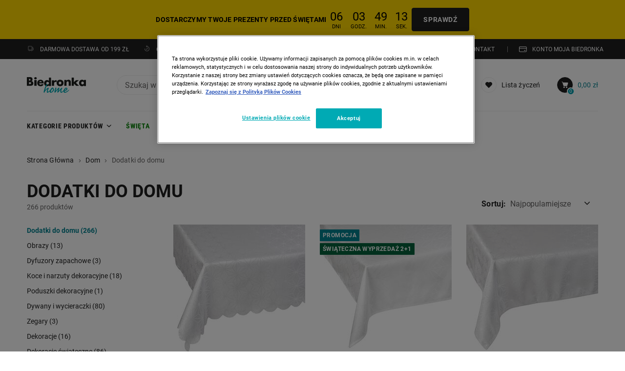

--- FILE ---
content_type: text/css
request_url: https://home.biedronka.pl/on/demandware.static/Sites-Biedronka-PL-Site/-/pl_PL/v1765793125937/css/search.css
body_size: 36279
content:
:root{--color-theme-primary:#1E1E1E;--color-theme-primary-hover:#fafafa;--color-theme-primary-disabled:#797979;--color-theme-primary-gray:#646363;--color-theme-primary-light:#d1d1d1;--color-theme-secondary:#009FB0;--color-theme-secondary-hover:#0e7876;--color-theme-secondary-light:#f3fafa;--color-theme-third:#ededed;--color-theme-white:#fff;--color-theme-border:#ededed;--color-theme-light-bg:#fafafa;--color-theme-secondary-bg:#f3fafa;--color-theme-black:#000;--color-msg-error:#cd1111;--color-msg-error-light:#fdf3f3;--color-msg-success:#11b03e;--color-msg-success-light:#e4f5e9;--color-msg-warning:#f1b21a;--color-msg-warning-light:#f9efd9;--color-msg-warning-bg:#fdfaf2;--color-bg-light:#fafafa;--color-text-main:#1E1E1E;--color-text-secondary:#646363;--color-text-accent:#008290;--color-text-link:#008290;--color-text-placeholder:#646363;--color-text-active:#00646F;--color-topnav-background:#1E1E1E;--color-topnav-text:#fff;--color-topnav-link:#fff;--color-header-border:#ededed;--color-search-border:#ededed;--color-search-placeholder:#646363;--color-captcha-border:#d3d3d3;--color-captcha-bg:#f9f9f9;--color-input-primary-border:#acacac;--color-input-error-border:#cd1111;--color-input-focused-border:#009FB0;--color-input-color:#1E1E1E;--color-input-placeholder:#646363;--color-input-primary-background:#fff;--color-input-disabled-background:#fafafa;--color-input-disabled-border:#ededed;--color-input-disabled-color:#797979;--color-input-hover:#1E1E1E;--color-checkbox-primary-border:#1E1E1E;--color-checkbox-primary-background:#1E1E1E;--color-checkbox-disabled-background:#fafafa;--color-radio-primary-border:#a6a6a6;--color-radio-primary-background:#1E1E1E;--color-radio-disabled-border:#a6a6a6;--color-radio-disabled-background:#ededed;--main-color:var(--color-theme-primary, #1e1e1e);--main-color-rgb:33,32,32;--main-color-hover:var(--color-theme-secondary, #139e9c);--btn-widget-home-background:var(--color-theme-primary, #1e1e1e);--btn-widget-home-border:var(--color-theme-primary, #1e1e1e);--btn-gray:#EDEDED;--btn-color-disabled:#797979;--btn-primary-turquoise:#008290;--btn-primary-turquoise-hover:#009FB0;--btn-primary-turquoise-active:#00646F;--btn-primary-turquoise-focus:#009FB0;--btn-primary-turquoise-disabled:var(--btn-gray);--btn-secondary-border:var(--btn-gray);--btn-secondary-active:var(--btn-gray);--btn-secondary-focus-border:var(--btn-primary-turquoise-hover);--height-search:40px;--size-square-button:40px;--size-header-rounded-button:32px;--size-circle-button:32px;--size-button-height:48px;--radius-squar-button:2px;--radius-button:4px;--radius-base:4px}.wrapper{box-sizing:border-box;max-width:1202px;margin:0 auto}.container,.navbar__items{padding-right:16px;padding-left:16px;max-width:1202px;margin-right:auto;margin-left:auto}.container-fluid{margin-right:auto;margin-left:auto;padding-right:16px;padding-left:16px}.row{box-sizing:border-box;display:-ms-flexbox;display:flex;-ms-flex:0 1 auto;flex:0 1 auto;-ms-flex-flow:row wrap;flex-flow:row wrap;margin-right:-8px;margin-left:-8px}.row.reverse{-ms-flex-direction:row-reverse;flex-direction:row-reverse}.col.reverse{-ms-flex-direction:column-reverse;flex-direction:column-reverse}.col-xs{box-sizing:border-box;-ms-flex-positive:0;flex-grow:0;-ms-flex-negative:0;flex-shrink:0;padding-right:8px;padding-left:8px;-ms-flex-preferred-size:auto;flex-basis:auto}.col-xs-1{box-sizing:border-box;-ms-flex-positive:0;flex-grow:0;-ms-flex-negative:0;flex-shrink:0;padding-right:8px;padding-left:8px;-ms-flex-preferred-size:8.3333333333%;flex-basis:8.3333333333%;max-width:8.3333333333%}.col-xs-2{box-sizing:border-box;-ms-flex-positive:0;flex-grow:0;-ms-flex-negative:0;flex-shrink:0;padding-right:8px;padding-left:8px;-ms-flex-preferred-size:16.6666666667%;flex-basis:16.6666666667%;max-width:16.6666666667%}.col-xs-3{box-sizing:border-box;-ms-flex-positive:0;flex-grow:0;-ms-flex-negative:0;flex-shrink:0;padding-right:8px;padding-left:8px;-ms-flex-preferred-size:25%;flex-basis:25%;max-width:25%}.col-xs-4{box-sizing:border-box;-ms-flex-positive:0;flex-grow:0;-ms-flex-negative:0;flex-shrink:0;padding-right:8px;padding-left:8px;-ms-flex-preferred-size:33.3333333333%;flex-basis:33.3333333333%;max-width:33.3333333333%}.col-xs-5{box-sizing:border-box;-ms-flex-positive:0;flex-grow:0;-ms-flex-negative:0;flex-shrink:0;padding-right:8px;padding-left:8px;-ms-flex-preferred-size:41.6666666667%;flex-basis:41.6666666667%;max-width:41.6666666667%}.col-xs-6{box-sizing:border-box;-ms-flex-positive:0;flex-grow:0;-ms-flex-negative:0;flex-shrink:0;padding-right:8px;padding-left:8px;-ms-flex-preferred-size:50%;flex-basis:50%;max-width:50%}.col-xs-7{box-sizing:border-box;-ms-flex-positive:0;flex-grow:0;-ms-flex-negative:0;flex-shrink:0;padding-right:8px;padding-left:8px;-ms-flex-preferred-size:58.3333333333%;flex-basis:58.3333333333%;max-width:58.3333333333%}.col-xs-8{box-sizing:border-box;-ms-flex-positive:0;flex-grow:0;-ms-flex-negative:0;flex-shrink:0;padding-right:8px;padding-left:8px;-ms-flex-preferred-size:66.6666666667%;flex-basis:66.6666666667%;max-width:66.6666666667%}.col-xs-9{box-sizing:border-box;-ms-flex-positive:0;flex-grow:0;-ms-flex-negative:0;flex-shrink:0;padding-right:8px;padding-left:8px;-ms-flex-preferred-size:75%;flex-basis:75%;max-width:75%}.col-xs-10{box-sizing:border-box;-ms-flex-positive:0;flex-grow:0;-ms-flex-negative:0;flex-shrink:0;padding-right:8px;padding-left:8px;-ms-flex-preferred-size:83.3333333333%;flex-basis:83.3333333333%;max-width:83.3333333333%}.col-xs-11{box-sizing:border-box;-ms-flex-positive:0;flex-grow:0;-ms-flex-negative:0;flex-shrink:0;padding-right:8px;padding-left:8px;-ms-flex-preferred-size:91.6666666667%;flex-basis:91.6666666667%;max-width:91.6666666667%}.col-xs-12{box-sizing:border-box;-ms-flex-positive:0;flex-grow:0;-ms-flex-negative:0;flex-shrink:0;padding-right:8px;padding-left:8px;-ms-flex-preferred-size:100%;flex-basis:100%;max-width:100%}.col-xs-offset-0{box-sizing:border-box;-ms-flex-positive:0;flex-grow:0;-ms-flex-negative:0;flex-shrink:0;padding-right:8px;padding-left:8px;margin-left:0}.col-xs-offset-1{box-sizing:border-box;-ms-flex-positive:0;flex-grow:0;-ms-flex-negative:0;flex-shrink:0;padding-right:8px;padding-left:8px;margin-left:8.3333333333%}.col-xs-offset-2{box-sizing:border-box;-ms-flex-positive:0;flex-grow:0;-ms-flex-negative:0;flex-shrink:0;padding-right:8px;padding-left:8px;margin-left:16.6666666667%}.col-xs-offset-3{box-sizing:border-box;-ms-flex-positive:0;flex-grow:0;-ms-flex-negative:0;flex-shrink:0;padding-right:8px;padding-left:8px;margin-left:25%}.col-xs-offset-4{box-sizing:border-box;-ms-flex-positive:0;flex-grow:0;-ms-flex-negative:0;flex-shrink:0;padding-right:8px;padding-left:8px;margin-left:33.3333333333%}.col-xs-offset-5{box-sizing:border-box;-ms-flex-positive:0;flex-grow:0;-ms-flex-negative:0;flex-shrink:0;padding-right:8px;padding-left:8px;margin-left:41.6666666667%}.col-xs-offset-6{box-sizing:border-box;-ms-flex-positive:0;flex-grow:0;-ms-flex-negative:0;flex-shrink:0;padding-right:8px;padding-left:8px;margin-left:50%}.col-xs-offset-7{box-sizing:border-box;-ms-flex-positive:0;flex-grow:0;-ms-flex-negative:0;flex-shrink:0;padding-right:8px;padding-left:8px;margin-left:58.3333333333%}.col-xs-offset-8{box-sizing:border-box;-ms-flex-positive:0;flex-grow:0;-ms-flex-negative:0;flex-shrink:0;padding-right:8px;padding-left:8px;margin-left:66.6666666667%}.col-xs-offset-9{box-sizing:border-box;-ms-flex-positive:0;flex-grow:0;-ms-flex-negative:0;flex-shrink:0;padding-right:8px;padding-left:8px;margin-left:75%}.col-xs-offset-10{box-sizing:border-box;-ms-flex-positive:0;flex-grow:0;-ms-flex-negative:0;flex-shrink:0;padding-right:8px;padding-left:8px;margin-left:83.3333333333%}.col-xs-offset-11{box-sizing:border-box;-ms-flex-positive:0;flex-grow:0;-ms-flex-negative:0;flex-shrink:0;padding-right:8px;padding-left:8px;margin-left:91.6666666667%}.col-xs-offset-12{box-sizing:border-box;-ms-flex-positive:0;flex-grow:0;-ms-flex-negative:0;flex-shrink:0;padding-right:8px;padding-left:8px;margin-left:100%}.col-xs{-ms-flex-positive:1;flex-grow:1;-ms-flex-preferred-size:0;flex-basis:0;max-width:100%}.start-xs{-ms-flex-pack:start;justify-content:flex-start;text-align:left}.center-xs{-ms-flex-pack:center;justify-content:center;text-align:center}.end-xs{-ms-flex-pack:end;justify-content:flex-end;text-align:right}.top-xs{-ms-flex-align:start;align-items:flex-start}.self-middle-xs{-ms-flex-item-align:center;align-self:center}.middle-xs{-ms-flex-align:center;align-items:center}.bottom-xs{-ms-flex-align:end;align-items:flex-end}.around-xs{-ms-flex-pack:distribute;justify-content:space-around}.between-xs{-ms-flex-pack:justify;justify-content:space-between}.first-xs{-ms-flex-order:-1;order:-1}.last-xs{-ms-flex-order:1;order:1}@media only screen and (min-width:320px){.col-sm{box-sizing:border-box;-ms-flex-positive:0;flex-grow:0;-ms-flex-negative:0;flex-shrink:0;padding-right:8px;padding-left:8px;-ms-flex-preferred-size:auto;flex-basis:auto}.col-sm-1{box-sizing:border-box;-ms-flex-positive:0;flex-grow:0;-ms-flex-negative:0;flex-shrink:0;padding-right:8px;padding-left:8px;-ms-flex-preferred-size:8.3333333333%;flex-basis:8.3333333333%;max-width:8.3333333333%}.col-sm-2{box-sizing:border-box;-ms-flex-positive:0;flex-grow:0;-ms-flex-negative:0;flex-shrink:0;padding-right:8px;padding-left:8px;-ms-flex-preferred-size:16.6666666667%;flex-basis:16.6666666667%;max-width:16.6666666667%}.col-sm-3{box-sizing:border-box;-ms-flex-positive:0;flex-grow:0;-ms-flex-negative:0;flex-shrink:0;padding-right:8px;padding-left:8px;-ms-flex-preferred-size:25%;flex-basis:25%;max-width:25%}.col-sm-4{box-sizing:border-box;-ms-flex-positive:0;flex-grow:0;-ms-flex-negative:0;flex-shrink:0;padding-right:8px;padding-left:8px;-ms-flex-preferred-size:33.3333333333%;flex-basis:33.3333333333%;max-width:33.3333333333%}.col-sm-5{box-sizing:border-box;-ms-flex-positive:0;flex-grow:0;-ms-flex-negative:0;flex-shrink:0;padding-right:8px;padding-left:8px;-ms-flex-preferred-size:41.6666666667%;flex-basis:41.6666666667%;max-width:41.6666666667%}.col-sm-6{box-sizing:border-box;-ms-flex-positive:0;flex-grow:0;-ms-flex-negative:0;flex-shrink:0;padding-right:8px;padding-left:8px;-ms-flex-preferred-size:50%;flex-basis:50%;max-width:50%}.col-sm-7{box-sizing:border-box;-ms-flex-positive:0;flex-grow:0;-ms-flex-negative:0;flex-shrink:0;padding-right:8px;padding-left:8px;-ms-flex-preferred-size:58.3333333333%;flex-basis:58.3333333333%;max-width:58.3333333333%}.col-sm-8{box-sizing:border-box;-ms-flex-positive:0;flex-grow:0;-ms-flex-negative:0;flex-shrink:0;padding-right:8px;padding-left:8px;-ms-flex-preferred-size:66.6666666667%;flex-basis:66.6666666667%;max-width:66.6666666667%}.col-sm-9{box-sizing:border-box;-ms-flex-positive:0;flex-grow:0;-ms-flex-negative:0;flex-shrink:0;padding-right:8px;padding-left:8px;-ms-flex-preferred-size:75%;flex-basis:75%;max-width:75%}.col-sm-10{box-sizing:border-box;-ms-flex-positive:0;flex-grow:0;-ms-flex-negative:0;flex-shrink:0;padding-right:8px;padding-left:8px;-ms-flex-preferred-size:83.3333333333%;flex-basis:83.3333333333%;max-width:83.3333333333%}.col-sm-11{box-sizing:border-box;-ms-flex-positive:0;flex-grow:0;-ms-flex-negative:0;flex-shrink:0;padding-right:8px;padding-left:8px;-ms-flex-preferred-size:91.6666666667%;flex-basis:91.6666666667%;max-width:91.6666666667%}.col-sm-12{box-sizing:border-box;-ms-flex-positive:0;flex-grow:0;-ms-flex-negative:0;flex-shrink:0;padding-right:8px;padding-left:8px;-ms-flex-preferred-size:100%;flex-basis:100%;max-width:100%}.col-sm-offset-0{box-sizing:border-box;-ms-flex-positive:0;flex-grow:0;-ms-flex-negative:0;flex-shrink:0;padding-right:8px;padding-left:8px;margin-left:0}.col-sm-offset-1{box-sizing:border-box;-ms-flex-positive:0;flex-grow:0;-ms-flex-negative:0;flex-shrink:0;padding-right:8px;padding-left:8px;margin-left:8.3333333333%}.col-sm-offset-2{box-sizing:border-box;-ms-flex-positive:0;flex-grow:0;-ms-flex-negative:0;flex-shrink:0;padding-right:8px;padding-left:8px;margin-left:16.6666666667%}.col-sm-offset-3{box-sizing:border-box;-ms-flex-positive:0;flex-grow:0;-ms-flex-negative:0;flex-shrink:0;padding-right:8px;padding-left:8px;margin-left:25%}.col-sm-offset-4{box-sizing:border-box;-ms-flex-positive:0;flex-grow:0;-ms-flex-negative:0;flex-shrink:0;padding-right:8px;padding-left:8px;margin-left:33.3333333333%}.col-sm-offset-5{box-sizing:border-box;-ms-flex-positive:0;flex-grow:0;-ms-flex-negative:0;flex-shrink:0;padding-right:8px;padding-left:8px;margin-left:41.6666666667%}.col-sm-offset-6{box-sizing:border-box;-ms-flex-positive:0;flex-grow:0;-ms-flex-negative:0;flex-shrink:0;padding-right:8px;padding-left:8px;margin-left:50%}.col-sm-offset-7{box-sizing:border-box;-ms-flex-positive:0;flex-grow:0;-ms-flex-negative:0;flex-shrink:0;padding-right:8px;padding-left:8px;margin-left:58.3333333333%}.col-sm-offset-8{box-sizing:border-box;-ms-flex-positive:0;flex-grow:0;-ms-flex-negative:0;flex-shrink:0;padding-right:8px;padding-left:8px;margin-left:66.6666666667%}.col-sm-offset-9{box-sizing:border-box;-ms-flex-positive:0;flex-grow:0;-ms-flex-negative:0;flex-shrink:0;padding-right:8px;padding-left:8px;margin-left:75%}.col-sm-offset-10{box-sizing:border-box;-ms-flex-positive:0;flex-grow:0;-ms-flex-negative:0;flex-shrink:0;padding-right:8px;padding-left:8px;margin-left:83.3333333333%}.col-sm-offset-11{box-sizing:border-box;-ms-flex-positive:0;flex-grow:0;-ms-flex-negative:0;flex-shrink:0;padding-right:8px;padding-left:8px;margin-left:91.6666666667%}.col-sm-offset-12{box-sizing:border-box;-ms-flex-positive:0;flex-grow:0;-ms-flex-negative:0;flex-shrink:0;padding-right:8px;padding-left:8px;margin-left:100%}.col-sm{-ms-flex-positive:1;flex-grow:1;-ms-flex-preferred-size:0;flex-basis:0;max-width:100%}.start-sm{-ms-flex-pack:start;justify-content:flex-start;text-align:left}.center-sm{-ms-flex-pack:center;justify-content:center;text-align:center}.end-sm{-ms-flex-pack:end;justify-content:flex-end;text-align:right}.top-sm{-ms-flex-align:start;align-items:flex-start}.middle-sm{-ms-flex-align:center;align-items:center}.self-middle-sm{-ms-flex-item-align:center;align-self:center}.bottom-sm{-ms-flex-align:end;align-items:flex-end}.around-sm{-ms-flex-pack:distribute;justify-content:space-around}.between-sm{-ms-flex-pack:justify;justify-content:space-between}.first-sm{-ms-flex-order:-1;order:-1}.last-sm{-ms-flex-order:1;order:1}}@media only screen and (min-width:768px){.col-md{box-sizing:border-box;-ms-flex-positive:0;flex-grow:0;-ms-flex-negative:0;flex-shrink:0;padding-right:8px;padding-left:8px;-ms-flex-preferred-size:auto;flex-basis:auto}.col-md-1{box-sizing:border-box;-ms-flex-positive:0;flex-grow:0;-ms-flex-negative:0;flex-shrink:0;padding-right:8px;padding-left:8px;-ms-flex-preferred-size:8.3333333333%;flex-basis:8.3333333333%;max-width:8.3333333333%}.col-md-2{box-sizing:border-box;-ms-flex-positive:0;flex-grow:0;-ms-flex-negative:0;flex-shrink:0;padding-right:8px;padding-left:8px;-ms-flex-preferred-size:16.6666666667%;flex-basis:16.6666666667%;max-width:16.6666666667%}.col-md-3{box-sizing:border-box;-ms-flex-positive:0;flex-grow:0;-ms-flex-negative:0;flex-shrink:0;padding-right:8px;padding-left:8px;-ms-flex-preferred-size:25%;flex-basis:25%;max-width:25%}.col-md-4{box-sizing:border-box;-ms-flex-positive:0;flex-grow:0;-ms-flex-negative:0;flex-shrink:0;padding-right:8px;padding-left:8px;-ms-flex-preferred-size:33.3333333333%;flex-basis:33.3333333333%;max-width:33.3333333333%}.col-md-5{box-sizing:border-box;-ms-flex-positive:0;flex-grow:0;-ms-flex-negative:0;flex-shrink:0;padding-right:8px;padding-left:8px;-ms-flex-preferred-size:41.6666666667%;flex-basis:41.6666666667%;max-width:41.6666666667%}.col-md-6{box-sizing:border-box;-ms-flex-positive:0;flex-grow:0;-ms-flex-negative:0;flex-shrink:0;padding-right:8px;padding-left:8px;-ms-flex-preferred-size:50%;flex-basis:50%;max-width:50%}.col-md-7{box-sizing:border-box;-ms-flex-positive:0;flex-grow:0;-ms-flex-negative:0;flex-shrink:0;padding-right:8px;padding-left:8px;-ms-flex-preferred-size:58.3333333333%;flex-basis:58.3333333333%;max-width:58.3333333333%}.col-md-8{box-sizing:border-box;-ms-flex-positive:0;flex-grow:0;-ms-flex-negative:0;flex-shrink:0;padding-right:8px;padding-left:8px;-ms-flex-preferred-size:66.6666666667%;flex-basis:66.6666666667%;max-width:66.6666666667%}.col-md-9{box-sizing:border-box;-ms-flex-positive:0;flex-grow:0;-ms-flex-negative:0;flex-shrink:0;padding-right:8px;padding-left:8px;-ms-flex-preferred-size:75%;flex-basis:75%;max-width:75%}.col-md-10{box-sizing:border-box;-ms-flex-positive:0;flex-grow:0;-ms-flex-negative:0;flex-shrink:0;padding-right:8px;padding-left:8px;-ms-flex-preferred-size:83.3333333333%;flex-basis:83.3333333333%;max-width:83.3333333333%}.col-md-11{box-sizing:border-box;-ms-flex-positive:0;flex-grow:0;-ms-flex-negative:0;flex-shrink:0;padding-right:8px;padding-left:8px;-ms-flex-preferred-size:91.6666666667%;flex-basis:91.6666666667%;max-width:91.6666666667%}.col-md-12{box-sizing:border-box;-ms-flex-positive:0;flex-grow:0;-ms-flex-negative:0;flex-shrink:0;padding-right:8px;padding-left:8px;-ms-flex-preferred-size:100%;flex-basis:100%;max-width:100%}.col-md-offset-0{box-sizing:border-box;-ms-flex-positive:0;flex-grow:0;-ms-flex-negative:0;flex-shrink:0;padding-right:8px;padding-left:8px;margin-left:0}.col-md-offset-1{box-sizing:border-box;-ms-flex-positive:0;flex-grow:0;-ms-flex-negative:0;flex-shrink:0;padding-right:8px;padding-left:8px;margin-left:8.3333333333%}.col-md-offset-2{box-sizing:border-box;-ms-flex-positive:0;flex-grow:0;-ms-flex-negative:0;flex-shrink:0;padding-right:8px;padding-left:8px;margin-left:16.6666666667%}.col-md-offset-3{box-sizing:border-box;-ms-flex-positive:0;flex-grow:0;-ms-flex-negative:0;flex-shrink:0;padding-right:8px;padding-left:8px;margin-left:25%}.col-md-offset-4{box-sizing:border-box;-ms-flex-positive:0;flex-grow:0;-ms-flex-negative:0;flex-shrink:0;padding-right:8px;padding-left:8px;margin-left:33.3333333333%}.col-md-offset-5{box-sizing:border-box;-ms-flex-positive:0;flex-grow:0;-ms-flex-negative:0;flex-shrink:0;padding-right:8px;padding-left:8px;margin-left:41.6666666667%}.col-md-offset-6{box-sizing:border-box;-ms-flex-positive:0;flex-grow:0;-ms-flex-negative:0;flex-shrink:0;padding-right:8px;padding-left:8px;margin-left:50%}.col-md-offset-7{box-sizing:border-box;-ms-flex-positive:0;flex-grow:0;-ms-flex-negative:0;flex-shrink:0;padding-right:8px;padding-left:8px;margin-left:58.3333333333%}.col-md-offset-8{box-sizing:border-box;-ms-flex-positive:0;flex-grow:0;-ms-flex-negative:0;flex-shrink:0;padding-right:8px;padding-left:8px;margin-left:66.6666666667%}.col-md-offset-9{box-sizing:border-box;-ms-flex-positive:0;flex-grow:0;-ms-flex-negative:0;flex-shrink:0;padding-right:8px;padding-left:8px;margin-left:75%}.col-md-offset-10{box-sizing:border-box;-ms-flex-positive:0;flex-grow:0;-ms-flex-negative:0;flex-shrink:0;padding-right:8px;padding-left:8px;margin-left:83.3333333333%}.col-md-offset-11{box-sizing:border-box;-ms-flex-positive:0;flex-grow:0;-ms-flex-negative:0;flex-shrink:0;padding-right:8px;padding-left:8px;margin-left:91.6666666667%}.col-md-offset-12{box-sizing:border-box;-ms-flex-positive:0;flex-grow:0;-ms-flex-negative:0;flex-shrink:0;padding-right:8px;padding-left:8px;margin-left:100%}.col-md{-ms-flex-positive:1;flex-grow:1;-ms-flex-preferred-size:0;flex-basis:0;max-width:100%}.start-md{-ms-flex-pack:start;justify-content:flex-start;text-align:left}.center-md{-ms-flex-pack:center;justify-content:center;text-align:center}.end-md{-ms-flex-pack:end;justify-content:flex-end;text-align:right}.top-md{-ms-flex-align:start;align-items:flex-start}.middle-md{-ms-flex-align:center;align-items:center}.self-middle-md{-ms-flex-item-align:center;align-self:center}.bottom-md{-ms-flex-align:end;align-items:flex-end}.around-md{-ms-flex-pack:distribute;justify-content:space-around}.between-md{-ms-flex-pack:justify;justify-content:space-between}.first-md{-ms-flex-order:-1;order:-1}.last-md{-ms-flex-order:1;order:1}}@media only screen and (min-width:1024px){.col-lg{box-sizing:border-box;-ms-flex-positive:0;flex-grow:0;-ms-flex-negative:0;flex-shrink:0;padding-right:8px;padding-left:8px;-ms-flex-preferred-size:auto;flex-basis:auto}.col-lg-1{box-sizing:border-box;-ms-flex-positive:0;flex-grow:0;-ms-flex-negative:0;flex-shrink:0;padding-right:8px;padding-left:8px;-ms-flex-preferred-size:8.3333333333%;flex-basis:8.3333333333%;max-width:8.3333333333%}.col-lg-2{box-sizing:border-box;-ms-flex-positive:0;flex-grow:0;-ms-flex-negative:0;flex-shrink:0;padding-right:8px;padding-left:8px;-ms-flex-preferred-size:16.6666666667%;flex-basis:16.6666666667%;max-width:16.6666666667%}.col-lg-3{box-sizing:border-box;-ms-flex-positive:0;flex-grow:0;-ms-flex-negative:0;flex-shrink:0;padding-right:8px;padding-left:8px;-ms-flex-preferred-size:25%;flex-basis:25%;max-width:25%}.col-lg-4{box-sizing:border-box;-ms-flex-positive:0;flex-grow:0;-ms-flex-negative:0;flex-shrink:0;padding-right:8px;padding-left:8px;-ms-flex-preferred-size:33.3333333333%;flex-basis:33.3333333333%;max-width:33.3333333333%}.col-lg-5{box-sizing:border-box;-ms-flex-positive:0;flex-grow:0;-ms-flex-negative:0;flex-shrink:0;padding-right:8px;padding-left:8px;-ms-flex-preferred-size:41.6666666667%;flex-basis:41.6666666667%;max-width:41.6666666667%}.col-lg-6{box-sizing:border-box;-ms-flex-positive:0;flex-grow:0;-ms-flex-negative:0;flex-shrink:0;padding-right:8px;padding-left:8px;-ms-flex-preferred-size:50%;flex-basis:50%;max-width:50%}.col-lg-7{box-sizing:border-box;-ms-flex-positive:0;flex-grow:0;-ms-flex-negative:0;flex-shrink:0;padding-right:8px;padding-left:8px;-ms-flex-preferred-size:58.3333333333%;flex-basis:58.3333333333%;max-width:58.3333333333%}.col-lg-8{box-sizing:border-box;-ms-flex-positive:0;flex-grow:0;-ms-flex-negative:0;flex-shrink:0;padding-right:8px;padding-left:8px;-ms-flex-preferred-size:66.6666666667%;flex-basis:66.6666666667%;max-width:66.6666666667%}.col-lg-9{box-sizing:border-box;-ms-flex-positive:0;flex-grow:0;-ms-flex-negative:0;flex-shrink:0;padding-right:8px;padding-left:8px;-ms-flex-preferred-size:75%;flex-basis:75%;max-width:75%}.col-lg-10{box-sizing:border-box;-ms-flex-positive:0;flex-grow:0;-ms-flex-negative:0;flex-shrink:0;padding-right:8px;padding-left:8px;-ms-flex-preferred-size:83.3333333333%;flex-basis:83.3333333333%;max-width:83.3333333333%}.col-lg-11{box-sizing:border-box;-ms-flex-positive:0;flex-grow:0;-ms-flex-negative:0;flex-shrink:0;padding-right:8px;padding-left:8px;-ms-flex-preferred-size:91.6666666667%;flex-basis:91.6666666667%;max-width:91.6666666667%}.col-lg-12{box-sizing:border-box;-ms-flex-positive:0;flex-grow:0;-ms-flex-negative:0;flex-shrink:0;padding-right:8px;padding-left:8px;-ms-flex-preferred-size:100%;flex-basis:100%;max-width:100%}.col-lg-offset-0{box-sizing:border-box;-ms-flex-positive:0;flex-grow:0;-ms-flex-negative:0;flex-shrink:0;padding-right:8px;padding-left:8px;margin-left:0}.col-lg-offset-1{box-sizing:border-box;-ms-flex-positive:0;flex-grow:0;-ms-flex-negative:0;flex-shrink:0;padding-right:8px;padding-left:8px;margin-left:8.3333333333%}.col-lg-offset-2{box-sizing:border-box;-ms-flex-positive:0;flex-grow:0;-ms-flex-negative:0;flex-shrink:0;padding-right:8px;padding-left:8px;margin-left:16.6666666667%}.col-lg-offset-3{box-sizing:border-box;-ms-flex-positive:0;flex-grow:0;-ms-flex-negative:0;flex-shrink:0;padding-right:8px;padding-left:8px;margin-left:25%}.col-lg-offset-4{box-sizing:border-box;-ms-flex-positive:0;flex-grow:0;-ms-flex-negative:0;flex-shrink:0;padding-right:8px;padding-left:8px;margin-left:33.3333333333%}.col-lg-offset-5{box-sizing:border-box;-ms-flex-positive:0;flex-grow:0;-ms-flex-negative:0;flex-shrink:0;padding-right:8px;padding-left:8px;margin-left:41.6666666667%}.col-lg-offset-6{box-sizing:border-box;-ms-flex-positive:0;flex-grow:0;-ms-flex-negative:0;flex-shrink:0;padding-right:8px;padding-left:8px;margin-left:50%}.col-lg-offset-7{box-sizing:border-box;-ms-flex-positive:0;flex-grow:0;-ms-flex-negative:0;flex-shrink:0;padding-right:8px;padding-left:8px;margin-left:58.3333333333%}.col-lg-offset-8{box-sizing:border-box;-ms-flex-positive:0;flex-grow:0;-ms-flex-negative:0;flex-shrink:0;padding-right:8px;padding-left:8px;margin-left:66.6666666667%}.col-lg-offset-9{box-sizing:border-box;-ms-flex-positive:0;flex-grow:0;-ms-flex-negative:0;flex-shrink:0;padding-right:8px;padding-left:8px;margin-left:75%}.col-lg-offset-10{box-sizing:border-box;-ms-flex-positive:0;flex-grow:0;-ms-flex-negative:0;flex-shrink:0;padding-right:8px;padding-left:8px;margin-left:83.3333333333%}.col-lg-offset-11{box-sizing:border-box;-ms-flex-positive:0;flex-grow:0;-ms-flex-negative:0;flex-shrink:0;padding-right:8px;padding-left:8px;margin-left:91.6666666667%}.col-lg-offset-12{box-sizing:border-box;-ms-flex-positive:0;flex-grow:0;-ms-flex-negative:0;flex-shrink:0;padding-right:8px;padding-left:8px;margin-left:100%}.col-lg{-ms-flex-positive:1;flex-grow:1;-ms-flex-preferred-size:0;flex-basis:0;max-width:100%}.start-lg{-ms-flex-pack:start;justify-content:flex-start;text-align:left}.center-lg{-ms-flex-pack:center;justify-content:center;text-align:center}.end-lg{-ms-flex-pack:end;justify-content:flex-end;text-align:right}.top-lg{-ms-flex-align:start;align-items:flex-start}.middle-lg{-ms-flex-align:center;align-items:center}.self-middle-lg{-ms-flex-item-align:center;align-self:center}.bottom-lg{-ms-flex-align:end;align-items:flex-end}.around-lg{-ms-flex-pack:distribute;justify-content:space-around}.between-lg{-ms-flex-pack:justify;justify-content:space-between}.first-lg{-ms-flex-order:-1;order:-1}.last-lg{-ms-flex-order:1;order:1}}@media only screen and (min-width:1202px){.col-xlg{box-sizing:border-box;-ms-flex-positive:0;flex-grow:0;-ms-flex-negative:0;flex-shrink:0;padding-right:8px;padding-left:8px;-ms-flex-preferred-size:auto;flex-basis:auto}.col-xlg-1{box-sizing:border-box;-ms-flex-positive:0;flex-grow:0;-ms-flex-negative:0;flex-shrink:0;padding-right:8px;padding-left:8px;-ms-flex-preferred-size:8.3333333333%;flex-basis:8.3333333333%;max-width:8.3333333333%}.col-xlg-2{box-sizing:border-box;-ms-flex-positive:0;flex-grow:0;-ms-flex-negative:0;flex-shrink:0;padding-right:8px;padding-left:8px;-ms-flex-preferred-size:16.6666666667%;flex-basis:16.6666666667%;max-width:16.6666666667%}.col-xlg-3{box-sizing:border-box;-ms-flex-positive:0;flex-grow:0;-ms-flex-negative:0;flex-shrink:0;padding-right:8px;padding-left:8px;-ms-flex-preferred-size:25%;flex-basis:25%;max-width:25%}.col-xlg-4{box-sizing:border-box;-ms-flex-positive:0;flex-grow:0;-ms-flex-negative:0;flex-shrink:0;padding-right:8px;padding-left:8px;-ms-flex-preferred-size:33.3333333333%;flex-basis:33.3333333333%;max-width:33.3333333333%}.col-xlg-5{box-sizing:border-box;-ms-flex-positive:0;flex-grow:0;-ms-flex-negative:0;flex-shrink:0;padding-right:8px;padding-left:8px;-ms-flex-preferred-size:41.6666666667%;flex-basis:41.6666666667%;max-width:41.6666666667%}.col-xlg-6{box-sizing:border-box;-ms-flex-positive:0;flex-grow:0;-ms-flex-negative:0;flex-shrink:0;padding-right:8px;padding-left:8px;-ms-flex-preferred-size:50%;flex-basis:50%;max-width:50%}.col-xlg-7{box-sizing:border-box;-ms-flex-positive:0;flex-grow:0;-ms-flex-negative:0;flex-shrink:0;padding-right:8px;padding-left:8px;-ms-flex-preferred-size:58.3333333333%;flex-basis:58.3333333333%;max-width:58.3333333333%}.col-xlg-8{box-sizing:border-box;-ms-flex-positive:0;flex-grow:0;-ms-flex-negative:0;flex-shrink:0;padding-right:8px;padding-left:8px;-ms-flex-preferred-size:66.6666666667%;flex-basis:66.6666666667%;max-width:66.6666666667%}.col-xlg-9{box-sizing:border-box;-ms-flex-positive:0;flex-grow:0;-ms-flex-negative:0;flex-shrink:0;padding-right:8px;padding-left:8px;-ms-flex-preferred-size:75%;flex-basis:75%;max-width:75%}.col-xlg-10{box-sizing:border-box;-ms-flex-positive:0;flex-grow:0;-ms-flex-negative:0;flex-shrink:0;padding-right:8px;padding-left:8px;-ms-flex-preferred-size:83.3333333333%;flex-basis:83.3333333333%;max-width:83.3333333333%}.col-xlg-11{box-sizing:border-box;-ms-flex-positive:0;flex-grow:0;-ms-flex-negative:0;flex-shrink:0;padding-right:8px;padding-left:8px;-ms-flex-preferred-size:91.6666666667%;flex-basis:91.6666666667%;max-width:91.6666666667%}.col-xlg-12{box-sizing:border-box;-ms-flex-positive:0;flex-grow:0;-ms-flex-negative:0;flex-shrink:0;padding-right:8px;padding-left:8px;-ms-flex-preferred-size:100%;flex-basis:100%;max-width:100%}.col-xlg-offset-0{box-sizing:border-box;-ms-flex-positive:0;flex-grow:0;-ms-flex-negative:0;flex-shrink:0;padding-right:8px;padding-left:8px;margin-left:0}.col-xlg-offset-1{box-sizing:border-box;-ms-flex-positive:0;flex-grow:0;-ms-flex-negative:0;flex-shrink:0;padding-right:8px;padding-left:8px;margin-left:8.3333333333%}.col-xlg-offset-2{box-sizing:border-box;-ms-flex-positive:0;flex-grow:0;-ms-flex-negative:0;flex-shrink:0;padding-right:8px;padding-left:8px;margin-left:16.6666666667%}.col-xlg-offset-3{box-sizing:border-box;-ms-flex-positive:0;flex-grow:0;-ms-flex-negative:0;flex-shrink:0;padding-right:8px;padding-left:8px;margin-left:25%}.col-xlg-offset-4{box-sizing:border-box;-ms-flex-positive:0;flex-grow:0;-ms-flex-negative:0;flex-shrink:0;padding-right:8px;padding-left:8px;margin-left:33.3333333333%}.col-xlg-offset-5{box-sizing:border-box;-ms-flex-positive:0;flex-grow:0;-ms-flex-negative:0;flex-shrink:0;padding-right:8px;padding-left:8px;margin-left:41.6666666667%}.col-xlg-offset-6{box-sizing:border-box;-ms-flex-positive:0;flex-grow:0;-ms-flex-negative:0;flex-shrink:0;padding-right:8px;padding-left:8px;margin-left:50%}.col-xlg-offset-7{box-sizing:border-box;-ms-flex-positive:0;flex-grow:0;-ms-flex-negative:0;flex-shrink:0;padding-right:8px;padding-left:8px;margin-left:58.3333333333%}.col-xlg-offset-8{box-sizing:border-box;-ms-flex-positive:0;flex-grow:0;-ms-flex-negative:0;flex-shrink:0;padding-right:8px;padding-left:8px;margin-left:66.6666666667%}.col-xlg-offset-9{box-sizing:border-box;-ms-flex-positive:0;flex-grow:0;-ms-flex-negative:0;flex-shrink:0;padding-right:8px;padding-left:8px;margin-left:75%}.col-xlg-offset-10{box-sizing:border-box;-ms-flex-positive:0;flex-grow:0;-ms-flex-negative:0;flex-shrink:0;padding-right:8px;padding-left:8px;margin-left:83.3333333333%}.col-xlg-offset-11{box-sizing:border-box;-ms-flex-positive:0;flex-grow:0;-ms-flex-negative:0;flex-shrink:0;padding-right:8px;padding-left:8px;margin-left:91.6666666667%}.col-xlg-offset-12{box-sizing:border-box;-ms-flex-positive:0;flex-grow:0;-ms-flex-negative:0;flex-shrink:0;padding-right:8px;padding-left:8px;margin-left:100%}.col-xlg{-ms-flex-positive:1;flex-grow:1;-ms-flex-preferred-size:0;flex-basis:0;max-width:100%}.start-xlg{-ms-flex-pack:start;justify-content:flex-start;text-align:left}.center-xlg{-ms-flex-pack:center;justify-content:center;text-align:center}.end-xlg{-ms-flex-pack:end;justify-content:flex-end;text-align:right}.top-xlg{-ms-flex-align:start;align-items:flex-start}.middle-xlg{-ms-flex-align:center;align-items:center}.self-middle-xlg{-ms-flex-item-align:center;align-self:center}.bottom-xlg{-ms-flex-align:end;align-items:flex-end}.around-xlg{-ms-flex-pack:distribute;justify-content:space-around}.between-xlg{-ms-flex-pack:justify;justify-content:space-between}.first-xlg{-ms-flex-order:-1;order:-1}.last-xlg{-ms-flex-order:1;order:1}}.m-0{margin:0}.p-0{padding:0}.m-5{margin:5px}.p-5{padding:5px}.m-10{margin:10px}.p-10{padding:10px}.m-15{margin:15px}.p-15{padding:15px}.m-20{margin:20px}.p-20{padding:20px}.m-25{margin:25px}.p-25{padding:25px}.m-30{margin:30px}.p-30{padding:30px}.m-35{margin:35px}.p-35{padding:35px}.m-40{margin:40px}.p-40{padding:40px}.m-45{margin:45px}.p-45{padding:45px}.m-50{margin:50px}.p-50{padding:50px}.m-60{margin:60px}.p-60{padding:60px}.m-70{margin:70px}.p-70{padding:70px}.m-80{margin:80px}.p-80{padding:80px}.m-90{margin:90px}.p-90{padding:90px}.m-100{margin:100px}.p-100{padding:100px}.mt-0{margin-top:0}.pt-0{padding-top:0}.mt-5{margin-top:5px}.pt-5{padding-top:5px}.mt-10{margin-top:10px}.pt-10{padding-top:10px}.mt-15{margin-top:15px}.pt-15{padding-top:15px}.mt-20{margin-top:20px}.pt-20{padding-top:20px}.mt-25{margin-top:25px}.pt-25{padding-top:25px}.mt-30{margin-top:30px}.pt-30{padding-top:30px}.mt-35{margin-top:35px}.pt-35{padding-top:35px}.mt-40{margin-top:40px}.pt-40{padding-top:40px}.mt-45{margin-top:45px}.pt-45{padding-top:45px}.mt-50{margin-top:50px}.pt-50{padding-top:50px}.mt-60{margin-top:60px}.pt-60{padding-top:60px}.mt-70{margin-top:70px}.pt-70{padding-top:70px}.mt-80{margin-top:80px}.pt-80{padding-top:80px}.mt-90{margin-top:90px}.pt-90{padding-top:90px}.mt-100{margin-top:100px}.pt-100{padding-top:100px}.mb-0{margin-bottom:0}.pb-0{padding-bottom:0}.mb-5{margin-bottom:5px}.pb-5{padding-bottom:5px}.mb-10{margin-bottom:10px}.pb-10{padding-bottom:10px}.mb-15{margin-bottom:15px}.pb-15{padding-bottom:15px}.mb-20{margin-bottom:20px}.pb-20{padding-bottom:20px}.mb-25{margin-bottom:25px}.pb-25{padding-bottom:25px}.mb-30{margin-bottom:30px}.pb-30{padding-bottom:30px}.mb-35{margin-bottom:35px}.pb-35{padding-bottom:35px}.mb-40{margin-bottom:40px}.pb-40{padding-bottom:40px}.mb-45{margin-bottom:45px}.pb-45{padding-bottom:45px}.mb-50{margin-bottom:50px}.pb-50{padding-bottom:50px}.mb-60{margin-bottom:60px}.pb-60{padding-bottom:60px}.mb-70{margin-bottom:70px}.pb-70{padding-bottom:70px}.mb-80{margin-bottom:80px}.pb-80{padding-bottom:80px}.mb-90{margin-bottom:90px}.pb-90{padding-bottom:90px}.mb-100{margin-bottom:100px}.pb-100{padding-bottom:100px}.ml-0{margin-left:0}.pl-0{padding-left:0}.ml-5{margin-left:5px}.pl-5{padding-left:5px}.ml-10{margin-left:10px}.pl-10{padding-left:10px}.ml-15{margin-left:15px}.pl-15{padding-left:15px}.ml-20{margin-left:20px}.pl-20{padding-left:20px}.ml-25{margin-left:25px}.pl-25{padding-left:25px}.ml-30{margin-left:30px}.pl-30{padding-left:30px}.ml-35{margin-left:35px}.pl-35{padding-left:35px}.ml-40{margin-left:40px}.pl-40{padding-left:40px}.ml-45{margin-left:45px}.pl-45{padding-left:45px}.ml-50{margin-left:50px}.pl-50{padding-left:50px}.ml-60{margin-left:60px}.pl-60{padding-left:60px}.ml-70{margin-left:70px}.pl-70{padding-left:70px}.ml-80{margin-left:80px}.pl-80{padding-left:80px}.ml-90{margin-left:90px}.pl-90{padding-left:90px}.ml-100{margin-left:100px}.pl-100{padding-left:100px}.mr-0{margin-right:0}.pr-0{padding-right:0}.mr-5{margin-right:5px}.pr-5{padding-right:5px}.mr-10{margin-right:10px}.pr-10{padding-right:10px}.mr-15{margin-right:15px}.pr-15{padding-right:15px}.mr-20{margin-right:20px}.pr-20{padding-right:20px}.mr-25{margin-right:25px}.pr-25{padding-right:25px}.mr-30{margin-right:30px}.pr-30{padding-right:30px}.mr-35{margin-right:35px}.pr-35{padding-right:35px}.mr-40{margin-right:40px}.pr-40{padding-right:40px}.mr-45{margin-right:45px}.pr-45{padding-right:45px}.mr-50{margin-right:50px}.pr-50{padding-right:50px}.mr-60{margin-right:60px}.pr-60{padding-right:60px}.mr-70{margin-right:70px}.pr-70{padding-right:70px}.mr-80{margin-right:80px}.pr-80{padding-right:80px}.mr-90{margin-right:90px}.pr-90{padding-right:90px}.mr-100{margin-right:100px}.pr-100{padding-right:100px}@media only screen and (min-width:320px){.m-sm-0{margin:0}.p-sm-0{padding:0}.m-sm-5{margin:5px}.p-sm-5{padding:5px}.m-sm-10{margin:10px}.p-sm-10{padding:10px}.m-sm-15{margin:15px}.p-sm-15{padding:15px}.m-sm-20{margin:20px}.p-sm-20{padding:20px}.m-sm-25{margin:25px}.p-sm-25{padding:25px}.m-sm-30{margin:30px}.p-sm-30{padding:30px}.m-sm-35{margin:35px}.p-sm-35{padding:35px}.m-sm-40{margin:40px}.p-sm-40{padding:40px}.m-sm-45{margin:45px}.p-sm-45{padding:45px}.m-sm-50{margin:50px}.p-sm-50{padding:50px}.m-sm-60{margin:60px}.p-sm-60{padding:60px}.m-sm-70{margin:70px}.p-sm-70{padding:70px}.m-sm-80{margin:80px}.p-sm-80{padding:80px}.m-sm-90{margin:90px}.p-sm-90{padding:90px}.m-sm-100{margin:100px}.p-sm-100{padding:100px}.mt-sm-0{margin-top:0}.pt-sm-0{padding-top:0}.mt-sm-5{margin-top:5px}.pt-sm-5{padding-top:5px}.mt-sm-10{margin-top:10px}.pt-sm-10{padding-top:10px}.mt-sm-15{margin-top:15px}.pt-sm-15{padding-top:15px}.mt-sm-20{margin-top:20px}.pt-sm-20{padding-top:20px}.mt-sm-25{margin-top:25px}.pt-sm-25{padding-top:25px}.mt-sm-30{margin-top:30px}.pt-sm-30{padding-top:30px}.mt-sm-35{margin-top:35px}.pt-sm-35{padding-top:35px}.mt-sm-40{margin-top:40px}.pt-sm-40{padding-top:40px}.mt-sm-45{margin-top:45px}.pt-sm-45{padding-top:45px}.mt-sm-50{margin-top:50px}.pt-sm-50{padding-top:50px}.mt-sm-60{margin-top:60px}.pt-sm-60{padding-top:60px}.mt-sm-70{margin-top:70px}.pt-sm-70{padding-top:70px}.mt-sm-80{margin-top:80px}.pt-sm-80{padding-top:80px}.mt-sm-90{margin-top:90px}.pt-sm-90{padding-top:90px}.mt-sm-100{margin-top:100px}.pt-sm-100{padding-top:100px}.mb-sm-0{margin-bottom:0}.pb-sm-0{padding-bottom:0}.mb-sm-5{margin-bottom:5px}.pb-sm-5{padding-bottom:5px}.mb-sm-10{margin-bottom:10px}.pb-sm-10{padding-bottom:10px}.mb-sm-15{margin-bottom:15px}.pb-sm-15{padding-bottom:15px}.mb-sm-20{margin-bottom:20px}.pb-sm-20{padding-bottom:20px}.mb-sm-25{margin-bottom:25px}.pb-sm-25{padding-bottom:25px}.mb-sm-30{margin-bottom:30px}.pb-sm-30{padding-bottom:30px}.mb-sm-35{margin-bottom:35px}.pb-sm-35{padding-bottom:35px}.mb-sm-40{margin-bottom:40px}.pb-sm-40{padding-bottom:40px}.mb-sm-45{margin-bottom:45px}.pb-sm-45{padding-bottom:45px}.mb-sm-50{margin-bottom:50px}.pb-sm-50{padding-bottom:50px}.mb-sm-60{margin-bottom:60px}.pb-sm-60{padding-bottom:60px}.mb-sm-70{margin-bottom:70px}.pb-sm-70{padding-bottom:70px}.mb-sm-80{margin-bottom:80px}.pb-sm-80{padding-bottom:80px}.mb-sm-90{margin-bottom:90px}.pb-sm-90{padding-bottom:90px}.mb-sm-100{margin-bottom:100px}.pb-sm-100{padding-bottom:100px}.ml-sm-0{margin-left:0}.pl-sm-0{padding-left:0}.ml-sm-5{margin-left:5px}.pl-sm-5{padding-left:5px}.ml-sm-10{margin-left:10px}.pl-sm-10{padding-left:10px}.ml-sm-15{margin-left:15px}.pl-sm-15{padding-left:15px}.ml-sm-20{margin-left:20px}.pl-sm-20{padding-left:20px}.ml-sm-25{margin-left:25px}.pl-sm-25{padding-left:25px}.ml-sm-30{margin-left:30px}.pl-sm-30{padding-left:30px}.ml-sm-35{margin-left:35px}.pl-sm-35{padding-left:35px}.ml-sm-40{margin-left:40px}.pl-sm-40{padding-left:40px}.ml-sm-45{margin-left:45px}.pl-sm-45{padding-left:45px}.ml-sm-50{margin-left:50px}.pl-sm-50{padding-left:50px}.ml-sm-60{margin-left:60px}.pl-sm-60{padding-left:60px}.ml-sm-70{margin-left:70px}.pl-sm-70{padding-left:70px}.ml-sm-80{margin-left:80px}.pl-sm-80{padding-left:80px}.ml-sm-90{margin-left:90px}.pl-sm-90{padding-left:90px}.ml-sm-100{margin-left:100px}.pl-sm-100{padding-left:100px}.mr-sm-0{margin-right:0}.pr-sm-0{padding-right:0}.mr-sm-5{margin-right:5px}.pr-sm-5{padding-right:5px}.mr-sm-10{margin-right:10px}.pr-sm-10{padding-right:10px}.mr-sm-15{margin-right:15px}.pr-sm-15{padding-right:15px}.mr-sm-20{margin-right:20px}.pr-sm-20{padding-right:20px}.mr-sm-25{margin-right:25px}.pr-sm-25{padding-right:25px}.mr-sm-30{margin-right:30px}.pr-sm-30{padding-right:30px}.mr-sm-35{margin-right:35px}.pr-sm-35{padding-right:35px}.mr-sm-40{margin-right:40px}.pr-sm-40{padding-right:40px}.mr-sm-45{margin-right:45px}.pr-sm-45{padding-right:45px}.mr-sm-50{margin-right:50px}.pr-sm-50{padding-right:50px}.mr-sm-60{margin-right:60px}.pr-sm-60{padding-right:60px}.mr-sm-70{margin-right:70px}.pr-sm-70{padding-right:70px}.mr-sm-80{margin-right:80px}.pr-sm-80{padding-right:80px}.mr-sm-90{margin-right:90px}.pr-sm-90{padding-right:90px}.mr-sm-100{margin-right:100px}.pr-sm-100{padding-right:100px}}@media only screen and (min-width:768px){.m-md-0{margin:0}.p-md-0{padding:0}.m-md-5{margin:5px}.p-md-5{padding:5px}.m-md-10{margin:10px}.p-md-10{padding:10px}.m-md-15{margin:15px}.p-md-15{padding:15px}.m-md-20{margin:20px}.p-md-20{padding:20px}.m-md-25{margin:25px}.p-md-25{padding:25px}.m-md-30{margin:30px}.p-md-30{padding:30px}.m-md-35{margin:35px}.p-md-35{padding:35px}.m-md-40{margin:40px}.p-md-40{padding:40px}.m-md-45{margin:45px}.p-md-45{padding:45px}.m-md-50{margin:50px}.p-md-50{padding:50px}.m-md-60{margin:60px}.p-md-60{padding:60px}.m-md-70{margin:70px}.p-md-70{padding:70px}.m-md-80{margin:80px}.p-md-80{padding:80px}.m-md-90{margin:90px}.p-md-90{padding:90px}.m-md-100{margin:100px}.p-md-100{padding:100px}.mt-md-0{margin-top:0}.pt-md-0{padding-top:0}.mt-md-5{margin-top:5px}.pt-md-5{padding-top:5px}.mt-md-10{margin-top:10px}.pt-md-10{padding-top:10px}.mt-md-15{margin-top:15px}.pt-md-15{padding-top:15px}.mt-md-20{margin-top:20px}.pt-md-20{padding-top:20px}.mt-md-25{margin-top:25px}.pt-md-25{padding-top:25px}.mt-md-30{margin-top:30px}.pt-md-30{padding-top:30px}.mt-md-35{margin-top:35px}.pt-md-35{padding-top:35px}.mt-md-40{margin-top:40px}.pt-md-40{padding-top:40px}.mt-md-45{margin-top:45px}.pt-md-45{padding-top:45px}.mt-md-50{margin-top:50px}.pt-md-50{padding-top:50px}.mt-md-60{margin-top:60px}.pt-md-60{padding-top:60px}.mt-md-70{margin-top:70px}.pt-md-70{padding-top:70px}.mt-md-80{margin-top:80px}.pt-md-80{padding-top:80px}.mt-md-90{margin-top:90px}.pt-md-90{padding-top:90px}.mt-md-100{margin-top:100px}.pt-md-100{padding-top:100px}.mb-md-0{margin-bottom:0}.pb-md-0{padding-bottom:0}.mb-md-5{margin-bottom:5px}.pb-md-5{padding-bottom:5px}.mb-md-10{margin-bottom:10px}.pb-md-10{padding-bottom:10px}.mb-md-15{margin-bottom:15px}.pb-md-15{padding-bottom:15px}.mb-md-20{margin-bottom:20px}.pb-md-20{padding-bottom:20px}.mb-md-25{margin-bottom:25px}.pb-md-25{padding-bottom:25px}.mb-md-30{margin-bottom:30px}.pb-md-30{padding-bottom:30px}.mb-md-35{margin-bottom:35px}.pb-md-35{padding-bottom:35px}.mb-md-40{margin-bottom:40px}.pb-md-40{padding-bottom:40px}.mb-md-45{margin-bottom:45px}.pb-md-45{padding-bottom:45px}.mb-md-50{margin-bottom:50px}.pb-md-50{padding-bottom:50px}.mb-md-60{margin-bottom:60px}.pb-md-60{padding-bottom:60px}.mb-md-70{margin-bottom:70px}.pb-md-70{padding-bottom:70px}.mb-md-80{margin-bottom:80px}.pb-md-80{padding-bottom:80px}.mb-md-90{margin-bottom:90px}.pb-md-90{padding-bottom:90px}.mb-md-100{margin-bottom:100px}.pb-md-100{padding-bottom:100px}.ml-md-0{margin-left:0}.pl-md-0{padding-left:0}.ml-md-5{margin-left:5px}.pl-md-5{padding-left:5px}.ml-md-10{margin-left:10px}.pl-md-10{padding-left:10px}.ml-md-15{margin-left:15px}.pl-md-15{padding-left:15px}.ml-md-20{margin-left:20px}.pl-md-20{padding-left:20px}.ml-md-25{margin-left:25px}.pl-md-25{padding-left:25px}.ml-md-30{margin-left:30px}.pl-md-30{padding-left:30px}.ml-md-35{margin-left:35px}.pl-md-35{padding-left:35px}.ml-md-40{margin-left:40px}.pl-md-40{padding-left:40px}.ml-md-45{margin-left:45px}.pl-md-45{padding-left:45px}.ml-md-50{margin-left:50px}.pl-md-50{padding-left:50px}.ml-md-60{margin-left:60px}.pl-md-60{padding-left:60px}.ml-md-70{margin-left:70px}.pl-md-70{padding-left:70px}.ml-md-80{margin-left:80px}.pl-md-80{padding-left:80px}.ml-md-90{margin-left:90px}.pl-md-90{padding-left:90px}.ml-md-100{margin-left:100px}.pl-md-100{padding-left:100px}.mr-md-0{margin-right:0}.pr-md-0{padding-right:0}.mr-md-5{margin-right:5px}.pr-md-5{padding-right:5px}.mr-md-10{margin-right:10px}.pr-md-10{padding-right:10px}.mr-md-15{margin-right:15px}.pr-md-15{padding-right:15px}.mr-md-20{margin-right:20px}.pr-md-20{padding-right:20px}.mr-md-25{margin-right:25px}.pr-md-25{padding-right:25px}.mr-md-30{margin-right:30px}.pr-md-30{padding-right:30px}.mr-md-35{margin-right:35px}.pr-md-35{padding-right:35px}.mr-md-40{margin-right:40px}.pr-md-40{padding-right:40px}.mr-md-45{margin-right:45px}.pr-md-45{padding-right:45px}.mr-md-50{margin-right:50px}.pr-md-50{padding-right:50px}.mr-md-60{margin-right:60px}.pr-md-60{padding-right:60px}.mr-md-70{margin-right:70px}.pr-md-70{padding-right:70px}.mr-md-80{margin-right:80px}.pr-md-80{padding-right:80px}.mr-md-90{margin-right:90px}.pr-md-90{padding-right:90px}.mr-md-100{margin-right:100px}.pr-md-100{padding-right:100px}}@media only screen and (min-width:1024px){.m-lg-0{margin:0}.p-lg-0{padding:0}.m-lg-5{margin:5px}.p-lg-5{padding:5px}.m-lg-10{margin:10px}.p-lg-10{padding:10px}.m-lg-15{margin:15px}.p-lg-15{padding:15px}.m-lg-20{margin:20px}.p-lg-20{padding:20px}.m-lg-25{margin:25px}.p-lg-25{padding:25px}.m-lg-30{margin:30px}.p-lg-30{padding:30px}.m-lg-35{margin:35px}.p-lg-35{padding:35px}.m-lg-40{margin:40px}.p-lg-40{padding:40px}.m-lg-45{margin:45px}.p-lg-45{padding:45px}.m-lg-50{margin:50px}.p-lg-50{padding:50px}.m-lg-60{margin:60px}.p-lg-60{padding:60px}.m-lg-70{margin:70px}.p-lg-70{padding:70px}.m-lg-80{margin:80px}.p-lg-80{padding:80px}.m-lg-90{margin:90px}.p-lg-90{padding:90px}.m-lg-100{margin:100px}.p-lg-100{padding:100px}.mt-lg-0{margin-top:0}.pt-lg-0{padding-top:0}.mt-lg-5{margin-top:5px}.pt-lg-5{padding-top:5px}.mt-lg-10{margin-top:10px}.pt-lg-10{padding-top:10px}.mt-lg-15{margin-top:15px}.pt-lg-15{padding-top:15px}.mt-lg-20{margin-top:20px}.pt-lg-20{padding-top:20px}.mt-lg-25{margin-top:25px}.pt-lg-25{padding-top:25px}.mt-lg-30{margin-top:30px}.pt-lg-30{padding-top:30px}.mt-lg-35{margin-top:35px}.pt-lg-35{padding-top:35px}.mt-lg-40{margin-top:40px}.pt-lg-40{padding-top:40px}.mt-lg-45{margin-top:45px}.pt-lg-45{padding-top:45px}.mt-lg-50{margin-top:50px}.pt-lg-50{padding-top:50px}.mt-lg-60{margin-top:60px}.pt-lg-60{padding-top:60px}.mt-lg-70{margin-top:70px}.pt-lg-70{padding-top:70px}.mt-lg-80{margin-top:80px}.pt-lg-80{padding-top:80px}.mt-lg-90{margin-top:90px}.pt-lg-90{padding-top:90px}.mt-lg-100{margin-top:100px}.pt-lg-100{padding-top:100px}.mb-lg-0{margin-bottom:0}.pb-lg-0{padding-bottom:0}.mb-lg-5{margin-bottom:5px}.pb-lg-5{padding-bottom:5px}.mb-lg-10{margin-bottom:10px}.pb-lg-10{padding-bottom:10px}.mb-lg-15{margin-bottom:15px}.pb-lg-15{padding-bottom:15px}.mb-lg-20{margin-bottom:20px}.pb-lg-20{padding-bottom:20px}.mb-lg-25{margin-bottom:25px}.pb-lg-25{padding-bottom:25px}.mb-lg-30{margin-bottom:30px}.pb-lg-30{padding-bottom:30px}.mb-lg-35{margin-bottom:35px}.pb-lg-35{padding-bottom:35px}.mb-lg-40{margin-bottom:40px}.pb-lg-40{padding-bottom:40px}.mb-lg-45{margin-bottom:45px}.pb-lg-45{padding-bottom:45px}.mb-lg-50{margin-bottom:50px}.pb-lg-50{padding-bottom:50px}.mb-lg-60{margin-bottom:60px}.pb-lg-60{padding-bottom:60px}.mb-lg-70{margin-bottom:70px}.pb-lg-70{padding-bottom:70px}.mb-lg-80{margin-bottom:80px}.pb-lg-80{padding-bottom:80px}.mb-lg-90{margin-bottom:90px}.pb-lg-90{padding-bottom:90px}.mb-lg-100{margin-bottom:100px}.pb-lg-100{padding-bottom:100px}.ml-lg-0{margin-left:0}.pl-lg-0{padding-left:0}.ml-lg-5{margin-left:5px}.pl-lg-5{padding-left:5px}.ml-lg-10{margin-left:10px}.pl-lg-10{padding-left:10px}.ml-lg-15{margin-left:15px}.pl-lg-15{padding-left:15px}.ml-lg-20{margin-left:20px}.pl-lg-20{padding-left:20px}.ml-lg-25{margin-left:25px}.pl-lg-25{padding-left:25px}.ml-lg-30{margin-left:30px}.pl-lg-30{padding-left:30px}.ml-lg-35{margin-left:35px}.pl-lg-35{padding-left:35px}.ml-lg-40{margin-left:40px}.pl-lg-40{padding-left:40px}.ml-lg-45{margin-left:45px}.pl-lg-45{padding-left:45px}.ml-lg-50{margin-left:50px}.pl-lg-50{padding-left:50px}.ml-lg-60{margin-left:60px}.pl-lg-60{padding-left:60px}.ml-lg-70{margin-left:70px}.pl-lg-70{padding-left:70px}.ml-lg-80{margin-left:80px}.pl-lg-80{padding-left:80px}.ml-lg-90{margin-left:90px}.pl-lg-90{padding-left:90px}.ml-lg-100{margin-left:100px}.pl-lg-100{padding-left:100px}.mr-lg-0{margin-right:0}.pr-lg-0{padding-right:0}.mr-lg-5{margin-right:5px}.pr-lg-5{padding-right:5px}.mr-lg-10{margin-right:10px}.pr-lg-10{padding-right:10px}.mr-lg-15{margin-right:15px}.pr-lg-15{padding-right:15px}.mr-lg-20{margin-right:20px}.pr-lg-20{padding-right:20px}.mr-lg-25{margin-right:25px}.pr-lg-25{padding-right:25px}.mr-lg-30{margin-right:30px}.pr-lg-30{padding-right:30px}.mr-lg-35{margin-right:35px}.pr-lg-35{padding-right:35px}.mr-lg-40{margin-right:40px}.pr-lg-40{padding-right:40px}.mr-lg-45{margin-right:45px}.pr-lg-45{padding-right:45px}.mr-lg-50{margin-right:50px}.pr-lg-50{padding-right:50px}.mr-lg-60{margin-right:60px}.pr-lg-60{padding-right:60px}.mr-lg-70{margin-right:70px}.pr-lg-70{padding-right:70px}.mr-lg-80{margin-right:80px}.pr-lg-80{padding-right:80px}.mr-lg-90{margin-right:90px}.pr-lg-90{padding-right:90px}.mr-lg-100{margin-right:100px}.pr-lg-100{padding-right:100px}}@media only screen and (min-width:1202px){.m-xlg-0{margin:0}.p-xlg-0{padding:0}.m-xlg-5{margin:5px}.p-xlg-5{padding:5px}.m-xlg-10{margin:10px}.p-xlg-10{padding:10px}.m-xlg-15{margin:15px}.p-xlg-15{padding:15px}.m-xlg-20{margin:20px}.p-xlg-20{padding:20px}.m-xlg-25{margin:25px}.p-xlg-25{padding:25px}.m-xlg-30{margin:30px}.p-xlg-30{padding:30px}.m-xlg-35{margin:35px}.p-xlg-35{padding:35px}.m-xlg-40{margin:40px}.p-xlg-40{padding:40px}.m-xlg-45{margin:45px}.p-xlg-45{padding:45px}.m-xlg-50{margin:50px}.p-xlg-50{padding:50px}.m-xlg-60{margin:60px}.p-xlg-60{padding:60px}.m-xlg-70{margin:70px}.p-xlg-70{padding:70px}.m-xlg-80{margin:80px}.p-xlg-80{padding:80px}.m-xlg-90{margin:90px}.p-xlg-90{padding:90px}.m-xlg-100{margin:100px}.p-xlg-100{padding:100px}.mt-xlg-0{margin-top:0}.pt-xlg-0{padding-top:0}.mt-xlg-5{margin-top:5px}.pt-xlg-5{padding-top:5px}.mt-xlg-10{margin-top:10px}.pt-xlg-10{padding-top:10px}.mt-xlg-15{margin-top:15px}.pt-xlg-15{padding-top:15px}.mt-xlg-20{margin-top:20px}.pt-xlg-20{padding-top:20px}.mt-xlg-25{margin-top:25px}.pt-xlg-25{padding-top:25px}.mt-xlg-30{margin-top:30px}.pt-xlg-30{padding-top:30px}.mt-xlg-35{margin-top:35px}.pt-xlg-35{padding-top:35px}.mt-xlg-40{margin-top:40px}.pt-xlg-40{padding-top:40px}.mt-xlg-45{margin-top:45px}.pt-xlg-45{padding-top:45px}.mt-xlg-50{margin-top:50px}.pt-xlg-50{padding-top:50px}.mt-xlg-60{margin-top:60px}.pt-xlg-60{padding-top:60px}.mt-xlg-70{margin-top:70px}.pt-xlg-70{padding-top:70px}.mt-xlg-80{margin-top:80px}.pt-xlg-80{padding-top:80px}.mt-xlg-90{margin-top:90px}.pt-xlg-90{padding-top:90px}.mt-xlg-100{margin-top:100px}.pt-xlg-100{padding-top:100px}.mb-xlg-0{margin-bottom:0}.pb-xlg-0{padding-bottom:0}.mb-xlg-5{margin-bottom:5px}.pb-xlg-5{padding-bottom:5px}.mb-xlg-10{margin-bottom:10px}.pb-xlg-10{padding-bottom:10px}.mb-xlg-15{margin-bottom:15px}.pb-xlg-15{padding-bottom:15px}.mb-xlg-20{margin-bottom:20px}.pb-xlg-20{padding-bottom:20px}.mb-xlg-25{margin-bottom:25px}.pb-xlg-25{padding-bottom:25px}.mb-xlg-30{margin-bottom:30px}.pb-xlg-30{padding-bottom:30px}.mb-xlg-35{margin-bottom:35px}.pb-xlg-35{padding-bottom:35px}.mb-xlg-40{margin-bottom:40px}.pb-xlg-40{padding-bottom:40px}.mb-xlg-45{margin-bottom:45px}.pb-xlg-45{padding-bottom:45px}.mb-xlg-50{margin-bottom:50px}.pb-xlg-50{padding-bottom:50px}.mb-xlg-60{margin-bottom:60px}.pb-xlg-60{padding-bottom:60px}.mb-xlg-70{margin-bottom:70px}.pb-xlg-70{padding-bottom:70px}.mb-xlg-80{margin-bottom:80px}.pb-xlg-80{padding-bottom:80px}.mb-xlg-90{margin-bottom:90px}.pb-xlg-90{padding-bottom:90px}.mb-xlg-100{margin-bottom:100px}.pb-xlg-100{padding-bottom:100px}.ml-xlg-0{margin-left:0}.pl-xlg-0{padding-left:0}.ml-xlg-5{margin-left:5px}.pl-xlg-5{padding-left:5px}.ml-xlg-10{margin-left:10px}.pl-xlg-10{padding-left:10px}.ml-xlg-15{margin-left:15px}.pl-xlg-15{padding-left:15px}.ml-xlg-20{margin-left:20px}.pl-xlg-20{padding-left:20px}.ml-xlg-25{margin-left:25px}.pl-xlg-25{padding-left:25px}.ml-xlg-30{margin-left:30px}.pl-xlg-30{padding-left:30px}.ml-xlg-35{margin-left:35px}.pl-xlg-35{padding-left:35px}.ml-xlg-40{margin-left:40px}.pl-xlg-40{padding-left:40px}.ml-xlg-45{margin-left:45px}.pl-xlg-45{padding-left:45px}.ml-xlg-50{margin-left:50px}.pl-xlg-50{padding-left:50px}.ml-xlg-60{margin-left:60px}.pl-xlg-60{padding-left:60px}.ml-xlg-70{margin-left:70px}.pl-xlg-70{padding-left:70px}.ml-xlg-80{margin-left:80px}.pl-xlg-80{padding-left:80px}.ml-xlg-90{margin-left:90px}.pl-xlg-90{padding-left:90px}.ml-xlg-100{margin-left:100px}.pl-xlg-100{padding-left:100px}.mr-xlg-0{margin-right:0}.pr-xlg-0{padding-right:0}.mr-xlg-5{margin-right:5px}.pr-xlg-5{padding-right:5px}.mr-xlg-10{margin-right:10px}.pr-xlg-10{padding-right:10px}.mr-xlg-15{margin-right:15px}.pr-xlg-15{padding-right:15px}.mr-xlg-20{margin-right:20px}.pr-xlg-20{padding-right:20px}.mr-xlg-25{margin-right:25px}.pr-xlg-25{padding-right:25px}.mr-xlg-30{margin-right:30px}.pr-xlg-30{padding-right:30px}.mr-xlg-35{margin-right:35px}.pr-xlg-35{padding-right:35px}.mr-xlg-40{margin-right:40px}.pr-xlg-40{padding-right:40px}.mr-xlg-45{margin-right:45px}.pr-xlg-45{padding-right:45px}.mr-xlg-50{margin-right:50px}.pr-xlg-50{padding-right:50px}.mr-xlg-60{margin-right:60px}.pr-xlg-60{padding-right:60px}.mr-xlg-70{margin-right:70px}.pr-xlg-70{padding-right:70px}.mr-xlg-80{margin-right:80px}.pr-xlg-80{padding-right:80px}.mr-xlg-90{margin-right:90px}.pr-xlg-90{padding-right:90px}.mr-xlg-100{margin-right:100px}.pr-xlg-100{padding-right:100px}}.clearfix::after,.form-row::after,.main__inner::after,.navbar__items::after,.product-tile-clickable::after{content:"";display:table;clear:both}.visually-hidden{width:0;height:0;position:absolute;overflow:hidden;opacity:0;z-index:-1}.buttonstyle,.custom-select,.header-bar__close,.header-navigation__overlay,.input-password-wrap .input-password__eye,button,input[type=button],input[type=date],input[type=email],input[type=number],input[type=password],input[type=tel],input[type=text],select,textarea{outline:0;outline-style:none;-webkit-tap-highlight-color:transparent}.hide{display:none}@media (min-width:0) and (max-width:47.9375em){.hidden-mobile-phone{display:none}}@media (min-width:0) and (max-width:47.9375em){.hidden-mobile{display:none}}@media (min-width:48em) and (max-width:63.9375em){.hidden-tablet{display:none}}@media (min-width:64em){.hidden-desktop{display:none}}@media (min-width:20em){.hide-for--small{display:none!important}}@media (min-width:0) and (max-width:19.9375em){.show-for--small{display:none!important}}@media (min-width:48em){.hide-for--small-medium{display:none!important}}@media (min-width:0) and (max-width:47.9375em){.show-for--small-medium{display:none!important}}@media (min-width:64em){.hide-for--medium{display:none!important}}@media (min-width:0) and (max-width:63.9375em){.show-for--medium{display:none!important}}@media (min-width:75.125em){.hide-for--medium-max{display:none!important}}@media (min-width:0) and (max-width:75.0625em){.show-for--medium-max{display:none!important}}.user-guest .hide-for--guest{display:none!important}html:not(.user-guest) .show-for--guest{display:none!important}.user-logged .hide-for--logged{display:none!important}html:not(.user-logged) .show-for--logged{display:none!important}.hightlighted{color:var(--main-color)}.menu{float:left;margin:0;padding:0}.menu li{float:left;list-style:none outside none!important}.brand__title,.title--primary{margin:0;padding:0;font-size:24px;font-weight:500;line-height:1.16;letter-spacing:-.00625rem;color:var(--color-theme-primary)}@media (min-width:64em){.brand__title,.title--primary{font-size:32px;line-height:1.28;letter-spacing:-.025rem}}.underline{text-decoration:underline}.underline:link{text-decoration:underline}.overlay{position:fixed;left:0;right:0;bottom:0;top:0;background:rgba(0,0,0,.6);z-index:100;opacity:0;visibility:hidden;transition-duration:.7s;transition-timing-function:ease-in-out}.overlay--active{opacity:1;visibility:visible}.embed{position:relative;height:0;overflow:hidden}.embed>*{position:absolute;top:0;right:0;bottom:0;left:0}.embed--square{padding-bottom:100%}.everyday-promo{display:none}.everyday-promo--hide{position:fixed;bottom:16px;transform:translateY(200%)}/*! normalize.css v3.0.1 | MIT License | git.io/normalize */html{font-family:sans-serif;-ms-text-size-adjust:100%;-webkit-text-size-adjust:100%}body{margin:0}article,aside,details,figcaption,figure,footer,header,hgroup,main,nav,section,summary{display:block}audio,canvas,progress,video{display:inline-block;vertical-align:baseline}audio:not([controls]){display:none;height:0}[hidden],template{display:none}a{background:0 0}a:active,a:hover{outline:0}abbr[title]{border-bottom:1px dotted}b,strong{font-weight:700}dfn{font-style:italic}h1{font-size:2em;margin:.67em 0}mark{background:#ff0;color:#000}small{font-size:80%}sub,sup{font-size:75%;line-height:0;position:relative;vertical-align:baseline}sup{top:-.5em}sub{bottom:-.25em}img{border:0}svg:not(:root){overflow:hidden}figure{margin:1em 40px}hr{box-sizing:content-box;height:0}pre{overflow:auto}code,kbd,pre,samp{font-family:monospace,monospace;font-size:1em}button,input,optgroup,select,textarea{color:inherit;font:inherit;margin:0}button{overflow:visible}button,select{text-transform:none}button,html input[type=button],input[type=reset],input[type=submit]{-webkit-appearance:button;cursor:pointer}input:-webkit-autofill{-webkit-box-shadow:0 0 0 50px #fff inset}button[disabled],html input[disabled]{cursor:default}button::-moz-focus-inner,input::-moz-focus-inner{border:0;padding:0}input{line-height:normal}input[type=checkbox],input[type=radio]{box-sizing:border-box;padding:0}input,select,textarea{-webkit-appearance:none;-moz-appearance:none;appearance:none}.browser-firefox input,.browser-firefox select,.browser-firefox textarea{caret-color:var(--color-theme-primary-gray)}input[type=number]::-webkit-inner-spin-button,input[type=number]::-webkit-outer-spin-button{-webkit-appearance:none;margin:0}input[type=number]{-moz-appearance:textfield}input[type=search]{-webkit-appearance:textfield;box-sizing:content-box}input[type=search]::-webkit-search-cancel-button,input[type=search]::-webkit-search-decoration{-webkit-appearance:none}input::-ms-clear,input::-ms-reveal{display:none}input::-webkit-calendar-picker-indicator{opacity:0}fieldset{border:1px solid silver;margin:0 2px;padding:.35em .625em .75em}legend{border:0;padding:0}textarea{overflow:auto;resize:vertical}optgroup{font-weight:700}table{border-collapse:collapse;border-spacing:0}td,th{padding:0}svg use{pointer-events:none}.ui-expandable>*{max-height:0;overflow:hidden;transition:max-height .4s ease-in-out}.ui-expandable.opened:not(.initialized)>*{max-height:none}.ui-expandable__header{cursor:pointer;-webkit-user-select:none;-moz-user-select:none;-ms-user-select:none;user-select:none;max-height:none;overflow:visible}.ui-expandable__header:hover{color:var(--color-theme-secondary)}.ui-expandable__header:hover h4{color:var(--color-theme-secondary)}.ui-expandable__header:active{color:var(--color-text-active)}.ui-expandable__header:active h4{color:var(--color-text-active)}.ui-expandable__body--peak-in{max-height:200px;position:relative}.ui-expandable__body--peak-in::after{content:"";position:absolute;right:0;left:0;bottom:0;background:linear-gradient(to bottom,rgba(255,255,255,0),#fff 90%);transition:height 1s ease-in-out;height:75%}.opened .ui-expandable__body--peak-in::after{height:0}.ui-expandable__arrow{transform:rotate(90deg);transition:transform .4s ease-in}.opened>.ui-expandable__header .ui-expandable__arrow{transform:rotate(-90deg)}@media (min-width:20em){.ui-expandable--responsive.ui-expandable--small>*{max-height:none}}@media (min-width:48em){.ui-expandable--responsive.ui-expandable--small-medium>*{max-height:none}}@media (min-width:64em){.ui-expandable--responsive.ui-expandable--medium>*{max-height:none}}@media (min-width:75.125em){.ui-expandable--responsive.ui-expandable--medium-max>*{max-height:none}}.ui-expandable__show-more{padding-top:10px;position:relative;overflow:visible}.ui-expandable__show-more::before{content:"";width:100%;height:100%;position:absolute;left:0;top:-100%;background:linear-gradient(180deg,rgba(255,255,255,0) 0,#fff 100%);transition:transform .5s ease-in-out;transform:scaleY(1);transform-origin:bottom}.opened .ui-expandable__show-more::before{transform:scaleY(0)}.ui-expandable__show-more::after{content:attr(data-text-more)}.opened .ui-expandable__show-more::after{content:attr(data-text-less)}.ui-carousel{-webkit-user-select:none;-moz-user-select:none;-ms-user-select:none;user-select:none}.ui-carousel__scene{display:-ms-flexbox;display:flex;max-width:100%;overflow:hidden;-webkit-overflow-scrolling:touch;scroll-behavior:smooth;scroll-snap-type:x mandatory}.touch-device .ui-carousel__scene{overflow-x:auto}.ui-carousel__item{-ms-flex:0 0;flex:0 0;scroll-snap-align:start;position:relative;z-index:0}.ui-carousel__nav{opacity:0;transition:opacity .3s}.ui-carousel__nav--visible{opacity:1}.select-wrapper{z-index:5;position:relative;display:inline-block;cursor:pointer;-webkit-user-select:none;-moz-user-select:none;-ms-user-select:none;user-select:none;white-space:nowrap;font-size:16px;line-height:26px}.select-wrapper__select{padding-top:5px;padding-right:20px;letter-spacing:-.2px}.select-wrapper__select>div{display:inline-block}.select-wrapper__value{display:inline-block;font-weight:400;color:var(--color-search-placeholder)}.select-wrapper__options{position:absolute;top:100%;right:0;margin:-1px 0 0;color:var(--color-text-secondary);background:var(--color-theme-white);font-weight:400;letter-spacing:.2px;border:1px solid var(--color-theme-primary);border-radius:4px;padding:8px;display:none;min-width:302px}.select-wrapper__options--left{left:0;right:inherit}.select-wrapper__options--large{width:242px}.select-wrapper__options ul{list-style:none;margin:0;padding:8px}.select-wrapper__options li{margin:0;padding:11px 12px}.select-wrapper__options li:hover{color:var(--color-text-main);background-color:var(--color-theme-primary-hover)}.select-wrapper__options li svg{display:none;width:18.38px;height:13.5px;fill:var(--color-theme-primary)}.select-wrapper__options li.selected{background-color:var(--color-theme-primary-hover);display:-ms-flexbox;display:flex;-ms-flex-pack:justify;justify-content:space-between;-ms-flex-align:center;align-items:center}.select-wrapper__options li.selected svg{display:block}.select-wrapper::after{font-family:FontAwesome;content:"\f107";font-size:20px;position:absolute;bottom:0;top:0;display:-ms-flexbox;display:flex;-ms-flex-align:center;align-items:center;right:0;color:var(--color-theme-primary);pointer-events:none;transition:transform .1s;transform:rotate(0)}.select-wrapper.select-wrapper--open::after{transform:rotate(180deg)}.select-wrapper.select-wrapper--open .select-wrapper__options{display:block}.select-wrapper__label{display:inline-block;padding-right:5px;font-size:16px;line-height:26px;margin-bottom:0;text-transform:unset}.custom-select{position:relative;cursor:pointer}.custom-select__input{display:none}.custom-select__facade{-ms-flex-order:-5;order:-5;display:-ms-flexbox;display:flex;-ms-flex-direction:column;flex-direction:column;-ms-flex-pack:center;justify-content:center;min-height:36px;border-radius:3px;border:1px solid var(--color-theme-border);background-color:var(--color-theme-white);padding:8px 28px 8px 16px}.custom-select__facade::after{background-image:url(../images/icons/icon-select-caret.svg);width:8px;height:5px}@media (min-width:48em){.custom-select__facade{min-height:40px}}.custom-select__facade,.custom-select__option{position:relative;padding-right:28px}.custom-select__facade::after,.custom-select__option::after{content:"";display:block;position:absolute;top:50%;right:12px;transform:translateY(-50%);pointer-events:none;background-size:contain;background-repeat:no-repeat}.custom-select__options{display:none;position:absolute;top:100%;right:0;left:0;z-index:1;background-color:var(--color-theme-white);padding:4px 0;border:1px solid var(--color-theme-border);border-top:0;border-radius:0 0 3px 3px;box-shadow:0 4px 8px rgba(0,0,0,.1)}.custom-select__options .custom-select__option{padding:8px 28px 8px 16px}.custom-select__options .custom-select__option--selected::after{background-image:url(../images/icons/icon-select-tick.svg);width:8px;height:8px}.custom-select__options .custom-select__option:hover{background-color:var(--color-theme-primary-hover)}.custom-select__result{padding:10px 16px}.custom-select--opened .custom-select__options{display:block}.custom-select--disabled{pointer-events:none;color:var(--color-theme-primary-disabled)}.navbar{background-color:var(--color-theme-white);z-index:-1;position:relative;overflow:hidden;box-shadow:0 5px 8px 0 rgba(79,90,93,.08);transform:translateY(-100%);max-height:0;transition:transform .5s ease-in-out}.navbar--fixed{z-index:19;position:fixed;top:0;left:0;right:0;transform:translateY(0);max-height:none}.navbar__items{list-style:none;margin-top:0;margin-bottom:0;display:-ms-flexbox;display:flex;-ms-flex-wrap:nowrap;flex-wrap:nowrap;overflow-x:auto}@media (min-width:0) and (max-width:63.9375em){.navbar__items{margin-right:-16px}}.navbar__item{padding:0 24px 0 0;-ms-flex:0 0 auto;flex:0 0 auto}@media (min-width:48em){.navbar__item{padding:0 40px 0 0}}.navbar__item--active a{border-bottom:2px solid var(--color-theme-primary);color:var(--color-theme-primary)}.navbar__item a{display:inline-block;padding:7px 0;height:100%;font-weight:700;text-transform:uppercase;vertical-align:middle;font-size:12px;line-height:18px}.navbar__item a:link,.navbar__item a:visited{color:var(--color-theme-primary)}.navbar__item a:hover{color:var(--color-theme-primary)}@media (min-width:48em){.navbar__item a{font-size:14px;padding:13px 0}}.alert{display:-ms-flexbox;display:flex;-ms-flex-align:center;align-items:center;margin:0 -.25em}.alert__icon,.alert__icon-wrapper{-ms-flex-negative:0;flex-shrink:0}.alert__icon{display:block;width:16px;height:16px;box-sizing:content-box}.alert__content,.alert__icon{padding:0 .25em}.alert--success{color:var(--color-msg-success)}.alert--success .alert__icon{fill:var(--color-msg-success);stroke:var(--color-msg-success)}.alert--info{color:var(--color-theme-secondary-hover)}.alert--info .alert__icon{fill:var(--color-theme-secondary-hover)}.alert-group__item{margin:0}.alert-group__item:not(:last-child){margin-bottom:16px}.breadcrumb{margin:0;font-weight:400;font-size:11px;line-height:18px;letter-spacing:.1px;position:relative;z-index:2;margin-bottom:16px;white-space:nowrap;overflow:scroll;transition:.3s all ease;color:var(--color-text-main);font-family:Roboto,Arial,sans-serif;-ms-overflow-style:none;scrollbar-width:none}.breadcrumb::-webkit-scrollbar{display:none}@media (min-width:64em){.breadcrumb{margin-bottom:32px;font-size:14px;line-height:24px;letter-spacing:.2px}}.breadcrumb .breadcrumb__link{color:var(--color-text-main)}.breadcrumb .breadcrumb__link:hover{color:var(--color-theme-secondary)}.breadcrumb .breadcrumb__link:active{color:var(--color-text-active)}.breadcrumb .breadcrumb__element{display:inline}.breadcrumb .breadcrumb__element--inactive{pointer-events:none}.breadcrumb .breadcrumb__element--inactive .breadcrumb__link{cursor:default;color:var(--color-theme-primary-gray)}.breadcrumb .breadcrumb__element--back .breadcrumb__link{margin-right:.3333em}.breadcrumb .breadcrumb__element--back .breadcrumb__icon{padding-right:0;transform:scale(-1)}.breadcrumb .breadcrumb__icon{width:8px;height:7px;padding:0 .3333em;box-sizing:content-box;fill:var(--color-theme-primary-gray);position:relative;top:-.02em}.add-product-detail,.button,.button--link,.buttonstyle,.carousel-show-all,.cart-actions__remove,.cart-actions__wishlist,.cart-summary__check-promotions,.floating-banner__btn,.minicart__ca-basket,.minicart__ca-checkout,.minicart__check-promotions,.minicart__link,.minicart__remove,button,input[type=button]{--clr-text:var(--color-theme-white);--clr-text-visited:var(--color-theme-white);--clr-border:var(--color-theme-primary);--clr-bg:var(--color-theme-primary);--clr-text-hover:var(--color-theme-white);--clr-border-hover:var(--color-theme-secondary);--clr-bg-hover:var(--color-theme-secondary);--clr-text-disabled:var(--color-theme-primary-disabled);--clr-bg-disabled:var(--color-theme-third);--clr-bg-active:var(--color-text-active);--clr-color-active:var(--color-theme-white);--clr-border-active:var(--color-text-active);padding:13px 19px;font-size:12px;font-weight:700;text-transform:uppercase;text-align:center;cursor:pointer;display:inline-block;vertical-align:middle;line-height:14px;border-radius:var(--radius-button);color:var(--clr-text);border:1px solid var(--clr-border);background-color:var(--clr-bg);transition:all .3s ease;letter-spacing:.6px}@media (min-width:48em){.add-product-detail,.button,.button--link,.buttonstyle,.carousel-show-all,.cart-actions__remove,.cart-actions__wishlist,.cart-summary__check-promotions,.floating-banner__btn,.minicart__ca-basket,.minicart__ca-checkout,.minicart__check-promotions,.minicart__link,.minicart__remove,button,input[type=button]{padding:15px 23px;border-radius:4px;font-size:14px;line-height:16px}}.add-product-detail:link,.add-product-detail:visited,.button--link:link,.button--link:visited,.button:link,.button:visited,.buttonstyle:link,.buttonstyle:visited,.carousel-show-all:link,.carousel-show-all:visited,.cart-actions__remove:link,.cart-actions__remove:visited,.cart-actions__wishlist:link,.cart-actions__wishlist:visited,.cart-summary__check-promotions:link,.cart-summary__check-promotions:visited,.floating-banner__btn:link,.floating-banner__btn:visited,.minicart__ca-basket:link,.minicart__ca-basket:visited,.minicart__ca-checkout:link,.minicart__ca-checkout:visited,.minicart__check-promotions:link,.minicart__check-promotions:visited,.minicart__link:link,.minicart__link:visited,.minicart__remove:link,.minicart__remove:visited,button:link,button:visited,input[type=button]:link,input[type=button]:visited{color:var(--clr-text-visited)}.add-product-detail:hover,.button--link:hover,.button:hover,.buttonstyle:hover,.carousel-show-all:hover,.cart-actions__remove:hover,.cart-actions__wishlist:hover,.cart-summary__check-promotions:hover,.floating-banner__btn:hover,.minicart__ca-basket:hover,.minicart__ca-checkout:hover,.minicart__check-promotions:hover,.minicart__link:hover,.minicart__remove:hover,button:hover,input[type=button]:hover{color:var(--clr-text-hover);border-color:var(--clr-border-hover);background-color:var(--clr-bg-hover)}.add-product-detail:disabled,.button--link:disabled,.button:disabled,.buttonstyle:disabled,.carousel-show-all:disabled,.cart-actions__remove:disabled,.cart-actions__wishlist:disabled,.cart-summary__check-promotions:disabled,.floating-banner__btn:disabled,.minicart__ca-basket:disabled,.minicart__ca-checkout:disabled,.minicart__check-promotions:disabled,.minicart__link:disabled,.minicart__remove:disabled,button:disabled,input[type=button]:disabled{background-color:var(--clr-bg-disabled);color:var(--clr-text-disabled);border-color:var(--clr-bg-disabled)}.add-product-detail:active,.button--link:active,.button:active,.buttonstyle:active,.carousel-show-all:active,.cart-actions__remove:active,.cart-actions__wishlist:active,.cart-summary__check-promotions:active,.floating-banner__btn:active,.minicart__ca-basket:active,.minicart__ca-checkout:active,.minicart__check-promotions:active,.minicart__link:active,.minicart__remove:active,button:active,input[type=button]:active{background-color:var(--clr-bg-active);color:var(--clr-color-active);border-color:var(--clr-border-active)}.add-product-detail svg,.button svg,.button--link svg,.buttonstyle svg,.carousel-show-all svg,.cart-actions__remove svg,.cart-actions__wishlist svg,.cart-summary__check-promotions svg,.floating-banner__btn svg,.minicart__ca-basket svg,.minicart__ca-checkout svg,.minicart__check-promotions svg,.minicart__link svg,.minicart__remove svg,button svg,input[type=button] svg{fill:currentcolor}.minicart__ca-basket{--clr-bg:var(--color-theme-white);--clr-border:var(--color-theme-third);--clr-text:var(--color-theme-primary);--clr-text-visited:var(--color-theme-primary);--clr-text-hover:var(--color-theme-secondary);--clr-bg-hover:var(--color-theme-white);--clr-border-hover:var(--color-theme-secondary);--clr-bg-active:var(--color-theme-white);--clr-color-active:var(--color-text-active)}.button--link,.carousel-show-all,.cart-actions__remove,.cart-actions__wishlist,.cart-summary__check-promotions,.minicart__check-promotions,.minicart__link,.minicart__remove{--clr-bg:transparent;--clr-border:transparent;--clr-text:var(--color-theme-primary);--clr-text-visited:var(--color-theme-primary);--clr-bg-hover:transparent;--clr-border-hover:transparent;--clr-text-hover:var(--color-theme-secondary);--clr-bg-active:transparent;--clr-color-active:var(--color-text-active);border-width:0 0 1px;border-radius:0;text-transform:none;padding:0;line-height:24px;font-weight:500}@media (min-width:48em){.button--link,.carousel-show-all,.cart-actions__remove,.cart-actions__wishlist,.cart-summary__check-promotions,.minicart__check-promotions,.minicart__link,.minicart__remove{line-height:26px;padding:0;border-radius:0}}.button--small{padding-left:18px;padding-right:18px}.button--large{padding-left:76px;padding-right:76px}.button--medium{text-transform:uppercase;padding-left:50px;padding-right:50px}@media (min-width:48em){.button--medium{padding-top:10.6px;padding-bottom:10.6px}}.button--outline{--clr-bg:var(--color-theme-white);--clr-border:var(--color-theme-primary);--clr-text:var(--color-theme-primary);--clr-text-visited:var(--color-theme-primary);--clr-bg-hover:var(--color-theme-light-bg);--clr-text-hover:var(--color-theme-primary);--clr-border-hover:var(--color-theme-primary)}.button--base{--clr-bg:var(--color-theme-white);--clr-border:var(--color-theme-third);--clr-text:var(--color-theme-primary);--clr-text-visited:var(--color-theme-primary);--clr-text-hover:var(--color-theme-white);--clr-bg-hover:var(--color-theme-primary-hover);--clr-border-hover:var(--color-theme-primary)}.button--disabled{--clr-bg:var(--color-theme-third);--clr-bg-hover:var(--color-theme-third);--clr-text:var(--color-theme-primary-disabled);--clr-text-hover:var(--color-theme-primary-disabled);--clr-border:var(--color-theme-third);--clr-border-hover:var(--color-theme-third)}.button--secondary{--clr-bg:var(--color-theme-white);--clr-border:var(--color-theme-third);--clr-text:var(--color-theme-primary);--clr-text-visited:var(--color-theme-primary);--clr-text-hover:var(--color-theme-secondary);--clr-bg-hover:var(--color-theme-white);--clr-border-hover:var(--color-theme-secondary);--clr-bg-active:var(--color-theme-white);--clr-color-active:var(--color-text-active)}.button--text{background:0 0;border:none;padding:0;color:var(--color-theme-primary)}.button--text:active,.button--text:focus,.button--text:hover{outline:0;background:0 0;color:var(--color-theme-primary)}.button--hollow,.button--hollow:active,.button--hollow:hover{background:0 0;color:var(--color-theme-white);border-color:var(--color-theme-white)}.button--search{color:var(--main-color);border:1px solid var(--main-color);background-color:#fcf9f9}.button--search:hover{color:var(--color-theme-white);border-color:var(--main-color-hover);background-color:var(--main-color-hover)}.button--accordion:hover{color:var(--color-theme-secondary);border-color:var(--color-theme-white);background-color:var(--color-theme-white)}.button--accordion:active{color:var(--color-text-active);border-color:var(--color-theme-white);background-color:var(--color-theme-white)}.buttonstyle.raised,button.raised,input[type=button].raised{border-width:0;box-shadow:0 2px 5px 0 rgba(0,0,0,.16),0 2px 10px 0 rgba(0,0,0,.12)}.buttonstyle.raised:hover,button.raised:hover,input[type=button].raised:hover{background-color:#608a00;color:var(--color-theme-white)}.buttonstyle.simple,button.simple,input[type=button].simple{background-color:var(--color-theme-white);color:#608a00}.buttonstyle a,button a,input[type=button] a{color:var(--color-theme-white)}.buttonstyle a:hover,button a:hover,input[type=button] a:hover{color:#84bd00}.button-full-width{box-sizing:border-box;text-align:center;width:100%}.button-blue-link{text-decoration:underline;text-transform:uppercase;color:var(--color-text-accent)}.button-blue-link:hover{color:var(--color-theme-secondary)}.button-blue-link:active{border-color:var(--color-theme-white);color:var(--color-text-active)}.button-280-width{width:100%;max-width:280px;margin:auto}.header-bar__close,.link--secondary{font-size:14px;line-height:24px;font-weight:500;display:inline-block;letter-spacing:.2px;border-bottom:1px solid var(--color-theme-primary);vertical-align:middle;cursor:pointer;color:var(--color-text-link);border-color:var(--color-text-link)}@media (min-width:64em){.header-bar__close,.link--secondary{font-size:16px;line-height:26px}}.header-bar__close:hover,.link--secondary:hover{border-color:var(--color-theme-third)}.header-bar__close:link,.header-bar__close:visited,.link--secondary:link,.link--secondary:visited{color:var(--color-text-link)}.header-bar__close:hover,.link--secondary:hover{color:var(--color-theme-secondary);border-color:var(--color-theme-secondary)}.header-bar__close:active,.link--secondary:active{color:var(--color-text-active);border-color:var(--color-text-active)}.link{cursor:pointer}.link.link--emphasis{text-transform:uppercase}.link.link--underline{text-decoration:underline}.link.link--bold{font-weight:500}.link.link--bold-x{font-weight:600}.link--error:link,.link--error:visited{color:var(--color-msg-error)}.link.link--dashed-border{border-radius:3px;border:1px dashed var(--color-theme-border)}.link.link--lowercase{text-transform:lowercase}.link.link--hover:hover{color:var(--main-color)}.link:hover{color:var(--color-theme-secondary)}.link:active{color:var(--color-text-active)}.text--uppercase{text-transform:uppercase}.text--capitalize{text-transform:capitalize}.text--lowercase{text-transform:lowercase}.text--break-word{word-wrap:break-word}.text--nowrap{white-space:nowrap}.text--pink{color:var(--main-color)}.text--black{color:var(--color-theme-black)}.text--dark-gray{color:var(--color-theme-primary-gray)}.text--bold{font-weight:600}.text--block-xs{display:block}@media (min-width:48em){.text--block-xs{display:inline-block}}.text--center-xs{text-align:center}@media (min-width:48em){.text--center-xs{text-align:left}}.text--center{text-align:center}.text--left{text-align:left}.text--right{text-align:right}*,::after,::before{box-sizing:inherit}html{background-color:var(--color-theme-white);min-height:100%;height:100%}body{font-family:Roboto,Arial,sans-serif;font-size:14px;color:var(--color-text-main);overflow-x:hidden;box-sizing:border-box;display:-ms-flexbox;display:flex;-ms-flex-direction:column;flex-direction:column;min-height:100%}@media (min-width:48em){body{font-size:14px}}@media (min-width:0) and (max-width:47.9375em){body.suggestions-visible{overflow-y:hidden;max-height:100vh;background-color:var(--color-theme-white)}body.suggestions-visible #wrapper{overflow-y:hidden;max-height:100vh}body.suggestions-visible #wrapper .main{overflow-y:hidden;max-height:100vh}}body.ui-screen-locked{overflow-y:hidden}.cart-item__content-title,.cart-summary__title,.category__title,.default-heading,.login-dialog__header,.minicart-item__name,.minicart__header,.phrase-suggestions__header,.product-suggestions__header,.product-suggestions__title,.risk-reducers__title,.section-header__title,h1,h2,h3,h4,h5,h6{font-weight:700;text-transform:uppercase;color:var(--color-theme-primary);font-family:RobotoCondensed,Arial,sans-serif;letter-spacing:.2px}@media (min-width:48em){.cart-item__content-title,.cart-summary__title,.category__title,.default-heading,.login-dialog__header,.minicart-item__name,.minicart__header,.phrase-suggestions__header,.product-suggestions__header,.product-suggestions__title,.risk-reducers__title,.section-header__title,h1,h2,h3,h4,h5,h6{letter-spacing:.1px}}h2{font-size:20px}@media (min-width:48em){h2{font-size:26px}}h3{font-size:10px}@media (min-width:48em){h3{font-size:12px}}p{letter-spacing:.015rem}a:link,a:visited{color:var(--color-theme-primary);outline:medium none;overflow:hidden;text-decoration:none}a:hover{color:var(--main-color-hover)}a:active{color:var(--color-text-active)}a.indie:link,a.indie:visited{color:inherit}a.indie:hover{color:var(--color-theme-secondary)}a.indie:active{color:var(--color-text-active)}fieldset{border:0 none;margin:0;padding:0}table{width:100%}th{text-align:left}td{padding:1em;vertical-align:top}@media (min-width:0) and (max-width:47.9375em){.content-asset td{word-break:break-word}}select::-ms-expand{display:none}.everyday-promo__subtitle,.everyday-promo__title a,.overflow--ellipsis{overflow:hidden;white-space:nowrap;text-overflow:ellipsis}.table-responsive{overflow-x:auto;max-width:100%}.image-responsive{max-width:100%;height:auto}img{max-width:100%}#wrapper{border:0;margin:auto;position:relative;-ms-flex:1;flex:1;width:100%}.main{content:"1170px";margin:0 auto;position:relative}.main--partial-background{background-color:var(--color-theme-white);background-image:linear-gradient(180deg,#fafafa,#fafafa 300px,transparent 300px,transparent 100%)}.main__inner{margin:0 auto;padding:12px 16px 0;max-width:1202px}@media (min-width:64em){.main__inner{padding-top:26px}}.main__inner--without-sidebar{padding-top:24px}@media (min-width:64em){.main__inner--without-sidebar{padding-top:44px}}.main__inner--without-padding{padding:0}.pt_storefront .main .main__inner{padding-top:0}.main__border{border:1px solid var(--color-theme-border)}.cart-primary,.primary-content{width:100%}@media (min-width:64em){.cart-primary,.primary-content{max-width:65.811965812%;float:right;padding-right:0}.browser-ie .cart-primary,.browser-ie .primary-content{max-width:65.911965812%}.browser-edge .cart-primary,.browser-edge .primary-content{max-width:65.911965812%}}#secondary{width:100%}@media (min-width:64em){#secondary{max-width:31.6239316239%;float:left}}.pt_content-search-result #secondary{display:none}@media (min-width:48em){.pt_content-search-result #secondary{display:block}}.secondary-content{clear:both}.main-overlay{content:"";display:none;position:absolute;top:0;right:0;left:0;z-index:7;background:rgba(0,0,0,.5);opacity:0;visibility:hidden}@media (min-width:75.125em){.main-overlay{display:block;transition:opacity .3s ease-in-out,visibility .3s ease-in-out}}.main-overlay--opened{visibility:visible;opacity:1}#onetrust-banner-sdk.otFlat{z-index:2147483645;position:fixed;bottom:0}.ca.ca-loyalty-member-login.content-asset p,.ca.ca-loyalty-member-login>.content-asset p{margin:0}.section-row{margin:0 auto 40px;width:100%}@media (min-width:20em){.section-row{margin:0 auto 64px}}@media (min-width:48em){.section-row{margin:0 auto 80px}}@media (min-width:64em){.section-row{margin:0 auto 100px}}@media (min-width:75.125em){.section-row{margin:0 auto 140px}}.js-category-id>.section-row{margin-bottom:40px}@media (min-width:48em){.js-category-id>.section-row{margin-bottom:50px}}@media (min-width:20em){.section-row .category__slot .section-row:last-child{margin:0 auto 40px}}@media (min-width:48em){.section-row .category__slot .section-row:last-child{margin:0 auto 40px}}@media (min-width:64em){.section-row .category__slot .section-row:last-child{margin:0 auto 60px}}@media (min-width:75.125em){.section-row .category__slot .section-row:last-child{margin:0 auto 60px}}.section-row .category__slot .section-row--background:first-child,.section-row .category__slot .section-row--gray:first-child{margin-top:-12px}@media (min-width:64em){.section-row .category__slot .section-row--background:first-child,.section-row .category__slot .section-row--gray:first-child{margin-top:-26px}}@media (min-width:20em){.section-row:last-child{margin-bottom:40px}}@media (min-width:48em){.section-row:last-child{margin-bottom:40px}}@media (min-width:64em){.section-row:last-child{margin-bottom:60px}}@media (min-width:75.125em){.section-row:last-child{margin-bottom:60px}}.section-row.widget-type-product{position:relative}@media (min-width:64em){.section-row.widget-type-product{margin:0 auto calc(100px - 40px)}}@media (min-width:75.125em){.section-row.widget-type-product{margin:0 auto calc(140px - 40px)}}@media (min-width:64em){.section-row:last-child.widget-type-product{margin:0 auto calc(100px - 60px)}}@media (min-width:75.125em){.section-row:last-child.widget-type-product{margin:0 auto calc(140px - 80px)}}@media (min-width:64em){[id^=cq_recomm] .section-row:first-child.widget-type-product{margin:0 auto calc(100px - 40px)}}@media (min-width:75.125em){[id^=cq_recomm] .section-row:first-child.widget-type-product{margin:0 auto calc(140px - 40px)}}.section-row--background,.section-row--gray{padding-top:32px;padding-bottom:32px;margin:0 auto 32px;position:relative}@media (min-width:64em){.section-row--background,.section-row--gray{padding-top:50px;padding-bottom:50px;margin:0 auto 50px}}@media (min-width:75.125em){.section-row--background,.section-row--gray{padding-top:70px;padding-bottom:70px;margin:0 auto 70px}}.section-row--background:last-child:not(:first-child),.section-row--gray:last-child:not(:first-child){margin-bottom:-1px}.section-row--background::before,.section-row--gray::before{content:"";display:block;position:absolute;background:var(--color-bg-light);top:0;bottom:0;width:100vw;left:calc(-50vw + 50%);height:100%;z-index:-1}.section-row--background+.section-row--background,.section-row--background+.section-row--gray,.section-row--gray+.section-row--background,.section-row--gray+.section-row--gray{margin-top:-32px}@media (min-width:64em){.section-row--background+.section-row--background,.section-row--background+.section-row--gray,.section-row--gray+.section-row--background,.section-row--gray+.section-row--gray{margin-top:-50px;padding-top:50px}}@media (min-width:75.125em){.section-row--background+.section-row--background,.section-row--background+.section-row--gray,.section-row--gray+.section-row--background,.section-row--gray+.section-row--gray{margin-top:-70px;padding-top:70px}}.breadcrumb+.section-row--background,.breadcrumb+.section-row--gray{padding-top:0}.breadcrumb+.section-row--background::before,.breadcrumb+.section-row--gray::before{top:-70px;height:calc(100% + 70px)}.section-row--background-half:last-child:not(:first-child){margin-bottom:-1px}.section-row--background-half::before{left:auto;right:calc(-50vw + 50%);width:50vw}@media (min-width:0) and (max-width:63.9375em){.section-row--background-half::before{background:0 0}}.section-row--gray::before{background:var(--color-theme-light-bg);opacity:1}@media (min-width:0) and (max-width:47.9375em){.section-row--wide-mobile{margin-left:-16px;margin-right:-16px;overflow:hidden;width:calc(100% + 32px)}}.carousel-products__title,.section-row__headding{margin:0 0 24px;font-size:24px;line-height:30px;-ms-flex:1 0 100%;flex:1 0 100%;text-align:center;display:block}.section-row__headding--left{text-align:left}.section-row__headding--center{text-align:center}@media (min-width:48em){.carousel-products__title,.section-row__headding{margin:0 0 40px;font-size:36px;line-height:40px}}.section-row__title-text{font-size:24px;line-height:30px;letter-spacing:.1px}@media (min-width:48em){.section-row__title-text{font-size:36px;line-height:40px;letter-spacing:0;display:block;margin:auto}}.section-row__subtitle{text-transform:uppercase;font-family:Roboto,Arial,sans-serif;color:var(--color-text-link);font-weight:700;display:block;font-size:12px;line-height:14px;letter-spacing:.4px;margin-bottom:2px}@media (min-width:48em){.section-row__subtitle{font-size:14px;line-height:16px;letter-spacing:.6px;margin-bottom:8px}}.privacy_policy_message_box{max-height:100%;overflow-y:auto;position:fixed;right:0;bottom:0;left:0;background-color:var(--main-color);z-index:99999999999}.privacy_policy_message_box,.privacy_policy_message_box a{color:var(--color-theme-primary-hover)}.privacy_policy_message_box a{text-decoration:underline}.privacy_policy_message_box .ppmb__inner{margin:auto;box-sizing:content-box;padding:16px;max-width:1170px;display:-ms-flexbox;display:flex;-ms-flex-direction:row;flex-direction:row;-ms-flex-wrap:wrap;flex-wrap:wrap;-ms-flex-align:center;align-items:center}.privacy_policy_message_box .ppmb__button{width:100%;margin-top:20px}.privacy_policy_message_box .ppmb__text{width:100%;line-height:16px}.privacy_policy_message_box .ppmb__text p{margin:0}@media (min-width:48em){.privacy_policy_message_box .ppmb__inner{-ms-flex-wrap:nowrap;flex-wrap:nowrap;padding:20px}.privacy_policy_message_box .ppmb__text{line-height:18px;-ms-flex:0 1 780px;flex:0 1 780px}.privacy_policy_message_box .ppmb__button{padding-left:20px;-ms-flex:0 0 180px;flex:0 0 180px;margin-left:auto;margin-top:0}}.notification-banner{background:var(--color-msg-success-light);color:var(--color-msg-success);position:relative}.notification-banner__inner{padding:16px;width:100%;max-width:1202px;margin:auto}.notification-banner__text{-ms-flex:0 1 100%;flex:0 1 100%;position:relative}.notification-banner__text p{font-size:12px;margin:0}.notification-banner .fa{position:absolute;right:-10px;top:-10px}@media (min-width:48em){.notification-banner .fa{right:0;top:0}}.top-nav{background-color:var(--color-topnav-background);color:var(--color-topnav-text)}.top-nav__inner{margin:0 auto;padding:0 16px;display:-ms-flexbox;display:flex;position:relative;max-width:1202px}.top-nav-menu{margin:0;padding:0;list-style-type:none;display:-ms-flexbox;display:flex;position:relative;z-index:1;-ms-flex:1;flex:1;overflow:hidden}@media (min-width:64em){.top-nav-menu{-ms-flex:1 0 auto;flex:1 0 auto}}@media (min-width:0) and (max-width:63.9375em){.top-nav-menu--center{-ms-flex-pack:center;justify-content:center}}.top-nav-menu__item{padding:0;font-size:12px;line-height:1.25;font-weight:500;letter-spacing:.1px;display:none;-ms-flex-align:center;align-items:center;text-transform:uppercase;overflow:hidden}@media (min-width:48em){.top-nav-menu__item{display:-ms-flexbox;display:flex}}@media (min-width:0) and (max-width:47.9375em){.top-nav-menu__item--show-on-mobile{display:-ms-flexbox;display:flex}}.top-nav-menu__item--no-smoke{display:none}@media (min-width:0) and (max-width:47.9375em){.top-nav-menu__item--no-smoke{display:-ms-flexbox;display:flex}}.top-nav-menu__item:last-child a,.top-nav-menu__item:last-child p{padding-right:0}.top-nav-menu__item a,.top-nav-menu__item p{margin:0;padding:13px 10px 12px 0;white-space:nowrap;overflow:hidden;text-overflow:ellipsis}@media (min-width:64em){.top-nav-menu__item a,.top-nav-menu__item p{padding-right:26px}}.top-nav-menu__item a:link,.top-nav-menu__item a:visited{color:var(--color-topnav-link)}.top-nav-menu__item a:active,.top-nav-menu__item a:hover{color:var(--main-color-hover)}.top-nav-menu__item--my-card a{position:relative;padding-left:24px}@media (min-width:64em){.top-nav-menu__item--my-card a::before{content:"";display:block;position:absolute;width:0;height:12px;border-left:1px solid var(--color-theme-white);opacity:.5;left:0;margin-top:2px}}.top-nav-menu__icon{fill:var(--color-topnav-text);margin-right:8px;width:auto;height:100%;max-height:12px;max-width:16px;opacity:.5}.top-nav-menu__icon--phone{width:14px;height:14px}.top-nav-menu__icon--returns{width:13px;height:9px}.top-nav-menu__icon--secure{width:16px;height:11px}.top-nav-menu__icon--card{top:2px;position:relative;opacity:1}a:active .top-nav-menu__icon,a:hover .top-nav-menu__icon{fill:var(--main-color-hover)}.top-nav-right{display:none;-ms-flex-pack:end;justify-content:flex-end}@media (min-width:64em){.top-nav-right{display:-ms-flexbox;display:flex}}.top-nav__locales{display:-ms-flexbox;display:flex;-ms-flex-align:center;align-items:center;position:relative;padding:6px 0 6px 16px;margin-left:16px;cursor:pointer}.top-nav__locales::before{content:"";display:block;position:absolute;top:6px;bottom:8px;left:0;width:1px;background:var(--color-theme-light-bg)}.top-banner{margin:0 auto;padding:0 16px 0;max-width:1202px;position:relative;z-index:10;margin-top:20px;display:-ms-flexbox;display:flex}@media (min-width:48em){.top-banner{margin-top:26px}}.top-banner::after{content:"";display:block;margin-top:16px;height:5px;position:relative;box-shadow:0 5px 8px 0 rgba(79,90,93,.08);transition:box-shadow 2s ease-out}@media (min-width:48em){.top-banner::after{margin-top:-5px;margin-right:calc(50% - 50vw);margin-left:calc(50% - 50vw)}}@media (min-width:48em){.top-banner__header-search{min-height:40px}}.menu-utility__tooltip{box-shadow:0 5px 8px 0 rgba(100,99,99,.08);border:1px solid var(--color-theme-border);background:var(--color-theme-white);border-radius:3px;position:absolute;top:100%;right:0;z-index:600;margin-top:18px;margin-right:-30px;transition-duration:.1s;visibility:hidden;opacity:0}.menu-utility__tooltip .simplebar-content{visibility:hidden;transition:visibility .1s ease-in-out}@media (min-width:64em){.header--visible .menu-utility:hover .menu-utility__tooltip,.menu-utility--visibleable:hover .menu-utility__tooltip,.menu-utility__tooltip--visible,.navigation--visible .navigation__header .menu-utility:hover .menu-utility__tooltip{visibility:visible;opacity:1}.header--visible .menu-utility:hover .menu-utility__tooltip .simplebar-content,.menu-utility--visibleable:hover .menu-utility__tooltip .simplebar-content,.menu-utility__tooltip--visible .simplebar-content,.navigation--visible .navigation__header .menu-utility:hover .menu-utility__tooltip .simplebar-content{visibility:visible}}.menu-utility__arrow{height:15px;margin-top:-15px}.menu-utility__arrow::before{content:"";position:absolute;width:14px;height:14px;background:var(--color-theme-white);border:1px solid var(--color-theme-border);border-bottom:0;border-right:0;transform:rotate(45deg);top:-7px;right:60px}.menu-utility--cart .menu-utility__tooltip{margin-right:0}.menu-utility--cart .menu-utility__arrow::before{right:32px}.header{background-color:var(--color-theme-white);position:relative;z-index:100}@media (min-width:0) and (max-width:47.9375em){.header{border-bottom:1px solid var(--color-theme-border)}}.header__container{margin:auto;padding:0 16px 0;max-width:1202px}.header__divider{height:1px;display:none;transition-duration:.7s}@media (min-width:48em){.header__divider{display:block;background:var(--color-theme-border)}}.header__notifications{position:relative;z-index:-1}.header--sticky,.navigation--sticky .navigation__header{position:fixed;top:0;right:0;left:0;transform:translateY(-100%);transition-duration:.7s}@media (min-width:75.125em){.header--sticky,.navigation--sticky .navigation__header{transform:translateY(-100%) translateY(-69px)}.browser-ie .header--sticky,.browser-ie .navigation--sticky .navigation__header,.navigation--sticky .browser-ie .navigation__header{margin-top:-260px}}.header--sticky .header__bar,.navigation--sticky .navigation__header .header__bar{background:var(--color-theme-white)}.header--sticky .header__bar::after,.header--sticky .header__bar::before,.navigation--sticky .navigation__header .header__bar::after,.navigation--sticky .navigation__header .header__bar::before{display:block;content:"";position:absolute;top:0;bottom:0;left:0;background:var(--color-theme-white);width:calc((100vw - 1170px)/ 2);z-index:-50}.header--sticky .header__bar::after,.navigation--sticky .navigation__header .header__bar::after{left:auto;right:0}@media (min-width:75.125em){.header--sticky .header__divider,.navigation--sticky .navigation__header .header__divider{background:0 0}}.navigation--sticky .suggestions-visible .navigation__header,.suggestions-visible .header--sticky,.suggestions-visible .navigation--sticky .navigation__header{transform:none}@media (min-width:75.125em){.header--opened .header__divider,.navigation--opened .navigation__header .header__divider{background:var(--color-theme-light-bg)}}.header--visible,.navigation--visible .navigation__header{transform:none}.browser-ie .header--visible,.browser-ie .navigation--visible .navigation__header,.navigation--visible .browser-ie .navigation__header{margin-top:0}.navigation__stub{display:none;height:110px}@media (min-width:48em){.navigation__stub{height:168px}}.navigation--sticky .navigation__stub{display:block}.header-bar{display:-ms-flexbox;display:flex;-ms-flex-wrap:wrap;flex-wrap:wrap;-ms-flex-align:center;align-items:center;-ms-flex-pack:center;justify-content:center;padding:14px 0}@media (min-width:64em){.header-bar{-ms-flex-wrap:nowrap;flex-wrap:nowrap;padding:33px 0}}@media (min-width:64em){.suggestions-visible .header-bar{height:var(--header-bar-height)}}.header-bar__button{position:relative;-ms-flex-negative:0;flex-shrink:0;display:block;margin:0 8px}@media (min-width:64em){.header-bar__button{margin:0 17px}}.header-bar__toggle{margin-left:0;margin-right:17px}@media (min-width:64em){.header-bar__toggle{display:none}}@media (min-width:48em){.header-bar__user{margin-left:auto}}.header-bar__cart{margin-right:0}.header-bar__cart--hidden{display:none}.header-bar__back{display:none}.header-bar__logo{margin:2px auto 2px 0}@media (min-width:64em){.header-bar__logo{-ms-flex-order:-2;order:-2;margin:0 40px 0 0;-ms-flex:0 0 var(--logo-width);flex:0 0 var(--logo-width);display:-ms-flexbox;display:flex}.suggestions-visible .header-bar__logo{transition:transform .2s ease .25s;position:fixed;left:0;right:0;padding:16px;z-index:502;max-width:1170px;margin:auto;top:var(--suggestion-top);transform:translateY(calc(-1 * var(--suggestion-top)));pointer-events:none}}.header-bar__close{font-size:11px;line-height:18px;-ms-flex:0 0 auto;flex:0 0 auto;z-index:501;opacity:0;transform:translateX(-100px);position:absolute;cursor:pointer}@media (min-width:0) and (max-width:63.9375em){.header-bar__close{margin-left:16px}}.suggestions-visible .header-bar__close{opacity:1;position:static;transform:translateX(0)}@media (min-width:64em){.suggestions-visible .header-bar__close{transform:translateX(calc(50vw - 200px - var(--logo-width)))}}@media (min-width:75.125em){.suggestions-visible .header-bar__close{transform:translateX(calc(1170px / 2 - 265px - var(--logo-width)));transition:transform .25s ease .3s,opacity .25s ease .3s}}.header-bar__expander{display:none;-ms-flex-order:-1;order:-1;margin:0 35px 0 0;-ms-flex:0 0 auto;flex:0 0 auto}.header-bar__row{-ms-flex:1 0 70%;flex:1 0 70%;padding-top:14px;-ms-flex-align:center;align-items:center;display:-ms-flexbox;display:flex}@media (min-width:48em){.header-bar__row{-ms-flex:1 0 100%;flex:1 0 100%}}@media (min-width:64em){.header-bar__row{-ms-flex-preferred-size:auto;flex-basis:auto;-ms-flex-order:-1;order:-1;padding-top:0}}.header-bar__search{-ms-flex:0 0 calc(100% - 40px);flex:0 0 calc(100% - 40px);position:relative}@media (min-width:64em){.header-bar__search{margin:0 50px 0 0;-ms-flex-negative:1;flex-shrink:1}}.suggestions-visible .header-bar__search{position:fixed;top:0;left:0;right:0;padding:16px;margin:auto;z-index:501;max-width:1170px;display:-ms-flexbox;display:flex;-ms-flex-align:center;align-items:center;background:var(--color-theme-white)}@media (min-width:64em){.suggestions-visible .header-bar__search{padding:16px 0;top:var(--suggestion-top);transform:translateY(calc(-1 * var(--suggestion-top)));background:0 0;transition:transform .2s ease .25s}}@media (min-width:0) and (max-width:63.9375em){.suggestions-visible .header-bar__search::before{content:"";position:absolute;background:var(--color-theme-white);inset:0;z-index:1}}@media (min-width:64em){.header--sticky .header-bar,.header-bar--compressed,.navigation--sticky .navigation__header .header-bar{padding:8px 0}}.header--sticky .header-bar .header-bar__button,.header-bar--compressed .header-bar__button,.navigation--sticky .navigation__header .header-bar .header-bar__button{top:-2px}.header--sticky .header-bar .header-bar__back,.header-bar--compressed .header-bar__back,.navigation--sticky .navigation__header .header-bar .header-bar__back{top:0}@media (min-width:0) and (max-width:63.9375em){.header--sticky .header-bar .header-bar__logo,.header--sticky .header-bar .header-bar__user,.header--sticky .header-bar .header-bar__wishlist,.header-bar--compressed .header-bar__logo,.header-bar--compressed .header-bar__user,.header-bar--compressed .header-bar__wishlist,.navigation--sticky .navigation__header .header-bar .header-bar__logo,.navigation--sticky .navigation__header .header-bar .header-bar__user,.navigation--sticky .navigation__header .header-bar .header-bar__wishlist{display:none}}.header--sticky .header-bar .header-bar__back,.header--sticky .header-bar .header-bar__toggle,.header-bar--compressed .header-bar__back,.header-bar--compressed .header-bar__toggle,.navigation--sticky .navigation__header .header-bar .header-bar__back,.navigation--sticky .navigation__header .header-bar .header-bar__toggle{margin:0 13px 0 0}@media (min-width:75.125em){.header--sticky .header-bar .header-bar__expander,.header-bar--compressed .header-bar__expander,.navigation--sticky .navigation__header .header-bar .header-bar__expander{display:-ms-flexbox;display:flex}}.header--sticky .header-bar .header-bar__cart,.header-bar--compressed .header-bar__cart,.navigation--sticky .navigation__header .header-bar .header-bar__cart{margin:0 0 0 13px}@media (min-width:0) and (max-width:63.9375em){.header--sticky .header-bar .header-bar__cart,.header-bar--compressed .header-bar__cart,.navigation--sticky .navigation__header .header-bar .header-bar__cart{-ms-flex-order:50;order:50}}.header--sticky .header-bar .header-bar__row,.header-bar--compressed .header-bar__row,.navigation--sticky .navigation__header .header-bar .header-bar__row{padding-top:0}@media (min-width:48em) and (max-width:63.9375em){.header--sticky .header-bar .header-bar__row,.header-bar--compressed .header-bar__row,.navigation--sticky .navigation__header .header-bar .header-bar__row{-ms-flex-preferred-size:auto;flex-basis:auto}}@media (min-width:0) and (max-width:63.9375em){.header-bar--with-query .header-bar__cart,.header-bar--with-query .header-bar__toggle,.navigation--sticky.navigation--with-query .header-bar .header-bar__cart,.navigation--sticky.navigation--with-query .header-bar .header-bar__toggle{display:none}.header-bar--with-query .header-bar__back,.navigation--sticky.navigation--with-query .header-bar .header-bar__back{display:-ms-flexbox;display:flex}}.header-logo__wrapper{display:block;max-width:80px;margin:0}@media (min-width:48em){.header-logo__wrapper{max-width:var(--logo-width);margin-left:0;height:40px;display:-ms-flexbox;display:flex;-ms-flex-align:center;align-items:center}}.suggestions-visible .header-logo__wrapper{max-width:calc(var(--logo-width) * .9);transition:max-width .25s ease}.header-logo__content{display:block;height:auto;max-width:100%;max-height:100%}.header--sticky .header-bar .suggestions-visible .header-bar__logo,.header-bar--compressed .suggestions-visible .header-bar__logo,.navigation--sticky .navigation__header .header-bar .suggestions-visible .header-bar__logo,.suggestions-visible .header--sticky .header-bar .header-bar__logo,.suggestions-visible .header-bar--compressed .header-bar__logo,.suggestions-visible .header-logo--compressed,.suggestions-visible .navigation--sticky .navigation__header .header-bar .header-bar__logo{max-width:1202px}@media (min-width:64em){.header--sticky .header-bar .suggestions-visible .header-bar__logo,.header-bar--compressed .suggestions-visible .header-bar__logo,.navigation--sticky .navigation__header .header-bar .suggestions-visible .header-bar__logo,.suggestions-visible .header--sticky .header-bar .header-bar__logo,.suggestions-visible .header-bar--compressed .header-bar__logo,.suggestions-visible .header-logo--compressed,.suggestions-visible .navigation--sticky .navigation__header .header-bar .header-bar__logo{height:74px}}.header--sticky .header-bar .header-bar__logo .header-logo__wrapper,.header-bar--compressed .header-bar__logo .header-logo__wrapper,.header-logo--compressed .header-logo__wrapper,.navigation--sticky .navigation__header .header-bar .header-bar__logo .header-logo__wrapper{max-width:calc(var(--logo-width) * .75)}.header-button{position:relative;display:-ms-flexbox;display:flex;-ms-flex-pack:center;justify-content:center;-ms-flex-align:center;align-items:center;padding:10px;margin:-10px;cursor:pointer;font-weight:500}.header-button:link,.header-button:visited{overflow:visible}.header-button__label{display:none;padding-left:10px;color:var(--color-theme-primary);font-size:14px;line-height:24px;letter-spacing:.2px}@media (min-width:64em){.header-button__label{display:block}}.header-button__icon{position:relative;display:-ms-flexbox;display:flex;max-width:100%;max-height:100%}.header-button__icon-wrapper{position:relative;display:-ms-flexbox;display:flex;-ms-flex-pack:center;justify-content:center;-ms-flex-align:center;align-items:center;border-radius:50%;border:1px solid var(--color-header-border);height:var(--size-header-rounded-button);width:var(--size-header-rounded-button);-ms-flex-negative:0;flex-shrink:0;padding:8px}.header-button__badge{position:absolute;right:-6px;bottom:-9px;min-width:16px;min-height:16px;display:-ms-flexbox;display:flex;-ms-flex-align:center;align-items:center;-ms-flex-pack:center;justify-content:center;font-size:10px;line-height:1;background-color:var(--color-theme-secondary);color:var(--color-theme-white);padding:0 2px;border-radius:8px;border:2px solid var(--color-theme-white)}@media (min-width:48em){.header-button__badge{right:-5px;bottom:-6px}}.header-button__icon,.header-button__label{transition:fill .15s ease-in-out,color .15s ease-in-out}.header-button:hover .header-button__label{color:var(--main-color-hover)}.header-button:hover .header-button__icon{fill:var(--main-color-hover)}.header-button:active .header-button__label{color:var(--color-text-active)}.header-button:active .header-button__icon{fill:var(--color-text-active)}.header-button--toggle{padding-left:0}.header-button--toggle .header-button__icon{width:25px;height:18px;top:2px}.header-button--toggle .header-button__icon-wrapper{border:0}.header-button--cart .header-button__label{color:var(--color-text-accent)}.header-button--cart .header-button__icon{fill:currentcolor}.header-button--cart .header-button__icon-wrapper{border-color:var(--color-theme-primary);background:var(--color-theme-primary);color:var(--color-theme-white)}.header-button--back .header-button__icon{width:11px;height:17px;fill:var(--color-theme-border);transform:rotate(180deg)}.header-button--back:active .header-button__icon,.header-button--back:hover .header-button__icon{fill:var(--color-theme-primary-disabled)}.header-button--hide-badge .header-button__badge{display:none}.header-expander{display:-ms-flexbox;display:flex;-ms-flex-align:center;align-items:center;padding:11px;margin:0 -11px;text-transform:uppercase;font-weight:700;font-size:14px;letter-spacing:.7px;font-family:RobotoCondensed,Arial,sans-serif;white-space:nowrap;cursor:pointer}.header-expander__label{position:relative;color:var(--color-theme-primary);padding-right:10px}.header-expander__icon{height:10px;width:6px;transform:rotate(90deg);transition:transform .3s ease-in-out}.header--opened .header-expander .header-expander__icon,.header-expander--active .header-expander__icon,.navigation--opened .navigation__header .header-expander .header-expander__icon{transform:rotate(-90deg)}.search-form{position:relative;display:-ms-flexbox;display:flex;-ms-flex-align:center;align-items:center;-ms-flex:1 0 auto;flex:1 0 auto}@media (min-width:64em){.search-form{transform:translateX(0);transition:transform .25s ease,max-width .25s ease;max-width:430px}}.suggestions-visible .search-form{z-index:502}@media (min-width:64em){.suggestions-visible .search-form{transform:translateX(calc(50vw - 215px - var(--logo-width)));margin-left:calc(var(--logo-width) + 40px)}}@media (min-width:75.125em){.suggestions-visible .search-form{transform:translateX(calc(1170px / 2 - 285px - var(--logo-width)));max-width:570px}}.search-form__input{max-width:100%;margin:0;width:0;min-height:var(--height-search);font-size:16px;padding:4px 46px 4px 16px;-ms-flex:1 1 100%;flex:1 1 100%;background-color:var(--color-theme-white);border:1px solid var(--color-search-border);border-radius:calc(var(--height-search)/ 2);outline:0}.search-form__input,.search-form__input::-moz-placeholder{color:var(--color-search-placeholder)}.search-form__input,.search-form__input:-ms-input-placeholder{color:var(--color-search-placeholder)}.search-form__input,.search-form__input::placeholder{color:var(--color-search-placeholder)}.search-form__input:hover{border-color:var(--color-theme-primary)}.search-form__input:hover::-moz-placeholder{color:var(--color-theme-primary)}.search-form__input:hover:-ms-input-placeholder{color:var(--color-theme-primary)}.search-form__input:hover::placeholder{color:var(--color-theme-primary)}.search-form__input:active,.search-form__input:focus{border-width:2px;color:var(--color-theme-primary);border-color:var(--color-theme-secondary);padding:3px 46px 3px 15px}.search-form__anti-loupe,.search-form__clear,.search-form__loupe{position:absolute;top:0;right:38px;width:40px;bottom:0;display:-ms-flexbox;display:flex;-ms-flex-align:center;align-items:center;-ms-flex-pack:center;justify-content:center;border-radius:20px 0 0 20px}.search-form__anti-loupe svg,.search-form__clear svg,.search-form__loupe svg{display:block;width:10px;height:10px;fill:var(--color-theme-primary-disabled);position:relative}.search-form__loupe{display:none;pointer-events:none;text-indent:-9999px}.search-form__anti-loupe{display:none;cursor:pointer}.search-form__anti-loupe svg{width:10px;height:10px}.search-form__clear{display:none;inset:11px -42px 11px auto;width:auto;font-weight:500;letter-spacing:.1px;cursor:pointer;font-size:11px;line-height:18px;border-radius:0;border-bottom:1px solid var(--color-theme-primary);transition:.15s all ease}.search-form__clear:hover{color:var(--color-theme-primary);border-color:var(--color-theme-border)}.suggestions-visible .search-form__clear{right:-70px}.search-form__button{margin-left:-38px;z-index:100}.search-form__button--text{display:none}.search-form__button--iconized{display:-ms-flexbox;display:flex;padding:0;-ms-flex-align:center;align-items:center;-ms-flex-pack:center;justify-content:center;width:var(--size-header-rounded-button);height:var(--size-header-rounded-button);-ms-flex-negative:0;flex-shrink:0;border-radius:calc(var(--size-header-rounded-button)/ 2)}.search-form__button--iconized svg{fill:var(--color-theme-white);width:16px;height:16px}.search-form__button--iconized:hover{background-color:var(--color-theme-secondary)}.search-form__button--iconized:active{background-color:var(--color-text-active);border-color:var(--color-text-active)}.search-form--has-text .search-form__loupe{display:none}@media (min-width:48em){.search-form--has-text .search-form__anti-loupe{display:-ms-flexbox;display:flex}}@media (min-width:0) and (max-width:63.9375em){.search-form--has-text .search-form__input{padding-left:20px}}@media (min-width:48em){.header--sticky .search-form--has-text.search-form .search-form__anti-loupe,.navigation--sticky .navigation__header .search-form--has-text.search-form .search-form__anti-loupe,.search-form--has-text.search-form--compressed .search-form__anti-loupe{display:-ms-flexbox;display:flex}}.header-navigation{background:var(--color-theme-white)}@media (min-width:75.125em){.header-navigation{position:relative}}.header-navigation__close{pointer-events:none;position:fixed;top:0;right:56px;left:0;max-width:412px;opacity:0;transform:translateX(-100vw);visibility:hidden;z-index:101}@media (min-width:75.125em){.header-navigation__close{display:none}}.header-navigation__close svg{position:absolute;top:0;left:100%;width:34px;height:34px;fill:var(--color-theme-white);box-sizing:content-box;padding:11px}.header-navigation__mobile-container{display:-ms-flexbox;display:flex;-ms-flex-direction:column;flex-direction:column;z-index:101}@media (min-width:0) and (max-width:47.9375em){.header-navigation__mobile-container{position:fixed;inset:0;max-width:412px;margin-right:56px;background-color:var(--color-theme-white);overflow-y:auto;transform:translateX(-100vw)}}@media (min-width:48em){.header-navigation__mobile-container{margin:0 -16px}}@media (min-width:75.125em){.header-navigation__mobile-container{-ms-flex-flow:row nowrap;flex-flow:row nowrap;position:relative}}@media (min-width:0) and (max-width:47.9375em){.header-navigation__mobile-container--locked{overflow-y:hidden}}.header-navigation__tablet-container{-ms-flex:1 0 auto;flex:1 0 auto;display:-ms-flexbox;display:flex;-ms-flex-direction:column;flex-direction:column;z-index:101;visibility:hidden}@media (min-width:48em) and (max-width:75.0625em){.header-navigation__tablet-container{position:fixed;inset:0;max-width:412px;margin-right:56px;background-color:var(--color-theme-white);overflow-y:auto;transform:translateX(-100vw)}}@media (min-width:75.125em){.header-navigation__tablet-container{width:auto;min-width:0;display:-ms-flexbox;display:flex;-ms-flex:1 1 0%;flex:1 1 0%;-ms-flex-direction:row;flex-direction:row}}@media (min-width:75.125em){.header-navigation__tablet-container{position:absolute;top:62px;left:-8px;width:calc(100% + 16px);padding:25px 0;background-color:#fff;box-shadow:0 4px 16px 0 rgba(0,0,0,.1019607843) inset}.header-navigation__tablet-container ul{-ms-flex-direction:column;flex-direction:column}}.header-navigation__overlay{position:fixed;inset:0;opacity:0;visibility:hidden;background-color:var(--color-theme-black);z-index:101}@media (min-width:75.125em){.header-navigation__overlay{display:none}}.header-navigation__footer{margin:auto 0 0}@media (min-width:75.125em){.header-navigation__footer{display:none}}@media (min-width:75.125em){.header--sticky .header-navigation,.header-navigation--compressed,.navigation--sticky .navigation__header .header-navigation{box-shadow:0 5px 8px 0 rgba(100,99,99,.08);position:fixed;right:0;left:0;transform:translateY(-100vw);z-index:-100}}@media (min-width:75.125em){.header--sticky .header-navigation .header-navigation__mobile-container,.header-navigation--compressed .header-navigation__mobile-container,.navigation--sticky .navigation__header .header-navigation .header-navigation__mobile-container{margin:auto;max-width:1202px}}@media (min-width:75.125em){.header--opened .header-navigation,.header-navigation--opened,.navigation--opened .navigation__header .header-navigation{transform:none}}.header--opened .header-navigation .header-navigation__mobile-container,.header-navigation--opened .header-navigation__mobile-container,.navigation--opened .navigation__header .header-navigation .header-navigation__mobile-container{transform:none}.header--opened .header-navigation .header-navigation__tablet-container,.header-navigation--opened .header-navigation__tablet-container,.navigation--opened .navigation__header .header-navigation .header-navigation__tablet-container{transform:none;visibility:visible}.header--opened .header-navigation .header-navigation__overlay,.header-navigation--opened .header-navigation__overlay,.navigation--opened .navigation__header .header-navigation .header-navigation__overlay{opacity:.7;visibility:visible}.header--opened .header-navigation .header-navigation__close,.header-navigation--opened .header-navigation__close,.navigation--opened .navigation__header .header-navigation .header-navigation__close{opacity:1;transform:translateX(0);visibility:visible}.header-imprint{background-color:var(--color-theme-primary);padding:15px 0}.header-imprint .top-nav-menu.top-nav-right{-ms-flex-wrap:wrap;flex-wrap:wrap;display:-ms-flexbox;display:flex;padding-left:10px}.header-imprint .top-nav-menu.top-nav-right .top-nav-menu__item{width:100%;margin:0;font-weight:700;font-size:12px}.header-imprint .top-nav-menu.top-nav-right .top-nav-menu__item a,.header-imprint .top-nav-menu.top-nav-right .top-nav-menu__item p{padding:12px 16px}.header-imprint .top-nav-menu.top-nav-right .top-nav-menu__item.top-nav-menu__item--no-smoke>a,.header-imprint .top-nav-menu.top-nav-right .top-nav-menu__item.top-nav-menu__item--no-smoke>a:visited{color:var(--color-text-link)}.header-locales{display:-ms-flexbox;display:flex;-ms-flex-align:center;align-items:center;padding:15px 16px 10px;cursor:pointer}.header-locales__flag{-ms-flex:0 0 auto;flex:0 0 auto;width:20px;margin-right:10px}.header-locales__header{color:var(--color-theme-primary);font-weight:600;font-size:12px;letter-spacing:.025}@media (min-width:75.125em){.navigation--sticky .header--sticky #main-menu,.navigation--sticky .navigation__header #main-menu{top:50px}}.header-l1{list-style:none;padding:0;margin:0;font-size:14px}.header-l1__title{color:#0e7876;text-transform:uppercase;letter-spacing:.04375rem;font-weight:700;padding:20px 16px}.header-l1__expander{display:-ms-flexbox;display:flex;padding:0 16px;margin:0;min-height:71px;border:0;background:0 0}.header-l1__expander svg{fill:var(--color-theme-primary)}.header-l1__expander:active,.header-l1__expander:hover{background:0 0}.header-l1__expander:focus .header-expander__label,.header-l1__expander:hover .header-expander__label{color:var(--color-theme-secondary)}.header-l1__expander:focus svg,.header-l1__expander:hover svg{fill:var(--color-theme-secondary)}.header-l1__expander:active .header-expander__label{color:var(--color-text-active)}.header-l1__expander:active svg{fill:var(--color-text-active)}@media (min-width:75.125em){.header-l1__expander{min-height:62px;border-bottom:3px solid transparent;border-radius:0}.header-l1__expander:hover{border-bottom:3px solid var(--color-theme-white)}}@media (min-width:75.125em){.header-l1__submenu{visibility:hidden;opacity:0}}@media (min-width:75.125em){.header-l1__submenu{height:100%;overflow:visible}.header-l1__submenu::before{display:none}}@media (min-width:75.125em){.header-l1__submenu--animated{transition:opacity .3s ease-in-out,visibility .3s ease-in-out}}@media (min-width:75.125em){.header-l1__submenu--animated{transition:opacity 0s,visibility 0s}}@media (min-width:75.125em){.header-l1 .header-l1__submenu{display:none}.header-l1 .header-l1__submenu::before{display:none}.header-l1 .header-l1__submenu.expanded{display:block;visibility:visible;opacity:1}}.header-l1--special{padding-top:11px}@media (width <= 768px){.header-l1--special .header-expander{display:none}}@media (min-width:48em){.header-l1--special{display:-ms-flexbox;display:flex;-ms-flex-wrap:wrap;flex-wrap:wrap;padding:0}}@media (min-width:75.125em){.header-l1--special{-ms-flex:0 0 auto;flex:0 0 auto}}.header--sticky .header-navigation .header-l1--special .header-l1__expander,.header-l1--compressed .header-l1__expander,.header-navigation--compressed .header-l1--special .header-l1__expander,.navigation--sticky .navigation__header .header-navigation .header-l1--special .header-l1__expander{min-height:50px}.header-l1--default{padding-bottom:15px}@media (min-width:75.125em){.header-l1--default{display:-ms-flexbox;display:flex;padding-bottom:0;max-width:100%}}@media (min-width:75.125em){.header-l1--default{position:relative}}@media (min-width:75.125em){.header-l1--focused .header-l1__submenu{opacity:1}}@media (min-width:75.125em) and (min-width:75.125em){.header-l1--focused .header-l1__submenu{display:block}}@media (min-width:75.125em){.header-l1--focused .header-l1__submenu--animated{transition:opacity .3s ease-in-out}}@media (min-width:75.125em) and (min-width:75.125em){.header-l1--focused .header-l1__submenu--animated{transition:opacity 0s}}@media (min-width:75.125em) and (min-width:75.125em){.header-l1--focused .header-l1__item:hover{background:rgba(0,159,176,.1019607843)}.header-l1--focused .header-l1__item:hover .header-l1-item__icon,.header-l1--focused .header-l1__item:hover .header-l2-item__icon{transform:rotate(0);fill:var(--color-theme-primary)}}@media (min-width:75.125em){.header-l1--focused .header-l1__item:hover .header-l1__submenu{visibility:visible}}.header-l1-item{letter-spacing:.7px}.header-l1-item__body{display:-ms-flexbox;display:flex;font-weight:700;text-transform:uppercase;color:var(--color-theme-primary);border-color:transparent;height:100%}@media (min-width:75.125em){.header-l1-item__body{font-weight:400;border-bottom:3px solid transparent;white-space:nowrap;transition:border-color .1s ease-in-out}}@media (min-width:75.125em){.header-l1-item__body{border-bottom:0}}@media (min-width:0) and (max-width:75.0625em){.header-l1-item__body--bottom-border,.header-l2-item__body--bottom-border{padding:0 16px}.header-l1-item__body--bottom-border a,.header-l2-item__body--bottom-border a{border-bottom:solid 1.5px var(--color-theme-primary-hover)}.header-l1-item__body--bottom-border a span,.header-l2-item__body--bottom-border a span{padding:12px 0}}@media (min-width:75.125em){.header-l1-item__body--bottom-border a,.header-l2-item__body--bottom-border a{border-bottom:0}}.header-l1-item__body--highlight{color:var(--color-theme-secondary)}.header-l1-item__link,.header-l2-item__link{display:-ms-flexbox;display:flex;-ms-flex-align:center;align-items:center;width:100%;font-family:RobotoCondensed,Arial,sans-serif;font-weight:700}@media (min-width:75.125em){.header-l1-item__link,.header-l2-item__link{min-height:62px;-ms-flex-pack:center;justify-content:center;margin-bottom:-3px}.browser-ie .header-l1-item__link,.browser-ie .header-l2-item__link{height:62px}}@media (min-width:75.125em){.header-l1-item__link,.header-l2-item__link{min-height:36px;min-width:296px;padding-right:8px;margin-bottom:0}.header-l1-item__link:focus-visible,.header-l2-item__link:focus-visible{background-color:rgba(0,159,176,.1019607843);outline:2px solid var(--color-theme-secondary);outline-offset:-2px}.choosen.header-l2-item__link,.header-l1-item__link.choosen{background-color:rgba(0,159,176,.1019607843)}.choosen.open.header-l2-item__link .header-l1-item__icon,.choosen.open.header-l2-item__link .header-l2-item__icon,.header-l1-item__link.choosen.open .header-l1-item__icon,.header-l1-item__link.choosen.open .header-l2-item__icon{transform:rotate(0);fill:var(--color-theme-primary)}}.header-l1-item__label,.header-l2-item__label{padding:12px 16px;margin-right:auto;min-width:50%;transform:translate3d(0,0,0)}@media (min-width:75.125em){.header-l1-item__label,.header-l2-item__label{padding:10px 16px 10px 24px}}.header-l1-item__icon-holder,.header-l2-item__icon-holder{height:100%;padding:12px 16px;margin-left:-16px;-ms-flex:1 0 auto;flex:1 0 auto;display:-ms-flexbox;display:flex;-ms-flex-align:center;align-items:center;-ms-flex-pack:end;justify-content:flex-end}@media (min-width:75.125em){.header-l1-item__icon-holder,.header-l2-item__icon-holder{display:none}}@media (min-width:75.125em){.header-l1-item__icon-holder,.header-l2-item__icon-holder{display:-ms-flexbox;display:flex;padding:10px 16px}}.header-l1-item__icon,.header-l2-item__icon{width:6px;height:10px;fill:var(--color-theme-primary)}@media (min-width:75.125em){.header-l1-item__icon,.header-l2-item__icon{fill:rgba(0,0,0,0.2);transform:rotate(90deg)}}.header-l1-item--special .header-l1-item__body{color:var(--color-text-accent)}@media (min-width:48em){.header-l1-item--special .header-l1-item__body{font-weight:400;border-bottom:3px solid transparent;transition:border-color .1s ease-in-out}}@media (min-width:75.125em){.header-l1-item--special .header-l1-item__body:active,.header-l1-item--special .header-l1-item__body:hover{border-bottom-color:var(--color-text-accent)}}@media (min-width:75.125em){.header-l1-item--special .header-l1-item__body:active,.header-l1-item--special .header-l1-item__body:hover{border-color:var(--color-theme-white)}}@media (min-width:48em){.header-l1-item--special .header-l1-item__link,.header-l1-item--special .header-l2-item__link{display:-ms-flexbox;display:flex;-ms-flex-wrap:wrap;flex-wrap:wrap;margin-bottom:-3px;border-bottom:0}}@media (min-width:75.125em){.header-l1-item--special .header-l1-item__link,.header-l1-item--special .header-l2-item__link{min-width:auto;margin-bottom:0;padding-right:0}.header-l1-item--special .header-l1-item__link .header-l1-item__label,.header-l1-item--special .header-l1-item__link .header-l2-item__label,.header-l1-item--special .header-l2-item__link .header-l1-item__label,.header-l1-item--special .header-l2-item__link .header-l2-item__label{padding:10px 16px}}@media (min-width:75.125em){.header-l1-item:not(.header-l1-item--special):hover .header-l1-item__body{border-bottom-color:var(--main-color)}}@media (min-width:75.125em){.header-l1-item:not(.header-l1-item--special):hover .header-l1-item__body{border-bottom-color:transparent}}.header-l2{position:fixed;inset:0;margin-right:56px;max-width:412px;z-index:50;overflow-y:auto;background-color:var(--color-theme-white);color:var(--color-theme-primary);border-right:1px solid var(--color-theme-primary-disabled);transform:translateX(-100%)}@media (min-width:75.125em){.header-l2{position:absolute;bottom:auto;top:100%;left:calc((100vw - 1202px)/ -2);max-width:none;margin:0;width:100vw;border:none;box-shadow:0 5px 6px 0 rgba(100,99,99,.08);transform:none}.header-l2::before{content:"";display:block;position:absolute;top:0;right:0;left:0;height:5px;margin-top:-5px;box-shadow:0 5px 8px 0 rgba(100,99,99,.08)}}@media (min-width:75.125em){.header-l2{top:0;left:0;margin-left:100%;width:100%;box-shadow:none;overflow:visible;border-left:1px solid rgba(0,0,0,.2)}}.header-l2__wrapper{margin:auto;max-width:1202px}@media (min-width:75.125em){.header-l2__wrapper{padding:30px 16px 48px}}@media (min-width:75.125em){.header-l2__wrapper{margin:0;padding:0;max-width:none;max-height:100%;width:100%;overflow:hidden auto;scrollbar-width:thin}}.header-l2__container{overflow:hidden}@media (min-width:75.125em){.header-l2__container{margin:0 -16px;display:-ms-flexbox;display:flex}}@media (min-width:75.125em){.header-l2__container{-ms-flex-direction:column;flex-direction:column}}.header-l2__header{padding:20px 16px}.header-l2__back{padding:16px 26px;margin:-16px -26px;cursor:pointer}.header-l2__back>svg{width:6px;height:10px;fill:var(--color-theme-primary);transform:rotate(-180deg)}.header-l2__parent-name{padding:0 16px;text-transform:uppercase;color:var(--color-theme-primary);font-weight:700}@media (min-width:75.125em){.header-l2__parent-name{display:none}}.header-l2__refinements{padding:24px 16px 28px;border-bottom:1px solid var(--color-theme-border)}@media (min-width:75.125em){.header-l2__refinements{padding:0 16px;border-bottom:0;-ms-flex:0 0 16.6666666667%;flex:0 0 16.6666666667%}}.header-l2__list{padding:15px 0}@media (min-width:75.125em){.header-l2__list{margin:-16px 0 0;padding:0;-ms-flex:1 1 0%;flex:1 1 0%;width:auto;-moz-column-count:5;column-count:5;-moz-column-gap:0;column-gap:0}}@media (min-width:75.125em){.header-l2__list{-moz-column-count:1;column-count:1;-ms-flex-direction:column;flex-direction:column;margin:0}}.header-l2__banner{-ms-flex:0 0 20%;flex:0 0 20%;padding:0 16px;-ms-flex-order:10;order:10}.header-l2__banner img{max-width:100%;height:auto}@media (min-width:75.125em){.header-l2__item{padding:0 16px;page-break-inside:avoid;break-inside:avoid}}.header-l2__submenu{transition:none!important}@media (min-width:75.125em){.header-l2__submenu{padding:16px 0 8px}}@media (min-width:75.125em){.header-l2__submenu{position:absolute;top:0;left:0;margin-left:100%;width:100%;visibility:hidden;opacity:0;height:100%;padding:0;overflow:auto;border-left:1px solid rgba(0,0,0,.2)}}@media (min-width:75.125em){.header-l2 .header-l2__submenu.expanded{display:block;visibility:visible;opacity:1}}@media (min-width:0) and (max-width:75.0625em){.header-l2--opened{transform:none}}@media (min-width:75.125em){.header-l2--has-banner .header-l2__list{-moz-column-count:4;column-count:4}}.header-l2-item{overflow:hidden}@media (min-width:75.125em){.header-l2-item .header-l2__submenu{display:none}.header-l2-item .header-l2-item__icon{transition:0s}.header-l2-item:hover{background:rgba(0,159,176,.1019607843)}.header-l2-item:hover .header-l2-item__icon{transform:rotate(0)!important;fill:var(--color-theme-primary)!important}.header-l2-item.active{background:rgba(0,159,176,.1019607843)}.header-l2-item.active .header-l2-item__icon{transform:rotate(0)!important;fill:var(--color-theme-primary)!important}.header-l2-item.active .header-l2__submenu{display:block;visibility:visible;opacity:1}}.header-l2-item__body{display:-ms-flexbox;display:flex;text-transform:uppercase;color:var(--color-theme-primary);font-weight:700}@media (min-width:75.125em){.header-l2-item__body{display:block;padding-top:16px;cursor:default}}@media (min-width:75.125em){.header-l2-item__body{padding:0}}.header-l2-item__body--bottom-border a{overflow:visible}.header-l2-item__link{font-family:RobotoCondensed,Arial,sans-serif}@media (min-width:75.125em){.header-l2-item__link{min-height:auto;margin-bottom:0}.browser-ie .header-l2-item__link{height:auto}}@media (min-width:75.125em){.header-l2-item__link:focus-visible{background-color:rgba(0,159,176,.1019607843);outline:2px solid var(--color-theme-secondary);outline-offset:-2px}.header-l2-item__link.choosen{background-color:rgba(0,159,176,.1019607843)}.header-l2-item__link.choosen.open .header-l2-item__icon{transform:rotate(0)!important;fill:var(--color-theme-primary)!important}}@media (min-width:75.125em){.header-l2-item__label{padding:0;width:100%}.header-l2-item__label:hover{color:var(--main-color-hover)}.header-l2-item__label:active{color:var(--color-text-active)}}@media (min-width:75.125em){.header-l2-item__label{padding:10px 16px 10px 24px;margin-right:auto;min-width:50%;transform:translate3d(0,0,0)}}@media (min-width:75.125em){.header-l2-item__icon-holder{display:none}}@media (min-width:75.125em){.header-l2-item__icon-holder{display:-ms-flexbox;display:flex}}.header-l2-item__icon{transition:none!important;fill:var(--color-theme-primary)}@media (min-width:75.125em){.header-l2-item__icon{fill:rgba(0,0,0,0.2)!important;transform:rotate(90deg)!important}}.header-l2-refinements{display:-ms-flexbox;display:flex;-ms-flex-wrap:wrap;flex-wrap:wrap;margin:-6px -4px}@media (min-width:75.125em){.header-l2-refinements{margin:-5px 0;display:block}}@media (min-width:75.125em){.header-l2-refinements{margin:0;padding:0}}.header-l2-refinements__item{display:block;width:auto;-ms-flex:0 0 50%;flex:0 0 50%;max-width:50%;padding:6px 4px}@media (min-width:75.125em){.header-l2-refinements__item{max-width:none;padding:0}}@media (min-width:75.125em){.header-l2-refinements__item{display:-ms-flexbox;display:flex}.header-l2-refinements__item:hover{background:rgba(0,159,176,.1019607843)}}.header-l2-refinements__link{display:block;border:1px solid var(--main-color);padding:10px;border-radius:20px;text-align:center;font-weight:500;text-transform:uppercase;font-size:12px;white-space:nowrap;text-overflow:ellipsis}.header-l2-refinements__link:link,.header-l2-refinements__link:visited{color:var(--main-color)}@media (min-width:75.125em){.header-l2-refinements__link{color:var(--color-theme-primary);white-space:normal;font-weight:700;font-size:14px;display:inline-block;border:none;border-radius:0;padding:5px 0}.header-l2-refinements__link:link,.header-l2-refinements__link:visited{color:var(--color-theme-primary)}.header-l2-refinements__link:hover{color:var(--main-color-hover)}}@media (min-width:75.125em){.header-l2-refinements__link{padding:10px 16px 7px 24px;width:100%;text-align:left}.header-l2-refinements__link:focus-visible{background-color:rgba(0,159,176,.1019607843);outline:2px solid var(--color-theme-secondary);outline-offset:-2px}.header-l2-refinements__link.choosen{background-color:rgba(0,159,176,.1019607843)}}.notification-box{text-align:center;font-weight:500;font-size:14px;line-height:24px;letter-spacing:.2px;color:var(--color-theme-primary)}.notification-box__container{background:var(--color-theme-white);border:1px solid var(--color-theme-third);border-radius:4px;padding:24px 16px}@media (min-width:48em){.notification-box__container{padding:32px}}.notification-box__icon{height:1em;width:auto;fill:var(--color-theme-primary)}.notification-box--success{color:var(--color-msg-success)}.notification-box--success .notification-box__container{border-color:var(--color-msg-success);background:var(--color-msg-success-light)}.notification-box--success .notification-box__icon{fill:var(--color-msg-success)}.notification-box-icon{width:1em;height:1em;vertical-align:middle}.notification-box-icon--check{transform:translateY(.1em)}@media (min-width:64em){.section-header{margin-bottom:78px}}.section-header__title{margin-bottom:16px;font-size:36px;line-height:40px;text-align:center}@media (min-width:64em){.section-header__text{font-size:16px}}.section-header__text p{margin:0;padding:0}.category-info-result-section{position:relative;display:-ms-flexbox;display:flex;-ms-flex-direction:column;flex-direction:column}.category-info-result-section .section-header{margin-bottom:20px}.category-info-result-section .section-header p{margin-bottom:10px}.category-info-result-section .category-info-row{display:-ms-flexbox;display:flex;-ms-flex-align:center;align-items:center}.category-info-result-section .pagination{margin-bottom:0}.category-info-result-section .ui-expandable>*{max-height:136px}@media (min-width:48em){.category-info-result-section .ui-expandable>*{max-height:131px}}.category-info-result-section .html-section{margin-top:64px}.category-recommended-wrapper{display:-ms-flexbox;display:flex;-ms-flex-pack:justify;justify-content:space-between}@media (min-width:0) and (max-width:47.9375em){.category-recommended-wrapper{-ms-flex-wrap:wrap;flex-wrap:wrap;-ms-flex-pack:distribute;justify-content:space-around}}.category-recommended-wrapper .rec-category-name{text-align:center;height:40px;border:1px solid var(--color-theme-border);border-bottom-left-radius:14px;border-bottom-right-radius:14px;color:var(--color-theme-primary);font-size:14px;line-height:15px;letter-spacing:.36px;width:100%}.category-recommended-wrapper .rec-category-name h3,.category-recommended-wrapper .rec-category-name span{display:inline-block;margin-top:11px;font-size:14px;line-height:15px;letter-spacing:.36px;font-weight:500;text-transform:uppercase}.category-recommended-wrapper a{margin-right:28px;display:-ms-flexbox;display:flex;-ms-flex-direction:column;flex-direction:column;-ms-flex-align:center;align-items:center;-ms-flex-pack:center;justify-content:center}.category-recommended-wrapper a:last-of-type{margin-right:0}@media (min-width:0) and (max-width:47.9375em){.category-recommended-wrapper a{-ms-flex:0 0 calc(50% - 16px);flex:0 0 calc(50% - 16px);margin-bottom:25px;margin-right:16px}.category-recommended-wrapper a:nth-of-type(2n){margin-right:0}}@media (min-width:0) and (max-width:47.9375em){.category-recommended-wrapper a img{width:100%}}.category-main-banner img{max-width:100%}.no-hits-search-term,.no-hits-search-term-suggest{color:#900;font-style:italic}.no-hits-footer{background:url("../images/interface/icon-double-line-header.png") repeat-x scroll left top transparent;margin:20px 0;padding:20px 0}.search-result-bookmarks{margin:15px}.search-result-bookmarks .first{border-right:1px solid #999;padding-right:5px}.no-results{padding:20px 0}.infinite-nav{display:-ms-flexbox;display:flex;-ms-flex-wrap:wrap;flex-wrap:wrap;-ms-flex-align:center;align-items:center;-ms-flex-pack:center;justify-content:center}.infinite-nav__column{-ms-flex:1;flex:1}.infinite-nav__column--button{-ms-flex:0 1 auto;flex:0 1 auto;position:relative}.infinite-nav__column--pagination{display:-ms-flexbox;display:flex;-ms-flex:auto;flex:auto;-ms-flex-pack:center;justify-content:center;width:100%;padding-top:20px}@media (min-width:64em){.infinite-nav__column--pagination{-ms-flex:1;flex:1;-ms-flex-pack:end;justify-content:flex-end;padding-top:0}}.infinite-nav__column--hidden{visibility:hidden;height:0;padding:0}.infinite-trigger{position:relative}.infinite-trigger__button{min-width:260px;font-size:14px;transition:opacity .3s ease-in-out}.infinite-trigger__loader{position:absolute;top:50%;right:50%;transform:translate(50%,-50%);visibility:hidden;opacity:0;margin-top:3px;transition:opacity .3s ease-in-out,visibility .3s ease-in-out}.infinite-trigger--loading{pointer-events:none}.infinite-trigger--loading .infinite-trigger__button{opacity:.15}.infinite-trigger--loading .infinite-trigger__loader{visibility:visible;opacity:1}.product-tile{text-align:left;position:relative;background-color:var(--color-theme-white);color:var(--color-text-main);display:-ms-flexbox;display:flex;-ms-flex-direction:column;flex-direction:column;height:100%;border-radius:4px}@media (min-width:64em){.product-tile{text-align:center;color:var(--color-text-main);position:relative;width:100%;box-sizing:border-box;height:100%}}.product-tile.product-tile--non-available .tile-image__overlay{display:-ms-flexbox;display:flex}.product-tile__name{font-size:14px;color:var(--color-text-main);line-height:18px;letter-spacing:.29px;font-weight:700;margin-top:2px;text-align:left;height:36px}@media (min-width:64em){.product-tile__name{margin-top:4px}}.product-tile__name--overflow{text-overflow:ellipsis;display:-webkit-box;-webkit-line-clamp:2;-webkit-box-orient:vertical;overflow:hidden}.product-tile__name--mask{background:var(--color-theme-third);color:transparent}.product-tile__brand-name{text-transform:uppercase;text-align:left;font-size:10px;line-height:16px;color:var(--color-search-placeholder);letter-spacing:.1px;min-height:16px}.product-tile__description{line-height:16px;font-size:12px;color:var(--color-theme-primary-gray);max-width:100%;display:inline-block;margin-bottom:1px}@media (min-width:0) and (max-width:63.9375em){.product-tile__description{white-space:nowrap;overflow:hidden;text-overflow:ellipsis}}@media (min-width:64em){.product-tile__description{font-size:14px;line-height:18px;margin-bottom:10px;min-height:25px;display:-webkit-box;-webkit-line-clamp:2;-webkit-box-orient:vertical;overflow:hidden}}.product-tile__description--overflow{white-space:nowrap;overflow:hidden;text-overflow:ellipsis;display:inline-block;min-height:auto}.product-tile__description--mask{background:var(--color-theme-light-bg);color:transparent}.everyday-promo__button,.product-tile--big{text-align:left}@media (min-width:48em){.everyday-promo__button .product-tile-clickable,.product-tile--big .product-tile-clickable{border-radius:3px;border:1px solid var(--color-theme-border);-ms-flex-direction:row;flex-direction:row;-ms-flex-pack:center;justify-content:center;-ms-flex-align:center;align-items:center;height:100%;padding:32px}.product-tile--big.product-tile--product-frame .product-tile-clickable,.product-tile--product-frame.everyday-promo__button .product-tile-clickable{border-color:transparent}.everyday-promo__button .tile-image,.product-tile--big .tile-image{margin-top:17px;margin-bottom:17px}.everyday-promo__button .badge-tile,.product-tile--big .badge-tile{top:9px}.everyday-promo__button .badge--bottom,.product-tile--big .badge--bottom{top:auto;bottom:5px}}.everyday-promo__button .reviews-stars,.product-tile--big .reviews-stars{-ms-flex-pack:left;justify-content:left}.everyday-promo__button .quantity-buttons-tile,.product-tile--big .quantity-buttons-tile{margin-top:0;border-radius:20px}@media (min-width:48em){.everyday-promo__button .product-tile__background,.product-tile--big .product-tile__background{padding:0;border:none;padding-right:16px;width:55%;position:unset}}.everyday-promo__button .product-tile__content-wrapper,.product-tile--big .product-tile__content-wrapper{overflow:visible}.everyday-promo__button .product-tile__name,.product-tile--big .product-tile__name{height:auto;display:block}@media (min-width:48em){.everyday-promo__button .product-tile__name,.product-tile--big .product-tile__name{margin-top:0}}.everyday-promo__button .product-tile__right,.product-tile--big .product-tile__right{position:relative}@media (min-width:48em){.everyday-promo__button .product-tile__right,.product-tile--big .product-tile__right{width:45%}}@media (min-width:48em) and (max-width:63.9375em){.everyday-promo__button .product-tile__button-wrapper,.product-tile--big .product-tile__button-wrapper{top:auto;bottom:-32px;right:-16px}}.everyday-promo__button .price-tile-suggestion__wrapper,.everyday-promo__button .price-tile__wrapper,.product-tile--big .price-tile-suggestion__wrapper,.product-tile--big .price-tile__wrapper{-ms-flex-pack:left;justify-content:left}@media (min-width:0) and (max-width:63.9375em){.product-tile__background{position:relative;background:var(--color-theme-white);padding:0 8px;border-radius:3px}}.product-tile-clickable{position:relative;display:-ms-flexbox;display:flex;-ms-flex-direction:column;flex-direction:column;width:100%;height:100%}@media (min-width:64em){.product-tile-clickable{min-height:290px}}.product-tile__quick-view{cursor:pointer;border-radius:3px;background-color:var(--color-theme-white);color:var(--color-theme-primary);font-size:12px;font-weight:600;line-height:12px;padding:8px 7px 9px;letter-spacing:.3px;display:none;width:55%;width:-webkit-max-content;width:-moz-max-content;width:max-content;max-width:75%;top:78%;left:50%;position:absolute;transform:translate(-50%,-50%);z-index:1}.product-tile:hover .product-tile__quick-view{display:block}.product-tile:hover .product-tile__name{color:var(--color-theme-secondary)}.product-tile:active .product-tile__name{color:var(--color-text-active)}.product-tile__content-wrapper{display:-ms-flexbox;display:flex;-ms-flex-direction:column;flex-direction:column;margin-top:7px}@media (min-width:64em){.product-tile__content-wrapper{margin-top:16px;margin-bottom:4px}}.product-tile__content-wrapper-box{position:relative;height:100%;display:-ms-flexbox;display:flex;-ms-flex-direction:column;flex-direction:column}.product-tile .marketing-consent__arrow,.product-tile .tooltip-trigger{padding:0}.product-tile .marketing-consent__arrow::before,.product-tile .tooltip-trigger::before{display:none}.product-tile__variant{color:var(--color-text-main);font-size:10px;line-height:16px;-ms-flex-order:1;order:1;margin-top:4px;min-height:16px}@media (min-width:64em){.product-tile__variant{font-size:11px;line-height:18px;text-align:left}}.product-tile__variant--mask{background:var(--color-theme-primary-disabled);color:transparent}.product-tile__pricing{font-size:20px;line-height:24px;color:var(--color-text-main);margin-top:9px;padding:5px 0}@media (min-width:64em){.product-tile__pricing{margin-bottom:0;padding:6px 0}}.product-tile__image-wrapper{position:relative}.product-tile__button{border-radius:0;overflow:hidden;margin-top:auto}.product-tile__button-wrapper{margin-top:auto}@media (min-width:0) and (max-width:63.9375em){.product-tile__button{display:block}.product-tile__button-wrapper{position:absolute;top:-8px;right:0}.product-tile__button .add-product-tile__text{display:none}.product-tile__button .product-tile-clickable{display:none}}@media (min-width:0) and (max-width:63.9375em){.product-tile .product-tile__button .quantity-buttons-tile{width:13px;height:13px;font-size:10px;position:absolute;bottom:-2px;right:0;z-index:3;border-radius:100%;background:var(--color-theme-secondary);color:var(--color-theme-white);-ms-flex-pack:center;justify-content:center;-ms-flex-align:center;align-items:center}.product-tile .product-tile__button .quantity-buttons-tile .quantity-buttons-tile__select{display:none}.product-tile .product-tile__button .quantity-buttons-tile .quantity-buttons-tile__value{padding:0}}.product-tile__reviews{height:11px;margin-bottom:1px}@media (min-width:64em){.product-tile__reviews{height:14px;margin-bottom:23px}}.product-tile__reviews--mask{background:var(--color-theme-primary-disabled)}.product-tile--product-frame .product-tile__product-frame{display:block}.product-tile__product-frame{display:none;position:absolute;border:4px solid #009fb0;border-radius:15px;inset:-8px}.product-grid{padding:0;margin:0;display:grid;grid-auto-flow:dense;-ms-flex-pack:center;justify-content:center;grid-template-columns:repeat(auto-fill,minmax(130px,1fr));width:100%;grid-gap:18px;grid-auto-rows:auto;margin-bottom:32px}@media (min-width:48em){.product-grid{grid-auto-rows:auto;grid-template-columns:repeat(auto-fill,minmax(205px,1fr));grid-gap:25px 30px}}@media (min-width:75.125em){.product-grid{grid-template-columns:repeat(auto-fill,minmax(221px,1fr))}}.product-grid__item{list-style:none;grid-row:span 1;position:relative;height:100%;min-height:250px}@media (min-width:64em){.product-grid--full{grid-template-columns:repeat(auto-fill,minmax(220px,1fr));grid-gap:28px}}.product-grid--wrapped{margin:auto}@media (min-width:48em){.product-grid--wrapped{grid-template-columns:repeat(auto-fill,minmax(210px,1fr))}}.col-span-1{grid-column:span 1}.col-span-2{grid-column:span 2}.col-span-3{grid-column:span 3}.col-span-4{grid-column:span 4}.col-span-5{grid-column:span 5}.col-span-6{grid-column:span 6}.col-span-7{grid-column:span 7}.col-span-8{grid-column:span 8}.col-span-9{grid-column:span 9}.col-span-10{grid-column:span 10}.col-span-11{grid-column:span 11}.col-span-12{grid-column:span 12}@media only screen and (min-width:320px){.col-sm-span-1{grid-column:span 1}.col-sm-span-2{grid-column:span 2}.col-sm-span-3{grid-column:span 3}.col-sm-span-4{grid-column:span 4}}@media only screen and (min-width:768px){.col-md-span-1{grid-column:span 1}.col-md-span-2{grid-column:span 2}.col-md-span-3{grid-column:span 3}.col-md-span-4{grid-column:span 4}}@media only screen and (min-width:1024px){.col-lg-span-1{grid-column:span 1}.col-lg-span-2{grid-column:span 2}.col-lg-span-3{grid-column:span 3}.col-lg-span-4{grid-column:span 4}}@media only screen and (min-width:1202px){.col-xlg-span-1{grid-column:span 1}.col-xlg-span-2{grid-column:span 2}.col-xlg-span-3{grid-column:span 3}.col-xlg-span-4{grid-column:span 4}}.search-results{display:-ms-flexbox;display:flex;-ms-flex-pack:justify;justify-content:space-between;position:relative;color:var(--color-text-main);-ms-flex-direction:column;flex-direction:column}@media (min-width:64em){.search-results{-ms-flex-direction:row;flex-direction:row}}.search-results__products{width:100%}@media (min-width:64em){.search-results__products{width:76%;margin-left:30px;margin-top:0}}@media (min-width:64em){.search-results__products--full-width{max-width:100%;width:100%;margin-left:0}}@media (min-width:0) and (max-width:63.9375em){.search-results__products .section-header__title{margin-top:16px;text-align:left}}@media (min-width:64em){.search-results__sidebar{width:100%;max-width:270px;margin-left:0;margin-right:auto}}.pt_wish-list .search-results{-ms-flex-direction:column;flex-direction:column}@media (min-width:64em){.pt_wish-list .search-results{-ms-flex-direction:row;flex-direction:row}}.swatch-black a{background-color:#000!important}.swatch-white a{background-color:#fff!important}.swatch-red-brown a{background-color:brown!important}.swatch-blue a{background-color:#00f!important}.swatch-green a{background-color:green!important}.swatch-purple a{background-color:purple!important}.swatch-yellow a{background-color:#ff0!important}.swatch-orange a{background-color:orange!important}.swatch-pink a{background-color:pink!important}.swatch-red a{background-color:red!important}.swatch-blond a{background-color:#faf0be!important}.swatch-aluminum a{background-color:#adb2bd!important}.swatch-anthracite a{background-color:#364135!important}.swatch-watermelon a{background-color:#ff6d66!important}.swatch-light-blue a{background-color:#add8e6!important}.swatch-claret a{background-color:maroon!important}.swatch-cherry a{background-color:#de3163!important}.swatch-inox a{background-color:#e0dfdb!important}.swatch-light-green a{background-color:#90ee90!important}.swatch-sea-green a{background-color:#54ff9f!important}.swatch-onyx a{background-color:#0f0f0f!important}.swatch-sienna a{background-color:#882d17!important}.swatch-champagne a{background-color:#eed9b6!important}.swatch-grassy a{background-color:#7cfc00!important}.swatch-vanilla a{background-color:#f3e5ab!important}.swatch-alabaster a{background-color:#fafffa!important}.swatch-aquamarine a{background-color:#7fffd4!important}.swatch-amaranth a{background-color:#e61c66!important}.swatch-amethystine a{background-color:#96c!important}.swatch-inky a{background-color:#003153!important}.swatch-banana a{background-color:#fefe33!important}.swatch-beige a{background-color:#c2b280!important}.swatch-magenta-pink a{background-color:#ff0080!important}.swatch-royal-blue a{background-color:#4169e1!important}.swatch-parisian-blue a{background-color:#0027c2!important}.swatch-thenard-blue a{background-color:#0300fd!important}.swatch-brown a{background-color:#964b00!important}.swatch-dark-red a{background-color:#70201f!important}.swatch-peach a{background-color:#fc9!important}.swatch-dark-pink a{background-color:#730029!important}.swatch-burgundy a{background-color:#600201!important}.swatch-amber a{background-color:#ffbf00!important}.swatch-brick-red a{background-color:#e96b39!important}.swatch-strong-blue a{background-color:#30c!important}.swatch-nude a{background-color:#ffe5b4!important}.swatch-cyanogen a{background-color:#0ff!important}.swatch-cyclamen a{background-color:#a2007b!important}.swatch-cinnamon a{background-color:#9d5b03!important}.swatch-cinnabar a{background-color:#e34234!important}.swatch-chocolate a{background-color:#8b4726!important}.swatch-ecru a{background-color:beige!important}.swatch-violet a{background-color:#b803ff!important}.swatch-lavender-magenta a{background-color:violet!important}.swatch-fuchsia a{background-color:#f0f!important}.swatch-squab a{background-color:#c6cece!important}.swatch-graphite a{background-color:#36454f!important}.swatch-navy-blue a{background-color:navy!important}.swatch-pea-green a{background-color:#cadc79!important}.swatch-ebony a{background-color:#3d2b1f!important}.swatch-strong-orange a{background-color:#cc5d2b!important}.swatch-indigo a{background-color:indigo!important}.swatch-berry a{background-color:#606!important}.swatch-jasmine a{background-color:#cdeba7!important}.swatch-cocoa a{background-color:#906030!important}.swatch-canary a{background-color:#ff9!important}.swatch-cardinal a{background-color:#ff2400!important}.swatch-crimson a{background-color:#dc143c!important}.swatch-carmine a{background-color:#841839!important}.swatch-chestnut a{background-color:#4d1f1c!important}.swatch-coffee a{background-color:#2c1b01!important}.swatch-khaki a{background-color:#c3b091!important}.swatch-cobaltic a{background-color:#19247c!important}.swatch-cognac a{background-color:#c73c07!important}.swatch-coral a{background-color:coral!important}.swatch-ivory a{background-color:ivory!important}.swatch-cream a{background-color:#fffdd0!important}.swatch-sanguine a{background-color:#cf2929!important}.swatch-lapis-lazuli a{background-color:#36c!important}.swatch-lavender a{background-color:#c9a2bf!important}.swatch-azure a{background-color:#007fff!important}.swatch-lila a{background-color:#c8a2c8!important}.swatch-mauve a{background-color:#deb4cb!important}.swatch-lilac a{background-color:#dd9ecd!important}.swatch-lime a{background-color:#93f600!important}.swatch-salmon a{background-color:salmon!important}.swatch-mahogany a{background-color:#c04000!important}.swatch-poppy a{background-color:#e21e13!important}.swatch-malachite a{background-color:#063!important}.swatch-raspberry a{background-color:#eb0165!important}.swatch-carrot a{background-color:#ffc000!important}.swatch-marengo a{background-color:#5b5d74!important}.swatch-copper a{background-color:#b87333!important}.swatch-mint a{background-color:#bce27f!important}.swatch-firebrick a{background-color:#b22222!important}.swatch-honey a{background-color:#e3af34!important}.swatch-apricot a{background-color:#e9967b!important}.swatch-marine a{background-color:teal!important}.swatch-brass a{background-color:#d4c279!important}.swatch-mysi a{background-color:#e3e7e6!important}.swatch-periwinkle a{background-color:#9f9fdf!important}.swatch-eggplant a{background-color:#532338!important}.swatch-ochre a{background-color:#c72!important}.swatch-olive a{background-color:olive!important}.swatch-nutty a{background-color:#bd9460!important}.swatch-palisander a{background-color:#532f28!important}.swatch-cinder a{background-color:#6ebe9f!important}.swatch-bright-red a{background-color:#ff3800!important}.swatch-pearl a{background-color:#fafae7!important}.swatch-sand a{background-color:#f3ecdb!important}.swatch-pistachio a{background-color:#9ffb88!important}.swatch-platinum a{background-color:#e5e4e2!important}.swatch-fawn a{background-color:#e1d9ac!important}.swatch-vivid-red a{background-color:#f23b1c!important}.swatch-grey a{background-color:#dbe3de!important}.swatch-porcelain a{background-color:#faf7e5!important}.swatch-strong-red a{background-color:#cf2f2f!important}.swatch-moderate-red a{background-color:#c34444!important}.swatch-pompeian a{background-color:#b80000!important}.swatch-venetian a{background-color:#f3b387!important}.swatch-ruby a{background-color:#d41b56!important}.swatch-tawny a{background-color:#cd5700!important}.swatch-willow-green a{background-color:#ace1af!important}.swatch-burnt-sienna a{background-color:#e97451!important}.swatch-light-grayish-orange a{background-color:#ded5d0!important}.swatch-straw a{background-color:#e4d96f!important}.swatch-bronze a{background-color:#cd7f32!important}.swatch-silver a{background-color:silver!important}.swatch-steel a{background-color:#7a7d80!important}.swatch-old-gold a{background-color:#cfb53b!important}.swatch-sapphire a{background-color:#082567!important}.swatch-saffron a{background-color:#f4c430!important}.swatch-dark-gray a{background-color:grey!important}.swatch-emerald a{background-color:#19a56f!important}.swatch-plum a{background-color:#50344f!important}.swatch-tobacco a{background-color:#866423!important}.swatch-tango a{background-color:#870121!important}.swatch-strawberry a{background-color:#cf2942!important}.swatch-turquoise a{background-color:#30d5c8!important}.swatch-titian a{background-color:#ff8000!important}.swatch-vivid-orange a{background-color:#da7c20!important}.swatch-ultramarine a{background-color:#002d6e!important}.swatch-umber a{background-color:#73542f!important}.swatch-winny a{background-color:#603!important}.swatch-wax a{background-color:#e2e1a3!important}.swatch-heather a{background-color:#dbb0ef!important}.swatch-lime-green a{background-color:#326647!important}.swatch-bright-green a{background-color:#0f0!important}.swatch-veronese-green a{background-color:#3c6!important}.swatch-spring-green a{background-color:#c0d727!important}.swatch-rotten-green a{background-color:#6e6f2f!important}.swatch-gold a{background-color:#ffc125!important}.swatch-golden a{background-color:gold!important}.swatch-miscellaneous a{background:url("../images/interface/icon-color-swatch-misc.png") no-repeat scroll left top transparent}.unselectable.swatch-miscellaneous a{background:url("../images/interface/icon-color-swatch-misc-unselectable.png") no-repeat scroll left top transparent!important}.category__title{font-family:Roboto,Arial,sans-serif;margin:0;font-size:32px;line-height:36px}@media (min-width:48em){.category__title{font-size:36px;line-height:40px}}.category__title--small{font-weight:500;margin-bottom:18px}@media (min-width:64em){.category__title--small{font-size:32px;line-height:16px;margin-bottom:35px}}.category__title--small+.carousel-banners .carousel-banners__wrapper{margin-top:0}.category__title--small+.section-row--background,.category__title--small+.section-row--gray{padding-top:0}.category__title--small+.section-row--background::before,.category__title--small+.section-row--gray::before{top:-120px;height:calc(100% + 120px)}.category__subtitle{font-size:11px;line-height:18px;color:var(--color-text-secondary)}@media (min-width:48em){.category__subtitle{font-size:14px;line-height:24px}}.category__total-items{color:var(--color-text-secondary);font-size:11px;line-height:18px}@media (min-width:64em){.category__total-items{font-size:14px;line-height:24px}}.category__header-wrap{display:-ms-flexbox;display:flex;-ms-flex-wrap:wrap;flex-wrap:wrap;-ms-flex-pack:justify;justify-content:space-between;padding:16px 0}@media (min-width:64em){.category__header-wrap{margin-bottom:24px;padding:0}}.category__left-col{display:-ms-flexbox;display:flex;-ms-flex-direction:column;flex-direction:column}.category__sort{display:-ms-flexbox;display:flex;-ms-flex-pack:end;justify-content:flex-end;-ms-flex-item-align:end;align-self:flex-end;background:var(--color-theme-white);font-family:Roboto,Arial,sans-serif;color:var(--color-theme-primary)}@media (min-width:0) and (max-width:63.9375em){.category__sort{display:none}}.category__sort .select-wrapper{padding:4px 16px 5px}.category__sort .select-wrapper::after{right:16px}.category__sort .select-wrapper__label{font-weight:700}.category__sort .select-wrapper__select{color:var(--color-search-placeholder);padding-right:40px}.category__sort .select-wrapper__value{color:var(--color-search-placeholder);font-weight:400}.category__phrase-link a:link,.category__phrase-link a:visited{color:var(--color-theme-secondary)}.category .carousel-banners__wrapper,.category .carousel-wrapper{margin:-12px -16px 0}@media (min-width:0) and (max-width:47.9375em){.category .carousel-banners__wrapper,.category .carousel-wrapper{width:calc(100% + 32px)}}@media (min-width:64em){.category .carousel-banners__wrapper,.category .carousel-wrapper{margin:-26px 0 0}}.refinements{z-index:300;position:fixed;max-height:100vh;min-height:100vh;min-height:-webkit-fill-available;width:100%;left:auto;top:0;right:0;bottom:0;overflow-y:auto;overflow-x:hidden;transform:translateX(100%);transition:transform .5s ease-in-out,opacity .5s ease-in-out;display:-ms-flexbox;display:flex;-ms-flex-direction:column;flex-direction:column;background:var(--color-theme-white)}@media (min-width:64em){.refinements{background:0 0;transition-duration:0s;transform:translateY(0);position:static;max-height:inherit;overflow:visible;z-index:1;min-height:70vh;width:24%}}@media (min-width:64em){.refinements--absolute{position:absolute;z-index:10;height:100%;bottom:0;background:var(--color-theme-white);top:0;left:-1px;transition:visibility 1s ease-in-out,transform 1s ease-in-out;transform:translateX(-40vw);visibility:hidden;opacity:1;width:300px;min-height:100vh}}@media (min-width:64em){.refinements--absolute .refinements__header{display:block}}@media (min-width:64em){.refinements--absolute .refinements__header .refinements__clear{display:none}}@media (min-width:64em){.refinements--absolute .search-results__sidebar{width:100%}}@media (min-width:64em){.refinements--absolute .refinements__container{padding-right:3%}}.refinements--absolute .refinements__scroll-container{width:100%}@media (min-width:64em){.refinements--absolute .refinements__scroll-container{max-height:100vh;position:relative}.refinements--absolute .refinements__scroll-container::after{content:"";display:block;position:absolute;top:0;bottom:0;right:100%;width:100vw;background:var(--color-theme-white)}}.refinements .refinements__overlay{position:absolute;background:var(--color-theme-black);display:none;height:100%;width:100vw;left:100%;z-index:-1;opacity:0;transition:opacity 1s}@media (min-width:64em){.refinements .refinements__overlay{display:block}}.refinements--visible{transform:translateX(0);visibility:visible;opacity:1}.refinements--visible .refinements__overlay{opacity:.4}.refinements__header{background:var(--color-theme-white);color:var(--color-text-main);padding:14px 16px;position:-webkit-sticky;position:sticky;top:-1px;z-index:1;-ms-flex-order:-1;order:-1;border-bottom:1px solid var(--color-header-border);display:-ms-flexbox;display:flex;-ms-flex-pack:justify;justify-content:space-between;-ms-flex-align:center;align-items:center}@media (min-width:64em){.refinements__header{position:static;padding:20px 0;margin-bottom:0;display:none;border:none}}.refinements__footer{position:-webkit-sticky;position:sticky;bottom:0;left:0;right:0;width:100%;padding:15px;background:var(--color-theme-white);border-top:1px solid var(--color-theme-border);z-index:1;margin-top:auto;margin-bottom:0;display:none}@media (min-width:64em){.refinements__footer{display:none}}.refinements__footer-button{font-size:14px;line-height:16px;width:100%;padding:16px 19px}.refinements-dialog-visible .refinements__footer,.refinements-secondary--visible .refinements__footer{display:block}.refinements__title-wrapper{display:-ms-flexbox;display:flex;-ms-flex-align:center;align-items:center}@media (min-width:0) and (max-width:63.9375em){.refinements__title-wrapper{cursor:pointer}}.refinements__title-icon{width:10px;height:10px;fill:var(--color-theme-primary);margin-right:12px}@media (min-width:64em){.refinements__title-icon{display:none}}.refinements__title{margin:0;font-size:14px;line-height:24px;letter-spacing:.2px;text-align:center;font-weight:400;display:none}@media (min-width:64em){.refinements__title{display:none}}.refinements__title--visible{display:block}.sort-dialog-visible .refinements__title--sort{display:inline-block}.category-dialog-visible .refinements__title--category{display:inline-block}.refinements-dialog-visible .refinements__title--filter{display:inline-block}@media (min-width:0) and (max-width:63.9375em){.refinements__clear{font-weight:500;line-height:24px;font-family:Roboto,Arial,sans-serif}.refinements__clear--hidden{display:none}.refinements__clear:hover,.refinements__clear:link,.refinements__clear:visited{text-decoration:underline;color:var(--color-theme-secondary)}}.refinements__open-text{display:none;color:var(--color-theme-primary-gray);cursor:pointer;position:relative}.refinements__open-text::after{content:"";position:absolute;left:0;right:0;bottom:-6px;width:100%;height:1px;background-color:var(--color-theme-primary-gray)}@media (min-width:64em){.refinements__open-text{display:block}}.refinements__close{display:none}@media (min-width:64em){.refinements__close{position:static;color:var(--color-theme-primary-gray);text-decoration:underline;display:block}}.refinements__close svg{display:none;width:24px;height:24px;fill:var(--color-theme-primary);margin:0}@media (min-width:64em){.refinements__close svg{display:block;fill:var(--color-theme-primary);position:absolute;right:0}}.refinements-primary{width:100%}.refinements-primary--visible-secondary{transform:translateX(-100%)}.refinements-secondary{position:fixed;max-height:100vh;min-height:100vh;min-height:-webkit-fill-available;background:var(--color-theme-white);left:auto;right:0;bottom:0;top:0;overflow-y:auto;transform:translateX(100%);transition:transform .5s ease-in-out,opacity .5s ease-in-out;display:-ms-flexbox;display:flex;-ms-flex-direction:column;flex-direction:column;width:100%;z-index:300}.refinements-secondary--visible{transform:translateX(0)}@media (min-width:64em){.refinements-secondary{display:none}}.refinement{display:-ms-flexbox;display:flex;-ms-flex-direction:column;flex-direction:column;padding:0 15px}@media (min-width:64em){.refinement{border-bottom:1px solid var(--color-theme-border);padding:0}}.refinement:last-child{border:none}.refinement--no-border{border:none}@media (min-width:0) and (max-width:63.9375em){.refinement.opened .ui-expandable__arrow{transform:rotate(0)}}@media (min-width:0) and (max-width:63.9375em){.refinement.opened>:not(.refinement__title){max-height:0}}@media (min-width:64em){.refinement.opened .js-ref-list{max-height:none!important}}.refinement-price__list,.refinement__list{color:var(--color-theme-primary-gray);font-size:14px;line-height:24px;overflow:hidden;padding:12px 0}.refinement-price__list:last-of-type,.refinement__list:last-of-type{padding-bottom:24px}.refinement__list--hidden{display:none}.refinement-price__list a,.refinement-price__list span,.refinement__list a,.refinement__list span{font-size:14px;display:-ms-flexbox;display:flex;-ms-flex-align:center;align-items:center;width:100%;color:var(--color-theme-primary-gray)}.refinement-price__list .checkbox-label,.refinement__list .checkbox-label{margin:0}.refinement-price__list .radio-label,.refinement__list .radio-label{margin:0;padding-top:0}.refinement__cutoff{margin-bottom:38px;margin-top:8px;color:var(--color-theme-secondary-hover)}.refinement__cutoff--hidden{display:none}.refinement__title{display:-ms-flexbox;display:flex;-ms-flex-direction:row-reverse;flex-direction:row-reverse;-ms-flex-pack:justify;justify-content:space-between;-ms-flex-align:center;align-items:center;-ms-flex-order:-1;order:-1;-ms-flex-wrap:wrap;flex-wrap:wrap;color:var(--color-text-main);font-size:16px;cursor:pointer;-webkit-tap-highlight-color:transparent;-webkit-tap-highlight-color:transparent;-webkit-user-select:none;-khtml-user-select:none;-moz-user-select:none;-ms-user-select:none;user-select:none}@media (min-width:0) and (max-width:63.9375em){.refinement__title{padding:12px 0;border-bottom:1px solid var(--color-theme-border);font-weight:400;font-size:14px;line-height:24px}}@media (min-width:64em){.refinement__title{padding:21px 12px 18px 0;font-weight:700;line-height:26px;font-size:16px}}.refinement__title__arrow{fill:var(--color-theme-primary);width:10px;height:11px}@media (min-width:0) and (max-width:63.9375em){.refinement__title__arrow{transform:rotate(0)}}@media (min-width:64em){.refinement__title__arrow{width:9px;height:17px;margin-right:4px}}.refinement__title--bold{font-weight:700}.refinement__title--highlight{color:var(--color-text-accent)}.refinement__selected-items{width:100%;color:var(--color-theme-primary-gray);padding-top:3px;transition:max-height .4s ease-in .4s,opacity .5s ease-in .4s;max-height:100px;opacity:1;font-size:11px;line-height:18px;text-transform:capitalize;font-weight:400}@media (min-width:64em){.refinement__selected-items{display:none}}.refinement ul{list-style:none;padding:0;margin:0}.refinement-item-check .refinement-item-label{position:relative;padding-left:35px;color:var(--color-theme-primary);letter-spacing:.4px}.refinement-item-check .refinement-item-label::after,.refinement-item-check .refinement-item-label::before{content:"";width:24px;height:24px;background:var(--color-input-primary-background);border:1px solid var(--color-input-primary-border);border-radius:4px;cursor:pointer;position:absolute;top:0;left:0}.refinement-item-check.checked .refinement-item-label::after{background-image:url("../images/icons/icon-checkbox-thick.svg");background-repeat:no-repeat;background-position:center;background-color:var(--color-checkbox-primary-background);border-color:var(--color-checkbox-primary-border)}.refinement-item-radio .refinement-item-label{position:relative;padding-left:35px;color:var(--color-theme-primary)}.refinement-item-radio .refinement-item-label::before{content:"";width:24px;height:24px;background:var(--color-theme-white);border:1px solid #ededed;border-radius:50%;cursor:pointer;position:absolute;top:0;left:0}.refinement-item-radio.checked .refinement-item-label::before{background:var(--main-color)}.refinement-item-radio.checked .refinement-item-label::after{content:"";width:8px;height:8px;background:var(--color-theme-white);border-radius:50%;cursor:pointer;position:absolute;top:8px;left:8px}.refinement-brand__search{margin:16px 0;position:relative}.refinement-brand__alphabet{margin-top:8px;font-size:12px;line-height:14px;font-weight:700}.refinement-brand__list{padding:8px 0}.refinement-brand__alphabet+.refinement-brand__list{padding-top:4px}.refinement-brand ul{max-height:376px;margin-bottom:40px}.refinement-brand__input[type=text]{color:var(--color-search-placeholder);line-height:24px;font-size:14px;padding:12px 16px}.refinement-brand__icon{display:none;width:12px;height:12px;fill:var(--color-theme-primary-disabled);position:absolute;right:20px;top:0;bottom:0;margin:auto}@media (min-width:64em){.refinement-brand__icon{right:15px}}.refinement-brand__icon--visible{display:block}.refinement-price .error-message,.refinement-price label{margin-bottom:0;font-weight:700;font-size:12px;line-height:14px;letter-spacing:.4px}.refinement-price__decoration{width:8px;height:1px;background:var(--color-theme-primary);display:inline-block;margin:25px 10px 0}.refinement-price__checkbox{margin-top:21px;width:44px}@media (min-width:48em){.refinement-price__checkbox{width:35px;margin-top:25px}}.refinement-price__input-wrapper{display:-ms-flexbox;display:flex;-ms-flex-align:center;align-items:center;padding-bottom:40px}.refinement-price__label-wrapper{display:-ms-flexbox;display:flex;-ms-flex-direction:column;flex-direction:column;max-width:100px;width:calc(100% - 44px - 24px / 2)}@media (min-width:48em){.refinement-price__label-wrapper{width:calc(100% - 35px - 24px / 2)}}.refinement-price__label-wrapper--bigger{width:calc(100% - 24px / 2)}.refinement-price__label{text-transform:uppercase;padding-bottom:8px}.refinement-color ul{display:-ms-flexbox;display:flex;-ms-flex-wrap:wrap;flex-wrap:wrap;margin-left:-5px;-ms-flex-pack:justify;justify-content:space-between}@media (min-width:64em){.refinement-color ul{margin-left:0}}.refinement-color a{width:27px;height:27px;border-radius:3px;border:1px solid var(--color-theme-border);font-size:0;position:relative;z-index:1}.refinement-color li{margin:5px;padding:0;position:relative;overflow:visible}.refinement-color li::after{content:"";position:absolute;top:-2px;right:-2px;bottom:-2px;left:-2px;border-radius:3px}.refinement-color li.selected::after{border:1px solid var(--main-color);box-shadow:0 0 4px RGBA(var(--main-color-rgb),.4)}.refinement-color .refinement__list--stub{width:27px;height:0;margin-top:0;margin-bottom:0}.refinement-sort{display:none}.sort-dialog-visible .refinement-sort{display:-ms-flexbox;display:flex}.refinements-accordion-container{display:none;-ms-flex-direction:column;flex-direction:column;height:calc(100vh - 71px);min-height:-webkit-fill-available;font-family:Roboto,Arial,sans-serif}@media (min-width:64em){.refinements-accordion-container{display:-ms-flexbox;display:flex;height:inherit}}.refinements-dialog-visible .refinements-accordion-container{display:-ms-flexbox;display:flex}@media (min-width:0) and (max-width:63.9375em){.refinement-actions{margin-left:-16px;margin-right:-16px;margin-bottom:20px;display:-ms-flexbox;display:flex;-ms-flex-direction:column-reverse;flex-direction:column-reverse;z-index:3;position:-webkit-sticky;position:sticky;top:0}}.refinement-actions--static{position:static}.refinement-actions__row{font-family:RobotoCondensed,Arial,sans-serif}@media (min-width:0) and (max-width:63.9375em){.refinement-actions__row{padding:19px 16px;display:-ms-flexbox;display:flex;-ms-flex-align:center;align-items:center;-ms-flex-pack:justify;justify-content:space-between;font-size:14px;line-height:18px;letter-spacing:.3px}}.refinement-actions__row--mobile{background:var(--color-theme-primary-hover);margin-bottom:-11px}@media (min-width:64em){.refinement-actions__row--mobile{display:none}}@media (min-width:0) and (max-width:63.9375em){.refinement-actions__item{text-transform:uppercase;color:var(--color-text-main);font-weight:700;line-height:18px;padding:2px 0;display:-ms-flexbox;display:flex;-ms-flex-align:center;align-items:center}}@media (min-width:0) and (max-width:63.9375em){.refinement-actions__icon{width:14px;height:14px;margin-right:5px;fill:var(--color-theme-primary);margin-bottom:2px}}@media (min-width:64em){.refinement-actions--clone{display:none}}.refinement-link .error-message,.refinement-link label{text-transform:lowercase;font-family:Roboto,Arial,sans-serif}@media (min-width:0) and (max-width:63.9375em){.refinement-category{display:none;padding:0 16px}.category-dialog-visible .refinement-category{display:-ms-flexbox;display:flex}}.refinement-category ul{margin:0;padding:0;list-style:none;width:100%}@media (min-width:0) and (max-width:63.9375em){.refinement-category__tile{position:relative;border-bottom:1px solid var(--color-theme-border);color:var(--color-theme-primary);display:-ms-flexbox;display:flex;-webkit-tap-highlight-color:transparent;-webkit-tap-highlight-color:transparent;-webkit-user-select:none;-khtml-user-select:none;-moz-user-select:none;-ms-user-select:none;user-select:none}}.refinement-category__list{margin-bottom:4px;position:relative}@media (min-width:64em){.refinement-category__list{color:var(--color-text-main);font-size:14px;line-height:24px;padding-bottom:7px;margin-bottom:0}.refinement-category__list:last-of-type{padding-bottom:39px}}.refinement-category__list .refinement-category__list{margin-left:20px;font-weight:500}.refinement-category__list .refinement-category__list:last-of-type{padding-bottom:0}.refinement-category__list .refinement-category__list .refinement-category__link:link,.refinement-category__list .refinement-category__list .refinement-category__link:visited{color:var(--color-theme-primary-gray)}@media (min-width:0) and (max-width:63.9375em){.refinement-category__list--border{border-color:var(--main-color)}}@media (min-width:0) and (max-width:63.9375em){.refinement-category__list--hidden-m{display:none}}.refinement-category__arrow{fill:var(--color-theme-primary);width:10px;height:11px;transform:rotate(0);position:absolute;top:0;bottom:0;right:14px;margin:auto}.refinement-category__arrow--spacial{fill:var(--color-theme-primary)}@media (min-width:64em){.refinement-category__arrow{display:none}}.refinement-category__link{font-size:14px;line-height:24px;width:100%;padding:12px 0}.refinement-category__link:link,.refinement-category__link:visited{color:var(--color-theme-primary)}@media (min-width:64em){.refinement-category__link:hover{color:var(--color-theme-secondary)}}@media (min-width:64em){.refinement-category__link:active{color:var(--color-text-active)}}@media (min-width:64em){.refinement-category__link--special{color:var(--color-theme-primary);font-weight:700}}@media (min-width:64em){.refinement-category__link--special:link,.refinement-category__link--special:visited{color:var(--color-text-link);font-weight:700}}@media (min-width:64em){.refinement-category__link--special:hover{color:var(--color-theme-secondary)}}@media (min-width:64em){.refinement-category__link--special:active{color:var(--color-text-active)}}@media (min-width:64em){.refinement-category__link--dark:link,.refinement-category__link--dark:visited{color:var(--color-text-main);font-weight:700}}@media (min-width:64em){.refinement-category__link--dark:hover{color:var(--color-theme-secondary)}}@media (min-width:64em){.refinement-category__link--dark:active{color:var(--color-text-active)}}@media (min-width:0) and (max-width:63.9375em){.refinement-pill--background{margin-left:-16px;margin-right:-16px;overflow:auto;background-color:var(--color-theme-white)}.refinement-pill--background .refinement-pill__row{-ms-flex-wrap:nowrap;flex-wrap:nowrap;overflow-x:scroll;padding-bottom:0;-ms-overflow-style:none;scrollbar-width:none}.refinement-pill--background .refinement-pill__row::-webkit-scrollbar{display:none}.refinement-pill--background .refinement-pill__item{margin-bottom:0}.refinement-pill--background .refinement-pill__item:first-child{margin-left:16px}}.refinement-pill--hidden{display:none}.refinement-pill__row{padding-bottom:10px;display:-ms-flexbox;display:flex;-ms-flex-wrap:wrap;flex-wrap:wrap;-ms-flex-align:center;align-items:center}.refinement-pill__item{padding:12px;padding:11px 8px;font-family:Roboto,Arial,sans-serif;font-size:11px;color:var(--color-text-main);line-height:18px;border:1px solid var(--color-theme-primary-hover);background-color:var(--color-theme-primary-hover);white-space:nowrap;margin-bottom:10px;margin-right:8px;cursor:pointer;display:-ms-flexbox;display:flex;-ms-flex-align:center;align-items:center;fill:var(--color-theme-primary)}@media (min-width:64em){.refinement-pill__item{padding:12px;line-height:24px;font-size:14px}}.refinement-pill__item.hide{display:none}.refinement-pill__item:hover{cursor:default;border:1px solid var(--color-theme-primary);border-radius:4px}.refinement-pill__item--gray{background-color:var(--color-theme-border);border:1px solid var(--color-theme-border);color:var(--color-theme-primary-gray);fill:var(--color-theme-primary-gray)}.refinement-pill__item--gray:hover{background:var(--color-theme-white)}.refinement-pill__value{font-weight:700;margin-left:4px}.refinement-pill__icon{width:26px;height:26px;display:-ms-flexbox;display:flex;-ms-flex-align:center;align-items:center;-ms-flex-pack:center;justify-content:center;margin-left:5px}.refinement-pill__icon:hover{cursor:pointer;background:var(--color-theme-primary-hover);border-radius:50%}.refinement-pill__icon svg{height:10px;width:10px;vertical-align:text-bottom}.refinement-pill__clear{margin-bottom:10px;font-size:16px;line-height:26px;font-family:Roboto,Arial,sans-serif;text-underline-offset:5px}@media (min-width:0) and (max-width:63.9375em){.refinement-pill__clear{display:none}}.refinement-pill__text{margin-bottom:10px;font-size:14px;margin-right:10px;font-weight:500px}@media (min-width:0) and (max-width:63.9375em){.refinement-pill__text{display:none}}.refinement-promotion{display:none;padding:0}@media (min-width:64em){.refinement-promotion{display:block;padding-bottom:40px;border-bottom:1px solid var(--color-theme-border);margin-bottom:21px}}.refinement-promotion a,.refinement-promotion li,.refinement-promotion ul{display:block;margin:0;padding:0;list-style:none}.refinement-promotion li{position:relative;font-size:14px;margin-bottom:15px;border-radius:5px;border:1px solid var(--color-theme-border);background:var(--color-theme-white)}.refinement-promotion li:last-of-type{margin-bottom:0}.refinement-promotion li a{color:var(--main-color);padding:13px 20px;text-transform:uppercase}.refinement-promotion li svg{display:none}.refinement-promotion li.selected{border:0;background-color:var(--main-color)}.refinement-promotion li.selected a{color:var(--color-theme-primary-hover);font-weight:600}.refinement-promotion li.selected::after{z-index:-1;content:"";display:block;position:absolute;top:50%;right:2px;width:17px;height:17px;background:var(--main-color);transform:translate(50%,-50%) rotate(45deg)}.refinement-promotion-mobile .refinement-promotion{display:block;width:100%;margin-bottom:30px}@media (min-width:64em){.refinement-promotion-mobile .refinement-promotion{display:none}}.refinement-promotion-mobile .refinement-promotion li{display:none;background:0 0;margin:0;border-radius:0;border:0;border-bottom:1px solid var(--color-theme-primary-gray);font-size:12px}.refinement-promotion-mobile .refinement-promotion li a{padding:16px 0;font-weight:500;color:var(--color-theme-secondary-hover)}.refinement-promotion-mobile .refinement-promotion li.selected a{color:var(--main-color-hover)}.refinement-promotion-mobile .refinement-promotion li::after{display:none}.refinement-promotion-mobile .refinement-promotion li:last-of-type{border-bottom:0}.refinement-promotion-mobile .refinement-promotion li:first-of-type{position:relative;display:block;font-size:20px;border-bottom-color:var(--color-text-main)}.refinement-promotion-mobile .refinement-promotion li:first-of-type a{color:var(--color-text-main);padding:7px 0;padding-right:20px;text-transform:none}.refinement-promotion-mobile .refinement-promotion li:first-of-type svg{display:block;position:absolute;top:calc(50% - 8px);right:0;transition:transform .3s ease-in-out}.refinement-promotion-mobile .refinement-promotion--opened li svg{transform:rotate(-90deg)}.product-omnibus-price{font-size:12px;line-height:18px;text-align:left;margin-top:8px;display:-ms-flexbox;display:flex;-ms-flex-direction:column;flex-direction:column;width:100%;-ms-flex-align:start;align-items:flex-start;gap:4px}.product-summary__pricing>.product-omnibus-price{display:none}@media (min-width:64em){.product-summary__mobile>.product-omnibus-price{display:-ms-inline-flexbox;display:inline-flex;margin-bottom:8px}}@media (min-width:48em){.cart-item__content-wrapper .product-omnibus-price{text-align:right}}.minicart-item .product-omnibus-price{max-width:140px;text-align:right;font-size:10px;line-height:12px;letter-spacing:-.025em;-ms-flex-direction:column;flex-direction:column;gap:0;-ms-flex-align:end;align-items:flex-end}@media (min-width:48em){.cart-item .product-omnibus-price{-ms-flex-pack:end;justify-content:flex-end;-ms-flex-align:end;align-items:flex-end}}.product-omnibus-price__label{line-height:1.25}@media (min-width:48em){.product-omnibus-price__label{display:-ms-flexbox;display:flex}}.product-omnibus-price__label::before{content:"*";display:inline-block;padding-right:2px}.cart-row .product-omnibus-price__label,.minicart-item .product-omnibus-price__label,.product-summary .product-omnibus-price__label{display:inline-block}.product-omnibus-price__info{display:-ms-inline-flexbox;display:inline-flex;-ms-flex-align:center;align-items:center;padding:10px;margin-top:-10px;margin-left:-10px;margin-bottom:-8px}.product-omnibus-price__info-icon{width:12px;height:12px;fill:currentcolor}.product-omnibus-price__value{white-space:nowrap}.brand-letters-wrapper{position:relative;margin-bottom:40px}@media (min-width:48em){.brand-letters-wrapper{margin-bottom:80px}}.brand__title{display:block;text-transform:inherit;font-family:RobotoCondensed,Arial,sans-serif;margin-bottom:15px;line-height:1;color:var(--color-theme-primary)}.brand__letters{position:absolute;top:-50px;right:0;bottom:0}@media (min-width:48em){.brand__letters{position:static}}.brand__letters ul{list-style-type:none;margin:0;padding:16px 0 0;text-align:center;position:-webkit-sticky;position:sticky;top:0;right:0;max-height:100vh;overflow-y:auto}@media (min-width:48em){.brand__letters ul{padding:15px 0;position:relative;text-align:left;width:100%;max-height:none;border-bottom:1px solid var(--color-theme-border)}}.brand__letters ul li{cursor:pointer;font-size:12px;color:var(--color-theme-primary)}.brand__letters ul li:not(:last-child){margin-bottom:10px}.brand__letters ul li:hover{text-decoration:underline;color:var(--main-color)}@media (min-width:48em){.brand__letters ul li{display:inline-block;font-size:16px;margin-bottom:0;margin-right:12px}}.brand__letters--heading{display:block;margin-top:30px;margin-bottom:18px;color:var(--color-theme-primary);font-size:16px}.brand__wrapper ul{list-style-type:none;margin:0;padding:0}@media (min-width:48em){.brand__wrapper ul{-moz-column-count:3;column-count:3;-moz-column-gap:100px;column-gap:100px}}.brand__wrapper ul li{font-size:16px;page-break-inside:avoid;break-inside:avoid;margin-bottom:15px}@media (min-width:48em){.brand__wrapper ul li{margin-bottom:13px}}.brand__footer{position:fixed;bottom:0;left:0;right:0;width:100%;padding:15px;background:var(--color-theme-white);box-shadow:0 -4px 20px rgba(29,27,29,.08);z-index:1;margin-bottom:0}@media (min-width:48em){.brand__footer{display:none}}.brands__wrapper--inner{margin-bottom:56px}@media (min-width:48em){.brands__wrapper--inner{margin-bottom:86px}}.brands__wrapper--inner h2{margin:0;padding:0;line-height:28px;letter-spacing:-.265833px;color:var(--color-theme-primary)}@media (min-width:48em){.brands__wrapper--inner h2{line-height:41px;letter-spacing:-.8625px}}.brands__wrapper--inner .subtitle-size{font-size:16px}.brands__wrapper--inner h3{margin:0;padding:0;font-size:16px;line-height:24px;letter-spacing:.24px;color:var(--color-theme-primary)}.brands__wrapper--inner iframe{width:100%;height:auto}@media (min-width:48em){.brands__wrapper--inner iframe{width:849px;height:502px}}.brands__item{margin-top:24px;display:-ms-flexbox;display:flex;-ms-flex-wrap:wrap;flex-wrap:wrap}@media (min-width:48em){.brands__item{margin-top:88px}}.brands__section-content{-ms-flex:0 0 100%;flex:0 0 100%;-ms-flex-order:2;order:2}@media (min-width:48em){.brands__section-content{-ms-flex-order:1;order:1;-ms-flex:0 0 50%;flex:0 0 50%;padding-right:50px;-ms-flex-item-align:start;align-self:flex-start}}.brands__section-image{-ms-flex:0 0 100%;flex:0 0 100%;display:-ms-flexbox;display:flex;-ms-flex-align:start;align-items:flex-start;-ms-flex-order:1;order:1}@media (min-width:48em){.brands__section-image{-ms-flex-order:2;order:2;-ms-flex:0 0 50%;flex:0 0 50%;max-width:297px;padding:0}.brands__section-image img{width:100%}}.brands__video{position:relative;padding-bottom:43%;height:0;overflow:hidden;width:100%}.brands__video iframe{position:absolute;top:0;left:0;width:100%;height:100%;max-height:502px}.brand-accordion{line-height:1.7143;letter-spacing:.0172em;background:var(--color-theme-white);border:1px solid var(--color-theme-border);border-radius:3px;padding:0 16px 20px}@media (min-width:64em){.brand-accordion{padding:0 48px 48px}}.brand-accordion__header{position:relative;padding:20px 20px 16px 0;color:var(--color-theme-primary);font-weight:600;font-size:18px;border-bottom:1px solid var(--color-theme-border);margin-bottom:20px}@media (min-width:64em){.brand-accordion__header{padding:25px 22px 25px 0;font-size:22px;margin-bottom:40px}}.brand-accordion h3{color:var(--color-theme-primary);font-weight:500;font-size:16px;margin-top:0}@media (min-width:64em){.brand-accordion h3{font-size:18px}}.brand-accordion p{margin-top:0}.brand-accordion a:link,.brand-accordion a:visited{color:var(--main-color)}.brand-accordion__body{color:var(--color-theme-primary-gray);font-size:14px}.brand-accordion__icon{width:11px;height:18px;top:calc(50% - 9px);right:3px;fill:var(--color-theme-primary);position:absolute}.approaching-discount{background-color:rgba(30,30,30,.1);line-height:24px;font-size:12px;text-align:center;color:var(--color-text-main)}@media (min-width:64em){.approaching-discount{font-size:15px}}.approaching-discount__inner{padding:9px 16px;display:grid}.approaching-discount__inner>div{display:-ms-flexbox;display:flex;-ms-flex-pack:center;justify-content:center;-ms-flex-align:center;align-items:center;grid-row-start:1;grid-column-start:1;opacity:0;animation-iteration-count:infinite}.approaching-discount__inner>div p{margin:0}.approaching-discount__inner>div:first-child{animation-delay:0s}.approaching-discount__inner>div:nth-child(2){animation-delay:4s}.approaching-discount__inner>div:nth-child(3){animation-delay:8s}.approaching-discount__inner>div:nth-child(4){animation-delay:12s}.approaching-discount__inner>div:nth-child(5){animation-delay:16s}.approaching-discount__inner>div:nth-child(6){animation-delay:20s}.approaching-discount__inner>div:nth-child(7){animation-delay:24s}.approaching-discount__inner>div:nth-child(8){animation-delay:28s}.approaching-discount__inner>div:nth-child(9){animation-delay:32s}.approaching-discount__inner>div:nth-child(10){animation-delay:36s}.approaching-discount__inner--2>div{animation-name:discountAnimation-2;animation-duration:8s}.approaching-discount__inner--3>div{animation-name:discountAnimation-3;animation-duration:12s}.approaching-discount__inner--4>div{animation-name:discountAnimation-4;animation-duration:16s}.approaching-discount__inner--5>div{animation-name:discountAnimation-5;animation-duration:20s}.approaching-discount__inner--6>div{animation-name:discountAnimation-6;animation-duration:24s}.approaching-discount__inner--7>div{animation-name:discountAnimation-7;animation-duration:28s}.approaching-discount__inner--8>div{animation-name:discountAnimation-8;animation-duration:32s}.approaching-discount__inner--9>div{animation-name:discountAnimation-9;animation-duration:36s}.approaching-discount__inner--1>div{opacity:1}.approaching-discount__price{font-weight:600}.approaching-discount__icon{width:15px;height:10px;margin-right:7px;fill:var(--color-text-main)}@keyframes discountAnimation-2{0%{opacity:0}7.5%{opacity:1}42.5%{opacity:1}50%{opacity:0}100%{opacity:0}}@keyframes discountAnimation-3{0%{opacity:0}3.3333333333%{opacity:1}30%{opacity:1}33.3333333333%{opacity:0}100%{opacity:0}}@keyframes discountAnimation-4{0%{opacity:0}1.875%{opacity:1}23.125%{opacity:1}25%{opacity:0}100%{opacity:0}}@keyframes discountAnimation-5{0%{opacity:0}1.2%{opacity:1}18.8%{opacity:1}20%{opacity:0}100%{opacity:0}}@keyframes discountAnimation-6{0%{opacity:0}0.8333333333%{opacity:1}15.8333333333%{opacity:1}16.6666666667%{opacity:0}100%{opacity:0}}@keyframes discountAnimation-7{0%{opacity:0}0.612244898%{opacity:1}13.6734693878%{opacity:1}14.2857142857%{opacity:0}100%{opacity:0}}@keyframes discountAnimation-8{0%{opacity:0}0.46875%{opacity:1}12.03125%{opacity:1}12.5%{opacity:0}100%{opacity:0}}@keyframes discountAnimation-9{0%{opacity:0}0.3703703704%{opacity:1}10.7407407407%{opacity:1}11.1111111111%{opacity:0}100%{opacity:0}}.slider--slim .noUi-target{padding:0 8.4px;background-color:transparent;box-shadow:none;border:none;cursor:pointer;margin-bottom:20px}.slider--slim .noUi-base{height:16px;box-sizing:content-box;background-color:transparent}.slider--slim .noUi-connects{position:relative;width:calc(100% + 16px);margin:0 -8px}.slider--slim .noUi-connects::after{display:block;content:"";position:absolute;top:50%;height:3px;width:100%;background:var(--color-theme-border);transform:translateY(-50%)}.slider--slim .noUi-connect{height:3px;top:calc(50% - 1.5px);background-color:rgba(14,120,118,.2)}.slider--slim .noUi-handle{width:16px;height:16px;top:1px;right:-8px!important;border:1px solid var(--main-color);border-radius:50%;background-color:var(--color-theme-white);outline:0}.slider--slim .noUi-handle::after,.slider--slim .noUi-handle::before{content:none}.pagination{margin-bottom:60px}.pagination--margin-less{margin:0}.pagination--first .first-last:first-of-type,.pagination--last .first-last:last-of-type{opacity:0;pointer-events:none}@media (min-width:48em){.pagination--first .first-last:first-of-type,.pagination--last .first-last:last-of-type{visibility:hidden}}.pagination a i{background:var(--color-theme-secondary);color:var(--color-theme-white)}@media (min-width:48em){.pagination a i{color:var(--main-color);background:var(----color-theme-white)}}.pagination i{background-color:var(--color-theme-third);border-radius:50%;width:22px;height:22px;color:var(----color-theme-white);display:-ms-flexbox;display:flex;-ms-flex-align:center;align-items:center;-ms-flex-pack:center;justify-content:center;font-size:13px;margin:0 16px}@media (min-width:48em){.pagination i{width:26px;height:26px;font-size:20px;color:var(--color-theme-third);background:var(----color-theme-white);margin:0 10px}}.pagination .first-last{font-size:22px;color:var(--color-theme-third)}.pagination .page-of{font-size:14px;line-height:18px;letter-spacing:.24px;font-weight:400;color:var(--color-text-secondary);display:-ms-flexbox;display:flex;-ms-flex-align:center;align-items:center}.pagination .current-page{display:inline-block;border:1px solid #ededed;padding:6px 4px;margin-right:7px;margin-left:7px}.pagination .current-page__input{width:30px;text-align:center}@media (min-width:0) and (max-width:47.9375em){.pagination .current-page{border:none;padding:6px 0}}.pagination ul{list-style-type:none;display:-ms-flexbox;display:flex;-ms-flex-align:center;align-items:center;-ms-flex-pack:center;justify-content:center;padding:0;margin:0}.pagination li{padding:0}.tile-image{position:relative;width:100%;display:block}.tile-image--mask{background:var(--color-theme-primary-disabled);margin:34px auto 12px}.tile-image__container{position:absolute;inset:0;display:-ms-flexbox;display:flex;-ms-flex-align:center;align-items:center;-ms-flex-pack:center;justify-content:center;transition:.4s all ease}.tile-image__stub{opacity:0;z-index:-20;position:relative;display:block}.tile-image__hover{position:absolute;inset:0;opacity:0;transition:opacity .3s ease-out;z-index:1;display:-ms-flexbox;display:flex;-ms-flex-align:center;align-items:center;-ms-flex-pack:center;justify-content:center;background:var(--color-theme-white)}@media (hover:hover) and (pointer:fine){.product-tile .thumb-link:hover .tile-image__hover{opacity:1}}.tile-image__overlay{display:none;position:absolute;background:rgba(255,255,255,.75);inset:0;z-index:1;-ms-flex-align:center;align-items:center;-ms-flex-pack:center;justify-content:center;-ms-flex-direction:column;flex-direction:column}.tile-image__text{text-transform:uppercase;margin:0;color:var(--color-text-main);line-height:14px;font-size:12px;font-weight:700}.tile-image__text--small{font-size:12px}.tile-image__text--big{font-weight:600;margin-top:10px}.tile-image img{display:block;max-width:none;max-height:100%;width:100%;height:auto}.age-gate{position:relative;overflow:hidden;text-align:center;max-width:600px;color:var(--color-theme-primary);margin:auto;padding:80px 16px}.age-gate .age-gate-header--heading{font-size:23px;font-weight:700;padding:15px 0}.age-gate .age-gate-header p{font-weight:700}@media (min-width:48em){.age-gate .age-gate-header p{width:370px;margin-left:auto;margin-right:auto}}.age-gate form{padding-top:15px;padding-bottom:10px;width:100%}.age-gate form .error-message,.age-gate form label{display:none}.age-gate form .form-row{display:inline-block;width:45%}.age-gate form .form-row:first-child{margin-right:20px}@media (min-width:48em){.age-gate form .form-row{width:175px}}.age-gate form button{width:200px;margin:25px 0}.age-gate .age-gate-footer p{font-weight:400;margin:0;font-size:11px;line-height:18px;letter-spacing:.1px}.age-gate .age-gate-footer p:first-child{font-weight:700}.slick-slider{position:relative;display:block;box-sizing:border-box;-webkit-user-select:none;-moz-user-select:none;-ms-user-select:none;user-select:none;-webkit-touch-callout:none;-khtml-user-select:none;-ms-touch-action:pan-y;touch-action:pan-y;-webkit-tap-highlight-color:transparent}.slick-list{position:relative;display:block;overflow:hidden;margin:0;padding:0}.slick-list:focus{outline:0}.slick-list.dragging{cursor:pointer;cursor:hand}.slick-slider .slick-list,.slick-slider .slick-track{transform:translate3d(0,0,0)}.slick-track{position:relative;top:0;left:0;display:-ms-flexbox;display:flex;margin-left:auto;margin-right:auto}.slick-track::after,.slick-track::before{display:table;content:""}.slick-track::after{clear:both}.slick-loading .slick-track{visibility:hidden}.slick-slide{display:none;float:left;min-height:1px;outline:0;position:relative}[dir=rtl] .slick-slide{float:right}.slick-slide img{display:inline-block}.slick-slide.slick-loading img{display:none}.slick-slide.dragging img{pointer-events:none}.slick-initialized .slick-slide{display:block}.slick-loading .slick-slide{visibility:hidden}.slick-vertical .slick-slide{display:block;height:auto;border:1px solid transparent}.slick-arrow.slick-hidden{display:none}.slide-desktop{display:none}@media (min-width:48em){.slide-desktop{display:block}}.slide-mobile{display:block}@media (min-width:48em){.slide-mobile{display:none}}.carousel,.carousel-banners__inner{margin:0;padding:0;width:100%;position:relative}.carousel-banners__wrapper,.carousel-wrapper{max-width:1170px;position:relative;width:100%;display:-ms-flexbox;display:flex;-ms-flex-align:center;align-items:center;-ms-flex-direction:column;flex-direction:column;margin:auto}@media (min-width:75.125em){.carousel-banners__wrapper--wider,.carousel-wrapper--wider{width:calc(100vw - 70px);max-width:1392px;margin:initial}}.carousel--center,.carousel-banners{display:-ms-flexbox;display:flex;-ms-flex-align:center;align-items:center;-ms-flex-direction:column;flex-direction:column}.carousel-nav{margin-top:-16px;left:-16px;top:50%;width:32px;height:32px;font-size:0;line-height:0;text-indent:200%;border-radius:50%;position:absolute;overflow:hidden;cursor:pointer;-webkit-user-select:none;-moz-user-select:none;-ms-user-select:none;user-select:none;display:none;perspective:100px;z-index:1;background-color:var(--main-color)}.carousel-nav:active{background-color:var(--main-color-hover)}@media (hover:hover) and (pointer:fine){.carousel-nav:hover{background-color:var(--main-color-hover)}}.carousel-banners-nav--next,.carousel-nav--next,.carousel-products-nav--next{left:auto;right:-16px}.carousel-banners-nav--next>*,.carousel-nav--next>*,.carousel-products-nav--next>*{transform:rotate(180deg)}.carousel-banners-nav__arrow,.carousel-nav__arrow,.carousel-products__arrow{width:7px;height:11px;top:0;bottom:0;right:0;left:0;margin:auto;position:absolute;fill:#fff}.carousel-nav:active .carousel-banners-nav__arrow,.carousel-nav:active .carousel-nav__arrow,.carousel-nav:active .carousel-products__arrow{fill:#fff}@media (hover:hover) and (pointer:fine){.carousel-nav:hover .carousel-banners-nav__arrow,.carousel-nav:hover .carousel-nav__arrow,.carousel-nav:hover .carousel-products__arrow{fill:#fff}}@media (min-width:48em){.carousel-nav--visible-sm{display:block}}.carousel img,.carousel picture,.carousel-banners__inner img,.carousel-banners__inner picture{position:absolute;top:0;right:0;bottom:0;left:0;width:100%;height:100%}.carousel-pagination{margin:10px 0 0;font-size:0;line-height:0;text-align:center;padding:0;height:16px;display:block}.carousel-pagination li{display:inline-block}.carousel-pagination li.slick-active button::before{background-color:var(--color-theme-secondary)}.carousel-pagination button{margin-right:5px;padding:5px;width:6px;height:6px;text-indent:200%;border-radius:50%;overflow:hidden;position:relative;box-sizing:content-box;border:0;background-color:transparent}.carousel-pagination button::before{content:"";display:block;left:5px;top:5px;width:6px;height:6px;position:absolute;border-radius:50%;background-color:var(--color-theme-primary-light)}.carousel-pagination button:active::before{background-color:var(--color-theme-secondary)}[class*=widget-type] .carousel-pagination button:hover,[class^=widget-type] .carousel-pagination button:hover{border-color:transparent;background-color:transparent}.carousel-pagination button:hover::before{background-color:var(--color-theme-secondary-hover)}.carousel-pagination button:last-of-type{margin-right:0}.carousel-products__items{width:auto;margin:0 -16px;margin-bottom:10px;scroll-padding:10px}@media (min-width:0) and (max-width:47.9375em){.carousel-products__items{max-width:none;-ms-overflow-style:none;scrollbar-width:none}.traditional-device .carousel-products__items{overflow-x:auto}.carousel-products__items::-webkit-scrollbar{display:none}}@media (min-width:48em){.carousel-products__items{margin:0 0 20px;scroll-padding:0;width:630px}}@media (min-width:64em){.carousel-products__items{margin:0;width:870px}}@media (min-width:75.125em){.carousel-products__items{width:100%;max-width:100%}}.carousel-products__title{margin-bottom:16px}.carousel-products__title-container .carousel-products__title,.carousel-products__title-container .section-row__headding{margin-bottom:16px}@media (min-width:48em){.carousel-products__title-container .carousel-products__title,.carousel-products__title-container .section-row__headding{margin-bottom:32px}}.carousel-products__wrapper{position:relative;display:-ms-flexbox;display:flex;-ms-flex-direction:column;flex-direction:column}@media (min-width:48em) and (max-width:75.0625em){.carousel-products__wrapper{-ms-flex-align:center;align-items:center}}.carousel-products__wrapper--has-asset{margin-top:-40px}@media (min-width:64em){.carousel-products__wrapper--has-asset{margin-top:-77px}}@media (min-width:0) and (max-width:75.0625em){.carousel-products__wrapper--has-asset-m{margin-top:-40px}}.carousel-products__preload-box{min-height:480px}.carousel-products__item{padding:16px 0;padding-right:10px;padding-left:10px;min-width:190px;width:190px;box-sizing:content-box;transition:transform .4s}@media (min-width:64em){.carousel-products__item{padding-right:0;padding-left:0;width:calc((100% - (96px + 1px))/ 3);min-width:calc((100% - (96px + 1px))/ 3);margin:0;padding-right:16px;padding-left:16px}}@media (min-width:75.125em){.carousel-products__item{width:calc((100% - (128px + 1px))/ 4);min-width:calc((100% - (128px + 1px))/ 4);margin:0;padding-right:16px;padding-left:16px}}.carousel-products__item:first-of-type{margin-left:0}.carousel-products__item:last-of-type{margin-right:0}@media (min-width:64em){.carousel-products__item--3{width:calc((100% - (96px + 1px))/ 3);min-width:calc((100% - (96px + 1px))/ 3);margin:0;padding-right:16px;padding-left:16px}}@media (min-width:75.125em){.carousel-products__item--2{width:calc((100% - (64px + 1px))/ 2);min-width:calc((100% - (64px + 1px))/ 2);margin:0;padding-right:16px;padding-left:16px}}.carousel-products__item--image-tile a{display:-ms-flexbox;display:flex;height:100%;-ms-flex-align:stretch;align-items:stretch}.carousel-products__item--image-tile img{-o-object-fit:cover;object-fit:cover}@media (min-width:48em){.carousel-products__item--image-tile-mobile{display:none}}.carousel-products__item--image-tile-mobile+img{display:none}@media (min-width:48em){.carousel-products__item--image-tile-mobile+img{display:block}}.carousel-products__item .product-tile{border:1px solid var(--color-theme-border);padding:8px 0 3px;border-radius:15px;box-sizing:border-box}@media (min-width:64em){.carousel-products__item .product-tile{padding:8px 0 0}}.carousel-products__item .product-tile__content-wrapper{padding:0 5px}@media (min-width:64em){.carousel-products__item .product-tile__button{width:calc(100% + 2px);margin-bottom:-1px;margin-left:-1px}}.carousel-products__item .product-tile .badge-tile{left:-1px}@media (min-width:0) and (max-width:63.9375em){.carousel-products__item .product-tile .wishlist-icon{top:5px;right:8px}}@media (min-width:0) and (max-width:63.9375em){.carousel-products__item .product-tile .add-product-tile.add-to-cart{right:8px}}@media (min-width:0) and (max-width:63.9375em){.carousel-products__item .product-tile .quantity-buttons-tile{right:6px}}@media (min-width:64em){.carousel-products__item .product-tile .quantity-buttons-tile{padding:0 6px}}.carousel-products__item .product-tile .add-product-tile--white{border:1px solid var(--color-theme-border);border-top:0;border-radius:3px}.carousel-products__image{margin:0 -16px;position:relative;z-index:0}@media (min-width:48em){.carousel-products__image{margin:0}}@media (min-width:48em){.carousel-products__image--4{margin-left:0;margin-right:0;display:-ms-flexbox;display:flex;-ms-flex-align:center;align-items:center;-ms-flex-direction:column;flex-direction:column}}@media (min-width:48em){.carousel-products__image--4 img,.carousel-products__image--4 picture{max-width:1392px;width:calc(100vw - 44px)}}@media (min-width:75.125em){.carousel-products__image--4 img,.carousel-products__image--4 picture{width:calc(100vw - 70px)}}.carousel-products__image img{width:100%}.carousel-products__container{position:relative}@media (min-width:48em){.carousel-products__container--has-asset{width:calc(100vw - 70px);max-width:1170px;margin:auto}}@media (min-width:48em) and (max-width:75.0625em){.carousel-products__container--has-asset-m{width:calc(100vw - 70px);max-width:1170px;margin:auto}}.carousel-products-nav{left:0;margin-top:-16px;left:-16px;top:50%;width:32px;height:32px;font-size:0;line-height:0;text-indent:200%;border-radius:50%;position:absolute;overflow:hidden;cursor:pointer;-webkit-user-select:none;-moz-user-select:none;-ms-user-select:none;user-select:none;display:none;perspective:100px;z-index:1;background-color:var(--main-color);border:1px solid var(--main-color)}.carousel-products-nav:active{background-color:var(--main-color-hover)}@media (hover:hover) and (pointer:fine){.carousel-products-nav:hover{background-color:var(--main-color-hover)}}.carousel-products-nav--next{left:auto;right:-16px}.carousel-products-nav--next>*{transform:rotate(180deg)}.carousel-products-nav__arrow{width:7px;height:11px;top:0;bottom:0;right:0;left:0;margin:auto;position:absolute;fill:#fff}.carousel-products-nav:active .carousel-products-nav__arrow{fill:#fff}@media (hover:hover) and (pointer:fine){.carousel-products-nav:hover .carousel-products-nav__arrow{fill:#fff}}.carousel-products-nav:active{border:1px solid var(--main-color-hover)}@media (hover:hover) and (pointer:fine){.carousel-products-nav:hover{border:1px solid var(--main-color-hover)}}@media (min-width:48em){.carousel-products-nav{display:block}}.carousel-products-nav--next{left:auto;right:0}@media (min-width:75.125em){.carousel-products-nav--next{right:-6px}}@media (min-width:64em){.carousel-products-nav--next .carousel-products-nav--next.carousel-products-nav--3{right:-6px}}.carousel-products-nav--prev{left:0;right:auto}@media (min-width:75.125em){.carousel-products-nav--prev{left:-6px}}@media (min-width:64em){.carousel-products-nav--prev .carousel-products-nav--prev.carousel-products-nav--3{left:-6px}}.carousel-products-half__row{display:-ms-flexbox;display:flex;-ms-flex:0 1 auto;flex:0 1 auto;margin-right:-8px;margin-left:-8px;-ms-flex-wrap:wrap;flex-wrap:wrap}@media (min-width:75.125em){.carousel-products-half__row{-ms-flex-pack:distribute;justify-content:space-around}}.carousel-products-half__row--reverse{-ms-flex-direction:row-reverse;flex-direction:row-reverse}.carousel-products-half__col{-ms-flex-positive:0;flex-grow:0;-ms-flex-negative:0;flex-shrink:0;padding-right:8px;padding-left:8px;-ms-flex-preferred-size:100%;flex-basis:100%;max-width:100%}@media (min-width:75.125em){.carousel-products-half__col{-ms-flex-preferred-size:50%;flex-basis:50%;max-width:586px}}.carousel-products-half__title .carousel-products__title,.carousel-products-half__title .section-row__headding{display:-ms-flexbox;display:flex;-ms-flex-align:center;align-items:center;-ms-flex-direction:row-reverse;flex-direction:row-reverse;-ms-flex-pack:end;justify-content:flex-end;margin-bottom:8px}@media (min-width:75.125em){.carousel-products-half__title .carousel-products__title,.carousel-products-half__title .section-row__headding{font-size:32px;margin-bottom:22px}}.carousel-products-half__title .section-row__headding--center{-ms-flex-pack:center;justify-content:center}.carousel-products-half__title .section-row__subtitle{font-size:24px;margin-left:10px}@media (min-width:64em){.carousel-products-half__title .section-row__subtitle{font-size:36px}}@media (min-width:75.125em){.carousel-products-half__title .section-row__subtitle{font-size:32px}}.carousel-products-half__title--desktop{display:none}@media (min-width:75.125em){.carousel-products-half__title--desktop{display:block}}@media (min-width:75.125em){.carousel-products-half__title--mobile{display:none}}.carousel-banners{position:relative}.carousel-banners__inner>:not(:first-child){display:none}.carousel-banners__inner .slide-overlay::before,.carousel-banners__inner a::before{content:"";height:0;width:100%;float:left;padding-top:43.8617401669%}@media (min-width:20em){.carousel-banners__inner .slide-overlay::before,.carousel-banners__inner a::before{padding-top:43.8617401669%}}@media (min-width:48em){.carousel-banners__inner .slide-overlay::before,.carousel-banners__inner a::before{padding-top:23.6301369863%}}@media (min-width:64em){.carousel-banners__inner .slide-overlay::before,.carousel-banners__inner a::before{padding-top:23.6301369863%}}@media (min-width:75.125em){.carousel-banners__inner .slide-overlay::before,.carousel-banners__inner a::before{padding-top:23.6301369863%}}.carousel-banners__inner .slide-overlay::after,.carousel-banners__inner a::after{content:"";display:table;clear:both}.carousel-banners__inner--wider .slide-overlay::before,.carousel-banners__inner--wider a::before{content:"";height:0;width:100%;float:left;padding-top:80.0256081946%}@media (min-width:20em){.carousel-banners__inner--wider .slide-overlay::before,.carousel-banners__inner--wider a::before{padding-top:80.0256081946%}}@media (min-width:48em){.carousel-banners__inner--wider .slide-overlay::before,.carousel-banners__inner--wider a::before{padding-top:27.1551724138%}}@media (min-width:64em){.carousel-banners__inner--wider .slide-overlay::before,.carousel-banners__inner--wider a::before{padding-top:27.1551724138%}}@media (min-width:75.125em){.carousel-banners__inner--wider .slide-overlay::before,.carousel-banners__inner--wider a::before{padding-top:27.1551724138%}}.carousel-banners__inner--wider .slide-overlay::after,.carousel-banners__inner--wider a::after{content:"";display:table;clear:both}.carousel-banners-nav{margin-top:-18px;left:-18px;top:50%;width:36px;height:36px;font-size:0;line-height:0;text-indent:200%;border-radius:50%;position:absolute;overflow:hidden;cursor:pointer;-webkit-user-select:none;-moz-user-select:none;-ms-user-select:none;user-select:none;display:none;perspective:100px;z-index:1;background-color:var(--main-color);box-shadow:0 4px 6px rgba(104,77,77,.2)}.carousel-banners-nav:active{background-color:var(--main-color-hover)}@media (hover:hover) and (pointer:fine){.carousel-banners-nav:hover{background-color:var(--main-color-hover)}}.carousel-banners-nav--next{left:auto;right:-18px}.carousel-banners-nav--next>*{transform:rotate(180deg)}.carousel-banners-nav__arrow{width:7px;height:11px;top:0;bottom:0;right:0;left:0;margin:auto;position:absolute;fill:#fff}.carousel-banners-nav:active .carousel-banners-nav__arrow{fill:#fff}@media (hover:hover) and (pointer:fine){.carousel-banners-nav:hover .carousel-banners-nav__arrow{fill:#fff}}@media (min-width:75.125em){.carousel-banners-nav__arrow{width:9px;height:17px}}.tooltip{width:300px;max-width:calc(100vw - 48px);border-radius:4px;border:1px solid var(--color-theme-light-bg);margin-top:-1px;z-index:-1;position:fixed;opacity:0;transform:translate3d(0,-10px,0);transition:opacity .25s ease-out,transform .25s ease-out,z-index .3s ease-out;cursor:default;box-shadow:0 4px 16px rgba(33,32,32,.1);transition-delay:1s}@media (min-width:64em){.tooltip{width:570px}}.tooltip--200{width:200px}.tooltip--670{width:670px}.tooltip--link{cursor:pointer}.tooltip--visible,.tooltip--visible:hover{opacity:1;transform:translate3d(0,0,0);z-index:1001;transition-delay:0.1s}.tooltip__arrow{display:block;width:14px;height:14px;border:1px solid var(--color-theme-light-bg);background:var(--color-theme-white);position:absolute;transform:rotate(45deg);margin-top:3px}.tooltip__content{display:block;padding:16px;color:var(--color-theme-primary);font-weight:400;background:var(--color-theme-white);z-index:1;position:relative;font-size:11px;line-height:18px;letter-spacing:.1px}@media (min-width:64em){.tooltip__content{font-size:16px;line-height:26px;letter-spacing:.2px}}.tooltip__content--color{font-weight:500}.tooltip__content--small-padding{padding:10px}.tooltip__text{color:var(--color-msg-error)}.marketing-consent__arrow,.tooltip-trigger{position:relative;display:inline-block;max-width:100%;vertical-align:baseline;padding:0 5px;z-index:2}@media (min-width:48em){.marketing-consent__arrow,.tooltip-trigger{padding:0 6px}}.marketing-consent__arrow svg,.tooltip-trigger svg{width:9px;height:9px}@media (min-width:48em){.marketing-consent__arrow svg,.tooltip-trigger svg{width:12px;height:12px}}.marketing-consent__arrow::before,.tooltip-trigger::before{content:"";position:absolute;width:calc(100% + 10px);height:calc(100% + 10px);top:50%;left:50%;transform:translate(-50%,-50%);z-index:1}.tooltip-trigger__wrapper .tooltip{display:none;pointer-events:none}.tooltip-trigger__wrapper .tooltip:hover{display:none}.price,.price-cart-loyalty__value,.price-cart__sales,.price-cart__standard,.price-loyalty__value,.price-minicart__sales,.price-minicart__standard,.price-set,.price-set__sales,.price-set__standard,.price-suggestion,.price-suggestion__sales,.price-suggestion__standard,.price-tile-loyalty__value,.price-tile-slider-loyalty__value,.price-tile-slider__sales,.price-tile-slider__standard,.price-tile-suggestion-loyalty__value,.price-tile-suggestion__sales,.price-tile-suggestion__standard,.price-tile__sales,.price-tile__standard,.price__sales,.price__standard{display:-ms-inline-flexbox;display:inline-flex;line-height:.7;font-size:24px;margin:0 4px;font-weight:400;-ms-flex-wrap:nowrap;flex-wrap:nowrap;letter-spacing:.3px;font-family:RobotoCondensed,Arial,sans-serif}.price-minicart__wrapper,.price-set__wrapper,.price-suggestion__wrapper,.price-tile-slider__wrapper,.price-tile-suggestion__wrapper,.price-tile__wrapper,.price__wrapper{display:-ms-flexbox;display:flex;-ms-flex-pack:center;justify-content:center;-ms-flex-align:end;align-items:flex-end;-ms-flex-wrap:nowrap;flex-wrap:nowrap;white-space:nowrap;margin-left:-4px;margin-right:-4px}.price-cart__currency,.price-minicart__currency,.price-set__currency,.price-suggestion__currency,.price-tile-slider__currency,.price-tile-suggestion__currency,.price-tile__currency,.price__currency{display:-ms-flexbox;display:flex;-ms-flex-direction:column;flex-direction:column;-ms-flex-pack:justify;justify-content:space-between;-ms-flex-align:start;align-items:flex-start;margin-left:2px}.price-set__decimal,.price-tile-slider__decimal,.price-tile-suggestion__decimal,.price-tile__decimal,.price__decimal{font-size:.4666em}.price-set__suffix,.price-tile-slider__suffix,.price-tile-suggestion__suffix,.price-tile__suffix,.price__suffix{font-size:.4em;letter-spacing:-.154286px}.price-cart__sales,.price-minicart__sales,.price-set__sales,.price-suggestion__sales,.price-tile-slider__sales,.price-tile-suggestion__sales,.price-tile__sales,.price__sales{font-size:28px;letter-spacing:-.5px;font-weight:700;color:var(--color-theme-primary)}@media (min-width:48em){.price-cart__sales,.price-minicart__sales,.price-set__sales,.price-suggestion__sales,.price-tile-slider__sales,.price-tile-suggestion__sales,.price-tile__sales,.price__sales{font-size:36px;letter-spacing:-1.5px}}.price-cart__sales~.price__standard__wrapper .price-cart__standard,.price-cart__sales~.price__standard__wrapper .price-minicart__standard,.price-cart__sales~.price__standard__wrapper .price-set__standard,.price-cart__sales~.price__standard__wrapper .price-suggestion__standard,.price-cart__sales~.price__standard__wrapper .price-tile-slider__standard,.price-cart__sales~.price__standard__wrapper .price-tile-suggestion__standard,.price-cart__sales~.price__standard__wrapper .price-tile__standard,.price-cart__sales~.price__standard__wrapper .price__standard,.price-minicart__sales~.price__standard__wrapper .price-cart__standard,.price-minicart__sales~.price__standard__wrapper .price-minicart__standard,.price-minicart__sales~.price__standard__wrapper .price-set__standard,.price-minicart__sales~.price__standard__wrapper .price-suggestion__standard,.price-minicart__sales~.price__standard__wrapper .price-tile-slider__standard,.price-minicart__sales~.price__standard__wrapper .price-tile-suggestion__standard,.price-minicart__sales~.price__standard__wrapper .price-tile__standard,.price-minicart__sales~.price__standard__wrapper .price__standard,.price-set__sales~.price__standard__wrapper .price-cart__standard,.price-set__sales~.price__standard__wrapper .price-minicart__standard,.price-set__sales~.price__standard__wrapper .price-set__standard,.price-set__sales~.price__standard__wrapper .price-suggestion__standard,.price-set__sales~.price__standard__wrapper .price-tile-slider__standard,.price-set__sales~.price__standard__wrapper .price-tile-suggestion__standard,.price-set__sales~.price__standard__wrapper .price-tile__standard,.price-set__sales~.price__standard__wrapper .price__standard,.price-suggestion__sales~.price__standard__wrapper .price-cart__standard,.price-suggestion__sales~.price__standard__wrapper .price-minicart__standard,.price-suggestion__sales~.price__standard__wrapper .price-set__standard,.price-suggestion__sales~.price__standard__wrapper .price-suggestion__standard,.price-suggestion__sales~.price__standard__wrapper .price-tile-slider__standard,.price-suggestion__sales~.price__standard__wrapper .price-tile-suggestion__standard,.price-suggestion__sales~.price__standard__wrapper .price-tile__standard,.price-suggestion__sales~.price__standard__wrapper .price__standard,.price-tile-slider__sales~.price__standard__wrapper .price-cart__standard,.price-tile-slider__sales~.price__standard__wrapper .price-minicart__standard,.price-tile-slider__sales~.price__standard__wrapper .price-set__standard,.price-tile-slider__sales~.price__standard__wrapper .price-suggestion__standard,.price-tile-slider__sales~.price__standard__wrapper .price-tile-slider__standard,.price-tile-slider__sales~.price__standard__wrapper .price-tile-suggestion__standard,.price-tile-slider__sales~.price__standard__wrapper .price-tile__standard,.price-tile-slider__sales~.price__standard__wrapper .price__standard,.price-tile-suggestion__sales~.price__standard__wrapper .price-cart__standard,.price-tile-suggestion__sales~.price__standard__wrapper .price-minicart__standard,.price-tile-suggestion__sales~.price__standard__wrapper .price-set__standard,.price-tile-suggestion__sales~.price__standard__wrapper .price-suggestion__standard,.price-tile-suggestion__sales~.price__standard__wrapper .price-tile-slider__standard,.price-tile-suggestion__sales~.price__standard__wrapper .price-tile-suggestion__standard,.price-tile-suggestion__sales~.price__standard__wrapper .price-tile__standard,.price-tile-suggestion__sales~.price__standard__wrapper .price__standard,.price-tile__sales~.price__standard__wrapper .price-cart__standard,.price-tile__sales~.price__standard__wrapper .price-minicart__standard,.price-tile__sales~.price__standard__wrapper .price-set__standard,.price-tile__sales~.price__standard__wrapper .price-suggestion__standard,.price-tile__sales~.price__standard__wrapper .price-tile-slider__standard,.price-tile__sales~.price__standard__wrapper .price-tile-suggestion__standard,.price-tile__sales~.price__standard__wrapper .price-tile__standard,.price-tile__sales~.price__standard__wrapper .price__standard,.price__sales~.price__standard__wrapper .price-cart__standard,.price__sales~.price__standard__wrapper .price-minicart__standard,.price__sales~.price__standard__wrapper .price-set__standard,.price__sales~.price__standard__wrapper .price-suggestion__standard,.price__sales~.price__standard__wrapper .price-tile-slider__standard,.price__sales~.price__standard__wrapper .price-tile-suggestion__standard,.price__sales~.price__standard__wrapper .price-tile__standard,.price__sales~.price__standard__wrapper .price__standard{color:var(--color-theme-primary-gray)}.price-cart__standard,.price-minicart__standard,.price-set__standard,.price-suggestion__standard,.price-tile-slider__standard,.price-tile-suggestion__standard,.price-tile__standard,.price__standard{position:relative;font-size:18px;letter-spacing:-1px}@media (min-width:48em){.price-cart__standard,.price-minicart__standard,.price-set__standard,.price-suggestion__standard,.price-tile-slider__standard,.price-tile-suggestion__standard,.price-tile__standard,.price__standard{font-size:26px}}.price-cart__standard .price-set__decimal,.price-cart__standard .price-tile-slider__decimal,.price-cart__standard .price-tile-suggestion__decimal,.price-cart__standard .price-tile__decimal,.price-cart__standard .price__decimal,.price-minicart__standard .price-set__decimal,.price-minicart__standard .price-tile-slider__decimal,.price-minicart__standard .price-tile-suggestion__decimal,.price-minicart__standard .price-tile__decimal,.price-minicart__standard .price__decimal,.price-set__standard .price-set__decimal,.price-set__standard .price-tile-slider__decimal,.price-set__standard .price-tile-suggestion__decimal,.price-set__standard .price-tile__decimal,.price-set__standard .price__decimal,.price-suggestion__standard .price-set__decimal,.price-suggestion__standard .price-tile-slider__decimal,.price-suggestion__standard .price-tile-suggestion__decimal,.price-suggestion__standard .price-tile__decimal,.price-suggestion__standard .price__decimal,.price-tile-slider__standard .price-set__decimal,.price-tile-slider__standard .price-tile-slider__decimal,.price-tile-slider__standard .price-tile-suggestion__decimal,.price-tile-slider__standard .price-tile__decimal,.price-tile-slider__standard .price__decimal,.price-tile-suggestion__standard .price-set__decimal,.price-tile-suggestion__standard .price-tile-slider__decimal,.price-tile-suggestion__standard .price-tile-suggestion__decimal,.price-tile-suggestion__standard .price-tile__decimal,.price-tile-suggestion__standard .price__decimal,.price-tile__standard .price-set__decimal,.price-tile__standard .price-tile-slider__decimal,.price-tile__standard .price-tile-suggestion__decimal,.price-tile__standard .price-tile__decimal,.price-tile__standard .price__decimal,.price__standard .price-set__decimal,.price__standard .price-tile-slider__decimal,.price__standard .price-tile-suggestion__decimal,.price__standard .price-tile__decimal,.price__standard .price__decimal{font-size:.5em}.price-cart__standard .price-set__suffix,.price-cart__standard .price-tile-slider__suffix,.price-cart__standard .price-tile-suggestion__suffix,.price-cart__standard .price-tile__suffix,.price-cart__standard .price__suffix,.price-minicart__standard .price-set__suffix,.price-minicart__standard .price-tile-slider__suffix,.price-minicart__standard .price-tile-suggestion__suffix,.price-minicart__standard .price-tile__suffix,.price-minicart__standard .price__suffix,.price-set__standard .price-set__suffix,.price-set__standard .price-tile-slider__suffix,.price-set__standard .price-tile-suggestion__suffix,.price-set__standard .price-tile__suffix,.price-set__standard .price__suffix,.price-suggestion__standard .price-set__suffix,.price-suggestion__standard .price-tile-slider__suffix,.price-suggestion__standard .price-tile-suggestion__suffix,.price-suggestion__standard .price-tile__suffix,.price-suggestion__standard .price__suffix,.price-tile-slider__standard .price-set__suffix,.price-tile-slider__standard .price-tile-slider__suffix,.price-tile-slider__standard .price-tile-suggestion__suffix,.price-tile-slider__standard .price-tile__suffix,.price-tile-slider__standard .price__suffix,.price-tile-suggestion__standard .price-set__suffix,.price-tile-suggestion__standard .price-tile-slider__suffix,.price-tile-suggestion__standard .price-tile-suggestion__suffix,.price-tile-suggestion__standard .price-tile__suffix,.price-tile-suggestion__standard .price__suffix,.price-tile__standard .price-set__suffix,.price-tile__standard .price-tile-slider__suffix,.price-tile__standard .price-tile-suggestion__suffix,.price-tile__standard .price-tile__suffix,.price-tile__standard .price__suffix,.price__standard .price-set__suffix,.price__standard .price-tile-slider__suffix,.price__standard .price-tile-suggestion__suffix,.price__standard .price-tile__suffix,.price__standard .price__suffix{font-size:.4em}.price-cart__standard~.price-cart__sales,.price-cart__standard~.price-minicart__sales,.price-cart__standard~.price-set__sales,.price-cart__standard~.price-suggestion__sales,.price-cart__standard~.price-tile-slider__sales,.price-cart__standard~.price-tile-suggestion__sales,.price-cart__standard~.price-tile__sales,.price-cart__standard~.price__sales,.price-minicart__standard~.price-cart__sales,.price-minicart__standard~.price-minicart__sales,.price-minicart__standard~.price-set__sales,.price-minicart__standard~.price-suggestion__sales,.price-minicart__standard~.price-tile-slider__sales,.price-minicart__standard~.price-tile-suggestion__sales,.price-minicart__standard~.price-tile__sales,.price-minicart__standard~.price__sales,.price-set__standard~.price-cart__sales,.price-set__standard~.price-minicart__sales,.price-set__standard~.price-set__sales,.price-set__standard~.price-suggestion__sales,.price-set__standard~.price-tile-slider__sales,.price-set__standard~.price-tile-suggestion__sales,.price-set__standard~.price-tile__sales,.price-set__standard~.price__sales,.price-suggestion__standard~.price-cart__sales,.price-suggestion__standard~.price-minicart__sales,.price-suggestion__standard~.price-set__sales,.price-suggestion__standard~.price-suggestion__sales,.price-suggestion__standard~.price-tile-slider__sales,.price-suggestion__standard~.price-tile-suggestion__sales,.price-suggestion__standard~.price-tile__sales,.price-suggestion__standard~.price__sales,.price-tile-slider__standard~.price-cart__sales,.price-tile-slider__standard~.price-minicart__sales,.price-tile-slider__standard~.price-set__sales,.price-tile-slider__standard~.price-suggestion__sales,.price-tile-slider__standard~.price-tile-slider__sales,.price-tile-slider__standard~.price-tile-suggestion__sales,.price-tile-slider__standard~.price-tile__sales,.price-tile-slider__standard~.price__sales,.price-tile-suggestion__standard~.price-cart__sales,.price-tile-suggestion__standard~.price-minicart__sales,.price-tile-suggestion__standard~.price-set__sales,.price-tile-suggestion__standard~.price-suggestion__sales,.price-tile-suggestion__standard~.price-tile-slider__sales,.price-tile-suggestion__standard~.price-tile-suggestion__sales,.price-tile-suggestion__standard~.price-tile__sales,.price-tile-suggestion__standard~.price__sales,.price-tile__standard~.price-cart__sales,.price-tile__standard~.price-minicart__sales,.price-tile__standard~.price-set__sales,.price-tile__standard~.price-suggestion__sales,.price-tile__standard~.price-tile-slider__sales,.price-tile__standard~.price-tile-suggestion__sales,.price-tile__standard~.price-tile__sales,.price-tile__standard~.price__sales,.price__standard~.price-cart__sales,.price__standard~.price-minicart__sales,.price__standard~.price-set__sales,.price__standard~.price-suggestion__sales,.price__standard~.price-tile-slider__sales,.price__standard~.price-tile-suggestion__sales,.price__standard~.price-tile__sales,.price__standard~.price__sales{color:var(--color-theme-secondary)}.price-cart__standard::before,.price-minicart__standard::before,.price-set__standard::before,.price-suggestion__standard::before,.price-tile-slider__standard::before,.price-tile-suggestion__standard::before,.price-tile__standard::before,.price__standard::before{position:absolute;content:"";left:0;right:0;top:0;bottom:0;height:1px;margin:auto;border-top:1px solid;border-color:inherit;transform:rotate(-20deg)}.price__standard__wrapper{display:-ms-inline-flexbox;display:inline-flex;gap:4px;-ms-flex-align:end;align-items:flex-end}.price__standard__wrapper--product{-ms-flex-align:start;align-items:flex-start;gap:0}.price__standard__wrapper--tile-slider{gap:0}.price__asterisk{color:var(--color-theme-primary-gray)}.price__asterisk--product{margin-top:-4px;margin-left:-2px}.price__asterisk--tile{font-size:50%;margin:-12px 0 0 -6px}.price__asterisk--cart{margin-left:-4px;margin-top:-2px;margin-bottom:2px}.price__asterisk--minicart{font-size:80%;margin-bottom:4px;margin-left:-3px}.price__asterisk--suggestion{margin-bottom:2px;margin-left:-6px;font-size:80%}@media (min-width:48em){.price__asterisk--suggestion{margin-bottom:8px;margin-left:-5px;font-size:100%}}.price__asterisk--tile-slider{margin-left:-2px}.price-cart-loyalty,.price-loyalty,.price-tile-loyalty,.price-tile-slider-loyalty,.price-tile-suggestion-loyalty{display:-ms-inline-flexbox;display:inline-flex;-ms-flex-wrap:wrap;flex-wrap:wrap;position:relative;-ms-flex-align:center;align-items:center}@media (min-width:0) and (max-width:47.9375em){.price-loyalty--hidden-mobile{display:none}}.price-cart-loyalty .price-loyalty__currency,.price-loyalty .price-loyalty__currency,.price-tile-loyalty .price-loyalty__currency,.price-tile-slider-loyalty .price-loyalty__currency,.price-tile-suggestion-loyalty .price-loyalty__currency{line-height:8px;font-size:10px}.price-cart-loyalty__msg,.price-loyalty__msg,.price-tile-loyalty__msg,.price-tile-slider-loyalty__msg,.price-tile-suggestion-loyalty__msg{font-size:10px;color:var(--color-theme-secondary);text-align:left;width:30px}.price-loyalty--large .price-cart-loyalty__msg,.price-loyalty--large .price-loyalty__msg,.price-loyalty--large .price-tile-loyalty__msg,.price-loyalty--large .price-tile-slider-loyalty__msg,.price-loyalty--large .price-tile-suggestion-loyalty__msg,.price-tile-loyalty--large .price-cart-loyalty__msg,.price-tile-loyalty--large .price-loyalty__msg,.price-tile-loyalty--large .price-tile-loyalty__msg,.price-tile-loyalty--large .price-tile-slider-loyalty__msg,.price-tile-loyalty--large .price-tile-suggestion-loyalty__msg,.price-tile-slider-loyalty--large .price-cart-loyalty__msg,.price-tile-slider-loyalty--large .price-loyalty__msg,.price-tile-slider-loyalty--large .price-tile-loyalty__msg,.price-tile-slider-loyalty--large .price-tile-slider-loyalty__msg,.price-tile-slider-loyalty--large .price-tile-suggestion-loyalty__msg,.price-tile-suggestion-loyalty--large .price-cart-loyalty__msg,.price-tile-suggestion-loyalty--large .price-loyalty__msg,.price-tile-suggestion-loyalty--large .price-tile-loyalty__msg,.price-tile-suggestion-loyalty--large .price-tile-slider-loyalty__msg,.price-tile-suggestion-loyalty--large .price-tile-suggestion-loyalty__msg{position:absolute;bottom:-12px;width:100px;left:7px}.price-cart-loyalty__value,.price-loyalty__value,.price-tile-loyalty__value,.price-tile-slider-loyalty__value,.price-tile-suggestion-loyalty__value{background-color:var(--color-theme-secondary);color:var(--color-theme-white);border-radius:2px;padding:3px}.price-tile{font-size:20px;color:var(--color-text-main)}.price-tile-suggestion__wrapper,.price-tile__wrapper{-ms-flex-pack:start;justify-content:flex-start}@media (min-width:64em){.price-tile-suggestion__wrapper,.price-tile__wrapper{font-size:28px}}.price-tile-slider__sales,.price-tile-suggestion__sales,.price-tile__sales{color:var(--color-text-main);font-size:20px;font-weight:700}@media (min-width:64em){.price-tile-slider__sales,.price-tile-suggestion__sales,.price-tile__sales{font-size:28px;letter-spacing:-1px}}.price-tile-slider__standard,.price-tile-suggestion__standard,.price-tile__standard{font-size:16px}@media (min-width:64em){.price-tile-slider__standard,.price-tile-suggestion__standard,.price-tile__standard{font-size:20px}}@media (min-width:0) and (max-width:47.9375em){.price-tile-loyalty,.price-tile-suggestion-loyalty{margin-bottom:7px}}@media (min-width:0) and (max-width:63.9375em){.price-tile-loyalty--large .price-tile-loyalty__msg,.price-tile-loyalty--large .price-tile-suggestion-loyalty__msg,.price-tile-suggestion-loyalty--large .price-tile-loyalty__msg,.price-tile-suggestion-loyalty--large .price-tile-suggestion-loyalty__msg{position:static;width:30px}}.price-tile-slider__wrapper{margin-top:13px}.price-tile-slider__sales--mask{background:var(--color-theme-light-bg);color:transparent}.price-tile-slider-loyalty{padding-top:4px}.price--czk .price,.price--czk .price-cart-loyalty__value,.price--czk .price-cart__sales,.price--czk .price-cart__standard,.price--czk .price-loyalty__value,.price--czk .price-minicart__sales,.price--czk .price-minicart__standard,.price--czk .price-set,.price--czk .price-set__sales,.price--czk .price-set__standard,.price--czk .price-suggestion,.price--czk .price-suggestion__sales,.price--czk .price-suggestion__standard,.price--czk .price-tile-loyalty__value,.price--czk .price-tile-slider-loyalty__value,.price--czk .price-tile-slider__sales,.price--czk .price-tile-slider__standard,.price--czk .price-tile-suggestion-loyalty__value,.price--czk .price-tile-suggestion__sales,.price--czk .price-tile-suggestion__standard,.price--czk .price-tile__sales,.price--czk .price-tile__standard,.price--czk .price__sales,.price--czk .price__standard{margin:0 3px}.price--czk .price-set__suffix,.price--czk .price-tile-slider__suffix,.price--czk .price-tile-suggestion__suffix,.price--czk .price-tile__suffix,.price--czk .price__suffix{font-size:.7em}.price--czk .price-tile-suggestion__wrapper,.price--czk .price-tile__wrapper{margin-top:18px}.price--czk .price-tile-slider__sales,.price--czk .price-tile-suggestion__sales,.price--czk .price-tile__sales{font-size:18px}@media (min-width:48em){.price--czk .price-tile-slider__sales,.price--czk .price-tile-suggestion__sales,.price--czk .price-tile__sales{font-size:26px}}.price--czk .price-tile-slider__sales .price--czk .price-tile-slider__suffix,.price--czk .price-tile-slider__sales .price--czk .price-tile-suggestion__suffix,.price--czk .price-tile-slider__sales .price--czk .price-tile__suffix,.price--czk .price-tile-suggestion__sales .price--czk .price-tile-slider__suffix,.price--czk .price-tile-suggestion__sales .price--czk .price-tile-suggestion__suffix,.price--czk .price-tile-suggestion__sales .price--czk .price-tile__suffix,.price--czk .price-tile__sales .price--czk .price-tile-slider__suffix,.price--czk .price-tile__sales .price--czk .price-tile-suggestion__suffix,.price--czk .price-tile__sales .price--czk .price-tile__suffix{font-size:12px}@media (min-width:48em){.price--czk .price-tile-slider__sales .price--czk .price-tile-slider__suffix,.price--czk .price-tile-slider__sales .price--czk .price-tile-suggestion__suffix,.price--czk .price-tile-slider__sales .price--czk .price-tile__suffix,.price--czk .price-tile-suggestion__sales .price--czk .price-tile-slider__suffix,.price--czk .price-tile-suggestion__sales .price--czk .price-tile-suggestion__suffix,.price--czk .price-tile-suggestion__sales .price--czk .price-tile__suffix,.price--czk .price-tile__sales .price--czk .price-tile-slider__suffix,.price--czk .price-tile__sales .price--czk .price-tile-suggestion__suffix,.price--czk .price-tile__sales .price--czk .price-tile__suffix{font-size:14px}}.price--czk .price-tile-slider__standard,.price--czk .price-tile-suggestion__standard,.price--czk .price-tile__standard{font-size:12px}@media (min-width:48em){.price--czk .price-tile-slider__standard,.price--czk .price-tile-suggestion__standard,.price--czk .price-tile__standard{font-size:16px}}.price--czk .price-tile-slider__standard .price--czk .price-tile-slider__suffix,.price--czk .price-tile-slider__standard .price--czk .price-tile-suggestion__suffix,.price--czk .price-tile-slider__standard .price--czk .price-tile__suffix,.price--czk .price-tile-suggestion__standard .price--czk .price-tile-slider__suffix,.price--czk .price-tile-suggestion__standard .price--czk .price-tile-suggestion__suffix,.price--czk .price-tile-suggestion__standard .price--czk .price-tile__suffix,.price--czk .price-tile__standard .price--czk .price-tile-slider__suffix,.price--czk .price-tile__standard .price--czk .price-tile-suggestion__suffix,.price--czk .price-tile__standard .price--czk .price-tile__suffix{font-size:8px}@media (min-width:48em){.price--czk .price-tile-slider__standard .price--czk .price-tile-slider__suffix,.price--czk .price-tile-slider__standard .price--czk .price-tile-suggestion__suffix,.price--czk .price-tile-slider__standard .price--czk .price-tile__suffix,.price--czk .price-tile-suggestion__standard .price--czk .price-tile-slider__suffix,.price--czk .price-tile-suggestion__standard .price--czk .price-tile-suggestion__suffix,.price--czk .price-tile-suggestion__standard .price--czk .price-tile__suffix,.price--czk .price-tile__standard .price--czk .price-tile-slider__suffix,.price--czk .price-tile__standard .price--czk .price-tile-suggestion__suffix,.price--czk .price-tile__standard .price--czk .price-tile__suffix{font-size:12px}}.price--czk .price-product__standard{font-size:16px}@media (min-width:48em){.price--czk .price-product__standard{font-size:20px}}.price--czk .price-product__standard .price--czk .price-product__suffix{font-size:12px}@media (min-width:48em){.price--czk .price-product__standard .price--czk .price-product__suffix{font-size:14px}}.price--czk .price-product__sales{font-size:22px}@media (min-width:48em){.price--czk .price-product__sales{font-size:32px}}.price--czk .price-product__sales .price--czk .price-product__suffix{font-size:14px}@media (min-width:48em){.price--czk .price-product__sales .price--czk .price-product__suffix{font-size:20px}}.badge,.badge-search,.badge-tile{overflow:hidden;position:absolute;left:0;top:2px;z-index:2}@media (min-width:48em){.badge,.badge-search,.badge-tile{left:16px;top:10px}}.badge--bottom{bottom:-6px;top:auto}@media (min-width:64em){.badge--bottom{bottom:-16px}}.badge-search__item,.badge-tile__item,.badge__item{display:-ms-flexbox;display:flex;-ms-flex-align:center;align-items:center;-ms-flex-pack:center;justify-content:center;-ms-flex-direction:row;flex-direction:row;text-align:center}.badge-search__item--text,.badge-tile__item--text,.badge__item--text{background-color:var(--color-text-accent);color:var(--color-theme-white);letter-spacing:.4px;text-transform:uppercase;font-weight:700;font-size:12px;line-height:14px;padding:5px 6px;border-radius:1px}.badge__item--secondary{background-color:var(--color-theme-primary)}.badge__item--light{background-color:var(--color-theme-secondary-bg);color:var(--color-text-accent);text-transform:none}.badge__item-low-on-stock--default{display:none}.badge__item-low-on-stock--minimal{display:block}@media (min-width:64em){.badge__item-low-on-stock--default{display:block}.badge__item-low-on-stock--minimal{display:none}}.badge-search__item p,.badge-tile__item p,.badge__item p{margin:0;padding:0}.badge-search__item img,.badge-search__item object,.badge-search__item svg,.badge-tile__item img,.badge-tile__item object,.badge-tile__item svg,.badge__item img,.badge__item object,.badge__item svg{display:block;width:100%;height:auto;max-height:16px}@media (min-width:48em){.badge-search__item img,.badge-search__item object,.badge-search__item svg,.badge-tile__item img,.badge-tile__item object,.badge-tile__item svg,.badge__item img,.badge__item object,.badge__item svg{max-height:24px}}.badge-tile{display:-ms-flexbox;display:flex;-ms-flex-direction:column;flex-direction:column;-ms-flex-align:start;align-items:flex-start}@media (min-width:48em){.badge-tile{left:0}}.badge-tile__item{margin-bottom:2px}@media (min-width:48em){.badge-tile__item{margin-bottom:4px}}@media (min-width:0) and (max-width:47.9375em){.badge-tile__item--text{font-size:10px;line-height:12px;padding:2px 4px}}.badge-search{position:relative;top:auto;left:-6px}.badge-search .badge__item-low-on-stock{display:inline-block}.badge-search .badge__item-low-on-stock--default{display:block}.badge-search .badge__item-low-on-stock--minimal{display:none}.badge-search__item{margin-bottom:4px}.add-product,.add-product-set,.add-product-tile{font-weight:700;height:36px;font-size:14px;line-height:16px;padding:5px 2px;width:100%;border-radius:4px;text-transform:uppercase;display:-ms-flexbox;display:flex;-ms-flex-align:center;align-items:center;-ms-flex-pack:center;justify-content:center;position:relative}.add-product-tile__text,.add-product__text{margin:0 2px;display:block}.add-product-set__text,.add-product__text--hide{display:none}.add-product-set__text-icon,.add-product__text-icon{margin:0 2px}.add-product-set__text-icon,.add-product-tile__text-icon,.add-product__text-icon--hide{display:none}.add-product-detail__icon,.add-product-set__icon,.add-product-tile--green .add-product-tile__icon,.add-product-tile--white .add-product-tile__icon,.add-product__icon{margin:0 2px;width:24px;height:24px}.add-product-set__icon--simple,.add-product-tile__icon--simple,.add-product__icon--simple{fill:var(--color-theme-white);display:none}.add-product-set__icon--check,.add-product-tile__icon--check,.add-product__icon--check{fill:var(--color-theme-white);display:none}.add-product-set__icon--plus,.add-product-tile__icon--plus,.add-product__icon--plus{fill:var(--color-theme-white);display:none}.add-product--green,.add-product-set--green,.add-product-tile--green,.add-product-tile--white{display:none}.add-product--green:not(.hide),.add-product-set--green:not(.hide),.add-product-tile--green:not(.hide),.add-product-tile--white:not(.hide){background:var(--color-theme-secondary);color:var(--color-theme-white);display:-ms-flexbox;display:flex}.add-product--white,.add-product-tile--white{display:none}.add-product--white:not(.hide),.add-product-tile--white:not(.hide){background:var(--color-theme-white);color:var(--color-theme-primary);display:-ms-flexbox;display:flex;z-index:2}.add-product-detail{white-space:nowrap;width:100%}@media (min-width:64em){.add-product-detail{margin-top:8px}}.add-product-detail--outline{--clr-bg:var(--color-theme-white);--clr-border:var(--color-theme-primary);--clr-text:var(--color-theme-primary);--clr-text-visited:var(--color-theme-primary);--clr-bg-hover:var(--color-theme-light-bg);--clr-text-hover:var(--color-theme-primary);--clr-border-hover:var(--color-theme-primary)}.add-product-detail__icon{width:14px;height:14px;vertical-align:top;margin:0 5px 2px 0}.add-product-detail--green,.add-product-detail--white{display:none}.add-product-detail--green:not(.hide),.add-product-detail--white:not(.hide){display:none}.add-product-tile{--clr-bg-hover:var(--color-theme-secondary);border-radius:4px;height:38px}@media (min-width:0) and (max-width:63.9375em){.add-product-tile.add-to-cart{position:absolute;bottom:2px;right:2px;width:33px;height:33px;border-radius:50%;background:var(--color-theme-primary);border:0;display:-ms-flexbox;display:flex;-ms-flex-align:center;align-items:center;-ms-flex-pack:center;justify-content:center;z-index:2;padding:0}.add-product-tile.add-to-cart.js-non-available{display:none}}@media (min-width:64em){.add-product-tile{margin-top:-1px;font-size:14px;line-height:16px;height:48px}}.product-tile:not(:hover) .add-product-tile--green:not(.hide),.product-tile:not(:hover) .add-product-tile--white:not(.hide){display:-ms-flexbox;display:flex;visibility:visible}.add-product-tile--green .add-product-tile__icon,.add-product-tile--white .add-product-tile__icon{display:block;width:12.25px;height:9px;margin-left:10px;margin-bottom:3px}.add-product-tile--white{margin-top:-48px;border-radius:0}.add-product-tile--white .add-product-tile__icon--check{fill:var(--color-theme-black)}.add-product-tile__icon{display:none}@media (min-width:64em){.add-product-tile__icon{display:block;width:14px;height:14px;margin-right:9px}}.add-product-tile__icon--check{display:block}.add-product-tile__icon--simple{display:block}button:hover .add-product-tile__icon--simple{fill:currentcolor}@media (min-width:0) and (max-width:63.9375em){.add-product-tile:hover .add-product-tile__icon--simple{fill:var(--color-theme-white)}}.add-product-tile__icon--mobile{width:17px;height:17px;fill:var(--color-theme-primary);display:block}@media (min-width:64em){.add-product-tile__icon--mobile{display:none}}.add-product-tile svg.add-product-tile__icon--mobile{fill:var(--color-theme-white);margin-top:2px;margin-right:2px}.wishlist-icon{position:absolute;top:2px;right:2px;font-size:0;z-index:2;display:-ms-flexbox;display:flex;-ms-flex-align:center;align-items:center}@media (min-width:64em){.wishlist-icon{top:8px;right:8px}}.wishlist-icon--pdp{top:8px;right:8px}.wishlist-icon__add--visible{display:inherit;cursor:pointer;border-radius:50%;background:var(--color-theme-white);padding:7px}@media (min-width:64em){.wishlist-icon__add--visible{padding:12px;display:none}}.wishlist-icon__add--hidden{display:none}.wishlist-icon__remove--hidden{display:none}.wishlist-icon__remove--visible{padding:7px;border-radius:50%;background:var(--color-theme-white);display:inherit;cursor:pointer}.wishlist-icon__svg{width:17px;height:17px;fill:var(--color-theme-primary);margin-top:2px}@media (min-width:64em){.wishlist-icon__svg{width:19px;height:19px}}.wishlist-icon__svg--full{fill:var(--color-theme-primary)}.carousel-product .wishlist-icon__add--visible,.carousel-product .wishlist-icon__remove--visible,.product-tile--hover .wishlist-icon__add--visible,.product-tile--hover .wishlist-icon__remove--visible,.product-tile:hover .wishlist-icon__add--visible,.product-tile:hover .wishlist-icon__remove--visible{display:inherit}.reviews-stars{display:-ms-flexbox;display:flex;letter-spacing:.24px;font-size:14px;-ms-flex-align:center;align-items:center;width:100%}.reviews-stars--pdp{margin-top:5px}@media (min-width:64em){.reviews-stars--tile{-ms-flex-pack:center;justify-content:center}}.reviews-stars__number{color:var(--color-theme-primary);margin-left:10px;font-weight:700;line-height:13px}.reviews-stars__number--first{-ms-flex-order:-1;order:-1;margin:0 10px 0 0}.reviews-stars__count{color:var(--color-theme-primary-gray);margin-left:10px}.reviews-stars--tile .reviews-stars__count{color:var(--color-theme-primary-gray)}@media (min-width:0) and (max-width:63.9375em){.reviews-stars--tile .reviews-stars__count{display:none}}.reviews-stars--refinement .reviews-stars__count{min-width:38px;text-align:right;margin-left:0;margin-right:10px}.reviews-stars__star{position:relative;width:90px}.reviews-stars__star::before{content:"";background:url("../images/star-empty.svg") left center;background-repeat:repeat-x;background-size:18px;width:100%;height:15px;display:block}.reviews-stars--tile .reviews-stars__star{width:64px}.reviews-stars--tile .reviews-stars__star::before{background-size:13px}.reviews-stars__value{display:block;height:100%;overflow:hidden;position:absolute;top:0}.reviews-stars__value::before{content:"";background:url("../images/star-full.svg") left center;background-repeat:repeat-x;background-size:18px;display:block;position:absolute;left:0;bottom:0;right:0;top:0}.reviews-stars--tile .reviews-stars__value::before{background-size:13px}.reviews-stars--1-stars .reviews-stars__value{width:20%}.reviews-stars--2-stars .reviews-stars__value{width:40%}.reviews-stars--3-stars .reviews-stars__value{width:60%}.reviews-stars--4-stars .reviews-stars__value{width:80%}.reviews-stars--5-stars .reviews-stars__value{width:100%}.reviews-stars__no-reviews{color:var(--color-theme-primary-disabled);font-size:12px}@media (min-width:64em){.reviews-stars__no-reviews{font-size:14px}}.flag{box-shadow:0 0 8px 0 rgba(0,0,0,.1);display:-ms-inline-flexbox;display:inline-flex}.flag__icon{display:block;width:100%;max-width:100%;height:auto}.locale-selector-modal .ui-modal__container{max-width:496px}.locale-selector{padding:0}.locale-selector__form{padding:30px 16px 32px}@media (min-width:48em){.locale-selector__form{padding:48px}}.locale-selector__notice{padding:24px 16px;background-color:var(--color-theme-secondary-bg);color:var(--main-color);font-size:14px;line-height:1.7}@media (min-width:48em){.locale-selector__notice{padding:32px 48px 39px}}.locale-selector__header{color:var(--color-theme-primary);font-weight:500;font-size:20px;letter-spacing:-.0133em}@media (min-width:48em){.locale-selector__header{font-size:30px}}.locale-selector__subheader{color:var(--color-theme-primary-gray);font-size:14px}.locale-selector-radio{position:relative;padding:24px 19px}.locale-selector-radio__inner{position:relative;display:-ms-flexbox;display:flex;-ms-flex-align:center;align-items:center;color:var(--color-theme-primary);letter-spacing:.017em}.locale-selector-radio__flag{width:22px;-ms-flex:0 0 auto;flex:0 0 auto;margin-right:10px}.locale-selector-radio__background{position:absolute;top:0;right:0;left:0;bottom:0;background-color:var(--color-theme-primary-hover)}.locale-selector-radio__label{cursor:pointer;margin:0;display:block;position:absolute;top:0;right:0;bottom:0;left:0;border-radius:3px;border:1px solid var(--color-theme-border)}.locale-selector-radio__input{display:none}.locale-selector-radio__input:checked~.locale-selector-radio__label{border-color:var(--main-color)}.locale-selector-radio__input:checked~.locale-selector-radio__inner{font-weight:700}.locale-selector-radio__input:checked~.locale-selector-radio__background{background-color:var(--color-theme-white)}.locale-selector-select{display:-ms-flexbox;display:flex;-ms-flex-align:center;align-items:center}.locale-selector-select__flag{width:16px;-ms-flex:0 0 auto;flex:0 0 auto;margin-right:8px}@media (min-width:48em){.locale-selector-select__flag{width:22px}}.asset-tile{width:100%;height:100%;background:var(--color-theme-white);position:relative;display:block}@media (min-width:48em) and (hover:hover) and (pointer:fine){.asset-tile{min-height:305px;height:calc(100% - 39px)}}.asset-tile img{width:100%;-o-object-fit:cover;object-fit:cover;height:100%}.asset-tile__overlay{position:absolute;left:0;right:0;bottom:0;height:50%;padding:20px;display:-ms-flexbox;display:flex;-ms-flex-direction:column;flex-direction:column;-ms-flex-pack:end;justify-content:flex-end}@media (min-width:48em){.asset-tile__overlay{padding:0 40px 40px}}.asset-tile__overlay::before{content:"";position:absolute;left:0;bottom:0;width:100%;height:100%;background:linear-gradient(0deg,rgba(0,0,0,.4) 0,rgba(100,100,100,0) 100%);opacity:.7;transition:opacity .5s ease-in-out}.asset-tile:hover .asset-tile__overlay::before{opacity:1}.asset-tile__subtitle{font-weight:700;font-size:12px;line-height:15px;text-transform:uppercase;color:var(--color-theme-white);margin-bottom:5px;z-index:1;overflow:hidden;text-overflow:ellipsis;white-space:nowrap}@media (min-width:48em){.asset-tile__subtitle{font-size:14px;line-height:18px}}.asset-tile__title{font-weight:600;font-size:24px;line-height:28px;color:var(--color-theme-white);z-index:1;overflow:hidden;text-overflow:ellipsis;white-space:nowrap;margin:0}@media (min-width:48em){.asset-tile__title{font-size:32px;line-height:41px}}.asset-tile__title:link,.asset-tile__title:visited{text-decoration:underline;color:var(--color-theme-white)}.asset-tile__button{text-transform:uppercase;width:100%;max-width:220px;border-color:var(--color-theme-white);margin-top:15px;z-index:1}@media (min-width:48em){.asset-tile__button{margin-top:27px}}.asset-tile__button:link:not(:hover),.asset-tile__button:visited:not(:hover){background-color:var(--color-theme-white);color:var(--color-theme-black)}.widget-footer__show-all{font-weight:700}.count-down-banner{background:var(--background,var(--color-theme-secondary));color:var(--text-color,var(--color-theme-white));display:-ms-flexbox;display:flex;-ms-flex-direction:column;flex-direction:column;padding:8px;-ms-flex-pack:center;justify-content:center;-ms-flex-align:center;align-items:center}@media (min-width:64em){.count-down-banner{-ms-flex-direction:row;flex-direction:row;gap:16px}}.count-down-banner__content{display:-ms-flexbox;display:flex;-ms-flex-direction:column;flex-direction:column}.count-down-banner__text{margin:0;color:var(--text-color,var(--color-theme-white));text-align:center}@media (min-width:64em){.count-down-banner__text__mobile{display:none}}.count-down-banner__text__desktop{display:none}@media (min-width:64em){.count-down-banner__text__desktop{display:inline-block}}.count-down-banner__button{background-color:var(--button-background-color,var(--color-theme-white));color:var(--button-color-text,var(--color-theme-primary));border-color:var(--button-border-color,var(--color-theme-third));display:none}@media (min-width:64em){.count-down-banner__button{display:block;padding:10px 15px}}.count-down-banner .count-down__item{color:var(--text-color,var(--color-theme-white));font-size:11px;margin:0 8px}.count-down-banner .count-down__number{font-size:24px}.black-weeks div.count-down-banner{background:linear-gradient(90deg,#ff2fff 0,#00aab4 100%)!important}.black-weeks div.count-down-banner a{background:0 0!important}.black-weeks div.count-down-banner a p{color:#fff!important}

--- FILE ---
content_type: text/css
request_url: https://home.biedronka.pl/on/demandware.static/Sites-Biedronka-PL-Site/-/pl_PL/v1765793125937/css/non-critical-search.css
body_size: 22212
content:
@media (min-width:64em){.cart-primary{float:left}}.cart-primary__title{color:var(--color-text-main);font-size:24px;margin:0;font-weight:700;letter-spacing:.2px}@media (min-width:64em){.cart-primary__title{margin:22px 0 16px 24px}}.cart-notice{color:var(--color-text-main);font-size:12px;position:relative;text-align:center;margin-top:18px}@media (min-width:48em){.cart-notice{text-align:left}}@media (min-width:64em){.cart-notice{margin:6px 0 22px 24px}}.cart-notice svg{position:absolute;margin:auto;width:14px;height:14px;fill:var(--color-text-main)}.cart-notice span{margin-left:20px}.cart-item{border-radius:3px;margin-bottom:48px}@media (min-width:48em) and (max-width:63.9375em){.cart-item{padding-top:10px}}@media (min-width:64em){.cart-item{border:1px solid #ededed;margin-bottom:70px}}.cart-item__row{display:-ms-flexbox;display:flex;padding:24px 0;border-bottom:1px solid #ededed;position:relative;-ms-flex-wrap:wrap;flex-wrap:wrap}.cart-item__row:hover .cart-actions{visibility:visible}@media (min-width:48em){.cart-item__row:nth-last-child(2){border:none}}@media (min-width:48em) and (max-width:63.9375em){.cart-item__row{padding-top:14px;padding-bottom:14px}}@media (min-width:64em){.cart-item__row{margin:0 24px}}.cart-item .thumb-link{display:-ms-flexbox;display:flex;-ms-flex-pack:center;justify-content:center;-ms-flex-align:center;align-items:center;margin-right:16px;-ms-flex:0 0 64px;flex:0 0 64px;height:64px;max-width:64px}@media (min-width:48em){.cart-item .thumb-link{margin-right:16px;-ms-flex:0 0 auto;flex:0 0 auto;height:120px;max-width:120px}}.cart-item .thumb-link img{width:64px;height:64px}@media (min-width:48em){.cart-item .thumb-link img{width:120px;height:120px}}.cart-item__content-wrapper{max-width:calc(100% - 80px);width:100%}@media (min-width:48em){.cart-item__content-wrapper{max-width:calc(100% - 136px);width:100%;display:-ms-flexbox;display:flex;-ms-flex-wrap:wrap;flex-wrap:wrap}.cart-item__content-wrapper--left{-ms-flex:0 0 70%;flex:0 0 70%;max-width:70%}.cart-item__content-wrapper--right{-ms-flex:0 0 30%;flex:0 0 30%;max-width:30%}}.cart-item__error{display:-ms-flexbox;display:flex;width:100%;padding-left:80px;padding-top:8px;color:var(--color-msg-error);font-size:12px}.cart-item__error-msg{margin-top:15px;display:block}.cart-item__error-msg+span{display:none}.cart-item__content-title{font-size:14px;line-height:18px;margin:0 0 8px;text-transform:none}@media (min-width:48em){.cart-item__content-title{font-size:18px;line-height:22px}}.cart-item__content-title a{display:block;white-space:nowrap;overflow:hidden;text-overflow:ellipsis}.cart-item__content-title a:hover{color:var(--main-color-hover)}.cart-item__content-title a:active{color:var(--color-text-active)}.cart-item__content-description{color:var(--color-theme-primary-gray);font-size:12px}@media (min-width:48em){.cart-item__content-description{font-size:14px}}.cart-actions{display:-ms-flexbox;display:flex;margin-top:24px}@media (min-width:48em){.cart-actions{margin:0;-ms-flex-item-align:end;align-self:flex-end}}@media (min-width:64em){.cart-actions{visibility:hidden}}.cart-actions__remove{font-weight:400;font-size:11px;line-height:18px;display:-ms-flexbox;display:flex;-ms-flex-align:center;align-items:center}.cart-actions__wishlist{font-weight:400;font-size:11px;line-height:18px;display:-ms-flexbox;display:flex;-ms-flex-align:center;align-items:center;cursor:pointer;position:relative;margin-left:24px}@media (min-width:48em){.cart-actions__wishlist{white-space:nowrap}}.cart-actions__wishlist--hide{display:none}.cart-actions__wishlist--added{color:var(--color-theme-primary-disabled);border-color:transparent;pointer-events:none}.cart-item__loyalty{font-size:12px;margin-top:5px;line-height:1.5}@media (min-width:48em){.cart-item__loyalty{text-align:right}}.cart-item__loyalty a{text-decoration:underline;font-weight:500}@media (min-width:0) and (max-width:63.9375em){.cart-recommendations{margin-bottom:40px}}.order-label{display:-ms-flexbox;display:flex;-ms-flex-align:center;align-items:center}.order-label__icon{box-sizing:content-box;display:block;-ms-flex:0 0 auto;flex:0 0 auto;width:1em;height:1em;padding-left:.5em;fill:var(--color-theme-primary-gray)}.cart-summary{position:relative;background:#fafafa;border-radius:4px;padding:16px}@media (min-width:48em){.cart-summary{padding:24px}}.pt_cart .cart-summary{border:1px solid var(--color-theme-border)}.cart-summary__row,.minicart__total{font-size:14px;display:-ms-flexbox;display:flex;-ms-flex-pack:justify;justify-content:space-between;padding:8px 0;-ms-flex-align:center;align-items:center;-ms-flex-wrap:wrap;flex-wrap:wrap}.cart-summary__row,.cart-summary__row a,.minicart__total,.minicart__total a{color:var(--color-theme-primary)}.cart-summary__row--bold{font-weight:500;color:var(--color-theme-primary)}@media (min-width:0) and (max-width:63.9375em){.cart-summary__button-wrapper{display:none;margin-top:16px}}.cart-summary--fixed .cart-summary__button-wrapper{display:block}.cart-summary__button{width:100%;text-transform:uppercase}@media (min-width:64em){.cart-summary__button{margin-top:14px}}.cart-summary__promo,.minicart__promo{margin:0 -12px}@media (min-width:64em){.cart-summary__promo,.minicart__promo{margin:0 -24px}}.cart-summary__promo .cart-promo,.minicart__promo .cart-promo{font-size:12px;border-top:1px solid var(--color-theme-border);border-bottom:1px solid var(--color-theme-border);text-align:center}.cart-summary__promo .cart-promo__inner,.minicart__promo .cart-promo__inner{padding:12px 7px}.cart-summary__min-value{border-top:1px solid var(--color-theme-border)}@media (min-width:48em){.cart-summary__min-value{padding-top:17px}}.cart-summary__check-promotions{margin:8px 0}@media (min-width:48em){.cart-summary__check-promotions{margin:8px 0 25px}}.cart-summary__form{z-index:2;transition:margin .2s ease-in-out;color:var(--color-text-main);background:#fafafa}@media (min-width:0) and (max-width:63.9375em){.pt_cart .cart-summary--fixed .cart-summary__form{position:fixed;bottom:-10px;margin-bottom:10px;left:0;right:0;box-shadow:0 -5px 4px rgba(7,5,7,.06);padding:0 16px 12px}.pt_cart .cart-summary--fixed .cart-summary__form .cart-summary-coupon,.pt_cart .cart-summary--fixed .cart-summary__form .cart-summary-products,.pt_cart .cart-summary--fixed .cart-summary__form .cart-summary-totals__container-totals,.pt_cart .cart-summary--fixed .cart-summary__form .cart-summary-totals__wrapper:not(.cart-summary-totals__wrapper--sticky-visible){display:none}.pt_cart .cart-summary--fixed .cart-summary__form .cart-summary-totals__container-price-modifiers{border:none;padding:0}.pt_cart .cart-summary--fixed .cart-summary__form .cart-summary-totals__wrapper{padding:15px 0 0;height:auto;font-size:16px;font-weight:700}}.cart-summary__title{padding:0;margin:0;line-height:22px;font-size:18px}.minicart{width:470px}.minicart__items{position:relative;padding:16px 32px;max-height:240px;overflow-x:hidden}.minicart__header{padding:32px 32px 16px;font-size:18px;line-height:22px}.minicart__footer{padding:0 32px 32px}.minicart__ca-basket{width:50%;margin-right:16px}.minicart__ca-checkout{width:50%}.minicart__actions{display:-ms-flexbox;display:flex;-ms-flex-pack:justify;justify-content:space-between;padding:24px 0 16px}.minicart__actions form{width:50%}.minicart__actions form .minicart__ca-checkout{width:100%}.minicart__promo{margin:0;z-index:1;position:relative}.minicart__promo .cart-promo__inner{padding:5px;font-size:11px}.minicart__promo+.minicart__footer>.minicart__total{border-top:0}.minicart__total{padding:16px 0 0;height:auto;font-size:15px;min-height:0;border-top:1px solid var(--color-theme-third)}.minicart__total--bold{font-weight:700;font-size:16px;line-height:26px}.minicart__empty-text{padding:0 32px}.minicart__error{color:var(--color-msg-error);text-align:right;display:block}.minicart__check-promotions{float:right;margin:8px 0 32px}.minicart .cart-item__error-msg{margin-top:5px;margin-bottom:5px}.minicart--empty{width:280px}.minicart--empty .minicart__header{font-size:24px;line-height:30px}.minicart--empty .minicart__footer{padding-top:16px}.minicart--empty .minicart__button{width:100%}.minicart--empty .minicart__link{margin-top:16px}.minicart-item{display:-ms-flexbox;display:flex;-ms-flex-wrap:wrap;flex-wrap:wrap;margin:0 0 16px}.minicart-item__image{border-radius:3px;height:64px;width:64px;-ms-flex:0 0 auto;flex:0 0 auto}.minicart-item__image img{width:64px;height:64px}.minicart-item__image a{display:block}.minicart-item__details{padding:0 15px;-ms-flex:1 1 0%;flex:1 1 0%}.minicart-item__name{font-size:14px;line-height:18px;position:relative;margin-bottom:8px;text-transform:none}.minicart-item__name:link,.minicart-item__name:visited{color:var(--color-theme-primary)}.minicart-item__name a{max-width:100%}.minicart-item__name a:hover{color:var(--color-theme-secondary)}.minicart-item__name a:active{color:var(--color-text-active)}.minicart-item__quantity{-ms-flex:1 1 100%;flex:1 1 100%;display:-ms-flexbox;display:flex;-ms-flex-pack:justify;justify-content:space-between}legend{background:var(--color-theme-border);border-bottom:1em solid var(--color-input-primary-background);font-size:1.1em;font-weight:700;margin:0;padding:1.16em 2% .83em;position:relative;text-transform:uppercase;width:96%}legend span{font-size:12px;font-weight:400;position:relative;text-transform:none;padding:0 .5em}legend span em{color:#333}.error-message,label{display:block;font-size:14px;line-height:21px;letter-spacing:.4px;font-weight:700;margin-bottom:5px;color:var(--color-text-main);text-transform:uppercase}.form-horizontal .error-message,.form-horizontal label{float:left;margin-top:.5rem;margin-bottom:6px;width:100%}.label-block .error-message,.label-block label,.label-inline .error-message,.label-inline label{display:inline;float:none;line-height:24px;font-size:16px;letter-spacing:.24px;color:var(--color-text-main);font-weight:400;text-align:left}.label-block .error-message,.label-block label{display:block}.label-above .error-message,.label-above label{margin-bottom:.3rem;width:auto}.form-row{margin-bottom:12px;vertical-align:top;-ms-flex-item-align:start;align-self:flex-start}.form-row.hide-label .error-message,.form-row.hide-label label{display:none}.form-row--phone-prefix{display:inline-block;max-width:110px}.form-row-button{clear:left}.form-row-button--margin-less{margin:0}.form-row-button a{width:100%}.field-wrapper{position:relative;box-sizing:border-box;width:100%}.label-inline .field-wrapper{float:left;padding-left:0;width:auto}.label-above .field-wrapper{float:none;padding-left:0;width:auto}input[type=date],input[type=email],input[type=number],input[type=password],input[type=tel],input[type=text],select,textarea{border:1px solid var(--color-input-primary-border);width:100%;color:var(--color-input-color);text-indent:0;border-radius:4px;box-sizing:border-box}input[type=date]:hover,input[type=email]:hover,input[type=number]:hover,input[type=password]:hover,input[type=tel]:hover,input[type=text]:hover,select:hover,textarea:hover{border-color:var(--color-input-hover)}input[type=date]:hover::-moz-placeholder,input[type=email]:hover::-moz-placeholder,input[type=number]:hover::-moz-placeholder,input[type=password]:hover::-moz-placeholder,input[type=tel]:hover::-moz-placeholder,input[type=text]:hover::-moz-placeholder,select:hover::-moz-placeholder,textarea:hover::-moz-placeholder{color:var(--color-theme-primary)}input[type=date]:hover:-ms-input-placeholder,input[type=email]:hover:-ms-input-placeholder,input[type=number]:hover:-ms-input-placeholder,input[type=password]:hover:-ms-input-placeholder,input[type=tel]:hover:-ms-input-placeholder,input[type=text]:hover:-ms-input-placeholder,select:hover:-ms-input-placeholder,textarea:hover:-ms-input-placeholder{color:var(--color-theme-primary)}input[type=date]:hover::placeholder,input[type=email]:hover::placeholder,input[type=number]:hover::placeholder,input[type=password]:hover::placeholder,input[type=tel]:hover::placeholder,input[type=text]:hover::placeholder,select:hover::placeholder,textarea:hover::placeholder{color:var(--color-theme-primary)}input[type=date]:active,input[type=date]:focus,input[type=email]:active,input[type=email]:focus,input[type=number]:active,input[type=number]:focus,input[type=password]:active,input[type=password]:focus,input[type=tel]:active,input[type=tel]:focus,input[type=text]:active,input[type=text]:focus,select:active,select:focus,textarea:active,textarea:focus{border-width:2px;border-color:var(--color-input-focused-border);padding:14px 15px 14px 14px}input[type=date]:disabled,input[type=email]:disabled,input[type=number]:disabled,input[type=password]:disabled,input[type=tel]:disabled,input[type=text]:disabled,select:disabled,textarea:disabled{opacity:1;background-color:var(--color-theme-primary-hover);color:var(--color-input-disabled-color);border-color:var(--color-input-disabled-border)}input[type=date]:-moz-focusring,input[type=email]:-moz-focusring,input[type=number]:-moz-focusring,input[type=password]:-moz-focusring,input[type=tel]:-moz-focusring,input[type=text]:-moz-focusring,select:-moz-focusring,textarea:-moz-focusring{color:transparent;text-shadow:0 0 0 var(--color-text-main)}input[type=date]::-moz-placeholder,input[type=email]::-moz-placeholder,input[type=number]::-moz-placeholder,input[type=password]::-moz-placeholder,input[type=tel]::-moz-placeholder,input[type=text]::-moz-placeholder,select::-moz-placeholder,textarea::-moz-placeholder{color:var(--color-input-placeholder);text-overflow:ellipsis}input[type=date]:-ms-input-placeholder,input[type=email]:-ms-input-placeholder,input[type=number]:-ms-input-placeholder,input[type=password]:-ms-input-placeholder,input[type=tel]:-ms-input-placeholder,input[type=text]:-ms-input-placeholder,select:-ms-input-placeholder,textarea:-ms-input-placeholder{color:var(--color-input-placeholder);text-overflow:ellipsis}input[type=date]::placeholder,input[type=email]::placeholder,input[type=number]::placeholder,input[type=password]::placeholder,input[type=tel]::placeholder,input[type=text]::placeholder,select::placeholder,textarea::placeholder{color:var(--color-input-placeholder);text-overflow:ellipsis}input[type=date].error,input[type=date].error-message,input[type=email].error,input[type=email].error-message,input[type=number].error,input[type=number].error-message,input[type=password].error,input[type=password].error-message,input[type=tel].error,input[type=tel].error-message,input[type=text].error,input[type=text].error-message,select.error,select.error-message,textarea.error,textarea.error-message{border-width:2px;border-color:var(--color-input-error-border);padding:14px 15px 14px 14px}input[type=date].input--rounded,input[type=email].input--rounded,input[type=number].input--rounded,input[type=password].input--rounded,input[type=tel].input--rounded,input[type=text].input--rounded,select.input--rounded,textarea.input--rounded{border-radius:20px}.input-password-wrap .input-password__eye,input[type=date],input[type=email],input[type=number],input[type=password],input[type=tel],input[type=text],select,textarea{padding:15px}input.read-only,select.read-only,textarea.read-only{pointer-events:none;color:var(--color-input-placeholder);background-color:var(--color-input-disabled-background);border-color:var(--color-input-disabled-border)}input.read-only:focus,input.read-only:hover,select.read-only:focus,select.read-only:hover,textarea.read-only:focus,textarea.read-only:hover{border-color:var(--color-input-primary-border)}input[type=checkbox]:not(.input-checkbox),input[type=radio]{margin:1em 1% 1em 2%}.label-inline input[type=checkbox]:not(.input-checkbox),.label-inline input[type=radio]{margin:0 .3rem 0 0}.input-select{position:relative;padding-right:26px;background-color:var(--color-input-primary-background);background-image:url("../images/icon-select-arrow.png");background-position:right 12px top 50%;background-repeat:no-repeat}.input-checkbox{display:block;height:0;width:0;opacity:0;margin:0;overflow:hidden}.input-checkbox~.checkbox-label,.input-checkbox~.error-message,.input-checkbox~label{cursor:pointer;color:var(--color-text-main);font-size:14px;font-weight:400;line-height:24px;padding-left:36px;-webkit-user-select:none;-moz-user-select:none;-ms-user-select:none;user-select:none;position:relative;min-height:24px;display:-ms-flexbox;display:flex;text-transform:unset;margin-bottom:12px}.input-checkbox~.checkbox-label--registration.error-message,.input-checkbox~.checkbox-label.checkbox-label--registration,.input-checkbox~label.checkbox-label--registration{font-size:14px}@media (min-width:48em){.input-checkbox~.checkbox-label--registration.error-message,.input-checkbox~.checkbox-label.checkbox-label--registration,.input-checkbox~label.checkbox-label--registration{font-size:15px;padding-left:44px}.input-checkbox~.checkbox-label--registration.error-message::after,.input-checkbox~.checkbox-label--registration.error-message::before,.input-checkbox~.checkbox-label.checkbox-label--registration::after,.input-checkbox~.checkbox-label.checkbox-label--registration::before,.input-checkbox~label.checkbox-label--registration::after,.input-checkbox~label.checkbox-label--registration::before{width:30px;height:30px}}@media (min-width:48em){.input-checkbox~.checkbox-label,.input-checkbox~.error-message,.input-checkbox~label{padding-top:0;padding-left:35px}}.input-checkbox~.checkbox-label:active::after,.input-checkbox~.checkbox-label:active::before,.input-checkbox~.checkbox-label:focus::after,.input-checkbox~.checkbox-label:focus::before,.input-checkbox~.checkbox-label:hover::after,.input-checkbox~.checkbox-label:hover::before,.input-checkbox~.error-message:active::after,.input-checkbox~.error-message:active::before,.input-checkbox~.error-message:focus::after,.input-checkbox~.error-message:focus::before,.input-checkbox~.error-message:hover::after,.input-checkbox~.error-message:hover::before,.input-checkbox~label:active::after,.input-checkbox~label:active::before,.input-checkbox~label:focus::after,.input-checkbox~label:focus::before,.input-checkbox~label:hover::after,.input-checkbox~label:hover::before{border-color:var(--color-input-focused-border)}.input-checkbox~.checkbox-label::after,.input-checkbox~.checkbox-label::before,.input-checkbox~.error-message::after,.input-checkbox~.error-message::before,.input-checkbox~label::after,.input-checkbox~label::before{content:"";width:24px;height:24px;background:var(--color-input-primary-background);border:1px solid var(--color-input-primary-border);border-radius:4px;cursor:pointer;position:absolute;top:0;left:0}@media (min-width:48em){.input-checkbox~.checkbox-label::after,.input-checkbox~.checkbox-label::before,.input-checkbox~.error-message::after,.input-checkbox~.error-message::before,.input-checkbox~label::after,.input-checkbox~label::before{width:24px;height:24px}}.input-checkbox~.checkbox-label::after,.input-checkbox~.error-message::after,.input-checkbox~label::after{background-image:url("../images/icons/icon-checkbox-thick.svg");background-repeat:no-repeat;background-position:center;background-color:var(--color-checkbox-primary-background);visibility:hidden;border-color:var(--color-checkbox-primary-border)}.input-checkbox:checked~.checkbox-label::after,.input-checkbox:checked~.error-message::after,.input-checkbox:checked~label::after{visibility:visible}.input-checkbox:disabled~.checkbox-label,.input-checkbox:disabled~.error-message,.input-checkbox:disabled~label{pointer-events:none}.input-checkbox:disabled~.checkbox-label::after,.input-checkbox:disabled~.checkbox-label::before,.input-checkbox:disabled~.error-message::after,.input-checkbox:disabled~.error-message::before,.input-checkbox:disabled~label::after,.input-checkbox:disabled~label::before{background:var(--color-input-disabled-background)}.input-checkbox.toggled+.checkbox-label,.input-checkbox.toggled+.error-message,.input-checkbox.toggled+label{padding-left:58px}.input-checkbox.toggled+.checkbox-label::before,.input-checkbox.toggled+.error-message::before,.input-checkbox.toggled+label::before{width:44px;height:26px;border-radius:44px;background:var(--color-theme-border);border:1px solid var(--color-theme-border)}.input-checkbox.toggled+.checkbox-label::after,.input-checkbox.toggled+.error-message::after,.input-checkbox.toggled+label::after{width:22px;height:22px;background:var(--color-input-primary-background);border-radius:22px;top:2px;visibility:visible;transition:transform .4s;box-shadow:0 5px 15px rgba(83,75,86,.06)}.input-checkbox.toggled:checked+.checkbox-label::after,.input-checkbox.toggled:checked+.error-message::after,.input-checkbox.toggled:checked+label::after{transform:translateX(20px)}.input-checkbox.toggled:checked+.checkbox-label::before,.input-checkbox.toggled:checked+.error-message::before,.input-checkbox.toggled:checked+label::before{background:var(--color-checkbox-primary-background)}span.checkbox-label{display:block}.form-caption{display:block;clear:left;width:auto;line-height:16px;font-size:12px;letter-spacing:-.1129px;color:var(--color-theme-primary)}.label-above .form-caption{margin-left:0}.form-indent .form-caption{margin-left:0}@media (min-width:48em){.form-indent{margin-left:0}}.input-password-wrap{display:block;width:100%;position:relative;clear:both}.input-password-wrap input{padding-right:44px}.input-password-wrap .input-password__eye{position:absolute;top:1px;right:0;cursor:pointer;-webkit-user-select:none;-moz-user-select:none;-ms-user-select:none;user-select:none}.input-password-wrap .input-password__eye svg{display:block;width:21px;height:18px;fill:var(--color-theme-primary-disabled)}.input-password-wrap .input-password__eye svg:first-of-type{display:none}.input-password-wrap.visible .input-password__eye svg:first-of-type{display:block}.input-password-wrap.visible .input-password__eye svg:nth-of-type(2){display:none}.input-password-wrap:not(.input-password-wrap--show-backend-validation) .error-message,.input-password-wrap:not(.input-password-wrap--show-backend-validation) label.error,.input-password-wrap:not(.input-password-wrap--show-backend-validation) span.error{display:none!important}.form-error-message.error-message,label.form-error-message,span.form-error-message{color:var(--color-input-error-border)}.error-message,label.error,span.error{position:relative;display:-ms-flexbox;display:flex;-ms-flex-align:center;align-items:center;width:100%;color:var(--color-input-error-border);line-height:16px;min-height:16px;font-size:12px;font-weight:400;margin-top:9px;padding-left:20px;background-image:url("../images/icon-error.svg");background-size:12px;background-position:0 50%;background-repeat:no-repeat}.error--no-icon.error-message,label.error--no-icon,span.error--no-icon{background:0 0;padding-left:0}@media (min-width:48em){.error-message,label.error,span.error{line-height:24px;min-height:24px;font-size:14px}}.error-message--hide{display:none}.error-form{color:var(--color-msg-error);background:var(--color-msg-error-light);border:1px solid var(--color-msg-error);background-image:url("../images/icon-error.svg");font-weight:500;font-size:11px;line-height:18px;letter-spacing:.1px;border-radius:4px;padding:15px;padding-left:42px;margin:24px 0;background-size:15px;background-position:15px 50%;background-repeat:no-repeat}@media (min-width:48em){.error-form{font-size:14px;line-height:24px;letter-spacing:.2px}}.error-form--marginless-top{margin-top:0}.error-form--marginless{margin:0}.warning-form{color:var(--color-msg-warning);background:var(--color-msg-warning-light);border:1px solid var(--color-msg-warning);background-image:url("../images/icon-warning.svg");font-weight:500;font-size:11px;line-height:18px;letter-spacing:.1px;border-radius:4px;padding:15px;padding-left:42px;margin:24px 0;background-size:15px;background-position:15px 50%;background-repeat:no-repeat}@media (min-width:48em){.warning-form{font-size:14px;line-height:24px;letter-spacing:.2px}}.warning-form--marginless-top{margin-top:0}.warning-form--marginless{margin:0}.success-form{color:var(--color-msg-success);background:var(--color-msg-success-light);border:1px solid var(--color-msg-success);background-image:url("../images/icon-success.svg");font-weight:500;font-size:11px;line-height:18px;letter-spacing:.1px;border-radius:4px;padding:15px;padding-left:42px;margin:24px 0;background-size:15px;background-position:15px 50%;background-repeat:no-repeat}@media (min-width:48em){.success-form{font-size:14px;line-height:24px;letter-spacing:.2px}}.success-form--marginless-top{margin-top:0}.success-form--marginless{margin:0}.form-inline form{padding:0 0 2em;width:98%}.form-inline .error-message,.form-inline label{padding:0 0 .75em;text-transform:uppercase;width:auto}.form-inline input[type=text],.form-inline select{margin-left:0;width:95%}.form-inline button{padding-left:0;padding-right:0;width:100%}.form-group{display:-ms-flexbox;display:flex;-ms-flex-align:end;align-items:flex-end;margin:0 -12px}@media (min-width:48em){.form-group{margin:0 -12px}}.form-group .form-row{-ms-flex:1;flex:1;margin-right:12px;margin-left:12px}@media (min-width:48em){.form-group .form-row{margin-right:12px;margin-left:12px}}.form-group.form-group--one-label{position:relative;padding-top:28px}.form-group.form-group--one-label .form-row>.error-message,.form-group.form-group--one-label .form-row>label{display:none}.form-group.form-group--one-label .form-row:first-of-type>.error-message,.form-group.form-group--one-label .form-row:first-of-type>label{display:block;position:absolute;top:0;right:12px;left:12px}@media (min-width:48em){.form-group.form-group--one-label .form-row:first-of-type>.error-message,.form-group.form-group--one-label .form-row:first-of-type>label{right:12px;left:12px}}.row-inline{display:inline}.row-inline .error-message,.row-inline label{width:auto}.required-indicator{font-size:15px;padding:0;color:var(--color-text-accent)}.dialog-required{display:inline-block;position:relative;padding:0;margin-bottom:16px}.dialog-required em{line-height:15px;font-size:12px;letter-spacing:.2px;color:var(--color-theme-primary-gray);font-style:normal}.dialog-required .required-indicator{color:var(--color-text-main)}.form-field-tooltip{float:left;margin-left:3%;width:20%}.info{margin:-15px 0 20px;display:block;position:relative;z-index:10;font-size:12px;padding-left:22px;background-image:url("../images/icon-info.png");background-size:14px;background-position:0 50%;background-repeat:no-repeat}.birthdate-validation-msg-container .error,.birthdate-validation-msg-container .error-message{margin:-15px 0 20px;min-height:16px}.birthdate-validation-error select{border-color:var(--color-input-error-border)}.recaptcha{display:-ms-flexbox;display:flex;position:relative;overflow:hidden;background-color:var(--color-captcha-bg);border-radius:3px;border:1px solid var(--color-captcha-border);box-sizing:border-box;box-shadow:0 0 4px 1px rgba(0,0,0,.08)}.recaptcha--unclickable{pointer-events:none}.recaptcha--clickable{pointer-events:auto}.recaptcha__mask{width:100%;position:relative;z-index:10;display:-ms-flexbox;display:flex}.recaptcha__checkbox{position:relative;-ms-flex-negative:0;flex-shrink:0;margin-right:36px;padding-left:20px;background-color:var(--color-captcha-bg)}.recaptcha__checkbox::after,.recaptcha__checkbox::before{content:"";display:block;position:absolute;background-color:var(--color-captcha-bg);top:50%;left:100%;width:36px;height:5px}.recaptcha__checkbox::before{transform:translateY(-32px)}.recaptcha__checkbox::after{transform:translateY(30px)}.recaptcha__body{pointer-events:auto;padding:24px 8px;background-color:var(--color-captcha-bg);-ms-flex-positive:1;flex-grow:1;color:var(--color-theme-primary-gray)}.recaptcha__logo{display:-ms-flexbox;display:flex;-ms-flex-align:center;align-items:center;padding-right:24px;background-color:var(--color-captcha-bg)}.recaptcha__logo img{max-width:40px}.recaptcha__mechanism{position:absolute;top:53%;left:0;z-index:5;padding-left:18px;transform:scale(.8) translateY(-50%);transform-origin:0 0}.radio-button{cursor:pointer;position:relative;padding-left:30px;margin-left:24px;width:50%}@media (min-width:0) and (max-width:47.9375em){.radio-button{padding-left:0;margin-left:0;margin-bottom:6px;position:static}}.radio-button::before{content:"";width:24px;height:24px;background:var(--color-theme-white);border:1px solid var(--color-radio-primary-border);border-radius:50%;cursor:pointer;position:absolute;top:0;left:0}@media (min-width:0) and (max-width:47.9375em){.radio-button::before{top:50%;left:18px;transform:translateY(-50%)}}.radio-button::after{content:"";width:8px;height:8px;background:var(--color-theme-white);border-radius:50%;cursor:pointer;visibility:hidden;position:absolute;top:8px;left:8px}@media (min-width:0) and (max-width:47.9375em){.radio-button::after{top:50%;left:24px;transform:translateY(-50%)}}input[type=radio][disabled]~.error-message,input[type=radio][disabled]~label{color:var(--color-theme-primary-disabled)}input[type=radio][disabled]~.error-message~span,input[type=radio][disabled]~label~span{color:var(--color-theme-primary-disabled)}input[type=radio][disabled]~.error-message::before,input[type=radio][disabled]~label::before{background:var(--color-radio-disabled-background)}.input-radio{display:none}.input-radio:checked~.radio-button::after,.input-radio:checked~.radio-label::after{visibility:visible}.input-radio:checked~.radio-button::before,.input-radio:checked~.radio-label::before{background:var(--main-color)}.input-radio:disabled~.radio-button::after,.input-radio:disabled~.radio-button::before,.input-radio:disabled~.radio-label::after,.input-radio:disabled~.radio-label::before{background:var(--color-radio-disabled-background);border-color:var(--color-radio-disabled-border)}.input-radio~.radio-label{cursor:pointer;color:var(--color-theme-primary);font-size:14px;font-weight:400;line-height:24px;letter-spacing:.2px;padding-top:4px;padding-left:38px;-webkit-user-select:none;-moz-user-select:none;-ms-user-select:none;user-select:none;position:relative}@media (min-width:48em){.input-radio~.radio-label{padding-top:0;padding-left:35px}}.input-radio~.radio-label::before{content:"";width:24px;height:24px;background:var(--color-theme-white);border:1px solid #ededed;border-radius:50%;cursor:pointer;position:absolute;top:0;left:0}@media (min-width:0) and (max-width:47.9375em){.input-radio~.radio-label::before{top:50%;left:0;transform:translateY(-50%)}}.input-radio~.radio-label::after{content:"";width:8px;height:8px;background:var(--color-theme-white);border-radius:50%;cursor:pointer;visibility:hidden;position:absolute;top:8px;left:8px}@media (min-width:0) and (max-width:47.9375em){.input-radio~.radio-label::after{top:50%;left:8px;transform:translateY(-50%)}}.back-to-top{display:-ms-flexbox;display:flex;-ms-flex-align:center;align-items:center;-ms-flex-pack:center;justify-content:center;height:48px;width:48px;position:fixed;right:10px;bottom:10px;border-radius:100%;box-shadow:0 4px 6px rgba(104,77,77,.2);background:var(--color-theme-white);z-index:-1;opacity:0;transition:.3s all ease;cursor:pointer}.back-to-top--active{opacity:1;z-index:2}.back-to-top--product .back-to-top{bottom:76px}@media (min-width:48em){.back-to-top--product .back-to-top{bottom:84px}}@media (min-width:64em){.back-to-top--product .back-to-top{bottom:10px}}@media (hover:hover) and (pointer:fine){.back-to-top:hover svg{fill:var(--color-theme-secondary)}}.back-to-top svg{height:22px;width:22px;transform:rotate(-90deg);transition:.3s all ease}.form-container{max-width:500px;box-sizing:content-box;margin:0 auto}@media (min-width:48em){.form-container:not(.form-container--space-less){margin-top:20px}}.form-container__head{padding-bottom:10px;color:var(--color-theme-primary-gray);line-height:24px;font-size:14px}.form-container__head--horizontal{display:-ms-flexbox;display:flex;-ms-flex-align:end;align-items:flex-end;-ms-flex-wrap:wrap;flex-wrap:wrap;width:100%}.form-container__header{margin-top:0;font-size:23px;margin-bottom:.2em}@media (min-width:48em){.form-container__header{font-size:30px}}.form-container__header--black{color:var(--color-theme-primary)}.form-container__footer{color:var(--color-theme-primary);text-align:center;margin-top:24px;font-size:14px}@media (min-width:48em){.form-container__footer{margin-top:27px}}.form-container__footnote{color:var(--color-theme-primary-gray);font-size:14px;line-height:1.25}.form-container__footnote--small{font-size:12px}.form-container__footnote ul{margin:0;padding:0 0 0 14px}.form-container__footnote li{padding:4px 0}.form-container__inner{background:var(--color-theme-white);margin-top:15px;padding:32px 20px;box-shadow:0 7px 20px rgba(0,0,0,.07);border-radius:3px;position:relative}@media (min-width:48em){.form-container__inner{padding:44px 48px}}.form-container__pin{display:-ms-flexbox;display:flex;position:relative;width:calc(100% + 14px)}.form-container__pin-input{-ms-flex:1;flex:1}.form-container__pin-input input{border-radius:0;padding:15px 5px;margin-right:16px;width:calc(100% - 16px);text-align:center}@media (min-width:48em){.form-container__pin-input input{padding:20px 5px}}.form-container__pin-input input:focus{box-shadow:0 4px 8px rgba(0,0,0,.1);border-color:rgba(14,120,118,.4);border-radius:3px}.form-container__pin-input input.error,.form-container__pin-input input.error-message{border-color:var(--color-theme-border);margin-bottom:20px}.form-container__pin-input.error,.form-container__pin-input.error-message{margin-bottom:40px}.form-container__pin .error-message,.form-container__pin span.error{position:absolute;left:0;bottom:15px}.bucket-pagination{display:-ms-flexbox;display:flex;-ms-flex-align:center;align-items:center;color:var(--color-theme-primary-gray);white-space:nowrap}.bucket-pagination__link:link,.bucket-pagination__link:visited{color:inherit;text-decoration:underline;padding:.15em}.bucket-pagination__link--current{pointer-events:none}.bucket-pagination__link--current:link,.bucket-pagination__link--current:visited{text-decoration:none;font-weight:500}.bucket-pagination__link:active,.bucket-pagination__link:hover{color:var(--main-color-hover)}.bucket-pagination__separator{cursor:default;-webkit-user-select:none;-moz-user-select:none;-ms-user-select:none;user-select:none;letter-spacing:.1em;padding:0 .15em}.bucket-pagination__icon{line-height:1;font-size:1.4em;padding:.4em;margin:-.4em}.bucket-pagination__icon:link,.bucket-pagination__icon:visited{color:var(--main-color)}.bucket-pagination__icon--back{margin-right:.5em}.bucket-pagination__icon--next{margin-left:.5em}.count-down{display:-ms-flexbox;display:flex;-ms-flex-pack:center;justify-content:center;list-style:none;margin:0;padding:0;width:100%;z-index:1}.slide .count-down,.swiper-slide .count-down{position:absolute}@media (min-width:48em){.slide .count-down,.swiper-slide .count-down{width:auto}}@media (min-width:0) and (max-width:47.9375em){.count-down--bottom-center{bottom:7%}.count-down--top-center{top:5%}}@media (min-width:48em){.count-down--bottom-left{bottom:5%;left:2%}.count-down--bottom-right{bottom:5%;right:2%}.count-down--top-left{top:5%;left:2%}.count-down--top-right{top:5%;right:2%}}.count-down__item{display:-ms-flexbox;display:flex;-ms-flex-direction:column;flex-direction:column;text-align:center;margin:0 15px;font-size:10px;text-transform:uppercase}@media (min-width:48em){.count-down__item{font-size:12px}}@media (min-width:64em){.count-down__item{font-size:15px}}.count-down__number{font-size:30px}@media (min-width:48em){.count-down__number{font-size:35px}}@media (min-width:64em){.count-down__number{font-size:50px}}/*!
 *  Font Awesome 4.3.0 by @davegandy - http://fontawesome.io - @fontawesome
 *  License - http://fontawesome.io/license (Font: SIL OFL 1.1, CSS: MIT License)
 */.fa{display:inline-block;font:normal normal normal 14px/1 FontAwesome;font-size:inherit;text-rendering:auto;-webkit-font-smoothing:antialiased;-moz-osx-font-smoothing:grayscale;transform:translate(0,0)}.fa-lg{font-size:1.33333333em;line-height:.75em;vertical-align:-15%}.fa-2x{font-size:2em}.fa-3x{font-size:3em}.fa-4x{font-size:4em}.fa-5x{font-size:5em}.fa-fw{width:1.28571429em;text-align:center}.fa-ul{padding-left:0;margin-left:2.14285714em;list-style-type:none}.fa-ul>li{position:relative}.fa-li{position:absolute;left:-2.14285714em;width:2.14285714em;top:.14285714em;text-align:center}.fa-li.fa-lg{left:-1.85714286em}.fa-border{padding:.2em .25em .15em;border:solid .08em #eee;border-radius:.1em}.pull-right{float:right}.pull-left{float:left}.fa.pull-left{margin-right:.3em}.fa.pull-right{margin-left:.3em}.fa-spin{animation:fa-spin 2s infinite linear}.fa-pulse{animation:fa-spin 1s infinite steps(8)}@keyframes fa-spin{0%{transform:rotate(0)}100%{transform:rotate(359deg)}}.fa-rotate-90{transform:rotate(90deg)}.fa-rotate-180{transform:rotate(180deg)}.fa-rotate-270{transform:rotate(270deg)}.fa-flip-horizontal{transform:scale(-1,1)}.fa-flip-vertical{transform:scale(1,-1)}:root .fa-flip-horizontal,:root .fa-flip-vertical,:root .fa-rotate-180,:root .fa-rotate-270,:root .fa-rotate-90{filter:none}.fa-stack{position:relative;display:inline-block;width:2em;height:2em;line-height:2em;vertical-align:middle}.fa-stack-1x,.fa-stack-2x{position:absolute;left:0;width:100%;text-align:center}.fa-stack-1x{line-height:inherit}.fa-stack-2x{font-size:2em}.fa-inverse{color:#fff}.fa-glass:before{content:"\f000"}.fa-music:before{content:"\f001"}.fa-search:before{content:"\f002"}.fa-envelope-o:before{content:"\f003"}.fa-heart:before{content:"\f004"}.fa-star:before{content:"\f005"}.fa-star-o:before{content:"\f006"}.fa-user:before{content:"\f007"}.fa-film:before{content:"\f008"}.fa-th-large:before{content:"\f009"}.fa-th:before{content:"\f00a"}.fa-th-list:before{content:"\f00b"}.fa-check:before{content:"\f00c"}.fa-close:before,.fa-remove:before,.fa-times:before{content:"\f00d"}.fa-search-plus:before{content:"\f00e"}.fa-search-minus:before{content:"\f010"}.fa-power-off:before{content:"\f011"}.fa-signal:before{content:"\f012"}.fa-cog:before,.fa-gear:before{content:"\f013"}.fa-trash-o:before{content:"\f014"}.fa-home:before{content:"\f015"}.fa-file-o:before{content:"\f016"}.fa-clock-o:before{content:"\f017"}.fa-road:before{content:"\f018"}.fa-download:before{content:"\f019"}.fa-arrow-circle-o-down:before{content:"\f01a"}.fa-arrow-circle-o-up:before{content:"\f01b"}.fa-inbox:before{content:"\f01c"}.fa-play-circle-o:before{content:"\f01d"}.fa-repeat:before,.fa-rotate-right:before{content:"\f01e"}.fa-refresh:before{content:"\f021"}.fa-list-alt:before{content:"\f022"}.fa-lock:before{content:"\f023"}.fa-flag:before{content:"\f024"}.fa-headphones:before{content:"\f025"}.fa-volume-off:before{content:"\f026"}.fa-volume-down:before{content:"\f027"}.fa-volume-up:before{content:"\f028"}.fa-qrcode:before{content:"\f029"}.fa-barcode:before{content:"\f02a"}.fa-tag:before{content:"\f02b"}.fa-tags:before{content:"\f02c"}.fa-book:before{content:"\f02d"}.fa-bookmark:before{content:"\f02e"}.fa-print:before{content:"\f02f"}.fa-camera:before{content:"\f030"}.fa-font:before{content:"\f031"}.fa-bold:before{content:"\f032"}.fa-italic:before{content:"\f033"}.fa-text-height:before{content:"\f034"}.fa-text-width:before{content:"\f035"}.fa-align-left:before{content:"\f036"}.fa-align-center:before{content:"\f037"}.fa-align-right:before{content:"\f038"}.fa-align-justify:before{content:"\f039"}.fa-list:before{content:"\f03a"}.fa-dedent:before,.fa-outdent:before{content:"\f03b"}.fa-indent:before{content:"\f03c"}.fa-video-camera:before{content:"\f03d"}.fa-image:before,.fa-photo:before,.fa-picture-o:before{content:"\f03e"}.fa-pencil:before{content:"\f040"}.fa-map-marker:before{content:"\f041"}.fa-adjust:before{content:"\f042"}.fa-tint:before{content:"\f043"}.fa-edit:before,.fa-pencil-square-o:before{content:"\f044"}.fa-share-square-o:before{content:"\f045"}.fa-check-square-o:before{content:"\f046"}.fa-arrows:before{content:"\f047"}.fa-step-backward:before{content:"\f048"}.fa-fast-backward:before{content:"\f049"}.fa-backward:before{content:"\f04a"}.fa-play:before{content:"\f04b"}.fa-pause:before{content:"\f04c"}.fa-stop:before{content:"\f04d"}.fa-forward:before{content:"\f04e"}.fa-fast-forward:before{content:"\f050"}.fa-step-forward:before{content:"\f051"}.fa-eject:before{content:"\f052"}.fa-chevron-left:before{content:"\f053"}.fa-chevron-right:before{content:"\f054"}.fa-plus-circle:before{content:"\f055"}.fa-minus-circle:before{content:"\f056"}.fa-times-circle:before{content:"\f057"}.fa-check-circle:before{content:"\f058"}.fa-question-circle:before{content:"\f059"}.fa-info-circle:before{content:"\f05a"}.fa-crosshairs:before{content:"\f05b"}.fa-times-circle-o:before{content:"\f05c"}.fa-check-circle-o:before{content:"\f05d"}.fa-ban:before{content:"\f05e"}.fa-arrow-left:before{content:"\f060"}.fa-arrow-right:before{content:"\f061"}.fa-arrow-up:before{content:"\f062"}.fa-arrow-down:before{content:"\f063"}.fa-mail-forward:before,.fa-share:before{content:"\f064"}.fa-expand:before{content:"\f065"}.fa-compress:before{content:"\f066"}.fa-plus:before{content:"\f067"}.fa-minus:before{content:"\f068"}.fa-asterisk:before{content:"\f069"}.fa-exclamation-circle:before{content:"\f06a"}.fa-gift:before{content:"\f06b"}.fa-leaf:before{content:"\f06c"}.fa-fire:before{content:"\f06d"}.fa-eye:before{content:"\f06e"}.fa-eye-slash:before{content:"\f070"}.fa-exclamation-triangle:before,.fa-warning:before{content:"\f071"}.fa-plane:before{content:"\f072"}.fa-calendar:before{content:"\f073"}.fa-random:before{content:"\f074"}.fa-comment:before{content:"\f075"}.fa-magnet:before{content:"\f076"}.fa-chevron-up:before{content:"\f077"}.fa-chevron-down:before{content:"\f078"}.fa-retweet:before{content:"\f079"}.fa-shopping-cart:before{content:"\f07a"}.fa-folder:before{content:"\f07b"}.fa-folder-open:before{content:"\f07c"}.fa-arrows-v:before{content:"\f07d"}.fa-arrows-h:before{content:"\f07e"}.fa-bar-chart-o:before,.fa-bar-chart:before{content:"\f080"}.fa-twitter-square:before{content:"\f081"}.fa-facebook-square:before{content:"\f082"}.fa-camera-retro:before{content:"\f083"}.fa-key:before{content:"\f084"}.fa-cogs:before,.fa-gears:before{content:"\f085"}.fa-comments:before{content:"\f086"}.fa-thumbs-o-up:before{content:"\f087"}.fa-thumbs-o-down:before{content:"\f088"}.fa-star-half:before{content:"\f089"}.fa-heart-o:before{content:"\f08a"}.fa-sign-out:before{content:"\f08b"}.fa-linkedin-square:before{content:"\f08c"}.fa-thumb-tack:before{content:"\f08d"}.fa-external-link:before{content:"\f08e"}.fa-sign-in:before{content:"\f090"}.fa-trophy:before{content:"\f091"}.fa-github-square:before{content:"\f092"}.fa-upload:before{content:"\f093"}.fa-lemon-o:before{content:"\f094"}.fa-phone:before{content:"\f095"}.fa-square-o:before{content:"\f096"}.fa-bookmark-o:before{content:"\f097"}.fa-phone-square:before{content:"\f098"}.fa-twitter:before{content:"\f099"}.fa-facebook-f:before,.fa-facebook:before{content:"\f09a"}.fa-github:before{content:"\f09b"}.fa-unlock:before{content:"\f09c"}.fa-credit-card:before{content:"\f09d"}.fa-rss:before{content:"\f09e"}.fa-hdd-o:before{content:"\f0a0"}.fa-bullhorn:before{content:"\f0a1"}.fa-bell:before{content:"\f0f3"}.fa-certificate:before{content:"\f0a3"}.fa-hand-o-right:before{content:"\f0a4"}.fa-hand-o-left:before{content:"\f0a5"}.fa-hand-o-up:before{content:"\f0a6"}.fa-hand-o-down:before{content:"\f0a7"}.fa-arrow-circle-left:before{content:"\f0a8"}.fa-arrow-circle-right:before{content:"\f0a9"}.fa-arrow-circle-up:before{content:"\f0aa"}.fa-arrow-circle-down:before{content:"\f0ab"}.fa-globe:before{content:"\f0ac"}.fa-wrench:before{content:"\f0ad"}.fa-tasks:before{content:"\f0ae"}.fa-filter:before{content:"\f0b0"}.fa-briefcase:before{content:"\f0b1"}.fa-arrows-alt:before{content:"\f0b2"}.fa-group:before,.fa-users:before{content:"\f0c0"}.fa-chain:before,.fa-link:before{content:"\f0c1"}.fa-cloud:before{content:"\f0c2"}.fa-flask:before{content:"\f0c3"}.fa-cut:before,.fa-scissors:before{content:"\f0c4"}.fa-copy:before,.fa-files-o:before{content:"\f0c5"}.fa-paperclip:before{content:"\f0c6"}.fa-floppy-o:before,.fa-save:before{content:"\f0c7"}.fa-square:before{content:"\f0c8"}.fa-bars:before,.fa-navicon:before,.fa-reorder:before{content:"\f0c9"}.fa-list-ul:before{content:"\f0ca"}.fa-list-ol:before{content:"\f0cb"}.fa-strikethrough:before{content:"\f0cc"}.fa-underline:before{content:"\f0cd"}.fa-table:before{content:"\f0ce"}.fa-magic:before{content:"\f0d0"}.fa-truck:before{content:"\f0d1"}.fa-pinterest:before{content:"\f0d2"}.fa-pinterest-square:before{content:"\f0d3"}.fa-google-plus-square:before{content:"\f0d4"}.fa-google-plus:before{content:"\f0d5"}.fa-money:before{content:"\f0d6"}.fa-caret-down:before{content:"\f0d7"}.fa-caret-up:before{content:"\f0d8"}.fa-caret-left:before{content:"\f0d9"}.fa-caret-right:before{content:"\f0da"}.fa-columns:before{content:"\f0db"}.fa-sort:before,.fa-unsorted:before{content:"\f0dc"}.fa-sort-desc:before,.fa-sort-down:before{content:"\f0dd"}.fa-sort-asc:before,.fa-sort-up:before{content:"\f0de"}.fa-envelope:before{content:"\f0e0"}.fa-linkedin:before{content:"\f0e1"}.fa-rotate-left:before,.fa-undo:before{content:"\f0e2"}.fa-gavel:before,.fa-legal:before{content:"\f0e3"}.fa-dashboard:before,.fa-tachometer:before{content:"\f0e4"}.fa-comment-o:before{content:"\f0e5"}.fa-comments-o:before{content:"\f0e6"}.fa-bolt:before,.fa-flash:before{content:"\f0e7"}.fa-sitemap:before{content:"\f0e8"}.fa-umbrella:before{content:"\f0e9"}.fa-clipboard:before,.fa-paste:before{content:"\f0ea"}.fa-lightbulb-o:before{content:"\f0eb"}.fa-exchange:before{content:"\f0ec"}.fa-cloud-download:before{content:"\f0ed"}.fa-cloud-upload:before{content:"\f0ee"}.fa-user-md:before{content:"\f0f0"}.fa-stethoscope:before{content:"\f0f1"}.fa-suitcase:before{content:"\f0f2"}.fa-bell-o:before{content:"\f0a2"}.fa-coffee:before{content:"\f0f4"}.fa-cutlery:before{content:"\f0f5"}.fa-file-text-o:before{content:"\f0f6"}.fa-building-o:before{content:"\f0f7"}.fa-hospital-o:before{content:"\f0f8"}.fa-ambulance:before{content:"\f0f9"}.fa-medkit:before{content:"\f0fa"}.fa-fighter-jet:before{content:"\f0fb"}.fa-beer:before{content:"\f0fc"}.fa-h-square:before{content:"\f0fd"}.fa-plus-square:before{content:"\f0fe"}.fa-angle-double-left:before{content:"\f100"}.fa-angle-double-right:before{content:"\f101"}.fa-angle-double-up:before{content:"\f102"}.fa-angle-double-down:before{content:"\f103"}.fa-angle-left:before{content:"\f104"}.fa-angle-right:before{content:"\f105"}.fa-angle-up:before{content:"\f106"}.fa-angle-down:before{content:"\f107"}.fa-desktop:before{content:"\f108"}.fa-laptop:before{content:"\f109"}.fa-tablet:before{content:"\f10a"}.fa-mobile-phone:before,.fa-mobile:before{content:"\f10b"}.fa-circle-o:before{content:"\f10c"}.fa-quote-left:before{content:"\f10d"}.fa-quote-right:before{content:"\f10e"}.fa-spinner:before{content:"\f110"}.fa-circle:before{content:"\f111"}.fa-mail-reply:before,.fa-reply:before{content:"\f112"}.fa-github-alt:before{content:"\f113"}.fa-folder-o:before{content:"\f114"}.fa-folder-open-o:before{content:"\f115"}.fa-smile-o:before{content:"\f118"}.fa-frown-o:before{content:"\f119"}.fa-meh-o:before{content:"\f11a"}.fa-gamepad:before{content:"\f11b"}.fa-keyboard-o:before{content:"\f11c"}.fa-flag-o:before{content:"\f11d"}.fa-flag-checkered:before{content:"\f11e"}.fa-terminal:before{content:"\f120"}.fa-code:before{content:"\f121"}.fa-mail-reply-all:before,.fa-reply-all:before{content:"\f122"}.fa-star-half-empty:before,.fa-star-half-full:before,.fa-star-half-o:before{content:"\f123"}.fa-location-arrow:before{content:"\f124"}.fa-crop:before{content:"\f125"}.fa-code-fork:before{content:"\f126"}.fa-chain-broken:before,.fa-unlink:before{content:"\f127"}.fa-question:before{content:"\f128"}.fa-info:before{content:"\f129"}.fa-exclamation:before{content:"\f12a"}.fa-superscript:before{content:"\f12b"}.fa-subscript:before{content:"\f12c"}.fa-eraser:before{content:"\f12d"}.fa-puzzle-piece:before{content:"\f12e"}.fa-microphone:before{content:"\f130"}.fa-microphone-slash:before{content:"\f131"}.fa-shield:before{content:"\f132"}.fa-calendar-o:before{content:"\f133"}.fa-fire-extinguisher:before{content:"\f134"}.fa-rocket:before{content:"\f135"}.fa-maxcdn:before{content:"\f136"}.fa-chevron-circle-left:before{content:"\f137"}.fa-chevron-circle-right:before{content:"\f138"}.fa-chevron-circle-up:before{content:"\f139"}.fa-chevron-circle-down:before{content:"\f13a"}.fa-html5:before{content:"\f13b"}.fa-css3:before{content:"\f13c"}.fa-anchor:before{content:"\f13d"}.fa-unlock-alt:before{content:"\f13e"}.fa-bullseye:before{content:"\f140"}.fa-ellipsis-h:before{content:"\f141"}.fa-ellipsis-v:before{content:"\f142"}.fa-rss-square:before{content:"\f143"}.fa-play-circle:before{content:"\f144"}.fa-ticket:before{content:"\f145"}.fa-minus-square:before{content:"\f146"}.fa-minus-square-o:before{content:"\f147"}.fa-level-up:before{content:"\f148"}.fa-level-down:before{content:"\f149"}.fa-check-square:before{content:"\f14a"}.fa-pencil-square:before{content:"\f14b"}.fa-external-link-square:before{content:"\f14c"}.fa-share-square:before{content:"\f14d"}.fa-compass:before{content:"\f14e"}.fa-caret-square-o-down:before,.fa-toggle-down:before{content:"\f150"}.fa-caret-square-o-up:before,.fa-toggle-up:before{content:"\f151"}.fa-caret-square-o-right:before,.fa-toggle-right:before{content:"\f152"}.fa-eur:before,.fa-euro:before{content:"\f153"}.fa-gbp:before{content:"\f154"}.fa-dollar:before,.fa-usd:before{content:"\f155"}.fa-inr:before,.fa-rupee:before{content:"\f156"}.fa-cny:before,.fa-jpy:before,.fa-rmb:before,.fa-yen:before{content:"\f157"}.fa-rouble:before,.fa-rub:before,.fa-ruble:before{content:"\f158"}.fa-krw:before,.fa-won:before{content:"\f159"}.fa-bitcoin:before,.fa-btc:before{content:"\f15a"}.fa-file:before{content:"\f15b"}.fa-file-text:before{content:"\f15c"}.fa-sort-alpha-asc:before{content:"\f15d"}.fa-sort-alpha-desc:before{content:"\f15e"}.fa-sort-amount-asc:before{content:"\f160"}.fa-sort-amount-desc:before{content:"\f161"}.fa-sort-numeric-asc:before{content:"\f162"}.fa-sort-numeric-desc:before{content:"\f163"}.fa-thumbs-up:before{content:"\f164"}.fa-thumbs-down:before{content:"\f165"}.fa-youtube-square:before{content:"\f166"}.fa-youtube:before{content:"\f167"}.fa-xing:before{content:"\f168"}.fa-xing-square:before{content:"\f169"}.fa-youtube-play:before{content:"\f16a"}.fa-dropbox:before{content:"\f16b"}.fa-stack-overflow:before{content:"\f16c"}.fa-instagram:before{content:"\f16d"}.fa-flickr:before{content:"\f16e"}.fa-adn:before{content:"\f170"}.fa-bitbucket:before{content:"\f171"}.fa-bitbucket-square:before{content:"\f172"}.fa-tumblr:before{content:"\f173"}.fa-tumblr-square:before{content:"\f174"}.fa-long-arrow-down:before{content:"\f175"}.fa-long-arrow-up:before{content:"\f176"}.fa-long-arrow-left:before{content:"\f177"}.fa-long-arrow-right:before{content:"\f178"}.fa-apple:before{content:"\f179"}.fa-windows:before{content:"\f17a"}.fa-android:before{content:"\f17b"}.fa-linux:before{content:"\f17c"}.fa-dribbble:before{content:"\f17d"}.fa-skype:before{content:"\f17e"}.fa-foursquare:before{content:"\f180"}.fa-trello:before{content:"\f181"}.fa-female:before{content:"\f182"}.fa-male:before{content:"\f183"}.fa-gittip:before,.fa-gratipay:before{content:"\f184"}.fa-sun-o:before{content:"\f185"}.fa-moon-o:before{content:"\f186"}.fa-archive:before{content:"\f187"}.fa-bug:before{content:"\f188"}.fa-vk:before{content:"\f189"}.fa-weibo:before{content:"\f18a"}.fa-renren:before{content:"\f18b"}.fa-pagelines:before{content:"\f18c"}.fa-stack-exchange:before{content:"\f18d"}.fa-arrow-circle-o-right:before{content:"\f18e"}.fa-arrow-circle-o-left:before{content:"\f190"}.fa-caret-square-o-left:before,.fa-toggle-left:before{content:"\f191"}.fa-dot-circle-o:before{content:"\f192"}.fa-wheelchair:before{content:"\f193"}.fa-vimeo-square:before{content:"\f194"}.fa-try:before,.fa-turkish-lira:before{content:"\f195"}.fa-plus-square-o:before{content:"\f196"}.fa-space-shuttle:before{content:"\f197"}.fa-slack:before{content:"\f198"}.fa-envelope-square:before{content:"\f199"}.fa-wordpress:before{content:"\f19a"}.fa-openid:before{content:"\f19b"}.fa-bank:before,.fa-institution:before,.fa-university:before{content:"\f19c"}.fa-graduation-cap:before,.fa-mortar-board:before{content:"\f19d"}.fa-yahoo:before{content:"\f19e"}.fa-google:before{content:"\f1a0"}.fa-reddit:before{content:"\f1a1"}.fa-reddit-square:before{content:"\f1a2"}.fa-stumbleupon-circle:before{content:"\f1a3"}.fa-stumbleupon:before{content:"\f1a4"}.fa-delicious:before{content:"\f1a5"}.fa-digg:before{content:"\f1a6"}.fa-pied-piper:before{content:"\f1a7"}.fa-pied-piper-alt:before{content:"\f1a8"}.fa-drupal:before{content:"\f1a9"}.fa-joomla:before{content:"\f1aa"}.fa-language:before{content:"\f1ab"}.fa-fax:before{content:"\f1ac"}.fa-building:before{content:"\f1ad"}.fa-child:before{content:"\f1ae"}.fa-paw:before{content:"\f1b0"}.fa-spoon:before{content:"\f1b1"}.fa-cube:before{content:"\f1b2"}.fa-cubes:before{content:"\f1b3"}.fa-behance:before{content:"\f1b4"}.fa-behance-square:before{content:"\f1b5"}.fa-steam:before{content:"\f1b6"}.fa-steam-square:before{content:"\f1b7"}.fa-recycle:before{content:"\f1b8"}.fa-automobile:before,.fa-car:before{content:"\f1b9"}.fa-cab:before,.fa-taxi:before{content:"\f1ba"}.fa-tree:before{content:"\f1bb"}.fa-spotify:before{content:"\f1bc"}.fa-deviantart:before{content:"\f1bd"}.fa-soundcloud:before{content:"\f1be"}.fa-database:before{content:"\f1c0"}.fa-file-pdf-o:before{content:"\f1c1"}.fa-file-word-o:before{content:"\f1c2"}.fa-file-excel-o:before{content:"\f1c3"}.fa-file-powerpoint-o:before{content:"\f1c4"}.fa-file-image-o:before,.fa-file-photo-o:before,.fa-file-picture-o:before{content:"\f1c5"}.fa-file-archive-o:before,.fa-file-zip-o:before{content:"\f1c6"}.fa-file-audio-o:before,.fa-file-sound-o:before{content:"\f1c7"}.fa-file-movie-o:before,.fa-file-video-o:before{content:"\f1c8"}.fa-file-code-o:before{content:"\f1c9"}.fa-vine:before{content:"\f1ca"}.fa-codepen:before{content:"\f1cb"}.fa-jsfiddle:before{content:"\f1cc"}.fa-life-bouy:before,.fa-life-buoy:before,.fa-life-ring:before,.fa-life-saver:before,.fa-support:before{content:"\f1cd"}.fa-circle-o-notch:before{content:"\f1ce"}.fa-ra:before,.fa-rebel:before{content:"\f1d0"}.fa-empire:before,.fa-ge:before{content:"\f1d1"}.fa-git-square:before{content:"\f1d2"}.fa-git:before{content:"\f1d3"}.fa-hacker-news:before{content:"\f1d4"}.fa-tencent-weibo:before{content:"\f1d5"}.fa-qq:before{content:"\f1d6"}.fa-wechat:before,.fa-weixin:before{content:"\f1d7"}.fa-paper-plane:before,.fa-send:before{content:"\f1d8"}.fa-paper-plane-o:before,.fa-send-o:before{content:"\f1d9"}.fa-history:before{content:"\f1da"}.fa-circle-thin:before,.fa-genderless:before{content:"\f1db"}.fa-header:before{content:"\f1dc"}.fa-paragraph:before{content:"\f1dd"}.fa-sliders:before{content:"\f1de"}.fa-share-alt:before{content:"\f1e0"}.fa-share-alt-square:before{content:"\f1e1"}.fa-bomb:before{content:"\f1e2"}.fa-futbol-o:before,.fa-soccer-ball-o:before{content:"\f1e3"}.fa-tty:before{content:"\f1e4"}.fa-binoculars:before{content:"\f1e5"}.fa-plug:before{content:"\f1e6"}.fa-slideshare:before{content:"\f1e7"}.fa-twitch:before{content:"\f1e8"}.fa-yelp:before{content:"\f1e9"}.fa-newspaper-o:before{content:"\f1ea"}.fa-wifi:before{content:"\f1eb"}.fa-calculator:before{content:"\f1ec"}.fa-paypal:before{content:"\f1ed"}.fa-google-wallet:before{content:"\f1ee"}.fa-cc-visa:before{content:"\f1f0"}.fa-cc-mastercard:before{content:"\f1f1"}.fa-cc-discover:before{content:"\f1f2"}.fa-cc-amex:before{content:"\f1f3"}.fa-cc-paypal:before{content:"\f1f4"}.fa-cc-stripe:before{content:"\f1f5"}.fa-bell-slash:before{content:"\f1f6"}.fa-bell-slash-o:before{content:"\f1f7"}.fa-trash:before{content:"\f1f8"}.fa-copyright:before{content:"\f1f9"}.fa-at:before{content:"\f1fa"}.fa-eyedropper:before{content:"\f1fb"}.fa-paint-brush:before{content:"\f1fc"}.fa-birthday-cake:before{content:"\f1fd"}.fa-area-chart:before{content:"\f1fe"}.fa-pie-chart:before{content:"\f200"}.fa-line-chart:before{content:"\f201"}.fa-lastfm:before{content:"\f202"}.fa-lastfm-square:before{content:"\f203"}.fa-toggle-off:before{content:"\f204"}.fa-toggle-on:before{content:"\f205"}.fa-bicycle:before{content:"\f206"}.fa-bus:before{content:"\f207"}.fa-ioxhost:before{content:"\f208"}.fa-angellist:before{content:"\f209"}.fa-cc:before{content:"\f20a"}.fa-ils:before,.fa-shekel:before,.fa-sheqel:before{content:"\f20b"}.fa-meanpath:before{content:"\f20c"}.fa-buysellads:before{content:"\f20d"}.fa-connectdevelop:before{content:"\f20e"}.fa-dashcube:before{content:"\f210"}.fa-forumbee:before{content:"\f211"}.fa-leanpub:before{content:"\f212"}.fa-sellsy:before{content:"\f213"}.fa-shirtsinbulk:before{content:"\f214"}.fa-simplybuilt:before{content:"\f215"}.fa-skyatlas:before{content:"\f216"}.fa-cart-plus:before{content:"\f217"}.fa-cart-arrow-down:before{content:"\f218"}.fa-diamond:before{content:"\f219"}.fa-ship:before{content:"\f21a"}.fa-user-secret:before{content:"\f21b"}.fa-motorcycle:before{content:"\f21c"}.fa-street-view:before{content:"\f21d"}.fa-heartbeat:before{content:"\f21e"}.fa-venus:before{content:"\f221"}.fa-mars:before{content:"\f222"}.fa-mercury:before{content:"\f223"}.fa-transgender:before{content:"\f224"}.fa-transgender-alt:before{content:"\f225"}.fa-venus-double:before{content:"\f226"}.fa-mars-double:before{content:"\f227"}.fa-venus-mars:before{content:"\f228"}.fa-mars-stroke:before{content:"\f229"}.fa-mars-stroke-v:before{content:"\f22a"}.fa-mars-stroke-h:before{content:"\f22b"}.fa-neuter:before{content:"\f22c"}.fa-facebook-official:before{content:"\f230"}.fa-pinterest-p:before{content:"\f231"}.fa-whatsapp:before{content:"\f232"}.fa-server:before{content:"\f233"}.fa-user-plus:before{content:"\f234"}.fa-user-times:before{content:"\f235"}.fa-bed:before,.fa-hotel:before{content:"\f236"}.fa-viacoin:before{content:"\f237"}.fa-train:before{content:"\f238"}.fa-subway:before{content:"\f239"}.fa-medium:before{content:"\f23a"}[data-simplebar]{position:relative;-ms-flex-direction:column;flex-direction:column;-ms-flex-wrap:wrap;flex-wrap:wrap;-ms-flex-pack:start;justify-content:flex-start;-ms-flex-line-pack:start;align-content:flex-start;-ms-flex-align:start;align-items:flex-start}.simplebar-wrapper{overflow:hidden;width:inherit;height:inherit;max-width:inherit;max-height:inherit}.simplebar-mask{direction:inherit;position:absolute;overflow:hidden;padding:0;margin:0;left:0;top:0;bottom:0;right:0;width:auto!important;height:auto!important;z-index:0}.simplebar-offset{direction:inherit!important;box-sizing:inherit!important;resize:none!important;position:absolute;top:0;left:0;bottom:0;right:0;padding:0;margin:0;-webkit-overflow-scrolling:touch}.simplebar-content-wrapper{direction:inherit;box-sizing:border-box!important;position:relative;display:block;height:100%;width:auto;max-width:100%;max-height:100%;scrollbar-width:none;-ms-overflow-style:none}.simplebar-content-wrapper::-webkit-scrollbar,.simplebar-hide-scrollbar::-webkit-scrollbar{width:0;height:0}.simplebar-content::after,.simplebar-content::before{content:" ";display:table}.simplebar-placeholder{max-height:100%;max-width:100%;width:100%;pointer-events:none}.simplebar-height-auto-observer-wrapper{box-sizing:inherit!important;height:100%;width:100%;max-width:1px;position:relative;float:left;max-height:1px;overflow:hidden;z-index:-1;padding:0;margin:0;pointer-events:none;-ms-flex-positive:inherit;flex-grow:inherit;-ms-flex-negative:0;flex-shrink:0;-ms-flex-preferred-size:0;flex-basis:0}.simplebar-height-auto-observer{box-sizing:inherit;display:block;opacity:0;position:absolute;top:0;left:0;height:1000%;width:1000%;min-height:1px;min-width:1px;overflow:hidden;pointer-events:none;z-index:-1}.simplebar-track{z-index:1;position:absolute;right:0;bottom:0;pointer-events:none;overflow:hidden}[data-simplebar].simplebar-dragging .simplebar-content{pointer-events:none;-moz-user-select:none;-ms-user-select:none;user-select:none;-webkit-user-select:none}[data-simplebar].simplebar-dragging .simplebar-track{pointer-events:all}.simplebar-scrollbar{position:absolute;left:0;right:0;min-height:10px}.simplebar-scrollbar::before{position:absolute;content:"";background:#000;border-radius:7px;left:2px;right:2px;opacity:0;transition:opacity .2s linear}.simplebar-scrollbar.simplebar-visible::before{opacity:.5;transition:opacity 0s linear}.simplebar-track.simplebar-vertical{top:0;width:11px}.simplebar-track.simplebar-vertical .simplebar-scrollbar::before{top:2px;bottom:2px}.simplebar-track.simplebar-horizontal{left:0;height:11px}.simplebar-track.simplebar-horizontal .simplebar-scrollbar::before{height:100%;left:2px;right:2px}.simplebar-track.simplebar-horizontal .simplebar-scrollbar{right:auto;left:0;top:2px;height:7px;min-height:0;min-width:10px;width:auto}[data-simplebar-direction=rtl] .simplebar-track.simplebar-vertical{right:auto;left:0}.hs-dummy-scrollbar-size{direction:rtl;position:fixed;opacity:0;visibility:hidden;height:500px;width:500px;overflow-y:hidden;overflow-x:scroll}.simplebar-hide-scrollbar{position:fixed;left:0;visibility:hidden;overflow-y:scroll;scrollbar-width:none;-ms-overflow-style:none}.simplebar-scrollbar::before{border-radius:3px;background-color:var(--color-theme-primary-disabled)}.simplebar-vertical .simplebar-scrollbar::before{width:3px;left:50%;margin-left:-1.5px}.simplebar-track.simplebar-horizontal{height:3px}.simplebar-track.simplebar-horizontal .simplebar-scrollbar{top:0;height:100%}.ui-modal__overlay{position:fixed;top:0;left:0;right:0;bottom:0;background:rgba(0,0,0,.78);display:-ms-flexbox;display:flex;-ms-flex-direction:column;flex-direction:column;-ms-flex-pack:center;justify-content:center;-ms-flex-align:center;align-items:center;z-index:1000;overflow:hidden}.ui-modal__container{display:-ms-flexbox;display:flex;-ms-flex-direction:column;flex-direction:column;width:100%;max-width:calc(100% - 32px);max-height:calc(100% - 20px);z-index:1010;position:relative}@media (min-width:48em){.ui-modal__container{max-width:1170px}}.ui-modal__catcher{position:absolute;top:0;right:0;bottom:0;left:0;z-index:1005}.ui-modal__title-bar{-ms-flex-align:center;align-items:center;display:-ms-flexbox;display:flex;width:100%;padding:0 12px 15px;position:absolute}@media (min-width:73.125em){.ui-modal__title-bar{padding-right:0;padding-left:0}}.ui-modal__title{-ms-flex-positive:1;flex-grow:1;font-size:23px;color:var(--color-theme-primary-hover);text-align:center;padding-left:28px;padding-right:10px;position:absolute;top:-34px;right:0;left:0}@media (min-width:73.125em){.ui-modal__title{padding-left:39px;padding-right:15px}}.ui-modal__close{margin-left:auto;margin-right:0;-ms-flex-positive:0;flex-grow:0;-ms-flex-negative:0;flex-shrink:0;fill:var(--color-theme-primary);width:25px;height:25px;cursor:pointer;-webkit-user-select:none;-moz-user-select:none;-ms-user-select:none;user-select:none;position:absolute;padding:7px;top:12px;right:12px;z-index:10}@media (min-width:48em){.ui-modal__close{padding:5px;right:15px;top:15px}}.ui-modal__inner{background-color:var(--color-theme-white);overflow-y:auto;border-radius:3px}.ui-modal__inner>*{padding:30px}.browser-ie .ui-modal__inner{max-height:80vh}@keyframes ui-modal-fade-in{0%{opacity:0;visibility:hidden}1%{opacity:0;visibility:hidden}100%{opacity:1;visibility:visible}}@keyframes ui-modal-fade-out{0%{opacity:1;visibility:visible}99%{opacity:0;visibility:hidden}100%{opacity:0;visibility:hidden}}@keyframes ui-modal-show-overlay{0%{max-height:unset}}@keyframes ui-modal-hide-overlay{99%{max-height:unset}100%{max-height:0}}.ui-modal--is-open .ui-modal__container{animation:ui-modal-fade-in;animation-duration:.6s;animation-timing-function:cubic-bezier(0,0,0.2,1);animation-fill-mode:forwards}.ui-modal--is-open .ui-modal__overlay{animation:ui-modal-fade-in,ui-modal-show-overlay;animation-duration:.6s;animation-timing-function:cubic-bezier(0,0,0.2,1);animation-fill-mode:forwards}.ui-modal--is-closed .ui-modal__container{animation:ui-modal-fade-out;animation-duration:.6s;animation-timing-function:cubic-bezier(0,0,0.2,1);animation-fill-mode:forwards}.ui-modal--is-closed .ui-modal__overlay{animation:ui-modal-fade-out,ui-modal-hide-overlay;animation-duration:.6s;animation-timing-function:cubic-bezier(0,0,0.2,1);animation-fill-mode:forwards}.ui-modal__container,.ui-modal__overlay{visibility:hidden;opacity:0;will-change:transform}@media (min-width:0) and (max-width:47.9375em){.ui-modal--mobile-friendly .ui-modal__container{margin-top:auto}}.ui-tabs{padding:0}.ui-tabs .ui-tabs__nav{padding:0;margin:0;max-width:100%;display:inline-block;overflow-y:auto;white-space:nowrap}.ui-tabs .ui-tabs__nav,.ui-tabs .ui-tabs__nav>*{list-style:none}.ui-tabs .ui-tabs__nav>*{display:inline-block;-webkit-user-select:none;-moz-user-select:none;-ms-user-select:none;user-select:none;cursor:pointer}.ui-tabs__tabs{position:relative;overflow:hidden}.ui-tabs:not(.ui-tabs--responsive) .ui-tabs__tabs>:not(.ui-tabs--active){position:absolute;right:0;left:0;visibility:hidden;z-index:-1;opacity:0;display:none}.ui-tabs.ui-tabs--default .ui-tabs__nav>*{padding:14px 8px 13px 8px;color:var(--color-theme-primary);text-align:center;font-size:14px;border-bottom:1px solid var(--color-theme-border);vertical-align:bottom}.ui-tabs.ui-tabs--default .ui-tabs__nav>.ui-tabs--active{border-bottom:3px solid var(--color-theme-secondary);font-weight:600}.ui-tabs.ui-tabs--full-width .ui-tabs__nav{display:-ms-flexbox;display:flex;-ms-flex-direction:row;flex-direction:row;-ms-flex-wrap:nowrap;flex-wrap:nowrap;min-width:100%}.ui-tabs.ui-tabs--full-width .ui-tabs__nav>*{-ms-flex:1;flex:1}@media (min-width:0) and (max-width:19.9375em){.ui-tabs.ui-tabs--small .ui-tabs__tabs>:not(.ui-tabs--active){position:absolute;right:0;left:0;visibility:hidden;z-index:-1;opacity:0;display:none}}@media (min-width:20em){.ui-tabs.ui-tabs--small .ui-tabs__nav{display:none}}@media (min-width:0) and (max-width:47.9375em){.ui-tabs.ui-tabs--small-medium .ui-tabs__tabs>:not(.ui-tabs--active){position:absolute;right:0;left:0;visibility:hidden;z-index:-1;opacity:0;display:none}}@media (min-width:48em){.ui-tabs.ui-tabs--small-medium .ui-tabs__nav{display:none}}@media (min-width:0) and (max-width:63.9375em){.ui-tabs.ui-tabs--medium .ui-tabs__tabs>:not(.ui-tabs--active){position:absolute;right:0;left:0;visibility:hidden;z-index:-1;opacity:0;display:none}}@media (min-width:64em){.ui-tabs.ui-tabs--medium .ui-tabs__nav{display:none}}@media (min-width:0) and (max-width:75.0625em){.ui-tabs.ui-tabs--medium-max .ui-tabs__tabs>:not(.ui-tabs--active){position:absolute;right:0;left:0;visibility:hidden;z-index:-1;opacity:0;display:none}}@media (min-width:75.125em){.ui-tabs.ui-tabs--medium-max .ui-tabs__nav{display:none}}html.ui-screen-locked,html.ui-screen-locked body{position:fixed;width:100%}html.ui-screen-locked.browser-ie,html.ui-screen-locked.browser-ie body{overflow:hidden}html.ui-screen-locked.browser-safari,html.ui-screen-locked.browser-safari body{overflow:hidden}html.ui-screen-locked body>div[style*="transition: visibility 0s linear 0s, opacity 0.3s linear 0s;"]{position:fixed!important;top:10px!important;left:50%!important;transform:translateX(-50%);z-index:99999999999!important}.loader{position:fixed;left:0;top:0;width:100%;height:100%;display:-ms-flexbox;display:flex;-ms-flex-pack:center;justify-content:center;-ms-flex-align:center;align-items:center;z-index:1500;background:rgba(0,0,0,.6)}.loader.transparent{background:0 0}.loader.transparent .loader__ellipsis{display:none}.loader--absolute{position:absolute;background:var(--color-theme-white)}.loader--absolute .loader__ellipsis div{background:var(--main-color)}.loader__ellipsis{display:inline-block;position:relative;width:80px;height:80px}.loader__ellipsis div{position:absolute;top:33px;width:13px;height:13px;border-radius:50%;background:var(--color-theme-white);animation-timing-function:cubic-bezier(0,1,1,0)}.loader__ellipsis div:first-child{left:8px;animation:lds-ellipsis1 .6s infinite}.loader__ellipsis div:nth-child(2){left:8px;animation:lds-ellipsis2 .6s infinite}.loader__ellipsis div:nth-child(3){left:32px;animation:lds-ellipsis2 .6s infinite}.loader__ellipsis div:nth-child(4){left:56px;animation:lds-ellipsis3 .6s infinite}.loader__ellipsis--small{height:40px}.loader__ellipsis--small div{top:13px}.loader__ellipsis--pink div{background:var(--main-color)}@keyframes lds-ellipsis1{0%{transform:scale(0)}100%{transform:scale(1)}}@keyframes lds-ellipsis3{0%{transform:scale(1)}100%{transform:scale(0)}}@keyframes lds-ellipsis2{0%{transform:translate(0,0)}100%{transform:translate(24px,0)}}.header-l3{padding-bottom:16px;font-size:15px;list-style-type:none}@media (min-width:75.125em){.header-l3{margin:-4px 0;padding:0;font-size:14px}}@media (min-width:75.125em){.header-l3{margin:0;height:100%}}.header-l3__link{display:block;padding:8px 16px 8px 32px;letter-spacing:.24px}.header-l3__link:link,.header-l3__link:visited{color:var(--color-theme-primary)}@media (min-width:75.125em){.header-l3__link{padding:4px 0}.header-l3__link:hover{color:var(--main-color-hover)}.header-l3__link:active{color:var(--color-text-active)}}@media (min-width:75.125em){.header-l3__link{padding:10px 16px 7px 24px;font-family:RobotoCondensed,Arial,sans-serif;text-transform:uppercase;font-weight:700}.header-l3__link:hover{background-color:rgba(0,159,176,.1019607843)}.header-l3__link:focus-visible{background-color:rgba(0,159,176,.1019607843);outline:2px solid var(--color-theme-secondary);outline-offset:-2px}.header-l3__link.choosen{background-color:rgba(0,159,176,.1019607843)}}.floating-banner{display:-ms-flexbox;display:flex;-ms-flex-align:center;align-items:center;-ms-flex-pack:center;justify-content:center;position:fixed;bottom:10px;left:10px;z-index:999;pointer-events:none;max-width:550px;min-width:365px}@media (min-width:0) and (max-width:47.9375em){.floating-banner{max-width:var(--mobile-max-width,100%);min-width:auto;right:10px}}.floating-banner__content{pointer-events:auto;position:relative;overflow-y:auto;max-height:100%;width:100%;background:#fff;box-shadow:1px 1px 10px rgba(0,0,0,.4);border-radius:24px;overflow:hidden}.floating-banner__content img{max-height:300px;width:100%;-o-object-fit:cover;object-fit:cover}@media (min-width:48em){.floating-banner--minimized .floating-banner__content{padding:0 30px 0 0}}.floating-banner--minimized .floating-banner__content>a{display:none}.floating-banner--minimized .floating-banner__content img{display:none}.floating-banner__close{position:absolute;right:0;top:-32px;width:28px;height:28px;border-radius:100%;background:var(--close-button-background,var(--color-theme-black));padding:7px;z-index:10;pointer-events:all;cursor:pointer;display:block;transition:.3s all ease}.floating-banner__close svg{width:100%;height:100%;fill:var(--close-button-svg-fill,var(--color-theme-white));transition:.3s all ease}.floating-banner__close:hover{background:var(--close-button-background-hover,var(--color-theme-white))}.floating-banner__close:hover svg{fill:var(--close-button-svg-fill-hover,var(--color-theme-black))}.floating-banner__minimize{background:var(--color-theme-primary);border-radius:50%;width:26px;height:26px;display:-ms-flexbox;display:flex;-ms-flex-align:center;align-items:center;-ms-flex-pack:center;justify-content:center;position:absolute;right:15px;top:14px;cursor:pointer;pointer-events:all;z-index:10}@media (min-width:48em){.floating-banner__minimize{right:10px;top:6px}}.floating-banner__minimize:hover{background:var(--main-color-hover)}.floating-banner--minimized .floating-banner__minimize{transform:translateY(-50%);top:50%}@media (min-width:0) and (max-width:47.9375em){.floating-banner--minimized .floating-banner__minimize{display:none}}.floating-banner__minimize svg{width:8px;height:11px;fill:var(--color-theme-white);transform:rotate(-90deg);pointer-events:none}.floating-banner--minimized .floating-banner__minimize svg{transform:rotate(90deg)}.floating-banner__flex{display:-ms-flexbox;display:flex;-ms-flex-align:center;align-items:center;-ms-flex-pack:justify;justify-content:space-between;padding:0 16px;text-align:center}.floating-banner__flex>div{width:50%}@media (min-width:0) and (max-width:47.9375em){.floating-banner__flex>div{width:100%}}.floating-banner__flex>div:first-child:last-child{width:100%}@media (min-width:48em){.floating-banner__flex>div:first-child:last-child .floating-banner__btn{width:65%}}.floating-banner__title{font-size:20px;margin:10px 0}.floating-banner__text{font-size:16px}.floating-banner__valid-text{font-style:italic;font-weight:700}.floating-banner__btn{margin:10px 0}.floating-banner__btn-icon{height:15px;display:inline-block;width:20px;vertical-align:middle;margin-right:8px}.everyday-promo{display:block;position:fixed;right:16px;bottom:16px;left:16px;z-index:1000;max-width:338px;padding:20px;box-shadow:-2px 4px 4px rgba(0,38,235,.07);border-radius:3px;border:1px solid var(--color-theme-border);background-color:var(--color-theme-white);transform:translateY(0);transition:transform .5s ease-in-out}@media (min-width:48em){.everyday-promo{left:20px;bottom:20px;cursor:unset}}.everyday-promo--minimized{display:-ms-flexbox;display:flex;-ms-flex-align:center;align-items:center;padding:0;width:73%;max-width:338px;cursor:pointer}@media (min-width:48em){.everyday-promo--minimized{background:var(--color-theme-white)}}.everyday-promo--hide{transform:translateY(200%)}.everyday-promo__content{text-align:center;position:relative}.everyday-promo--minimized .everyday-promo__content{width:calc(100% - 60px);padding:13px 20px 13px 0;text-align:left;overflow:hidden;pointer-events:none}@media (min-width:48em){.everyday-promo--minimized .everyday-promo__content{padding:22px 60px 20px 0;width:calc(100% - 68px)}}.everyday-promo__image{text-align:center;margin-bottom:22px;pointer-events:none;position:relative}@media (min-width:48em){.everyday-promo__image{pointer-events:all}}.everyday-promo--minimized .everyday-promo__image{width:40px;height:40px;margin:7px 10px}@media (min-width:48em){.everyday-promo--minimized .everyday-promo__image{width:47px;height:47px;margin:7px 20px}}.everyday-promo__badges .badge-tile{top:-12px;left:-20px}.everyday-promo__badges .badge--bottom{top:auto;left:-20px;bottom:-26px}.everyday-promo--minimized .everyday-promo__badges{display:none}.everyday-promo__subtitle{color:var(--main-color);text-transform:uppercase;font-weight:600;font-size:12px;line-height:15px;margin-bottom:5px}.everyday-promo--minimized .everyday-promo__subtitle{display:none}.everyday-promo__title{font-size:18px;font-weight:700;color:var(--color-theme-primary);text-transform:none;margin-bottom:10px}.everyday-promo--minimized .everyday-promo__title{font-size:12px;margin:0}@media (min-width:48em){.everyday-promo__title{font-size:18px;margin-top:6px}}.everyday-promo__title a{display:block;line-height:initial;color:var(--color-theme-primary)}.everyday-promo__title a:link,.everyday-promo__title a:visited{color:var(--color-theme-primary)}.everyday-promo__text{font-size:16px;line-height:21px;color:var(--color-theme-primary-gray);margin-bottom:5px}@media (min-width:0) and (max-width:47.9375em){.everyday-promo__text{margin-bottom:10px}}.everyday-promo--minimized .everyday-promo__text{display:none}.everyday-promo--minimized .everyday-promo__reviews{display:none}@media (min-width:0) and (max-width:47.9375em){.everyday-promo__reviews{margin-bottom:8px}}.everyday-promo__reviews .reviews-stars{-ms-flex-pack:center;justify-content:center}.everyday-promo__button{min-height:inherit}.everyday-promo__button .product-tile__button .add-product-tile__text{display:block}@media (min-width:0) and (max-width:47.9375em){.everyday-promo__button{-ms-flex:1;flex:1;margin-top:10px}.everyday-promo__button .product-tile__button .add-product-tile__text{display:none}}@media (min-width:0) and (max-width:63.9375em){.everyday-promo__button .quantity-buttons-tile+.add-to-cart{display:none}}.everyday-promo--minimized .everyday-promo__button{display:none}.everyday-promo__button .product-tile__button-wrapper{position:relative;bottom:0;right:0;top:0}.everyday-promo__button .add-product-tile{position:unset;width:100%;height:36px;padding:5px 2px;border-radius:4px;margin:0}@media (min-width:0) and (max-width:63.9375em){.everyday-promo__button .add-product-tile{background-color:var(--clr-bg)}.everyday-promo__button .add-product-tile:hover{background-color:var(--clr-bg-hover)}.everyday-promo__button .add-product-tile:hover .add-product-tile__icon--simple{fill:currentColor}.everyday-promo__button .add-product-tile--white{display:none}}.everyday-promo__button .add-product-tile__icon--simple{display:block}.everyday-promo__button .add-product-tile .add-product-tile__icon{display:none}.everyday-promo__button .add-product-tile.js-add-to-cart .add-product-tile__icon{height:14px;width:14px;display:block}@media (min-width:48em){.everyday-promo__button .add-product-tile.js-add-to-cart .add-product-tile__icon{margin-right:9px}}.everyday-promo__button .add-product-tile .add-product-tile__icon--mobile{display:none}@media (min-width:0) and (max-width:47.9375em){.everyday-promo__button .add-product-tile__text{display:none}}.everyday-promo__button .add-product-tile__text-icon{display:block;margin:0 2px}@media (min-width:48em){.everyday-promo__button .add-product-tile__text-icon{display:none}}.everyday-promo__button .add-product-tile--green .add-product-tile__icon{display:block}.everyday-promo__button .add-product-tile--green .add-product-tile__text{display:block;margin:0 2px}.everyday-promo__price{display:-ms-flexbox;display:flex;-ms-flex-direction:column;flex-direction:column;-ms-flex-pack:center;justify-content:center;-ms-flex-align:center;align-items:center;-ms-flex:1;flex:1}@media (min-width:48em){.everyday-promo__price{margin-bottom:26px}}.everyday-promo--minimized .everyday-promo__price{display:none}.everyday-promo__arrow{background:var(--color-theme-primary);border-radius:50%;width:26px;height:26px;display:-ms-flexbox;display:flex;-ms-flex-align:center;align-items:center;-ms-flex-pack:center;justify-content:center;position:absolute;right:15px;top:14px;cursor:pointer}@media (min-width:48em){.everyday-promo__arrow{right:20px;top:20px}}.everyday-promo--minimized .everyday-promo__arrow{background:var(--main-color)}@media (min-width:0) and (max-width:47.9375em){.everyday-promo--minimized .everyday-promo__arrow{display:none}}.everyday-promo__arrow:hover{background:var(--main-color-hover)}.everyday-promo__arrow svg{width:8px;height:11px;fill:var(--color-theme-white);transform:rotate(-90deg);pointer-events:none}.everyday-promo--minimized .everyday-promo__arrow svg{transform:rotate(90deg)}.everyday-promo__close{background:rgba(250,250,250,.8);border-radius:50%;width:26px;height:26px;position:absolute;top:-30px;right:0;cursor:pointer;display:-ms-flexbox;display:flex;-ms-flex-align:center;align-items:center;-ms-flex-pack:center;justify-content:center}.everyday-promo--minimized .everyday-promo__close{display:-ms-flexbox;display:flex;-ms-flex-align:center;align-items:center;-ms-flex-pack:center;justify-content:center}.everyday-promo__close svg{width:8px;height:11px;fill:var(--color-theme-primary);pointer-events:none}@media (min-width:0) and (max-width:47.9375em){.js-everyday-promo-place~.back-to-top{display:none}.js-everyday-promo-place.everyday-promo-parent-closed~.back-to-top,.js-everyday-promo-place.everyday-promo-parent-minimized~.back-to-top{display:-ms-flexbox;display:flex}}.headercustomerinfo{min-width:213px}.headercustomerinfo__arrow{height:15px;margin-top:-15px}.headercustomerinfo__arrow::before{content:"";width:14px;height:14px;border:1px solid var(--color-theme-border);border-bottom:0;border-right:0;background:var(--color-theme-white);position:absolute;transform:rotate(45deg);top:-7px;right:60px}.headercustomerinfo__container{padding:15px 24px 15px}.headercustomerinfo__button{white-space:nowrap;color:var(--color-theme-primary);display:block;margin:auto;font-weight:700;font-size:14px;text-decoration:underline}.headercustomerinfo__button:hover{color:inherit}.headercustomerinfo__list{padding:15px 0}.headercustomerinfo__list-item{display:block;padding:7px 24px}.headercustomerinfo__footer{border-top:1px solid var(--color-theme-border)}.headercustomerinfo__footer>a{display:block;padding:20px 24px 18px}.headercustomerinfo__guest-text{padding:15px 0 10px 0;color:var(--color-theme-primary);font-size:12px;text-align:center}.headercustomerinfo__guest-text:first-child{padding-top:0}.headercustomerinfo__guest-register-text{padding-top:10px;color:var(--color-theme-primary);font-size:12px;text-align:center}.headercustomerinfo__guest-link{font-size:14px;font-weight:700}.headercustomerinfo__guest-link .button,.headercustomerinfo__guest-link .buttonstyle,.headercustomerinfo__guest-link button,.headercustomerinfo__guest-link input[type=button]{padding:10px}.search-result-content{margin:auto;width:100%}@media (min-width:48em){.search-result-content{max-width:100%}}.search-suggestions{position:fixed;inset:0;pointer-events:none}@media (min-width:64em){.search-suggestions{position:absolute;inset:0;z-index:500;margin-top:0;height:auto;background:0 0;max-height:162px}}.suggestions-visible .search-suggestions{background:var(--color-theme-white);height:100%;pointer-events:visible;overflow:hidden}@media (min-width:64em){.suggestions-visible .search-suggestions{height:auto;bottom:unset;background:0 0;max-height:700px;transition:max-height .25s ease .2s;overflow:unset}}.search-suggestions::before{content:"";display:block;position:absolute;top:0;left:0;right:0;opacity:.2}@media (min-width:64em){.suggestions-visible .search-suggestions::before{background:var(--color-theme-white);bottom:0;width:100vw;transition:opacity .25s ease;opacity:1}}@media (min-width:75.125em){.suggestions-visible .search-suggestions::before{right:calc(-50vw + 50%);left:auto}}.search-suggestions::after{content:"";position:absolute;inset:-100% calc(-50vw + 50%) 100% auto;background:rgba(0,0,0,.5);width:100vw;z-index:-1;opacity:0}.suggestions-visible .search-suggestions::after{opacity:1;transition:opacity .3s ease-in-out}.search-suggestions__wrapper{padding:76px 16px 10px;z-index:1;opacity:0;transform:translateY(15px)}@media (min-width:64em){.search-suggestions__wrapper{display:-ms-flexbox;display:flex;-ms-flex-flow:column;flex-flow:column;height:auto;margin:auto;max-width:1170px;min-height:250px;padding:90px 16px 10px}}.suggestions-visible .search-suggestions__wrapper{opacity:1;transform:translateY(0)}@media (min-width:0) and (max-width:63.9375em){.suggestions-visible .search-suggestions__wrapper{overflow:scroll;height:100%}}@media (min-width:75.125em){.suggestions-visible .search-suggestions__wrapper{transition:opacity .25s ease .4s,transform .25s ease .4s}}.search-suggestions__content{display:grid;grid-template-areas:"phrases" "footer" "products";grid-template-columns:minmax(100px,1fr)}@media (min-width:64em){.search-suggestions__content{grid-template-areas:"phrases products products" "footer footer footer";grid-template-columns:auto 1fr 1fr}}.search-suggestions__footer{grid-area:footer;margin:0 0 32px;text-align:center}@media (min-width:64em){.search-suggestions__footer{margin:16px 0}}.product-suggestions{grid-area:products}@media (min-width:64em){.product-suggestions{min-width:calc(100% - 300px);max-width:820px;width:100%;margin:0 auto}}@media (min-width:64em){.product-suggestions__list{display:grid;grid-template-columns:repeat(2,calc((100% - 70px)/ 2));grid-gap:16px 70px}}.product-suggestions__list a:hover .price-suggestion__sales,.product-suggestions__list a:hover .product-suggestions__title{color:var(--color-theme-secondary)}.product-suggestions__list a:active .price-suggestion__sales,.product-suggestions__list a:active .product-suggestions__title{color:var(--color-text-active)}.product-suggestions__thumbnail{padding-right:2px;-ms-flex:0 0 82px;flex:0 0 82px}@media (min-width:64em){.product-suggestions__thumbnail{-ms-flex-preferred-size:130px;flex-basis:130px;padding-right:10px}}.product-suggestions__thumbnail img{width:80px;height:80px;display:block}@media (min-width:64em){.product-suggestions__thumbnail img{width:120px;height:120px}}.product-suggestions__subtitle{font-size:10px;line-height:16px;color:var(--color-theme-primary-gray);margin-bottom:4px;min-height:16px}@media (min-width:0) and (max-width:47.9375em){.product-suggestions__subtitle{display:none}}.product-suggestions__title{font-size:14px;line-height:18px;letter-spacing:.3px;overflow:hidden;white-space:nowrap;text-overflow:ellipsis;display:block;margin-bottom:8px;text-transform:none}.product-suggestions__item{display:-ms-flexbox;display:flex;-ms-flex-wrap:wrap;flex-wrap:wrap}.product-suggestions__item:hover .product-omnibus-price__label,.product-suggestions__item:link .product-omnibus-price__label,.product-suggestions__item:visited .product-omnibus-price__label{color:var(--color-theme-primary)}@media (min-width:0) and (max-width:47.9375em){.product-suggestions__item{border-bottom:1px solid var(--color-theme-border);padding:8px 0}}.product-suggestions__content{-ms-flex-item-align:center;align-self:center;-ms-flex:1 1 calc(100% - 88px);flex:1 1 calc(100% - 88px);overflow:hidden;padding-left:6px}@media (min-width:64em){.product-suggestions__content{-ms-flex-preferred-size:calc(100% - 136px);flex-basis:calc(100% - 136px)}}.product-suggestions__reviews{margin-top:4px}.product-suggestions__reviews .reviews-stars__star{width:70px}.product-suggestions__reviews .reviews-stars__star::before{background-size:14px;height:12px}.product-suggestions__reviews .reviews-stars__value::before{background-size:14px}.product-suggestions__pricing{margin-bottom:4px}.product-suggestions__variants{font-size:11px;line-height:18px}@media (min-width:0) and (max-width:47.9375em){.product-suggestions__variants{display:none}}.phrase-suggestions{grid-area:phrases}@media (min-width:64em){.phrase-suggestions{width:100%;max-width:430px;margin:0 auto;padding-right:10px}}@media (min-width:75.125em){.phrase-suggestions{max-width:570px}}@media (min-width:64em){.phrase-suggestions--grid{display:grid;grid-template-columns:1fr 1fr;grid-column-gap:20px}}.phrase-suggestions__header,.product-suggestions__header{margin:0 0 4px;font-size:14px;line-height:18px;letter-spacing:.3px;color:var(--color-theme-primary-disabled)}@media (min-width:64em){.phrase-suggestions__header,.product-suggestions__header{margin-bottom:16px}}.phrase-suggestions__list{margin:0 0 24px;padding:0;list-style-type:none}.phrase-suggestions__list-item{padding:13px 0 12px;font-size:14px;letter-spacing:-.2px;border-bottom:1px solid var(--color-theme-border)}@media (min-width:64em){.phrase-suggestions__list-item{padding:4px 0;border:none}}.phrase-suggestions__list-item:last-child{border-bottom:none}.phrase-suggestions__category{font-size:14px;line-height:24px;letter-spacing:.2px;display:-webkit-box;-webkit-line-clamp:1;-webkit-box-orient:vertical;overflow:hidden}.phrase-suggestions__category:hover{color:var(--color-theme-secondary)}.phrase-suggestions__category:active{color:var(--color-text-active)}.phrase-suggestions__category--light{font-weight:400}.phrase-suggestions__category--gray{color:var(--color-theme-primary-gray);font-weight:400}.phrase-suggestions__count{color:var(--color-theme-primary-gray);margin-left:5px}.phrase-suggestions__division{font-size:10px;line-height:16px;letter-spacing:.1px}.price-tile-suggestion__wrapper--block{display:block}.price-cart__wrapper{margin-left:-8px}@media (min-width:48em){.price-cart__wrapper{text-align:right;display:-ms-flexbox;display:flex;-ms-flex-flow:row wrap;flex-flow:row wrap;-ms-flex-pack:end;justify-content:flex-end;-ms-flex-align:baseline;align-items:baseline;margin-left:0}}.price-cart-loyalty,.price-cart__sales,.price-cart__standard{margin:0 0 0 8px}.price-cart__sales{font-size:18px;letter-spacing:.0277777778em}.price-cart__standard{font-size:14px;letter-spacing:.0357142857em;line-height:1}.price-cart__standard::before{transform:rotate(-10deg)}.price-cart-loyalty{-ms-flex-direction:row-reverse;flex-direction:row-reverse;-ms-flex-pack:end;justify-content:flex-end;margin-top:3px;-ms-flex-item-align:end;align-self:flex-end}@media (min-width:48em){.price-cart-loyalty{-ms-flex:1 0 100%;flex:1 0 100%;-ms-flex-pack:start;justify-content:flex-start}}.price-cart-loyalty__msg{width:auto;font-size:inherit;font-size:14px}@media (min-width:0) and (max-width:47.9375em){.price-cart-loyalty__msg--small{max-width:60px;font-size:10px}}.price-cart-loyalty__value{padding:1px 6px 1px 3px;font-size:14px;letter-spacing:.0357142857em;font-weight:400;margin-right:0;line-height:1.2143}.price-minicart{font-family:RobotoCondensed,Arial,sans-serif}.price-minicart__wrapper{margin:0;-ms-flex-direction:column;flex-direction:column;-ms-flex-align:end;align-items:flex-end}.price-minicart__sales{font-size:14px;line-height:18px;font-weight:700;margin:0;letter-spacing:-.5px}.price-minicart__sales~.price-minicart__standard{color:var(--color-theme-primary-disabled)}.price-minicart__standard{font-size:12px;line-height:18px;margin:0;letter-spacing:-.5px}.price-minicart-loyalty{display:none}.price-suggestion__wrapper{-ms-flex-align:baseline;align-items:baseline;-ms-flex-pack:start;justify-content:flex-start}.price-suggestion__currency{font-size:inherit}.price-suggestion__sales{font-size:14px;line-height:18px}@media (min-width:48em){.price-suggestion__sales{font-size:28px;line-height:32px}}.price-suggestion__standard{font-size:10px;line-height:15px}@media (min-width:48em){.price-suggestion__standard{font-size:18px;line-height:25px}}.price-suggestion__standard::before{bottom:0}@media (min-width:48em){.price-suggestion__standard::before{transform:rotate(-12deg)}}.price-set__wrapper{-ms-flex-align:baseline;align-items:baseline;-ms-flex-pack:start;justify-content:flex-start}.price-set__currency{font-size:inherit}@media (min-width:48em){.price-set__sales{font-size:18px}}@media (min-width:48em){.price-set__standard{font-size:14px}.price-set__standard::before{bottom:0;transform:rotate(0)}}.product-set-dialog__inner{padding:0}@media (min-width:48em){.product-set-dialog__inner{padding:25px 40px 16px}}@media (min-width:64em){.product-set-dialog__inner{padding-left:70px;padding-right:40px}}@media (min-width:64em){.product-set-dialog__inner--one-product{padding-bottom:95px}}.product-set-dialog .ui-modal__container{max-width:870px;transform:translate3d(0,0,0)}.product-set-dialog__notification{color:var(--color-msg-success);font-size:15px;line-height:21px;display:-ms-flexbox;display:flex;-ms-flex-align:center;align-items:center;margin:0 0 20px 0;padding:5px 20px 5px 0}@media (min-width:48em){.product-set-dialog__notification{margin-bottom:15px}}.product-set-dialog__notification svg{width:24px;height:24px;margin-right:10px}.product-set-dialog__title{color:var(--color-theme-primary);font-weight:600;font-size:22px;margin:35px 0 0 0;padding:0 16px}@media (min-width:48em){.product-set-dialog__title{margin-top:45px;font-size:30px;margin-bottom:10px;padding:0}}.product-set-dialog__track{max-height:175px;margin:0 0 100px;padding:16px}@media (min-width:48em){.product-set-dialog__track{margin-bottom:40px;padding:0 30px 0 0}}.product-set-dialog__item{padding:20px 0;border-bottom:1px solid var(--color-theme-border);overflow:hidden}.product-set-dialog__item:last-child{border:none}@media (min-width:48em){.product-set-dialog__item{padding:24px 0}}.product-set-dialog__item--gray{background:var(--color-theme-primary-hover);padding:9px 16px 16px;border:none}@media (min-width:48em){.product-set-dialog__item--gray{padding:23px 70px 22px;margin:-25px -40px -22px -70px}}.product-set-dialog__footer{padding:16px 20px}@media (min-width:64em){.product-set-dialog__footer{background:var(--color-theme-white);box-shadow:0 0 6px 0 rgba(79,90,93,.18);position:fixed;z-index:1;right:0;bottom:0;left:0;padding:16px 70px;display:-ms-flexbox;display:flex;-ms-flex-align:center;align-items:center;-ms-flex-pack:justify;justify-content:space-between}}.product-set-dialog__cta{width:100%}.product-set-dialog__cta:first-child{margin-bottom:15px}@media (min-width:48em){.product-set-dialog__cta{width:48%}.product-set-dialog__cta:first-child{margin-bottom:0}}.add-to-cart-dialog__product,.product-card,.product-card-set{display:-ms-flexbox;display:flex;-ms-flex-align:center;align-items:center}@media (min-width:48em){.add-to-cart-dialog__product,.product-card,.product-card-set{-ms-flex-direction:column;flex-direction:column;text-align:center}}.add-to-cart-dialog__product-thumbnail,.product-card-set__thumbnail,.product-card__thumbnail{box-sizing:content-box;max-width:60px;width:100%;height:60px;padding-right:16px;-ms-flex:0 0 auto;flex:0 0 auto;position:relative}@media (min-width:48em){.add-to-cart-dialog__product-thumbnail,.product-card-set__thumbnail,.product-card__thumbnail{max-width:74px;padding-bottom:24px;padding-right:0;margin:auto}}.add-to-cart-dialog__product-content,.product-card-set__content,.product-card__content{max-width:calc(100% - 76px);-ms-flex:1 0 auto;flex:1 0 auto;display:-ms-flexbox;display:flex;-ms-flex-direction:column;flex-direction:column}@media (min-width:48em){.add-to-cart-dialog__product-content,.product-card-set__content,.product-card__content{max-width:100%}}.add-to-cart-dialog__product-title,.product-card-set__title,.product-card__title{max-width:100%;color:var(--color-theme-primary);font-size:14px;font-weight:500;line-height:1.33}@media (min-width:48em){.add-to-cart-dialog__product-title,.product-card-set__title,.product-card__title{font-size:12px;overflow:hidden;white-space:nowrap;text-overflow:ellipsis;display:block}}.add-to-cart-dialog__product-title:active,.add-to-cart-dialog__product-title:link,.add-to-cart-dialog__product-title:visited,.product-card-set__title:active,.product-card-set__title:link,.product-card-set__title:visited,.product-card__title:active,.product-card__title:link,.product-card__title:visited{color:var(--color-theme-primary)}.add-to-cart-dialog__product-subtitle,.product-card-set__subtitle,.product-card__subtitle{color:var(--color-theme-primary-gray);font-size:12px;padding-top:4px}@media (min-width:48em){.add-to-cart-dialog__product-subtitle,.product-card-set__subtitle,.product-card__subtitle{color:var(--color-theme-primary-disabled);font-size:10px}}.add-to-cart-dialog__product-pricing,.product-card-set__pricing,.product-card__pricing{display:-ms-flexbox;display:flex;padding-top:12px}@media (min-width:48em){.add-to-cart-dialog__product-pricing,.product-card-set__pricing,.product-card__pricing{-ms-flex-pack:center;justify-content:center;padding-top:16px;margin-bottom:0;margin-top:auto}}@media (min-width:48em){.product-card-set{-ms-flex-direction:row;flex-direction:row;text-align:left}}.product-card-set__thumbnail{display:-ms-flexbox;display:flex;-ms-flex-pack:center;justify-content:center;-ms-flex-align:center;align-items:center;padding:0;margin-right:10px;-ms-flex-item-align:start;align-self:flex-start;height:88px;max-width:88px}@media (min-width:48em){.product-card-set__thumbnail{margin-right:25px}}.product-card-set__thumbnail--main{border:1px solid var(--color-theme-border);background:var(--color-theme-white)}.product-card-set__thumbnail--main img{width:80px}.product-card-set__content{max-width:100%;-ms-flex:auto;flex:auto}@media (min-width:48em){.product-card-set__content{-ms-flex-direction:row;flex-direction:row;-ms-flex-pack:justify;justify-content:space-between;-ms-flex-align:center;align-items:center;max-width:calc(100% - 98px)}}@media (min-width:48em){.product-card-set__content--row{max-width:50%}}.product-card-set__title{font-size:13px;line-height:20px}@media (min-width:48em){.product-card-set__title{font-size:15px}}.product-card-set__subtitle{max-height:55px;overflow:hidden}@media (min-width:48em){.product-card-set__subtitle{font-size:14px}}.product-card-set__subtitle ul{margin:0}.product-card-set__pricing{padding-top:0;margin-bottom:0;margin-top:0}.product-card-set__actions{display:-ms-flexbox;display:flex;-ms-flex-pack:justify;justify-content:space-between;-ms-flex-align:center;align-items:center;padding-top:5px}@media (min-width:48em){.product-card-set__actions{-ms-flex-pack:end;justify-content:flex-end;-ms-flex:0 0 50%;flex:0 0 50%;padding-top:0}}@media (min-width:48em){.product-card-set__button{width:100%;padding-left:52px;max-width:200px}}.add-to-cart-dialog__inner{padding:0}@media (min-width:48em){.add-to-cart-dialog__inner{padding:25px 40px 16px}}@media (min-width:64em){.add-to-cart-dialog__inner{padding-left:70px;padding-right:40px}}@media (min-width:64em){.add-to-cart-dialog__inner--one-product{padding-bottom:95px}}.add-to-cart-dialog .ui-modal__container{max-width:870px;transform:translate3d(0,0,0)}.add-to-cart-dialog__notification{color:var(--color-msg-success);font-size:15px;line-height:21px;display:-ms-flexbox;display:flex;-ms-flex-align:center;align-items:center;margin:0 0 20px;padding:5px 20px 5px 0}@media (min-width:48em){.add-to-cart-dialog__notification{margin-bottom:15px}}.add-to-cart-dialog__notification svg{width:24px;height:24px;margin-right:10px}.add-to-cart-dialog__error{color:var(--color-msg-error)}.add-to-cart-dialog__error svg{width:34px;height:24px;margin-right:10px}.add-to-cart-dialog__title{color:var(--color-theme-primary);font-weight:600;font-size:22px;margin:35px 0 0;padding:0 16px}@media (min-width:48em){.add-to-cart-dialog__title{margin-top:45px;font-size:30px;margin-bottom:10px;padding:0}}.add-to-cart-dialog__track{max-height:175px;margin:0 0 100px;padding:16px}@media (min-width:48em){.add-to-cart-dialog__track{margin-bottom:40px;padding:0 30px 0 0}}.add-to-cart-dialog__item{padding:20px 0;border-bottom:1px solid var(--color-theme-border);overflow:hidden}.add-to-cart-dialog__item:last-child{border:none}@media (min-width:48em){.add-to-cart-dialog__item{padding:24px 0}}.add-to-cart-dialog__item--gray{background:var(--color-theme-primary-hover);padding:9px 16px 16px;border:none}@media (min-width:48em){.add-to-cart-dialog__item--gray{padding:23px 70px 22px;margin:-25px -40px -22px -70px}}.add-to-cart-dialog__footer{padding:16px 20px}@media (min-width:64em){.add-to-cart-dialog__footer{background:var(--color-theme-white);box-shadow:0 0 6px 0 rgba(79,90,93,.18);position:fixed;z-index:1;right:0;bottom:0;left:0;padding:16px 70px;display:-ms-flexbox;display:flex;-ms-flex-align:center;align-items:center;-ms-flex-pack:justify;justify-content:space-between}}.add-to-cart-dialog__cta{width:100%}.add-to-cart-dialog__cta:first-child{margin-bottom:15px}@media (min-width:48em){.add-to-cart-dialog__cta{width:48%}.add-to-cart-dialog__cta:first-child{margin-bottom:0}}@media (min-width:48em){.add-to-cart-dialog__product{-ms-flex-direction:row;flex-direction:row;text-align:left}}.add-to-cart-dialog__product-thumbnail{display:-ms-flexbox;display:flex;-ms-flex-pack:center;justify-content:center;-ms-flex-align:center;align-items:center;padding:0;margin-right:10px;-ms-flex-item-align:start;align-self:flex-start;height:88px;max-width:88px}@media (min-width:48em){.add-to-cart-dialog__product-thumbnail{margin-right:25px}}.add-to-cart-dialog__product-thumbnail--main{border:1px solid var(--color-theme-border);background:var(--color-theme-white)}.add-to-cart-dialog__product-thumbnail--main img{width:80px}.add-to-cart-dialog__product-content{max-width:100%;-ms-flex:auto;flex:auto}@media (min-width:48em){.add-to-cart-dialog__product-content{-ms-flex-direction:row;flex-direction:row;-ms-flex-pack:justify;justify-content:space-between;-ms-flex-align:center;align-items:center;max-width:calc(100% - 98px)}}@media (min-width:48em){.add-to-cart-dialog__product-content--row{max-width:50%}}.add-to-cart-dialog__product-title{font-size:13px;line-height:20px}@media (min-width:48em){.add-to-cart-dialog__product-title{font-size:15px}}.add-to-cart-dialog__product-subtitle{max-height:55px;overflow:hidden}@media (min-width:48em){.add-to-cart-dialog__product-subtitle{font-size:14px}}.add-to-cart-dialog__product-subtitle ul{margin:0}.add-to-cart-dialog__product-pricing{padding-top:0;margin-bottom:0;margin-top:0}.add-to-cart-dialog__product-actions{display:-ms-flexbox;display:flex;-ms-flex-pack:justify;justify-content:space-between;-ms-flex-align:center;align-items:center;padding-top:5px}@media (min-width:48em){.add-to-cart-dialog__product-actions{-ms-flex-pack:end;justify-content:flex-end;-ms-flex:0 0 50%;flex:0 0 50%;padding-top:0}}@media (min-width:48em){.add-to-cart-dialog__product-button{width:100%;padding-left:52px;max-width:200px}}.quantity-buttons,.quantity-buttons-cart,.quantity-buttons-minicart,.quantity-buttons-product,.quantity-buttons-set,.quantity-buttons-tile{display:-ms-flexbox;display:flex;color:var(--color-text-main);font-size:16px;font-weight:600;-ms-flex-pack:distribute;justify-content:space-around;position:relative}.quantity-buttons+.add-to-cart,.quantity-buttons-cart+.add-to-cart,.quantity-buttons-minicart+.add-to-cart,.quantity-buttons-product+.add-to-cart,.quantity-buttons-set+.add-to-cart,.quantity-buttons-tile+.add-to-cart{display:none}.quantity-buttons-cart__select,.quantity-buttons-minicart__select,.quantity-buttons-product__select,.quantity-buttons-set__select,.quantity-buttons-tile__select,.quantity-buttons__select{-ms-flex:1;flex:1;display:-ms-flexbox;display:flex;-ms-flex-align:center;align-items:center;-ms-flex-pack:center;justify-content:center;cursor:pointer;padding:12px;-ms-flex-item-align:center;align-self:center;-webkit-user-select:none;-moz-user-select:none;-ms-user-select:none;user-select:none;color:var(--color-theme-white);background-color:var(--color-theme-primary)}.quantity-buttons-cart__select:hover,.quantity-buttons-minicart__select:hover,.quantity-buttons-product__select:hover,.quantity-buttons-set__select:hover,.quantity-buttons-tile__select:hover,.quantity-buttons__select:hover{background-color:var(--color-theme-secondary);color:var(--color-theme-white)}.quantity-buttons-cart__select:active,.quantity-buttons-minicart__select:active,.quantity-buttons-product__select:active,.quantity-buttons-set__select:active,.quantity-buttons-tile__select:active,.quantity-buttons__select:active{background-color:var(--color-text-active);color:var(--color-theme-white)}.quantity-buttons-cart__value,.quantity-buttons-minicart__value,.quantity-buttons-product__value,.quantity-buttons-set__value,.quantity-buttons-tile__value,.quantity-buttons__value{cursor:default;padding:0 10px;-ms-flex-item-align:center;align-self:center;-webkit-user-select:none;-moz-user-select:none;-ms-user-select:none;user-select:none}@media (min-width:64em){.quantity-buttons-cart__value,.quantity-buttons-minicart__value,.quantity-buttons-product__value,.quantity-buttons-set__value,.quantity-buttons-tile__value,.quantity-buttons__value{padding:0 15px}}.quantity-buttons-cart__value--hide,.quantity-buttons-minicart__value--hide,.quantity-buttons-tile__value--hide,.quantity-buttons__value--hide{display:none}.quantity-buttons svg,.quantity-buttons-cart svg,.quantity-buttons-minicart svg,.quantity-buttons-product svg,.quantity-buttons-set svg,.quantity-buttons-tile svg{width:10px;height:10px;fill:currentcolor}.quantity-buttons--disabled,.quantity-buttons-cart--disabled,.quantity-buttons-minicart--disabled,.quantity-buttons-product--disabled,.quantity-buttons-set--disabled,.quantity-buttons-tile--disabled{background:var(--color-theme-third);border-color:var(--color-theme-third);color:var(--color-theme-primary-disabled)}.quantity-buttons--disabled:hover,.quantity-buttons-cart--disabled:hover,.quantity-buttons-minicart--disabled:hover,.quantity-buttons-product--disabled:hover,.quantity-buttons-set--disabled:hover,.quantity-buttons-tile--disabled:hover{background:var(--color-theme-white);color:var(--color-theme-secondary);border-color:var(--color-theme-secondary)}.quantity-buttons--disabled:active,.quantity-buttons-cart--disabled:active,.quantity-buttons-minicart--disabled:active,.quantity-buttons-product--disabled:active,.quantity-buttons-set--disabled:active,.quantity-buttons-tile--disabled:active{background:var(--color-theme-white);color:var(--color-text-active);border-color:var(--color-text-active)}.quantity-buttons input,.quantity-buttons-cart input,.quantity-buttons-minicart input,.quantity-buttons-product input,.quantity-buttons-set input,.quantity-buttons-tile input{width:44px;height:34px;border:none;padding:8px 0;text-align:center}@media (min-width:64em){.quantity-buttons input,.quantity-buttons-cart input,.quantity-buttons-minicart input,.quantity-buttons-product input,.quantity-buttons-set input,.quantity-buttons-tile input{border:1px solid var(--color-theme-border);border-radius:2px}}.quantity-buttons-cart{display:-ms-inline-flexbox;display:inline-flex;max-width:120px;margin:0 0 8px}.quantity-buttons-cart__select{-ms-flex:auto;flex:auto;width:var(--size-circle-button);height:var(--size-circle-button);border-radius:50%}.quantity-buttons-cart input{border:0}.quantity-buttons-cart--disabled{border:1px solid var(--color-theme-border);color:var(--color-text-main)}.quantity-buttons-minicart{display:-ms-inline-flexbox;display:inline-flex;margin:0 0 8px;min-width:86px}.quantity-buttons-minicart__select{-ms-flex:0 0 auto;flex:0 0 auto;padding:11px;border-radius:50%}.quantity-buttons-minicart--disabled{border:1px solid var(--color-theme-third);padding:10px}.quantity-buttons-minicart__value{padding:0 16px;-ms-flex-positive:1;flex-grow:1;text-align:center}.quantity-buttons-tile{margin-top:-1px;-ms-flex-align:center;align-items:center}@media (min-width:64em){.quantity-buttons-tile{overflow:hidden;margin-top:-2px;-ms-flex-pack:justify;justify-content:space-between}.quantity-buttons-tile:hover{border-color:var(--color-theme-border)}}@media (min-width:0) and (max-width:63.9375em){.quantity-buttons-tile+.add-to-cart{display:block;background-color:var(--color-theme-primary)}.quantity-buttons-tile+.add-to-cart .add-product-tile__icon{display:block;width:17px;height:17px;fill:var(--color-theme-white);color:var(--color-theme-white);margin-left:7px}.quantity-buttons-tile+.add-to-cart .add-product-tile__icon--mobile{display:none}.quantity-buttons-tile+.add-to-cart.js-non-available{display:none}}.quantity-buttons-tile input{border:none;cursor:default}.quantity-buttons-tile__select{width:var(--size-square-button);height:var(--size-square-button);border-radius:var(--radius-squar-button);margin:4px;-ms-flex:none;flex:none}.quantity-buttons-tile__select.quantity-buttons-tile--disabled{border:1px solid var(--color-theme-border);background:var(--color-theme-third)}.quantity-buttons-tile__select.quantity-buttons-tile--disabled:hover{border-color:var(--color-theme-secondary);background:var(--color-theme-white)}.quantity-buttons-tile__select.quantity-buttons-tile--disabled:active{border-color:var(--color-text-active);background:var(--color-theme-white)}.quantity-buttons-tile__select[data-step="-1"]:not(.quantity-buttons-tile--disabled){background-color:var(--color-theme-primary)}.quantity-buttons-tile__select[data-step="-1"]:not(.quantity-buttons-tile--disabled):hover{border-color:var(--color-theme-secondary);background:var(--color-theme-secondary)}.quantity-buttons-tile__select[data-step="-1"]:not(.quantity-buttons-tile--disabled):active{border-color:var(--color-text-active);background:var(--color-text-active)}.quantity-buttons-tile__value{padding:0 12px}.quantity-buttons-product{-ms-flex-pack:justify;justify-content:space-between}.quantity-buttons-product__select{-ms-flex:none;flex:none;width:var(--size-square-button);height:var(--size-square-button);border-radius:var(--radius-squar-button);margin:2px}.quantity-buttons-product__select.quantity-buttons--disabled,.quantity-buttons-product__select.quantity-buttons-cart--disabled,.quantity-buttons-product__select.quantity-buttons-minicart--disabled,.quantity-buttons-product__select.quantity-buttons-product--disabled,.quantity-buttons-product__select.quantity-buttons-set--disabled,.quantity-buttons-product__select.quantity-buttons-tile--disabled{background:var(--color-theme-third)}.quantity-buttons-product__select[data-step="-1"]:not(.quantity-buttons--disabled):not(.quantity-buttons-set--disabled):not(.quantity-buttons-product--disabled):not(.quantity-buttons-cart--disabled):not(.quantity-buttons-minicart--disabled):not(.quantity-buttons-tile--disabled){background-color:var(--color-theme-primary)}@media (min-width:64em){.quantity-buttons-product svg{width:14px;height:14px}}.quantity-buttons-set{margin-right:-10px;background-color:transparent}@media (min-width:48em){.quantity-buttons-set{margin-right:0;border:1px solid var(--color-theme-border);border-radius:50px;background-color:#fff;height:40px}}.add-product-set{width:85px;border-radius:20px}@media (min-width:48em){.add-product-set{width:100%;height:40px}}@media (min-width:48em){.add-product-set__icon{width:14px;height:17px}}@media (min-width:0) and (max-width:47.9375em){.add-product-set__icon--plus{display:block}}@media (min-width:48em){.add-product-set__icon--check{display:block}}@media (min-width:48em){.add-product-set__icon--simple{display:block}}@media (min-width:48em){.add-product-set__text-icon{display:block}}@media (min-width:48em){.add-product-set--green .add-product-set__text{margin:0 2px;display:block}}@media (min-width:64em){.subscribe-dialog{padding:55px 70px}}.subscribe-dialog__title{font-size:22px;line-height:28px;font-weight:600;text-align:center;margin-bottom:14px;color:var(--color-theme-black)}@media (min-width:64em){.subscribe-dialog__title{font-size:30px;line-height:41px;margin-bottom:18px;text-align:left}}.subscribe-dialog__description{color:var(--color-theme-primary-gray);line-height:24px;text-align:center;margin-bottom:20px}@media (min-width:64em){.subscribe-dialog__description{text-align:left;margin-bottom:25px}}.subscribe-dialog__link{text-align:center;text-transform:uppercase;font-size:12px;display:block;margin-top:5px}.subscribe-dialog .ui-modal__container{max-width:570px}.subscribe-dialog__tooltip-text.tooltip__content{font-size:11px;line-height:18px}.subscribe-dialog__tooltip-text.tooltip__content .link--secondary{font-size:11px;line-height:18px}@media (min-width:48em){.subscribe-dialog__tooltip-text.tooltip__content{font-size:12px;line-height:18px}.subscribe-dialog__tooltip-text.tooltip__content .link--secondary{font-size:12px;line-height:18px}}.subscribe-dialog__tooltip-icon{width:15px;height:15px;vertical-align:middle}.subscribe-dialog__button{width:65%;display:block;margin:auto}.subscribe-dialog .input-checkbox~.checkbox-label,.subscribe-dialog .input-checkbox~.error-message,.subscribe-dialog .input-checkbox~label{display:block}.loyalty{background:var(--color-theme-primary-hover);padding:13px 10px;font-size:14px;display:-ms-flexbox;display:flex;-ms-flex-align:center;align-items:center;margin:10px 0 5px}@media (min-width:64em){.loyalty{padding:8px 25px;margin:0 0 16px;min-height:64px}}.loyalty img{max-width:67px;margin-right:12px}.login-form{display:-ms-flexbox;display:flex;-ms-flex-direction:column;flex-direction:column;width:100%}.login-form__aside-link{font-size:12px}.login-form__footer{margin-top:auto}@media (min-width:48em){.login-dialog .ui-modal__container{max-width:470px}}.login-dialog .ui-modal__inner>*{padding:8px 16px}@media (min-width:48em){.login-dialog .ui-modal__inner>*{padding:0}}.login-dialog__wrapper{overflow-x:hidden}@media (min-width:64em){.login-dialog__wrapper{max-width:540px}}.login-dialog__wrapper--full-view{background:#fff;margin-top:15px;padding:16px;box-shadow:0 7px 20px rgba(0,0,0,.07);border-radius:3px;position:relative;max-width:900px}@media (min-width:48em){.login-dialog__wrapper--full-view{padding:0;margin:0 auto}}@media (min-width:48em){.login-dialog__wrapper--full-view .login-dialog__column,.login-dialog__wrapper--full-view .login-dialog__column--secondary{width:50%}}.login-dialog__container{margin:auto;max-width:400px}@media (min-width:48em){.login-dialog__container{padding:40px;max-width:480px}}.login-dialog__tabs{display:-ms-flexbox;display:flex;padding:24px 0}@media (min-width:48em){.login-dialog__tabs{padding:0}}.login-dialog__column{display:-ms-flexbox;display:flex;-ms-flex-direction:column;flex-direction:column;width:100%}@media (min-width:48em){.login-dialog__column{padding:56px}}.login-dialog__image{margin:0 auto 24px;max-width:160px}@media (min-width:48em){.login-dialog__image{margin:0 0 40px;max-width:288px}}.login-dialog__header{font-size:24px;line-height:30px;letter-spacing:.1px;margin-bottom:16px}.login-dialog__text{font-size:11px;line-height:18px;letter-spacing:.1px;margin-bottom:24px;text-align:center}.login-dialog__text p{margin:4px 0}.login-dialog__text img{vertical-align:middle}@media (min-width:48em){.login-dialog__text{font-size:16px;line-height:26px;letter-spacing:.2px;margin-bottom:32px;text-align:left}}.login-dialog__guest{padding-top:12px}@media (min-width:48em){.login-dialog__guest{padding-top:16px}}.login-dialog__form{display:block}.marketing-consent{margin-bottom:7px}@media (min-width:48em){.marketing-consent{margin-bottom:20px}}.marketing-consent__header{color:var(--color-theme-primary-gray);font-size:14px;line-height:24px;display:-ms-flexbox;display:flex;-ms-flex-align:center;align-items:center;letter-spacing:.24px;margin-bottom:11px}@media (min-width:48em){.marketing-consent__header{font-size:15px;margin-bottom:9px}}.marketing-consent__header .error-message,.marketing-consent__header label{display:inline-block}.marketing-consent__toggles{color:var(--color-theme-primary-gray);font-size:14px;line-height:24px;letter-spacing:.2px;margin-bottom:12px}.marketing-consent__toggles .form-row{margin-bottom:4px}.marketing-consent__toggles .checkbox-label{padding-left:36px;padding-top:3px}.marketing-consent__toggles .checkbox-label::after,.marketing-consent__toggles .checkbox-label::before{width:24px;height:24px}.marketing-consent__arrow svg{width:8px;height:10px;margin:0 5px}.marketing-consent__additional{margin-bottom:21px}@media (min-width:48em){.marketing-consent__additional{padding-left:36px;margin-bottom:22px}}.marketing-consent__additional p{color:var(--color-theme-primary-gray);margin:0;font-size:14px;line-height:24px;letter-spacing:-.2px}.marketing-consent__additional p:first-of-type{margin-bottom:21px;line-height:20px}.login-consent-dialog .ui-modal__container{max-width:510px}.login-consent-dialog .ui-modal__inner>*{padding:32px 24px}@media (min-width:48em){.login-consent-dialog .ui-modal__inner>*{padding:64px 70px 48px}}.risk-reducers{margin:40px auto;padding:0 16px;max-width:1170px;width:100%;display:-ms-flexbox;display:flex;-ms-flex-wrap:wrap;flex-wrap:wrap;-ms-flex-pack:start;justify-content:flex-start}@media (min-width:48em){.risk-reducers{-ms-flex-pack:center;justify-content:center}}@media (min-width:64em){.risk-reducers{-ms-flex-wrap:nowrap;flex-wrap:nowrap;-ms-flex-pack:justify;justify-content:space-between;padding:0}}.risk-reducers__item{display:-ms-flexbox;display:flex;-ms-flex-align:center;align-items:center;-ms-flex-direction:row;flex-direction:row;margin:8px 0;width:100%}@media (min-width:48em){.risk-reducers__item{-ms-flex-direction:column;flex-direction:column;width:calc(33% - 42px);margin:21px}.risk-reducers__item:first-child{margin-left:0}.risk-reducers__item:last-child{margin-right:0}}@media (min-width:64em){.risk-reducers__item{width:100%}}.risk-reducers__item:hover .risk-reducers__content{color:var(--main-color-hover)}.risk-reducers__item:active .risk-reducers__content{color:var(--color-text-active)}.risk-reducers__img{width:48px;height:48px;background-color:#ededed;border-radius:100%;display:-ms-flexbox;display:flex;-ms-flex-align:center;align-items:center;-ms-flex-pack:center;justify-content:center;margin-right:18px;margin-bottom:0}@media (min-width:48em){.risk-reducers__img{width:104px;height:104px;margin-bottom:16px;margin-right:0}}.risk-reducers__img img{width:32px;height:32px}@media (min-width:48em){.risk-reducers__img img{width:60px;height:60px}}.risk-reducers__content{text-align:left}@media (min-width:48em){.risk-reducers__content{min-height:61px;display:-ms-flexbox;display:flex;-ms-flex-direction:column;flex-direction:column;-ms-flex-pack:center;justify-content:center;text-align:center}}.risk-reducers__title{font-size:14px;line-height:18px;letter-spacing:.2px;margin:0}@media (min-width:48em){.risk-reducers__title{font-size:18px;line-height:21px;margin-bottom:4px}}.risk-reducers__text{font-weight:400;margin:0;font-size:11px;line-height:18px;letter-spacing:.1px}@media (min-width:48em){.risk-reducers__text{max-width:100px;margin:0 auto}}.footer{background-color:var(--color-theme-primary);color:var(--color-theme-primary-light)}.footer__main{display:-ms-flexbox;display:flex;width:100%;-ms-flex-direction:column;flex-direction:column;-ms-flex-wrap:wrap;flex-wrap:wrap;margin:0 auto}.footer__main hr{margin:0;width:100vw;background:var(--color-theme-white);opacity:.1;margin-left:0}.footer ul{list-style:none;padding-left:0;margin:0}.footer a:link,.footer a:visited{color:var(--color-theme-border)}@media (min-width:64em){.footer a:link,.footer a:visited{color:var(--color-theme-border)}}.footer a:active,.footer a:focus,.footer a:hover{color:var(--color-theme-white)}.footer__copyright{width:100%;max-width:100%;font-size:10px;line-height:16px;text-align:center;letter-spacing:.65px;color:var(--color-theme-primary-disabled);padding:12px 16px;margin:0 auto;position:relative;border-top:1px solid var(--color-theme-primary-gray)}.footer-social-lang{width:100%;max-width:1202px;display:-ms-flexbox;display:flex;-ms-flex-pack:center;justify-content:center;-ms-flex-align:center;align-items:center;margin:auto;-ms-flex-wrap:wrap;flex-wrap:wrap}@media (min-width:64em){.footer-social-lang{padding:40px 16px}.footer-social-lang hr{display:none}}.footer-logo-soc-nav{max-width:1202px;width:100%;display:grid;grid-template-rows:76px;margin:auto;background-color:--main-color}@media (min-width:64em){.footer-logo-soc-nav{padding:40px 16px;grid-template-columns:300px;grid-template-rows:52px}.footer-logo-soc-nav hr{display:none}}.footer-logo{margin:22px auto;color:var(--color-theme-white)}@media (min-width:64em){.footer-logo{margin:0;max-width:144px}}.footer-logo img{width:100%;display:block}.footer-navigation{font-size:14px;line-height:18px;letter-spacing:.7px;width:100%;margin-top:4px;grid-row-start:2}@media (min-width:64em){.footer-navigation{display:-ms-flexbox;display:flex;margin:0;gap:20px;grid-column-start:2;grid-column-end:3;grid-row-start:1;grid-row-end:3}}@media (min-width:75.125em){.footer-navigation{gap:60px}}.footer-navigation__header{display:-ms-flexbox;display:flex;-ms-flex-pack:justify;justify-content:space-between;font-size:18px;font-weight:700;text-transform:uppercase;letter-spacing:.4px;line-height:48px;padding:0 16px;-ms-flex-align:baseline;align-items:baseline;color:#d1d1d1}@media (min-width:64em){.footer-navigation__header{padding:0 0 16px 0;line-height:22px;letter-spacing:.2px}}.footer-navigation__header a:link,.footer-navigation__header a:visited{color:#d1d1d1}.footer-navigation__header a:hover{color:#fff}.footer-navigation__header.ui-expandable__header:hover{color:#d1d1d1}.footer-navigation__header.ui-expandable__header:active{color:#d1d1d1}.footer-navigation__item{width:100%;background-color:unset;transition:background-color .3s ease-in-out}@media (min-width:64em){.footer-navigation__item{margin-bottom:0}}.footer-navigation__body{font-size:15px;line-height:24px;letter-spacing:.24px}.footer-navigation__body hr{margin-top:20px}@media (min-width:64em){.footer-navigation__body hr{display:none}}.footer-navigation__list-item{font-size:14px;line-height:1.2;font-weight:400;letter-spacing:.2px;padding:5px 16px 14px}@media (min-width:64em){.footer-navigation__list-item{padding:5px 0 13px}}.footer-navigation__list-item a:link,.footer-navigation__list-item a:visited{color:#d1d1d1}.footer-navigation__list-item a:hover{color:#fff}.footer-navigation__icon{width:12px;height:12px;min-width:10px;min-height:10px;fill:var(--color-theme-primary-hover);bottom:0;display:block;margin-right:5px}@media (min-width:64em){.footer-navigation__icon{display:none}}@media (min-width:0) and (max-width:63.9375em){.footer-navigation .opened{background-color:rgba(255,255,255,.04);transition:background-color .3s ease-in-out;padding-bottom:3px}}.footer-logo-magazines{font-size:16px;color:var(--color-theme-primary-hover);overflow:hidden;width:100%;padding:0 16px}@media (min-width:64em){.footer-logo-magazines{padding:0;width:25%}}.footer-logo-magazines__logo{margin:24px auto}@media (min-width:64em){.footer-logo-magazines__logo{width:170px;height:80px;margin:0 0 24px}}.footer-logo-magazines__logo img{width:100%;display:block}.footer-logo-magazines__body{display:-ms-flexbox;display:flex;margin-bottom:32px}@media (min-width:64em){.footer-logo-magazines__body{margin:0}}.footer-logo-magazines__item{-ms-flex:0 1 auto;flex:0 1 auto;max-width:85px;max-height:127px}.footer-logo-magazines__item:not(:last-child){margin-right:16px}@media (min-width:64em){.footer-logo-magazines__item{width:60px;height:90px}.footer-logo-magazines__item:not(:last-child){margin-right:12px}}.footer-logo-magazines__item img{width:100%;height:100%;display:block}@media (min-width:64em){.footer-logo-magazines__item hr{display:none}}.footer-logo-magazines__link:link,.footer-logo-magazines__link:visited{position:relative;overflow:visible;display:-ms-flexbox;display:flex;height:100%;-ms-flex-align:center;align-items:center}.footer-logo-magazines__link:link::before,.footer-logo-magazines__link:visited::before{content:attr(title);display:none;top:50%;width:100%;font-size:12px;text-align:center;color:var(--color-theme-white);letter-spacing:.01875rem;position:absolute;z-index:1;transform:translateY(-50%)}.footer-logo-magazines__link:link::after,.footer-logo-magazines__link:visited::after{content:"";display:none;left:0;top:0;width:100%;height:100%;background-color:rgba(33,25,47,.5);position:absolute}.footer-logo-magazines__link:active::after,.footer-logo-magazines__link:active::before,.footer-logo-magazines__link:hover::after,.footer-logo-magazines__link:hover::before{display:block}.footer-social{font-size:16px;color:var(--color-theme-white);width:100%;padding:12px 16px 22px;-ms-flex-order:1;order:1}@media (min-width:64em){.footer-social{width:75%;padding:0;-ms-flex-order:0;order:0;grid-row-start:2}}.footer-social__header{line-height:18px;letter-spacing:.7px;color:var(--color-theme-white);font-weight:700;font-size:16px;line-height:24px;width:100%}@media (min-width:64em){.footer-social__header{font-size:14px;color:var(--color-theme-primary-hover);line-height:18px;text-transform:uppercase}}@media (min-width:64em){.footer-social__header{text-align:center}}.footer-social__header--left{text-align:left}.footer-social__list{display:-ms-flexbox;display:flex;-ms-flex-pack:center;justify-content:center;width:100%;-ms-flex-wrap:wrap;flex-wrap:wrap}@media (min-width:64em){.footer-social__list{-ms-flex-wrap:nowrap;flex-wrap:nowrap;-ms-flex-pack:justify;justify-content:space-between}.footer-social__list--left{-ms-flex-pack:start;justify-content:flex-start}}.footer-social ul{display:-ms-flexbox;display:flex;gap:8px}.footer-social ul .footer-social__item{margin-top:12px;font-size:0;text-align:center;color:var(--color-theme-border);background:var(--color-theme-black)}.footer-social ul .footer-social__item img{padding-right:0;width:48px;height:48px;text-indent:100%;overflow:hidden}.footer-social ul .footer-social__item a{background:rgba(255,255,255,.2);transition:.3s all ease}@media (min-width:64em){.footer-social ul .footer-social__item a{display:-ms-flexbox;display:flex;-ms-flex-align:center;align-items:center}}.footer-social ul .footer-social__item a:hover{background:rgba(255,255,255,.1)}.footer-social ul .footer-social__item a:active{background:rgba(255,255,255,.05)}.footer-social ul .footer-social__item--app{display:none}@media (min-width:64em){.footer-social ul .footer-social__item--app{display:block}}@media (min-width:0) and (max-width:63.9375em){.footer-social ul .footer-social__app-link{font-size:14px;letter-spacing:.36px;font-weight:600;display:inline-block;border-radius:20px;color:var(--color-theme-primary);background-color:var(--color-theme-primary-hover);width:100%;max-width:425px;padding:9px 33px 8px;text-transform:uppercase}.footer-social ul .footer-social__app-link a:link,.footer-social ul .footer-social__app-link a:visited{color:var(--color-theme-primary)}}.footer-languages{display:-ms-flexbox;display:flex;-ms-flex-direction:column;flex-direction:column;font-size:16px;-ms-flex-align:center;align-items:center;width:100%;padding:20px 16px 28px}@media (min-width:64em){.footer-languages{width:25%;padding:0}}.footer-languages__header{line-height:18px;letter-spacing:.7px;color:var(--color-theme-white);font-weight:700;width:100%}@media (min-width:64em){.footer-languages__header{font-size:14px;color:var(--color-theme-primary-hover);line-height:18px;text-transform:uppercase}}.footer-languages__body{font-size:16px;line-height:33px;display:-ms-flexbox;display:flex;-ms-flex-align:center;align-items:center;letter-spacing:.24px;color:var(--color-theme-border);margin-top:20px;width:100%}@media (min-width:64em){.footer-languages__body{font-size:14px;color:var(--color-theme-border)}}.footer-languages__body span:hover{cursor:pointer;color:var(--color-theme-white)}.footer-languages__flag{box-shadow:0 0 8px 0 rgba(0,0,0,.1);width:40px;margin-right:12px}.footer-languages__flag img{display:block;width:100%;max-width:100%;height:auto}.footer-payment-methods{display:block;background-color:var(--color-theme-white);border-top:1px solid var(--color-theme-third);box-sizing:border-box;width:100%}.footer-payment-methods__container{max-width:1202px;margin:0 auto;display:-ms-flexbox;display:flex;-ms-flex-direction:row;flex-direction:row;-ms-flex-wrap:wrap;flex-wrap:wrap;-ms-flex-align:center;align-items:center;padding:16px 16px 20px}@media (min-width:48em){.footer-payment-methods__container{padding:14px 16px}}.footer-payment-methods__container .footer-payment-methods__header{font-family:RobotoCondensed,Arial,sans-serif;color:var(--color-theme-primary);font-weight:700;text-transform:uppercase;line-height:18px;width:100%;letter-spacing:.3px;font-size:14px}@media (min-width:48em){.footer-payment-methods__container .footer-payment-methods__header{width:17.1%}}.footer-payment-methods__container .footer-payment-methods__items-container{display:grid;grid-gap:14px 18px;grid-template-columns:repeat(auto-fill,minmax(62px,auto));overflow-x:auto;margin-top:14px;width:100%}@media (min-width:48em){.footer-payment-methods__container .footer-payment-methods__items-container{grid-template-columns:repeat(8,auto);margin-top:0;grid-gap:24px;width:auto}}@media (min-width:64em){.footer-payment-methods__container .footer-payment-methods__items-container{grid-gap:40px}}.footer-payment-methods__container .footer-payment-methods__items-container .footer-payment-methods__item{width:-webkit-fit-content;width:-moz-fit-content;width:fit-content;height:auto;display:-ms-flexbox;display:flex;-ms-flex-align:center;align-items:center}.footer-payment-methods__container .footer-payment-methods__items-container .footer-payment-methods__item img{display:block;max-height:36px;width:100%}.footer-payment-methods__container .footer-payment-methods__items-container .footer-payment-methods__item img[src*=apple],.footer-payment-methods__container .footer-payment-methods__items-container .footer-payment-methods__item img[src*=paypo]{transform:scale(.75)}

--- FILE ---
content_type: image/svg+xml
request_url: https://home.biedronka.pl/on/demandware.static/-/Library-Sites-BiedronkaSharedLibrary/default/dw956bb347/images/risk-reducers/payment.svg
body_size: 1735
content:
<svg width="60" height="60" viewBox="0 0 60 60" fill="none" xmlns="http://www.w3.org/2000/svg">
<path d="M38.4159 34.8867H12.3711V38.2049H38.4159V34.8867Z" fill="#A6A6A6"/>
<path d="M38.8961 26.4153V24.9238H38.7719C38.0103 24.9238 37.7288 25.0495 37.7288 25.7534V27.3957V27.4041V27.7644C37.7288 27.7727 37.7288 27.7895 37.7288 27.7979V30.0938C37.7288 30.3787 37.6791 30.5965 37.5632 30.7725C37.3563 31.0993 36.9423 31.2417 36.2883 31.2417C35.626 31.2417 35.2203 31.0909 35.0134 30.7725C34.9058 30.5965 34.8478 30.3787 34.8478 30.0938V27.7979C34.8478 27.7811 34.8478 27.7727 34.8478 27.7644V27.4041V27.3957V25.7534C34.8478 25.0495 34.5663 24.9238 33.8047 24.9238H33.5646C32.803 24.9238 32.5215 25.0495 32.5215 25.7534V27.4124V29.1553V30.1105C32.5215 30.8144 32.6788 31.4009 32.9768 31.8785C33.5563 32.8086 34.6905 33.2946 36.2883 33.2946C36.2883 33.2946 36.2883 33.2946 36.2966 33.2946C36.3049 33.2946 36.2966 33.2946 36.3049 33.2946C37.9109 33.2946 39.0368 32.8002 39.6163 31.8785C39.9144 31.4009 40.0717 30.806 40.0717 30.1105V29.1553V27.4124V26.7589H39.2438C39.0451 26.7505 38.8961 26.5997 38.8961 26.4153Z" fill="#212020"/>
<path d="M41.4964 22.5605C41.3557 22.5605 41.248 22.6695 41.248 22.8119V24.0939C41.248 24.2364 41.3557 24.3453 41.4964 24.3453H42.7548C42.8955 24.3453 43.0031 24.2364 43.0031 24.0939V22.8119C43.0031 22.6695 42.8955 22.5605 42.7548 22.5605H41.4964Z" fill="#212020"/>
<path d="M40.2281 21.3457C40.137 21.3457 40.0625 21.4211 40.0625 21.5133V22.3847C40.0625 22.4769 40.137 22.5523 40.2281 22.5523H41.0808C41.1718 22.5523 41.2464 22.4769 41.2464 22.3847V21.5133C41.2464 21.4211 41.1718 21.3457 41.0808 21.3457H40.2281Z" fill="#212020"/>
<path d="M17.8771 24.915H16.0558C15.0789 24.915 14.6484 25.3591 14.6484 26.3395V32.6825C14.6484 33.068 14.7726 33.1853 15.1452 33.1853H15.2693C15.6502 33.1853 15.7661 33.0596 15.7661 32.6825V30.219H17.8854C19.7647 30.219 20.6422 29.3811 20.6422 27.5712C20.6257 25.7613 19.7564 24.915 17.8771 24.915ZM17.8771 29.1633H15.7578V26.4987C15.7578 26.13 15.8902 25.9876 16.2628 25.9876H17.8771C18.912 25.9876 19.5163 26.2473 19.5163 27.5712C19.508 28.6019 19.2514 29.1633 17.8771 29.1633Z" fill="#212020"/>
<path d="M22.9937 33.2943C24.8316 33.2943 25.6512 32.6658 25.6512 31.2414V28.7695C25.6512 27.3954 24.7819 26.7334 22.9854 26.7334C22.2652 26.7334 21.8098 26.8256 21.636 26.8591C21.3297 26.9261 21.2055 27.0099 21.2055 27.3618V27.4624C21.2055 27.5965 21.2221 27.697 21.2717 27.764C21.3214 27.8394 21.4042 27.8813 21.5118 27.8813C21.5615 27.8813 21.6277 27.873 21.7022 27.8562C21.8761 27.8143 22.4308 27.7221 23.0434 27.7221C24.1362 27.7221 24.5832 28.0322 24.5832 28.7779V29.4482H23.209C21.4373 29.4482 20.6177 30.0515 20.6177 31.3503C20.5929 32.6072 21.4456 33.2943 22.9937 33.2943ZM23.2007 30.3364H24.5667V31.2079C24.5667 31.9201 24.31 32.3223 22.9771 32.3223C22.0996 32.3223 21.6774 32.0039 21.6774 31.3419C21.6774 30.6213 22.0996 30.3364 23.2007 30.3364Z" fill="#212020"/>
<path d="M27.6958 34.6687C27.5137 34.6854 27.3978 34.7106 27.3316 34.7944C27.2653 34.8865 27.2819 35.0206 27.3067 35.1379L27.3316 35.2469C27.3812 35.5066 27.4723 35.6658 27.7621 35.6658C27.7952 35.6658 27.8283 35.6658 27.8614 35.6574C29.186 35.5736 29.898 34.8447 30.3119 33.1604L31.7276 27.4207C31.7607 27.2699 31.7855 27.1274 31.7027 27.0269C31.6282 26.9263 31.4792 26.918 31.3302 26.918H31.2226C30.8583 26.918 30.7093 27.0353 30.6265 27.3872L29.5999 31.6941C29.4758 32.222 29.2936 32.3225 28.9873 32.3225C28.6148 32.3225 28.4575 32.2304 28.3085 31.6941L27.1494 27.3872C27.0501 27.0269 26.9094 26.918 26.5451 26.918H26.4458C26.2967 26.918 26.1477 26.9347 26.0732 27.0353C25.9987 27.1358 26.0235 27.2867 26.0649 27.4291L27.2322 31.7695C27.4558 32.599 27.7124 33.2861 28.6893 33.2861C28.8714 33.2861 29.037 33.261 29.1777 33.2107C28.8797 34.1576 28.5817 34.5765 27.6958 34.6687Z" fill="#212020"/>
<path d="M41.2476 26.4154V24.6809C41.2476 24.4965 41.0986 24.3457 40.9165 24.3457H39.2276C39.0455 24.3457 38.8965 24.4965 38.8965 24.6809V24.9155H39.0124C39.774 24.9155 40.0555 25.0412 40.0555 25.745V26.7421H40.9165C41.0986 26.7505 41.2476 26.5997 41.2476 26.4154Z" fill="#212020"/>
<path d="M9.65574 38.7997V20.2147C9.65574 18.8154 10.7816 17.6758 12.1642 17.6758H45.4778C46.8603 17.6758 47.9862 18.8154 47.9862 20.2147V27.3621H49.6419V20.2147C49.6419 17.8853 47.771 16 45.4778 16H12.1642C9.86271 16 8 17.8853 8 20.2147V38.7997C8 41.1207 9.86271 43.0144 12.1642 43.0144H38.3829V41.3386H12.1642C10.7816 41.3302 9.65574 40.1906 9.65574 38.7997Z" fill="#212020"/>
<path d="M53.6069 35.5736H53.0108V34.5346C53.0108 32.0041 50.9826 29.9512 48.4824 29.9512C45.9822 29.9512 43.9539 32.0041 43.9539 34.5346V35.5736H43.3496C42.025 35.5736 40.957 36.6629 40.957 37.9952V45.5783C40.957 46.919 42.0333 47.9999 43.3496 47.9999H53.6069C54.9315 47.9999 55.9995 46.9106 55.9995 45.5783V37.9952C55.9995 36.6629 54.9232 35.5736 53.6069 35.5736ZM45.6014 34.5346C45.6014 32.9342 46.8929 31.627 48.4741 31.627C50.0553 31.627 51.3468 32.9342 51.3468 34.5346V35.5736H45.6014V34.5346ZM54.3437 45.5783C54.3437 45.9889 54.0126 46.324 53.6069 46.324H43.3496C42.9439 46.324 42.6128 45.9889 42.6128 45.5783V37.9952C42.6128 37.5846 42.9439 37.2494 43.3496 37.2494H53.6069C54.0126 37.2494 54.3437 37.5846 54.3437 37.9952V45.5783Z" fill="#212020"/>
<path d="M50.0307 40.744C50.0307 39.9732 49.4098 39.3447 48.6482 39.3447C47.8865 39.3447 47.2656 39.9732 47.2656 40.744C47.2656 41.2133 47.4974 41.6322 47.8534 41.8836L47.4809 44.4812H47.6382H49.6499H49.8072L49.3601 41.9255C49.7658 41.6825 50.0307 41.2468 50.0307 40.744Z" fill="#212020"/>
</svg>


--- FILE ---
content_type: text/javascript
request_url: https://cdn.snippet.abtshield.com/static/prod/abtshield-snippet.js
body_size: 18053
content:
(function(){var m;function n(a){return"[object Array]"===Object.prototype.toString.call(a)}function p(a){try{var b=a.localStorage;return"undefined"!==typeof b&&(b.setItem("test_abtshield_local_storage","test_abtshield_local_storage"),"test_abtshield_local_storage"===b.getItem("test_abtshield_local_storage"))?(b.removeItem("test_abtshield_local_storage"),!0):!1}catch(c){return!1}}function q(a,b){function c(){}c.prototype=a.prototype;b.prototype=new c;b.prototype.constructor=b}
var r="undefined"!==typeof window&&window.JSON&&window.JSON.parse?window.JSON.parse:function(){return[]},t="undefined"!==typeof window&&window.JSON&&window.JSON.stringify?window.JSON.stringify:function(){function a(a){return d[a]||"\\u"+(a.charCodeAt(0)+65536).toString(16).substr(1)}var b=Object.prototype.toString,c=Array.isArray||function(a){return"[object Array]"===b.call(a)},d={'"':'\\"',"\\":"\\\\","\b":"\\b","\f":"\\f","\n":"\\n","\r":"\\r","\t":"\\t"},e=/[\\"\u0000-\u001F\u2028\u2029]/g;return function g(d){if(null===
d)return"null";if("number"===typeof d)return isFinite(d)?d.toString():"null";if("boolean"===typeof d)return d.toString();if("object"===typeof d){if("function"===typeof d.toJSON)return g(d.toJSON());if(c(d)){for(var k="[",l=0;l<d.length;l++)k+=(l?",":"")+g(d[l]);return k+"]"}if("[object Object]"===b.call(d)){k=[];for(l in d)d.hasOwnProperty(l)&&k.push(g(l)+":"+g(d[l]));return"{"+k.join(",")+"}"}}return'"'+d.toString().replace(e,a)+'"'}}();
function u(a){var b=Error.apply(this,arguments);b.name=this.name="InvalidCommandError";this.stack=b.stack;this.message=b.message||a||"The command is invalid"}q(Error,u);function v(a){var b=Error.apply(this,arguments);b.name=this.name="TrackerNotInitializedError";this.stack=b.stack;this.message=b.message||a||"Initialize a tracker first"}q(Error,v);function aa(a){var b="__webdriver_evaluate __selenium_evaluate __webdriver_script_function __webdriver_script_func __webdriver_script_fn __fxdriver_evaluate __driver_unwrapped __webdriver_unwrapped __driver_evaluate __selenium_unwrapped __fxdriver_unwrapped".split(" "),c="_phantom __nightmare _selenium callPhantom callSelenium _Selenium_IDE_Recorder".split(" "),d=["driver","selenium","webdriver"];try{for(var e in c)if(c.hasOwnProperty(e)&&a[c[e]])return 1;for(var f in b)if(b.hasOwnProperty(f)&&a.document[b[f]])return 2;
for(var g in d)if(d.hasOwnProperty(g)&&a.navigator[d[g]])return 3;for(var h in a.document)if(h.match(/\$[a-z]dc_/)&&a.document[h].cache_)return 4;if(a.external&&a.external.toString()&&-1!==a.external.toString().indexOf("Sequentum"))return 5;if(/PhantomJS/.test(a.navigator.userAgent))return 6;var k;try{null[0]()}catch(l){k=l}if(k.stack&&-1<k.stack.indexOf("phantomjs"))return 7;if("undefined"===typeof PluginArray||!(a.navigator.plugins instanceof PluginArray)||0===a.navigator.plugins.length)return 8}catch(F){}return 0}
function w(){var a=document.createElement("canvas"),b=null;try{b=a.getContext("webgl")||a.getContext("experimental-webgl")}catch(c){}b||(b=null);return b}function x(){for(var a="",b=0;36>b;b++)a+="ABCDEFGHIJKLMNOPQRSTUVWXYZabcdefghijklmnopqrstuvwxyz0123456789".charAt(Math.floor(62*Math.random()));return a}function y(a,b){try{return a[b]}catch(c){return""}}function z(a,b,c){this.id=x();this.b=a;this.c=b;this.a=c}function A(a){var b={};b.id=a.id;b.timestamp=a.b;b.url=a.c;b.params=a.a;return b}
function B(a){var b=aa(a),c;try{var d=a.document.createElement("canvas");d.width=200;d.height=50;var e=d.getContext("2d");e.textBaseline="top";e.font="16px Arial";e.fillStyle="#f60";e.fillRect(0,0,d.width,d.height);e.fillStyle="#069";e.fillText("CerberusGuard32",10,10);for(var f=d.toDataURL(),d=a=0;d<f.length;d++)a=(a<<5)-a+f.charCodeAt(d),a|=0;c=Math.abs(a)}catch(g){throw g;}return[b,c]}
function C(){try{var a=w(),b=a.getExtension("WEBGL_debug_renderer_info");return a.getParameter(b.UNMASKED_VENDOR_WEBGL)+"~"+a.getParameter(b.UNMASKED_RENDERER_WEBGL)}catch(c){return""}}function D(){var a=document.createElement("canvas");if(!a.getContext||!a.getContext("2d"))return!1;a=w();return!!window.WebGLRenderingContext&&!!a}function E(){return window.Intl&&window.Intl.DateTimeFormat?(new window.Intl.DateTimeFormat).resolvedOptions().timeZone:""}
function G(){var a=document.createElement("div");a.innerHTML="&nbsp;";a.className="adsbox";var b=!1;try{document.body.appendChild(a),b=0===document.getElementsByClassName("adsbox")[0].offsetHeight,document.body.removeChild(a)}catch(c){b=!1}return b}function H(){return window.screen.width<window.screen.availWidth||window.screen.height<window.screen.availHeight}
function I(){var a=window.navigator.userAgent.toLowerCase(),b=window.navigator.oscpu,c=window.navigator.platform.toLowerCase(),a=0<=a.indexOf("windows phone")?"Windows Phone":0<=a.indexOf("win")?"Windows":0<=a.indexOf("android")?"Android":0<=a.indexOf("linux")?"Linux":0<=a.indexOf("iphone")||0<=a.indexOf("ipad")?"iOS":0<=a.indexOf("mac")?"Mac":"Other";return("ontouchstart"in window||0<navigator.b||0<navigator.c)&&"Windows Phone"!==a&&"Android"!==a&&"iOS"!==a&&"Other"!==a||"undefined"!==typeof b&&
(b=b.toLowerCase(),0<=b.indexOf("win")&&"Windows"!==a&&"Windows Phone"!==a||0<=b.indexOf("linux")&&"Linux"!==a&&"Android"!==a||0<=b.indexOf("mac")&&"Mac"!==a&&"iOS"!==a||(-1===b.indexOf("win")&&-1===b.indexOf("linux")&&-1===b.indexOf("mac"))!==("Other"===a))?!0:0<=c.indexOf("win")&&"Windows"!==a&&"Windows Phone"!==a||(0<=c.indexOf("linux")||0<=c.indexOf("android")||0<=c.indexOf("pike"))&&"Linux"!==a&&"Android"!==a||(0<=c.indexOf("mac")||0<=c.indexOf("ipad")||0<=c.indexOf("ipod")||0<=c.indexOf("iphone"))&&
"Mac"!==a&&"iOS"!==a||(-1===c.indexOf("win")&&-1===c.indexOf("linux")&&-1===c.indexOf("mac"))!==("Other"===a)?!0:"undefined"===typeof window.navigator.plugins&&"Windows"!==a&&"Windows Phone"!==a}function J(){if("undefined"!==typeof window.navigator.a)try{if(window.navigator.a[0].substr(0,2)!==window.navigator.language.substr(0,2))return!0}catch(a){return!0}return!1}
function K(){var a=window.navigator.userAgent.toLowerCase(),b=window.navigator.productSub,a=0<=a.indexOf("firefox")?"Firefox":0<=a.indexOf("opera")||0<=a.indexOf("opr")?"Opera":0<=a.indexOf("chrome")?"Chrome":0<=a.indexOf("safari")?"Safari":0<=a.indexOf("trident")?"Internet Explorer":"Other";if(("Chrome"===a||"Safari"===a||"Opera"===a)&&"20030107"!==b)return!0;b=eval.toString().length;if(37===b&&"Safari"!==a&&"Firefox"!==a&&"Other"!==a||39===b&&"Internet Explorer"!==a&&"Other"!==a||33===b&&"Chrome"!==
a&&"Opera"!==a&&"Other"!==a)return!0;var c;try{throw"a";}catch(d){try{d.toSource(),c=!0}catch(e){c=!1}}return c&&"Firefox"!==a&&"Other"!==a}function L(a){var b,c,d;a+="=";d=document.cookie.split(";");for(b=0;b<d.length;b++)if(c=d[b],c=c.replace(/^[\s\uFEFF\xA0]+|[\s\uFEFF\xA0]+$/g,""),0===c.indexOf(a))return c.substring(a.length,c.length);return null}
function ba(a,b,c){a=[""+a+"="+b];c.C&&a.push("expires="+(new Date((new Date).getTime()+c.C)).toGMTString());a.push("path="+(c.path?c.path:"/"));c.domain&&a.push("domain="+c.domain);document.cookie=a.join(";")}function ca(){return"xxxxxxxxxxxx4xxxyxxxxxxxxxxxxxxx".replace(/[xy]/g,function(a){var b=16*Math.random()|0;return("x"===a?b:b&3|8).toString(16)})}
function da(a,b){var c=[],d;for(d in a)if(a.hasOwnProperty(d)){var e=b?b+"."+d:d,f=a[d];null!==f&&"object"===typeof f?c.push(da(f,e)):c.push(encodeURIComponent(e)+"="+encodeURIComponent(f))}return c.join("&")}function M(a){for(var b in a)if(a.hasOwnProperty(b))return!1;return!0}function N(a,b){var c=y(a,b);return null===c||void 0===c?"":"[object String]"===Object.prototype.toString.call(c)?c:t(c)}function O(a){return"undefined"===typeof a}var P="storage";function Q(){this.a={}}
function R(a,b){if(O(b)||O(a.a[b]))throw new u("Handler for key "+b+" doesn't exist");return a.a[b]}function S(a){this.d=a}
function ea(a,b,c,d,e){var f=new a.d.XMLHttpRequest;f.open(c,"GET"===c&&d?b+"?"+d:b,!0);f.onreadystatechange=function(){if(4===f.readyState&&f.status){for(var c=null,h=d.split("&"),k=0;k<h.length;k++){var l=h[k].split("=");if("sid"===l[0]){c=decodeURIComponent(l[1]);break}}e.call(this);if("undefined"!==typeof a.d._abtshield&&(h=a.d._abtshield,"function"===typeof h.D&&"https://d1.abtshield.com/mcr"===b))try{var F=r(f.responseText);null!==c&&(F.sid=c);h.D(F)}catch(ua){}}};f.send("POST"===c?d:void 0)}
S.prototype.a=function(a,b,c,d){var e=this.d.document.createElement("img");e.style.display="none";e.style.position="absolute";e.width=1;e.height=1;e.onload=e.onerror=function(){d.call(this);setTimeout(function(){e.parentNode&&e.parentNode.removeChild(e)},1E3)};e.src="GET"===b&&c?a+"?"+c:a;(a=this.d.document.body)&&a.appendChild(e)};
S.prototype.send=function(a,b,c,d){"GET"===b&&this.d.XMLHttpRequest&&!O((new this.d.XMLHttpRequest).withCredentials)?ea(this,a,b,c,d):"POST"===b&&("sendBeacon"in this.d.navigator&&navigator.sendBeacon(a,c),d.call(this))};
function fa(a,b,c){this.s=a.t;this.u=a.i;var d={},e={};this.e="https://d1.abtshield.com/ev";if(0<b.length){if("string"===typeof b[0]){if(0<b.length){e.action=b[0];var f=N(e,"action");"impression"===f||"interaction"===f?(this.e="https://d1.abtshield.com/adev",1<b.length&&(e.htmlObjectSelector=b[1]),2<b.length&&(e.duration=b[2]),3<b.length&&(e.category=b[3]),4<b.length&&(e.label=b[4]),5<b.length&&(e.value=b[5]),6<b.length&&(d=b[6])):(1<b.length&&(e.category=b[1]),2<b.length&&(e.label=b[2]),3<b.length&&
(e.value=b[3]),4<b.length&&(d=b[4]))}}else if("object"===typeof b[0])e=b[0],d.customParams=e.customParams||null;else throw new u("Invalid event definition");this.g=N(e,"action");this.m=N(e,"category");this.k=N(e,"label");this.l=N(e,"value");this.j=e.duration||"";this.r=N(e,"htmlObjectSelector")}this.f=a.f;this.p=L("_abtshield_uid")||"";this.c=d.customParams||null;this.h=a.version;this.a=c.getTime()}
fa.prototype.b=function(){var a={};a.epid=this.s;a.eseq=this.u;a.ecat=this.m;a.eact=this.g;a.elab=this.k;a.eval=this.l;a.edur=this.j||"";a.ehs=this.r||"";a.sid=this.f;a.uid=this.p;a.ctp=this.c?t(this.c):"";a.ctv=this.h;a.ccts=this.a;return new z(this.a,this.e,a)};function ga(a,b){var c=a.getContext(),d=new fa(c,b,new Date);T(a,{i:c.i+1});return A(d.b())}function ha(){}ha.prototype.b=function(){return new z(this.a,"https://d1.abtshield.com/idsync",{})};
function ia(a,b){b.pop();a.getContext();return A((new ha).b())}
function ja(a,b,c,d){b=b||{};this.f=b.serviceId||a.f;this.o=a.o;this.B=a.wp_id;this.p=L("_abtshield_uid")||"";this.u=a.version;this.J=function(a){if(!n(a))throw Error("Custom cookies option has to be an array");var b,c={};for(b=0;b<a.length;b++){var d=L(a[b]);d&&(c[a[b]]=d)}return c};a=this.J(a.customCookiesNames||[]);this.c=!1===M(a)?a:null;this.e=b.customParams||null;this.k=y(d.location,"href");this.j=b.referrer||y(d.document,"referrer");this.F=y(d.navigator,"userAgent");this.m=y(d.screen,"width");
this.l=y(d.screen,"height");this.h=!(!d.navigator||!d.navigator.cookieEnabled);this.a=c.getTime();this.r=c.getTimezoneOffset();this.s=E();this.w=d.document.documentElement.innerHTML.length||"";this.v=d.performance.timing.domContentLoadedEventEnd-d.performance.timing.navigationStart||"";this.q=d.navigator.q||"";this.H=B(d).toString()||"";this.I=d.navigator.language||d.navigator.R||d.navigator.browserLanguage||d.navigator.Q||"";this.g=G();this.G=d.navigator.platform||"";this.P=p(d);this.M=J();this.O=
H();this.N=I();this.K=K();this.A=D()?C():""}
ja.prototype.b=function(){var a={};a.sid=this.f;a.stz=this.o;a.wpid=this.B;a.uid=this.p;a.ctv=this.u;a.crq=this.k;a.crf=this.j;a.cua=this.F;a.csw=this.m;a.csh=this.l;a.cce=this.h;a.ccts=this.a;a.ctz=this.s;a.ctzo=this.r;a.ctc=this.c?t(this.c):"";a.ctp=this.e?t(this.e):"";a.psb=this.w;a.plt=this.v;a.dlan=this.I;a.dmem=this.q;a.dcon=this.H;a.adbl=this.g;a.wglvr=this.A;a.lss=this.P;a.cpup=this.G;a.hlla=this.M;a.hlbr=this.K;a.hlos=this.N;a.hlre=this.O;a=new z(this.a,"https://d1.abtshield.com/mcr",a);
a.a.pid=a.id;return a};function ka(a,b){var c=b.pop(),d=new Date,e=a.getContext(),c=(new ja(e,c,d,window)).b(),d=e.n?c.id:e.t;T(a,{n:!1});c.a.pid=d;T(a,{t:d,i:e.n?e.i:0});return A(c)}
function la(a,b,c,d){b=b||{};this.f=b.serviceId||a.f;this.o=a.o;this.B=a.wp_id;this.p=L("_abtshield_uid")||"";this.u=a.version;this.J=function(a){if(!n(a))throw Error("Custom cookies option has to be an array");var b,c={};for(b=0;b<a.length;b++){var d=L(a[b]);d&&(c[a[b]]=d)}return c};a=this.J(a.customCookiesNames||[]);this.c=!1===M(a)?a:null;this.e=b.customParams||null;this.k=y(d.location,"href");this.j=b.referrer||y(d.document,"referrer");this.F=y(d.navigator,"userAgent");this.m=y(d.screen,"width");
this.l=y(d.screen,"height");this.h=!(!d.navigator||!d.navigator.cookieEnabled);this.a=c.getTime();this.r=c.getTimezoneOffset();this.s=E();this.w=d.document.documentElement.innerHTML.length||"";this.v=d.performance.timing.domContentLoadedEventEnd-d.performance.timing.navigationStart||"";this.q=d.navigator.q||"";this.H=B(d).toString()||"";this.I=d.navigator.language||d.navigator.R||d.navigator.browserLanguage||d.navigator.Q||"";this.g=G();this.G=d.navigator.platform||"";this.P=p(d);this.M=J();this.O=
H();this.N=I();this.K=K();this.A=D()?C():""}
la.prototype.b=function(){var a={};a.sid=this.f;a.stz=this.o;a.wpid=this.B;a.uid=this.p;a.ctv=this.u;a.crq=this.k;a.crf=this.j;a.cua=this.F;a.csw=this.m;a.csh=this.l;a.cce=this.h;a.ccts=this.a;a.ctz=this.s;a.ctzo=this.r;a.ctc=this.c?t(this.c):"";a.ctp=this.e?t(this.e):"";a.psb=this.w;a.plt=this.v;a.dlan=this.I;a.dmem=this.q;a.dcon=this.H;a.adbl=this.g;a.wglvr=this.A;a.lss=this.P;a.cpup=this.G;a.hlla=this.M;a.hlbr=this.K;a.hlos=this.N;a.hlre=this.O;a=new z(this.a,"https://d1.abtshield.com/pv",a);a.a.pid=
a.id;return a};function ma(a,b){var c=b.pop(),d=new Date,e=a.getContext(),c=(new la(e,c,d,window)).b(),d=e.n?c.id:e.t;T(a,{n:!1});c.a.pid=d;T(a,{t:d,i:e.n?e.i:0});return A(c)}
function na(a,b){b=b||{};var c=b.cookieDomain,d=b.customCookiesNames,e=b.timezone,f=b.ver||"0",g=b.wp_id||b.ex_id;this.b=a;this.c=e||"Europe/Warsaw";this.version="39042cd";this.a={};this.a.ver=f;this.a.wp_id=g;this.a.t=x();this.a.i=0;this.a.customCookiesNames=d;this.a.n=!0;if(!c)a:{c=window.location.hostname;d=["onet.pl","gazeta.pl"];for(e=0;e<d.length;e++)if(f=c.indexOf(d[e]),-1<f){c="."+c.substring(f);break a}c=void 0}this.a.cookieDomain=c;c=this.a;d=this.a.cookieDomain;(e=L("_abtshield_uid"))&&
36!==e.length||(ba("_abtshield_uid",ca(),{C:31536E6,domain:d}),e=L("_abtshield_uid"));c.p=e||""}na.prototype.getContext=function(){var a={},b;for(b in this.a)this.a.hasOwnProperty(b)&&(a[b]=this.a[b]);a.f=this.b;a.o=this.c;a.version=this.version;return a};function T(a,b){for(var c in b)b.hasOwnProperty(c)&&(a.a[c]=b[c])}function U(a,b,c){this.a={};this.e=[];this.c=a;this.g=b;this.b=c;this.a.create=U.prototype.k;this.a.send=U.prototype.m;this.a.callback=U.prototype.l}q(Q,U);
U.prototype.h=function(){for(this.e.push(Array.prototype.slice.call(arguments));this.e.length;){var a=this.e.splice(0,1)[0];if(n(a)&&0===a.length)throw new u("No arguments given");var b=a.slice(1,a.length);R(this,a[0]).call(this,b)}};U.prototype.j=function(a){if(n(a))for(var b=0;b<a.length;b++)this.h.apply(this,a[b])};
U.prototype.k=function(a){if(n(a)&&0===a.length)throw new u;var b=this.c;M(b.a)?b.a=new na(a[0],1<a.length?a[1]:null):console&&console.log("Tracker already exists, skip creating.");a=oa(this.c);var b=a.getContext(),c=L("_abtshield_sync")||null;"undefined"!==typeof b&&"undefined"!==typeof b.ver&&"2"===b.ver&&null===c&&(ba("_abtshield_sync","2",{C:864E5}),b=this.g,a=R(b,"id_sync").call(null,a,[]),pa(b.b,a,"GET"))};
U.prototype.m=function(a){var b=oa(this.c),c=0<a.length?a[0]:"page_view",d="GET";a=a.slice(1,a.length);if("string"===typeof a[0]&&0<a.length){var e=a[0];if("impression"===e||"interaction"===e)c="ad_event",d="POST"}"undefined"!==typeof this.b&&"undefined"!==typeof this.b.d&&"undefined"!==typeof this.b.d._abtshield&&"page_view"===c&&"function"===typeof this.b.d._abtshield.D&&(c="mcr");e=this.g;b=R(e,c).call(null,b,a);pa(e.b,b,d)};
U.prototype.l=function(a){"uid"===a[0]&&"undefined"!==typeof this.b.d._abtshield&&(this.b.d._abtshield.D=a[1])};q(Q,function(){this.a={}});function qa(a,b,c){this.c=a;this.b=b;this.a=c;ra(this)}function pa(a,b,c){a.b.L(b);a.send(b,c,function(){for(var b=V(a.b),c=0;c<b.length;c++)if(!a.a.contains(b[c])){var f=b[c],g=f.eact,h="GET";"undefined"===typeof g||null===g||"impression"!==g&&"interaction"!==g||(h="POST");a.send(f,h)}})}
function ra(a){a.e=function(b,c){return function(){a.b.remove(b);a.a.remove(b);O(c)||c()}}}qa.prototype.send=function(a,b,c){this.a.L(a);this.c.send(a,b,this.e(a,c))};function W(){}W.prototype.setItem=function(){};W.prototype.getItem=function(){};function X(){this.a={}}X.prototype.contains=function(a){return!!this.a[a.id]};X.prototype.L=function(a){this.a[a.id]=!0};X.prototype.remove=function(a){delete this.a[a.id]};
function sa(a){this.a={};this.b=a;this.a.page_view=ma;this.a.event=ga;this.a.ad_event=ga;this.a.mcr=ka;this.a.id_sync=ia}q(Q,sa);function Y(a){this.d=a;P=m+"-"+P}q(S,Y);
Y.prototype.send=function(a,b,c){var d=(new Date).getTime();if(36E5<d-a.timestamp)c();else{var e=a.url;a=a.params;"undefined"!==typeof a.ccts&&(a.csts=d);var d=a,f;for(f in d)null!==d[f]&&void 0!==d[f]&&""!==d[f]||delete d[f];f="https://d1.abtshield.com/idsync"===e;a="GET"===b?da(a):t(a);f?S.prototype.a.call(this,e,b,a,c):S.prototype.send.call(this,e,b,a,c)}};function Z(a){this.a=a}Z.prototype.L=function(a){var b=V(this);10<=b.length&&(b=b.slice(1,10));b.push(a);this.a.setItem(P,t(b))};
Z.prototype.remove=function(a){for(var b=V(this),c=0;c<b.length;c++)b[c].id===a.id&&b.splice(c,1);this.a.setItem(P,t(b))};function V(a){a=r(a.a.getItem(P)||"[]");a.sort(function(a,c){return a.timestamp-c.timestamp});return a}function ta(){this.a={}}function oa(a){if(M(a.a))throw new v;return a.a};(function(a){var b=a["abtshieldTracker.analytics.object"]||"abtshieldTracker";m=b;if("undefined"!==typeof a[b]&&!0===a[b].loaded)console&&console.log("Snippet already initialized on this page.. ");else{var c;a[b]&&a[b].preloadedQueue&&(c=a[b].preloadedQueue);var d;p(a)?d=a.localStorage:d=new W;var e=new Y(a),f=new S(a),g=new ta;d=new sa(new qa(e,new Z(d),new X));var h=new U(g,d,f);a[b]=function(){h.h.apply(h,arguments)};a[b].loaded=!0;h.j(c);if(n(a._abtshield)){for(c=0;c<a._abtshield.length;c++)a[b].apply(a,
a._abtshield[c]);a._abtshield.push=function(c){a[b].apply(a,c)}}}})(window);})();


--- FILE ---
content_type: image/svg+xml
request_url: https://home.biedronka.pl/on/demandware.static/-/Library-Sites-BiedronkaSharedLibrary/default/dwe50c2730/images/risk-reducers/moja-biedronka.svg
body_size: 1684
content:
<svg width="60" height="60" viewBox="0 0 60 60" fill="none" xmlns="http://www.w3.org/2000/svg">
<path d="M44.0117 41.9998H15.9979C13.7875 41.9998 12 40.2506 12 38.0876V23.1534C12 20.9998 13.7875 19.2412 15.9979 19.2412H17.9872C18.5158 19.2412 18.9482 19.6644 18.9482 20.1816C18.9482 20.6989 18.5158 21.1221 17.9872 21.1221H15.9979C14.8542 21.1221 13.9221 22.0343 13.9221 23.1534V38.097C13.9221 39.2161 14.8542 40.1284 15.9979 40.1284H44.0117C45.1554 40.1284 46.0876 39.2161 46.0876 38.097V23.1534C46.0876 22.0343 45.1554 21.1221 44.0117 21.1221H42.0801C41.5515 21.1221 41.1191 20.6989 41.1191 20.1816C41.1191 19.6644 41.5515 19.2412 42.0801 19.2412H44.0117C46.2125 19.2412 48.0096 20.9904 48.0096 23.1534V38.097C48 40.2506 46.2125 41.9998 44.0117 41.9998Z" fill="#212020"/>
<path d="M25.6294 33.5826C25.5044 33.5826 25.3891 33.5544 25.2738 33.4886C24.9278 33.2911 24.8125 32.8679 25.0047 32.5293L28.3779 26.7739C28.5797 26.4353 29.0218 26.3224 29.3581 26.5105C29.7041 26.708 29.8194 27.1312 29.6272 27.4698L26.254 33.2253C26.1195 33.451 25.8792 33.5826 25.6294 33.5826Z" fill="#A6A6A6"/>
<path d="M28.1557 37.7779C26.6565 37.7779 25.0901 37.3829 23.5044 36.4989C20.6021 34.872 18.978 32.3328 18.805 29.1635C18.6224 25.8437 20.0543 22.8531 20.9288 21.3767C22.5914 18.5365 24.6096 18.5177 26.9449 18.4989C27.3004 18.4989 27.6752 18.4895 28.0692 18.4801C28.617 18.4613 29.0399 18.8751 29.0591 19.3923C29.0783 19.9096 28.6555 20.3422 28.1269 20.361C27.7137 20.3704 27.3293 20.3798 26.9641 20.3798C24.7345 20.3986 23.7062 20.408 22.5914 22.3171C21.294 24.5365 20.6117 26.9911 20.727 29.0694C20.8616 31.6086 22.1205 33.5553 24.4654 34.872C29.5877 37.7497 34.1429 34.1102 36.4878 30.1133C37.6507 28.129 37.0933 27.2074 35.8728 25.2042C35.6998 24.9127 35.5172 24.6212 35.325 24.3014C35.0655 23.85 35.2193 23.2763 35.6806 23.0224C36.1419 22.7685 36.7281 22.919 36.9876 23.3704C37.1702 23.6807 37.3431 23.9723 37.5161 24.245C38.7751 26.3234 39.861 28.1102 38.1408 31.0538C35.9497 34.8061 32.2978 37.7779 28.1557 37.7779Z" fill="#212020"/>
<path d="M32.7577 26.2469C31.7871 26.2469 30.8165 25.9929 29.9516 25.5133C28.6446 24.7798 27.7028 23.5854 27.3087 22.156C26.9147 20.7265 27.1069 19.2312 27.8661 17.9522C28.6157 16.6732 29.8362 15.7516 31.297 15.366C32.7577 14.9804 34.2858 15.1685 35.5928 15.9114C38.3029 17.435 39.2351 20.8205 37.6878 23.4726C36.9382 24.7516 35.7177 25.6732 34.2569 26.0588C33.7572 26.181 33.2575 26.2469 32.7577 26.2469ZM32.777 17.04C31.4796 17.04 30.2206 17.6983 29.5287 18.8738C29.029 19.7202 28.904 20.7077 29.1635 21.6481C29.423 22.5886 30.0477 23.3785 30.9126 23.8676C31.7775 24.3566 32.7866 24.4788 33.7476 24.2249C34.7086 23.971 35.5159 23.3597 36.0156 22.5133C37.0439 20.7641 36.4193 18.5259 34.6317 17.5196C34.0455 17.1998 33.4016 17.04 32.777 17.04Z" fill="#212020"/>
<path d="M33.1433 16.0813C33.0856 16.0813 33.0183 16.0719 32.9607 16.0436C32.7108 15.9496 32.5955 15.6675 32.7012 15.4324C32.903 14.9527 32.903 14.4261 32.7012 13.9465C32.4994 13.4668 32.115 13.1001 31.6248 12.9026C31.375 12.8085 31.2597 12.5264 31.3654 12.2913C31.4711 12.0468 31.7498 11.9339 31.99 12.0374C32.7204 12.3289 33.2874 12.8838 33.5853 13.5891C33.8929 14.2944 33.8929 15.0844 33.5949 15.7897C33.5085 15.9684 33.3355 16.0813 33.1433 16.0813Z" fill="#212020"/>
<path d="M37.0658 18.2815C36.9601 18.2815 36.864 18.2532 36.7775 18.1874C36.5661 18.0275 36.5277 17.736 36.691 17.5291C37.1715 16.9178 37.8539 16.5228 38.6419 16.4194C39.4203 16.3159 40.1892 16.5134 40.8138 16.9837C41.0253 17.1435 41.0637 17.4351 40.9003 17.642C40.737 17.8489 40.439 17.8865 40.2276 17.7266C39.8048 17.4163 39.2858 17.2752 38.7669 17.341C38.2383 17.4069 37.777 17.6702 37.4599 18.084C37.3541 18.2156 37.21 18.2815 37.0658 18.2815Z" fill="#212020"/>
<path d="M25.3104 25.7863C26.0482 25.7863 26.6463 25.201 26.6463 24.4791C26.6463 23.7571 26.0482 23.1719 25.3104 23.1719C24.5727 23.1719 23.9746 23.7571 23.9746 24.4791C23.9746 25.201 24.5727 25.7863 25.3104 25.7863Z" fill="#212020"/>
<path d="M23.8788 30.4045C24.6165 30.4045 25.2146 29.8192 25.2146 29.0972C25.2146 28.3753 24.6165 27.79 23.8788 27.79C23.141 27.79 22.543 28.3753 22.543 29.0972C22.543 29.8192 23.141 30.4045 23.8788 30.4045Z" fill="#212020"/>
<path d="M33.2128 30.216C33.9505 30.216 34.5486 29.6307 34.5486 28.9088C34.5486 28.1868 33.9505 27.6016 33.2128 27.6016C32.475 27.6016 31.877 28.1868 31.877 28.9088C31.877 29.6307 32.475 30.216 33.2128 30.216Z" fill="#212020"/>
<path d="M29.6659 33.7619C30.4037 33.7619 31.0017 33.1766 31.0017 32.4547C31.0017 31.7327 30.4037 31.1475 29.6659 31.1475C28.9281 31.1475 28.3301 31.7327 28.3301 32.4547C28.3301 33.1766 28.9281 33.7619 29.6659 33.7619Z" fill="#212020"/>
<path d="M19.7554 37.3262H12.961C12.6919 37.3262 12.4805 37.1193 12.4805 36.856C12.4805 36.5926 12.6919 36.3857 12.961 36.3857H19.7554C20.0245 36.3857 20.2359 36.5926 20.2359 36.856C20.2359 37.1193 20.0149 37.3262 19.7554 37.3262Z" fill="#212020"/>
<path d="M47.3081 37.3262H35.92C35.6509 37.3262 35.4395 37.1193 35.4395 36.856C35.4395 36.5926 35.6509 36.3857 35.92 36.3857H47.3081C47.5772 36.3857 47.7886 36.5926 47.7886 36.856C47.7886 37.1193 47.5676 37.3262 47.3081 37.3262Z" fill="#212020"/>
</svg>


--- FILE ---
content_type: image/svg+xml
request_url: https://home.biedronka.pl/on/demandware.static/-/Library-Sites-BiedronkaSharedLibrary/default/dw5e8156a5/images/risk-reducers/delivery.svg
body_size: 1010
content:
<svg width="60" height="60" viewBox="0 0 60 60" fill="none" xmlns="http://www.w3.org/2000/svg">
<path d="M38.1643 40.3784H24.764V38.8197H36.6431V19.8111C36.6355 18.5719 35.6952 17.5587 34.541 17.5587H18.1212C16.9593 17.5587 16.0191 18.5719 16.0191 19.8111V22.8973H14.4902V19.8111C14.4902 17.7068 16.1184 16 18.1212 16H34.541C36.5437 16 38.172 17.7068 38.172 19.8111V40.3784H38.1643Z" fill="#212020"/>
<path d="M47.7508 29.6931L44.8536 23.3803C44.5555 22.7257 43.8981 22.297 43.1872 22.297H37.4082V20.7383H43.1872C44.4867 20.7383 45.6869 21.5176 46.2372 22.7179L49.1344 29.0307L47.7508 29.6931Z" fill="#212020"/>
<path d="M41.2595 40.3785H36.6348V30.1611H38.1636V38.8198H41.2595V40.3785Z" fill="#212020"/>
<path d="M49.6005 40.3782H47.8653V38.8195H49.6005C50.0821 38.8195 50.4796 38.4142 50.4796 37.9232V31.8286C50.4796 31.3376 50.0821 30.9323 49.6005 30.9323H43.2176C41.7193 30.9323 40.5039 29.6931 40.5039 28.1656V24.3701H42.0327V28.1656C42.0327 28.8359 42.5678 29.3736 43.2176 29.3736H49.6005C50.9306 29.3736 52.0084 30.4725 52.0084 31.8286V37.9232C52.0008 39.2793 50.9229 40.3782 49.6005 40.3782Z" fill="#212020"/>
<path d="M44.3169 45.0001C41.9319 45.0001 39.9902 43.0205 39.9902 40.5889C39.9902 38.1573 41.9319 36.1777 44.3169 36.1777C46.7018 36.1777 48.6435 38.1573 48.6435 40.5889C48.6435 43.0205 46.7018 45.0001 44.3169 45.0001ZM44.3169 37.7442C42.7727 37.7442 41.5191 39.0224 41.5191 40.5967C41.5191 42.171 42.7727 43.4492 44.3169 43.4492C45.861 43.4492 47.1146 42.171 47.1146 40.5967C47.1146 39.0224 45.861 37.7442 44.3169 37.7442Z" fill="#212020"/>
<path d="M21.2016 45.0001C18.8166 45.0001 16.875 43.0205 16.875 40.5889C16.875 38.1573 18.8166 36.1777 21.2016 36.1777C23.5866 36.1777 25.5282 38.1573 25.5282 40.5889C25.5282 43.0205 23.5866 45.0001 21.2016 45.0001ZM21.2016 37.7442C19.6575 37.7442 18.4038 39.0224 18.4038 40.5967C18.4038 42.171 19.6575 43.4492 21.2016 43.4492C22.7457 43.4492 23.9994 42.171 23.9994 40.5967C23.9994 39.0224 22.7457 37.7442 21.2016 37.7442Z" fill="#212020"/>
<path d="M21.1704 36.1855H14.3594V37.7443H21.1704V36.1855Z" fill="#212020"/>
<path d="M16.0038 25.0566H9.52148V26.6154H16.0038V25.0566Z" fill="#A6A6A6"/>
<path d="M13.7561 32.3584H8V33.9171H13.7561V32.3584Z" fill="#A6A6A6"/>
<path d="M19.9776 28.6338H11.7754V30.1925H19.9776V28.6338Z" fill="#A6A6A6"/>
<path d="M26.8514 35.3908C22.7388 35.3908 19.3906 31.9773 19.3906 27.7843C19.3906 23.5913 22.7388 20.1777 26.8514 20.1777C30.9639 20.1777 34.3121 23.5913 34.3121 27.7843C34.3197 31.9773 30.9716 35.3908 26.8514 35.3908ZM26.8514 21.5728C23.4956 21.5728 20.7666 24.3551 20.7666 27.7765C20.7666 31.1979 23.4956 33.9802 26.8514 33.9802C30.2072 33.9802 32.9361 31.1979 32.9361 27.7765C32.9361 24.3551 30.2148 21.5728 26.8514 21.5728Z" fill="#212020"/>
<path d="M23.418 29.0774C23.8385 28.7189 24.1748 28.4227 24.4194 28.1889C24.6717 27.9473 24.8781 27.7057 25.0386 27.4407C25.2068 27.1835 25.2909 26.9264 25.2909 26.677C25.2909 26.4509 25.2374 26.2717 25.1303 26.1392C25.0233 26.0067 24.8628 25.9444 24.6488 25.9444C24.4347 25.9444 24.2589 26.0223 24.1442 26.1704C24.0296 26.3185 23.9684 26.5211 23.9608 26.7783H23.0664C23.0817 26.2405 23.2422 25.8353 23.5327 25.5625C23.8308 25.2897 24.2054 25.1494 24.6564 25.1494C25.1533 25.1494 25.5355 25.2819 25.803 25.5547C26.0706 25.8275 26.2005 26.1782 26.2005 26.6224C26.2005 26.9731 26.1088 27.3004 25.9253 27.62C25.7419 27.9395 25.5355 28.2123 25.2985 28.4461C25.0615 28.6799 24.7558 28.9605 24.3736 29.2878H26.3075V30.0594H23.0741V29.3658L23.418 29.0774Z" fill="#212020"/>
<path d="M26.957 29.1869V28.4543L29.0974 25.3291H30.1676V28.3764H30.7409V29.1947H30.1676V30.1455H29.2503V29.1947H26.957V29.1869ZM29.3114 26.3267L27.9661 28.3686H29.3114V26.3267Z" fill="#212020"/>
</svg>


--- FILE ---
content_type: text/javascript
request_url: https://home.biedronka.pl/on/demandware.static/Sites-Biedronka-PL-Site/-/pl_PL/v1765793125937/js/search.js
body_size: 103097
content:
!function r(e,n,t){function o(i,f){if(!n[i]){if(!e[i]){var p="function"==typeof require&&require;if(!f&&p)return p(i,!0);if(u)return u(i,!0);throw(p=new Error("Cannot find module '"+i+"'")).code="MODULE_NOT_FOUND",p}p=n[i]={exports:{}},e[i][0].call(p.exports,function(r){return o(e[i][1][r]||r)},p,p.exports,r,e,n,t)}return n[i].exports}for(var u="function"==typeof require&&require,i=0;i<t.length;i++)o(t[i]);return o}({1:[function(require,module,exports){"use strict";var progress=require("./progress"),agegate={init:function(){$(document).on("click",".js-avs-dialog-confirm",function(e){var $ageGateForm=$("#dwfrm_agegate");$ageGateForm.validate().checkForm()&&(e.preventDefault(),e.stopPropagation(),progress.show(),$.ajax({url:window.Urls.checkUserAge,method:"POST",data:$ageGateForm.serialize(),success:function(response){if(response.isUserOverLegalAge)$(".js-agegate-body").removeClass("hide"),$(".js-age-gate").addClass("hide");else{if(!response.html)return;$(".js-age-gate").replaceWith($(response.html)),agegate.init()}progress.hide()}}))})}};module.exports=agegate},{"./progress":90}],2:[function(require,module,exports){"use strict";var progress=require("./progress"),util=require("./util"),currentRequests=[];exports.getJson=function(options){options.url=util.toAbsoluteUrl(options.url),options.url&&!currentRequests[options.url]&&(currentRequests[options.url]=!0,$.ajax({dataType:"json",url:options.url,async:void 0===options.async||null===options.async||options.async,data:options.data||{}}).done(function(response){options.callback&&options.callback(response)}).fail(function(xhr,textStatus){"parsererror"===textStatus&&window.alert(Resources.BAD_RESPONSE),options.callback&&options.callback(null)}).always(function(){currentRequests[options.url]&&delete currentRequests[options.url]}))},exports.load=function(options){options.url=util.toAbsoluteUrl(options.url),options.url&&!currentRequests[options.url]&&(currentRequests[options.url]=!0,$.ajax({dataType:"html",url:util.appendParamToURL(options.url,"format","ajax"),data:options.data,xhrFields:{withCredentials:!0}}).done(function(response){options.target&&$(options.target).empty().html(response),options.callback&&options.callback(response)}).fail(function(xhr,textStatus){"parsererror"===textStatus&&window.alert(Resources.BAD_RESPONSE),options.callback(null,textStatus)}).always(function(){progress.hide(),currentRequests[options.url]&&delete currentRequests[options.url]}))}},{"./progress":90,"./util":111}],3:[function(require,module,exports){"use strict";var Promise=require("promise"),util=require("./util"),progress=require("./progress"),loginUtils=require("./login-utils"),AutoLogin={COOKIE_NAME:window.SitePreferences.AUTO_LOGIN_COOKIE_NAME,COOKIE_LIFETIME:365,isCredentialAPIAvailable:function(){var isSiteEnabled=!0===window.SitePreferences.ENABLE_STORE_PASSWORD_CREDENTIALS,isAvailable=!(!window.PasswordCredential||!window.navigator.credentials);return isSiteEnabled&&isAvailable},tryToLogIn:function(){if(!util.isLoggedIn()){var login=util.getCookieValue(AutoLogin.COOKIE_NAME);if(login)return AutoLogin.invalidateCredentials(),AutoLogin.isCredentialAPIAvailable()?window.navigator.credentials.get({password:!0,mediation:"optional"}).then(function(credentials){return credentials?AutoLogin.autoLogInWithCredentials(credentials):AutoLogin.autoLogInWithLogin(login)}):AutoLogin.autoLogInWithLogin(login)}},autoLogInWithCredentials:function(credentials){var login=credentials.id,password=credentials.password;return progress.show(),loginUtils.loginSilently(login,password).then(function(response){return"SUCCESS"==response.status&&"string"==typeof response.loginConsentDialogURL?AutoLogin.showConsent(response.loginConsentDialogURL,login):(AutoLogin.prolongCredentials(login),void window.location.reload())}).catch(function(){AutoLogin.autoLogInWithLogin(credentials.id)})},showConsent:function(url,login){return loginUtils.showConsentDialog(url).then(function(){loginUtils.populateConsentLogin(login)})},autoLogInWithLogin:function(login){return loginUtils.showDialog().then(function(){loginUtils.populateCredentials(login,null),loginUtils.checkAutoLoginField()})},registerAutoLoginRequest:function(login,password){return new Promise(function(resolve){if(AutoLogin.prolongCredentials(login),!AutoLogin.isCredentialAPIAvailable())return resolve();var credentials=new window.PasswordCredential({id:login,password:password});return window.navigator.credentials.store(credentials).then(function(){return resolve()})})},invalidateCredentials:function(){util.removeCookie(AutoLogin.COOKIE_NAME)},prolongCredentials:function(login){util.setCookie(AutoLogin.COOKIE_NAME,login,AutoLogin.COOKIE_LIFETIME)}};module.exports=AutoLogin},{"./login-utils":39,"./progress":90,"./util":111,promise:248}],4:[function(require,module,exports){"use strict";module.exports.init=function(){var backToTop=$(".js-back-to-top");0<$(".product-summary__mobile").length&&window.innerWidth<1024&&backToTop.css("bottom",$(".product-summary__mobile").outerHeight()+10),$(window).on("resize",function(){0<$(".product-summary__mobile").length&&(window.innerWidth<1024?backToTop.css("bottom",$(".product-summary__mobile").outerHeight()+10):backToTop.css("bottom",10))}),$(window).on("scroll",function(){$(this).scrollTop()?backToTop.addClass("back-to-top--active"):backToTop.removeClass("back-to-top--active")}),backToTop.on("click",function(){$(this).hasClass("back-to-top--active")&&$("html, body").animate({scrollTop:0},800)})}},{}],5:[function(require,module,exports){"use strict";var util=require("../util"),lazyLoad=require("../lazyLoad");module.exports={revive:function($carousel,config){var promotionStartSlide,nav,autoplayStatus;$carousel&&$carousel.length&&!$carousel.hasClass("js-initialized")&&(nav=$(".js-slides-scene"),autoplayStatus=!0,0<$(".category-promotions").length&&0<=(promotionStartSlide=this.getPromoBannerIndex($carousel))&&(autoplayStatus=!1),(config=config||{slidesToShow:1,slidesToScroll:1,autoplay:autoplayStatus,prevArrow:!0,nextArrow:!0,autoplaySpeed:3e3,mobileFirst:!0,arrows:!1,dots:!0,speed:1e3,rows:0,initialSlide:promotionStartSlide||0,appendDots:nav.find(".js-carousel-pagination"),responsive:[{breakpoint:Number(util.breakpoints("bp-medium-max")-1),settings:{arrows:!0}}]}).prevArrow&&config.nextArrow&&(nav=this.createNavigation(nav),config.prevArrow=nav.prev,config.nextArrow=nav.next),0<$carousel.find(".lazy").length&&$carousel.css("height",$carousel.height()+"px"),$carousel.on("init",function(){lazyLoad.init().update()}),$carousel.slick(config),$carousel.addClass("js-initialized"))},scrollToSlide($carousel,index){$carousel&&0!==$carousel.length&&$carousel.slick("slickGoTo",index)},createNavigation:function($container){var navigation={};return $.each(["prev","next"],function(i,key){navigation[key]=$('<a class="carousel-banners-nav carousel-banners-nav--'+key+" js-carousel-"+key+'" href="javascript:void(0)">\t<svg class="carousel-banners-nav__arrow">\t\t<use xmlns:xlink="http://www.w3.org/1999/xlink" xlink:href="#icon-arrow-carousel"></use>\t</svg></a>').appendTo($container)}),navigation},getPromoBannerIndex:function($carousel){if(!$carousel.length)return-1;var promoBannerID=util.getParamFromURL(window.location.search,"pmid");if(!promoBannerID)return-1;var $carouselLinks=$carousel.find("a");if(!$carouselLinks.length)return-1;for(var i=0;i<$carouselLinks.length;i++){var item=$carouselLinks[i],href=$(item).attr("href");if(""!==href&&-1<href.indexOf(promoBannerID))return $carouselLinks.index(item)}return-1}}},{"../lazyLoad":34,"../util":111}],6:[function(require,module,exports){"use strict";var util=require("../util"),recommendations=require("../pages/product/recommendations"),addToCart=require("../pages/product/addToCart"),wishlist=require("../pages/wishlist");module.exports.init=function(){$(".js-load-carousel-wrapper").each(function(){var url,$element;url=$(this),$element=url.find(".js-carousel-products"),url=window.Urls.carouselShowProducts,$.ajax({url:util.appendParamsToUrl(url,{productsIds:$element.data("productsids"),maxProductsLimit:$element.data("maxproductslimit"),categoryId:$element.data("categoryid"),spareProductsIds:$element.data("spareproductsids"),itemsPerLine:$element.data("itemsperline"),slotTitle:$element.data("slottitle"),slotID:$element.data("slotid"),showAllType:$element.data("showalltype"),assetClass:$element.data("assetclass"),hasAsset:$element.data("hasasset"),imageOnFirstTile:$element.data("imageonfirsttile"),imageOnFirstTileMobile:$element.data("imageonfirsttilemobile"),linkOnFirstTile:$element.data("linkonfirsttile")}),type:"get",success:function(response){response&&($element.hasClass("carousel-products__preload-box")||$element.find(".js-carousel-recommendations").remove(),$element.append(response),$element.removeClass("carousel-products__preload-box"),0<$element.find(".js-carousel-recommendations").length&&recommendations.createCarousels($element.find(".js-carousel-recommendations")),wishlist.initAllWishlistIcons(),addToCart.initAllQuantityButtons())}})})}},{"../pages/product/addToCart":68,"../pages/product/recommendations":71,"../pages/wishlist":88,"../util":111}],7:[function(require,module,exports){"use strict";var timeout,last=window.innerWidth,attributes_class="delayClass",attributes_revive="delayClassRevive";module.exports=function(){window.addEventListener("resize",function(){var $elements,current=window.innerWidth;current!==last&&(($elements=$("[data-delay-class]")).each(function(className){var $el=$elements.eq(className),className=$el.data(attributes_class);$el.hasClass(className)&&($el.removeClass(className),$el.data(attributes_revive,!0))}),clearTimeout(timeout),timeout=setTimeout(function(){$elements.each(function($el){$el=$elements.eq($el);$el.data(attributes_revive)&&$el.addClass($el.data(attributes_class)),$el.removeAttr(attributes_revive)})},500)),last=current})}},{}],8:[function(require,module,exports){"use strict";var cart=require("../pages/cart");module.exports.init=function(){$(document).on("keydown",".js-add-coupon",function(e){return 13!==e.which||0!==$(this).val().length}),$(document).on("focus",".js-add-coupon",function(){cart.removeValidationErrors($(this))}),$(document).on("click",".js-add-coupon-button",function(e){e.preventDefault(),cart.addCoupon($(this))}),$(document).on("click",".js-remove-coupon",function(){cart.removeCoupon($(this))})}},{"../pages/cart":53}],9:[function(require,module,exports){"use strict";var selectors_container=".js-custom-select",selectors_input=".js-custom-select-input",selectors_facade=".js-custom-select-facade",selectors_options=".js-custom-select-options",selectors_option=".js-custom-select-option",CustomSelect={init:function(){$(document).on("click",selectors_facade,function(){var offListener,$container=$(this).closest(selectors_container),$options=$container.closest(selectors_options),activeClass=$container.data("activeClass");$container.toggleClass(activeClass),$container.hasClass(activeClass)&&(offListener=function(event){$(event.target).closest(selectors_options).is($options)||($container.removeClass(activeClass),$(document).off("click",offListener))},$(document).on("click",offListener))}),$(document).on("click",selectors_options+" "+selectors_option,function(){var $option=$(this),$container=$option.closest(selectors_container),$input=$container.find(selectors_input),$facade=$container.find(selectors_facade),value=$option.data("value");CustomSelect.updateFacade($container,$facade,$option),$input.val(value).change(),$facade.click()})},updateFacade:function($cloned,$facade,$option){var selectedClass=$cloned.data("selectedClass");$cloned.find(selectors_option).removeClass(selectedClass);$cloned=$option.clone().insertAfter($option);$facade.html($option),$cloned.addClass(selectedClass)},getValue:function($scope){return $scope.find(selectors_container).addBack(selectors_container).find(selectors_input).val()},refreshState:function($options){var $container=$options.find(selectors_container).addBack(selectors_container),$option=$container.find(selectors_input),$facade=$container.find(selectors_facade),value=$option.val(),$options=$container.find(selectors_option),$option=$options.eq(0);value&&($option=$options.filter('[data-value="'+value+'"]')),CustomSelect.updateFacade($container,$facade,$option)}};module.exports=CustomSelect},{}],10:[function(require,module,exports){"use strict";var SimpleBar=require("../lib/simplebar.min.js"),_=require("../lib/lodash.slim");function productList($modal){var $scrollable,$modalContainer;$modal&&0!==$modal.length&&($scrollable=$modal.find(".js-product-track"),$modalContainer=$modal.find(".ui-modal__container"),0!==$scrollable.length&&0!==$modalContainer.length&&($scrollable.attr("style",""),$.each($modal.find(".js-product-item"),function(i,itemHeight){var availableSpace=$(window).height()-$modalContainer.height()-20,itemHeight=$(itemHeight).outerHeight();if(!(0<availableSpace-itemHeight))return $scrollable.css("max-height",$scrollable.height()+availableSpace),!1;$scrollable.css("max-height",$scrollable.height()+itemHeight)}).promise().done(function(){new SimpleBar($scrollable[0])})))}module.exports.init=function($modal){$modal&&0!==$modal.length&&(productList($modal),$(window).on("resize",_.debounce(function(){productList($modal)},200)))}},{"../lib/lodash.slim":36,"../lib/simplebar.min.js":37}],11:[function(require,module,exports){"use strict";module.exports.init=function(){var fjs,id,f,s,$flowboxSection=$("#js-flowbox-flow");0!=$flowboxSection.length&&(fjs=document,id="flowbox-js-embed",window.flowbox||((f=function(){f.q.push(arguments)}).q=[],window.flowbox=f),fjs.getElementById(id)||(s=fjs.createElement("script"),fjs=fjs.scripts[fjs.scripts.length-1],s.id=id,s.async=!0,s.src=window.PostJS.flowbox,fjs.parentNode.insertBefore(s,fjs),window.flowbox("init",$flowboxSection.data("flowbox"))))}},{}],12:[function(require,module,exports){"use strict";var minicart=require("../minicart"),ABTestsHelper=require("../reusable/helpers/ABTestsHelper");function getActionField(param){return{sr:"Search results",rv:"Recently viewed",ps:"Promo Slot",pdp:"Product page",cp:"Category page",pr:"Promotions",mc:"Mini cart",bp:"Basket page",ss:"Set section"}[param]}function getPageType(){return void 0!==window.dataLayerObj&&void 0!==window.dataLayerObj[0]?window.dataLayerObj[0].pageType:""}function getProductData(selector,type){return $(selector).data(type)}var gtm={eventRemoveFromCart:function(selector,qty){var evenObj={event:"removeFromCart",ecommerce:{currencyCode:window.Resources.CURRENCY_CODE,remove:{actionField:{list:getActionField($(selector).data("actionField"))}}}};gtm.pushCartEvent(evenObj,selector,qty||0,"remove")},eventAddToCart:function(selector,qty){var evenObj={event:"аddToCart",ecommerce:{currencyCode:window.Resources.CURRENCY_CODE,add:{actionField:{list:getActionField($(selector).data("actionField"))}}}};gtm.pushCartEvent(evenObj,selector,qty,"add")},pushCartEvent:function(evenObj,productData,qty,key){if(evenObj&&productData&&key){var productArr=[],productData=getProductData(productData,"productGtm");if(productData){qty=qty||productData.quantity,delete productData.quantity,productArr.push(productData),evenObj.ecommerce[key].products=productArr,qty||"removeFromCart"!==evenObj.event||window.dataLayer.push(evenObj);for(var i=0;i<qty;i++)window.dataLayer.push(evenObj)}}},eventAddRemoveFormCart:function($form,type,qty){type===minicart.notifications.CART_ADD?gtm.eventAddToCart($form,qty):gtm.eventRemoveFromCart($form,qty)},eventSubscribe:function(selector){var productData=getProductData(selector,"productGtm");productData&&(productData.quantity=1,window.dataLayer.push({event:"SubscribeToProduct",ecommerce:{currencyCode:window.Resources.CURRENCY_CODE,subscribe:{actionField:{list:getActionField($(selector).data("actionField")),action:"subscribe"},products:[productData]}}}))},eventOrderDetails:function(selector){var data=getProductData(selector,"productGtm");if(data){window.dataLayer.push(data.part1);for(var i=0;i<data.part2.length;i++)window.dataLayer.push(data.part2[i])}},eventVariationChange:function(selector){var productData=getProductData(selector,"productGtm");productData&&window.dataLayer.push({event:"productDetail",ecommerce:{currencyCode:window.Resources.CURRENCY_CODE,detail:{actionField:{list:getActionField($(selector).data("actionField"))},products:[productData]}}})},eventSiteSearch:function(searchText){window.dataLayer.push({event:"GAEvent",eventCategory:"Search site",eventAction:getPageType(),eventLabel:searchText,eventValue:1,eventNonInteraction:"False"})},eventQuickSearch:function(){window.dataLayer.push({event:"GAEvent",eventCategory:"Quick search",eventAction:getPageType(),eventLabel:"",eventValue:0,eventNonInteraction:"False"})},eventQuickSearchProduct:function(){$(document).on("click",".suggestion-items .js-product-tile",function(){window.dataLayer.push({event:"GAEvent",eventCategory:"Quick search",eventAction:getPageType(),eventLabel:"",eventValue:1,eventNonInteraction:"False"})})},eventAddToWishlist:function(productData,context){productData=getProductData($(".js-"+context+"-form-"+productData),"productGtm");window.dataLayer.push({event:"addWishlist",products:[productData]})},eventAddToWishlistCart:function(productName){window.dataLayer.push({event:"GAEvent",eventCategory:"Add to whishlist",eventAction:"Cart page",eventLabel:productName,eventValue:"",eventNonInteraction:"True"})},eventBannerClick:function(href){window.dataLayer.push({event:"GAEvent",eventCategory:"Internal promotion click",eventAction:"search"===window.pageContext.type?"Category banner":"Home banner",eventLabel:void 0===href||"javascript:void(0)"===href?"":href,eventValue:"",eventNonInteraction:"True"})},eventProductClick:function($element){var actionField=function($carouselTitle){var actionField=getActionField($carouselTitle.find(".pdpForm").data("actionField")),$carouselTitle=$carouselTitle.parents(".js-carousel-recommendations").data("gtmTitle");return"Promo Slot"===actionField&&$carouselTitle&&(actionField+=": "+$carouselTitle),actionField}($element),productObj=getProductData($element.find(".pdpForm"),"productGtm");productObj.position=function($element){return getProductData($element.parents(".carousel-products__item"),"gtmPosition")}($element),delete productObj.quantity,window.dataLayer.push({event:"productClick",ecommerce:{click:{actionField:{list:actionField},products:[productObj]}}})},expressDeliveryCalculation:function(postalCode,status){void 0!==postalCode&&void 0!==status&&window.dataLayer.push({event:"expressDeliveryCalculation",status:status,postalCode:postalCode,productsAvailable:"true",locationAvailable:"false"})},eventFloating:function(data,type){var obj;data.length&&type&&(!(obj=data.find(".floating-banner__content")).length||(data=obj.data("gtmFloating"))&&data.promotions&&((obj={event:"popup"+type,ecommerce:{}}).ecommerce["promo"+type]=data,window.dataLayer.push(obj)))},eventCountrySelector:function(countryCode){void 0!==countryCode&&window.dataLayer.push({event:"GAEvent",eventCategory:"Choose country",eventAction:countryCode,eventLabel:"",eventValue:"",eventNonInteraction:"False",virtualPage:"/register/success"})},eventCheckoutOption:function(step,option){window.dataLayer.push({event:"checkoutOption",ecommerce:{checkout_option:{actionField:{step:step,option:option}}}})},eventSliderExperiment:function(carousel){if(carousel){var isAB4518Test=window.Optimize;if(isAB4518Test&&isAB4518Test.slotIDs){var abTestedSlotID=isAB4518Test.slotIDs;try{abTestedSlotID=JSON.parse(abTestedSlotID)}catch(e){return}isAB4518Test=ABTestsHelper.getTest(ABTestsHelper.TEST.AB4518_Recommendations);if(isAB4518Test.available)for(var isExperiment=ABTestsHelper.isExperiment(isAB4518Test),j=0;j<abTestedSlotID.length;j++)-1!==carousel.classList.toString().indexOf(abTestedSlotID[j])&&gtm.eventExperiment(isExperiment?"1":"0")}}},eventExperiment:function(number){var optimize;void 0===number||(optimize=window.Optimize)&&optimize.experimentID&&window.dataLayer.push({event:"ServerExperiment",expId:optimize.experimentID,expVar:number})},viewItemListEvents(){const observer=new MutationObserver((_,observer)=>{$(".js-load-carousel-wrapper").length&&$(".js-load-carousel-wrapper [data-product-gtm]").length&&(observer.disconnect(),$(".js-load-carousel-wrapper").each(function(){const carouselElement=this,intersectionObserver=new IntersectionObserver(function(entries,io){entries.forEach(itemListId=>{if(itemListId.isIntersecting){const $carousel=$(carouselElement);var slotId=$carousel.find("[data-slot-id]").first().data("slotId")||"no_slot_id",title=$carousel.find("[data-gtm-title]").first().data("gtmTitle")||"no_title",itemListId=getActionField($carousel.find("[data-action-field]").first().attr("data-action-field"))||slotId||"unknown_list_id";let items=[];$carousel.find("[data-product-gtm]").each(function(){var gtmData=$(this).data("product-gtm");gtmData&&items.push(gtmData)}),items.length&&window.dataLayer.push({event:"view_item_list",ecommerce:{currency:"PLN",item_list_id:itemListId,item_list_name:title,item_slot_id:slotId,items:items}}),io.unobserve(carouselElement)}})},{threshold:.5});intersectionObserver.observe(carouselElement)}))});observer.observe(document.body,{childList:!0,subtree:!0})},init:function(){$(document).on("click",".js-carousel-wrapper .slick-slide",function(){gtm.eventBannerClick($(this).find("a").attr("href"))}),$(document).on("click",".js-banner-carousel .slick-slide",function(){gtm.eventBannerClick($(this).attr("href"))}),$(document).on("click",".js-carousel-recommendations .js-product-link, .js-product-link",function(e){const $target=$(e.target);$target.closest("button").length||$target.closest(".quantity-buttons-tile").length||gtm.eventProductClick($(this).parents(".js-product-tile"))}),$(window).on("load",function(){gtm.viewItemListEvents()})}};module.exports=gtm},{"../minicart":50,"../reusable/helpers/ABTestsHelper":106}],13:[function(require,module,exports){"use strict";function MapManager(params){if(!Api){if(!window.google||!window.google.maps)throw new Error("Cannot find a Google Maps API. Aborting storemap initialization.");Api=window.google.maps}var coordinates;this.$canvas=(params=params||{}).$canvas,this.$eventbus=this.$canvas,this.icons=params.icons||styling.icons,this.fallbackZoom=params.fallbackZoom||6,this.fallbackFocusZoom=params.fallbackFocusZoom||16,this.fallbackCoordinates=(coordinates=params.fallbackCoordinates||fallbackCoordinates,new Api.LatLng(coordinates.lat,coordinates.lng)),this.fallbackRange=params.fallbackRange||15e3,this.enableLocationMarker=params.enableLocationMarker||!1,this.markers={center:void 0,points:[]},this.popup=void 0,this.cluster=void 0,this.clusterStyling=styling[params.clusterStyling]||styling.clusterStyling,this.init=function(){return this.map=new Api.Map(this.$canvas[0],{center:this.fallbackCoordinates,zoom:this.fallbackZoom,disableDefaultUI:!0,styles:styling.style,options:{mapTypeControl:!1,streetViewControl:!1,fullscreenControl:!1,maxZoom:18}}),this.customControls(),Api.event.addListenerOnce(this.map,"idle",function(){setTimeout(function(){this.trigger("initialized")}.bind(this),1)}.bind(this)),Api.event.addListenerOnce(this.map,"tilesloaded",function(){this.trigger("tilesloaded")}.bind(this)),this.markers.center=new Api.Marker({icon:this.icons.center,visible:!1}),this.markers.center.setMap(this.map),this.markers.center.setZIndex(100),this.markers.center.setClickable(!1),this.initializePopup(),this.applyClustering(),this.adjustZoomToBounds(),this.map.setOptions({minZoom:this.map.getZoom()-.51}),this},this.reset=function(){this.removeAllMarkers(),this.cluster&&(this.cluster.clearMarkers(),this.applyClustering())},this.removeAllMarkers=function(){this.markers.points.forEach(function(marker){marker.setMap(null)}),this.markers.points=[]},this.attachMarker=function(marker){return this.markers.points.push(marker),this.cluster&&this.cluster.addMarker(marker),marker.setMap(this.map),marker.addListener("click",function(){this.changeMarkerColor(marker),this.trigger("markerclicked",marker)}.bind(this)),marker},this.changeMarkerColor=function(marker){this.prevClickedMarker&&this.prevClickedMarker.setIcon(marker.icon),marker.iconClicked&&(marker.setIcon(marker.iconClicked),this.prevClickedMarker=marker)},this.makeMarker=function(data){this.attachMarker(new Api.Marker({position:new Api.LatLng(data.lat,data.lng),icon:data.icon||styling.icons.marker,iconClicked:data.iconClicked,id:data.id,payload:data.payload}))},this.getMarkerById=function(id){for(var i=0;i<this.markers.points.length;i++){var marker=this.markers.points[i];if(marker.id===id)return marker}},this.focusOnMarker=function(marker,zoom){this.map.panTo(marker.position),this.setZoom(zoom),this.changeMarkerColor(marker)},this.focusOnCenter=function(zoom){this.focusOnMarker(this.markers.center,zoom),this.markers.center.setVisible(!0)},this.filterMarkers=function(filter){var filtered=[];return this.cluster.clearMarkers(),$.each(this.markers.points,function(i,marker){var visible=!filter||filter(marker);marker.setVisible(visible),visible&&filtered.push(marker)}),this.cluster.addMarkers(filtered),filtered},this.applyClustering=function(){this.cluster=new window.MarkerClusterer(this.map,this.markers.points,{styles:this.clusterStyling,averageCenter:!0,zoomOnClick:!1}),Api.event.addListener(this.cluster,"clusterclick",function(zoom){var bounds=new Api.LatLngBounds;$.each(zoom.getMarkers(),function(i,marker){bounds.extend(marker.position)});zoom=this.map.zoom;this.adjustZoomToBounds(bounds),zoom===this.map.zoom&&this.incrementZoom(1)}.bind(this))},this.refreshClusteringPosition=function(){var zoom=this.map.getZoom();this.setZoom(zoom-1),this.setZoom(zoom)},this.resolveQueryLocation=function(query,callback,params){callback=callback||function(){},params=params||{},query?(/\d{2}\-\d{3}/.test(query)&&(query="zipcode "+query),(new Api.Geocoder).geocode({address:query,componentRestrictions:{country:params.country||util.getLang()}},function(response,status){var coordinates;"OK"===status&&response&&response[0]&&(coordinates=response[0].geometry.location),callback(coordinates)}.bind(this))):callback()},this.setCoordinates=function(coordinates){coordinates=coordinates||this.fallbackCoordinates,this.map.panTo(coordinates),this.markers.center.setPosition(coordinates)},this.resolveCoordinates=function(coordinates){this.setCoordinates(coordinates);var markers=coordinates?this.showMarkersInRange(coordinates):[],payload=markers.length<=0;payload&&(markers=this.showAllMarkers()),this.markers.center.setVisible(!payload),coordinates&&payload?this.focusOnCenter():this.adjustZoomToBounds(this.getBounds(),payload),this.closePopup();payload={markers:markers,coordinates:coordinates,nohits:payload};return this.trigger("resolvedcoordinates",payload),payload},this.showMarkersInRange=function(coordinates,range){return range=range||this.fallbackRange,this.filterMarkers(function(marker){return marker.distance=Api.geometry.spherical.computeDistanceBetween(marker.position,coordinates),marker.distance<=range}).sort(function(a,b){return a.distance-b.distance})},this.showAllMarkers=function(){return this.filterMarkers()},this.getBounds=function(){var bounds=new Api.LatLngBounds;return $.each(this.markers.points,function(i,marker){marker.visible&&bounds.extend(marker.position)}),this.markers.center.visible&&bounds.extend(this.markers.center.position),bounds},this.adjustZoomToBounds=function(bounds,skipEvent){bounds=bounds||this.getBounds(),this.map.fitBounds(bounds),!0!==skipEvent&&this.trigger("zoomadjusted")},this.adjustZoomToSelectedMarkers=function(markers){var bounds=new Api.LatLngBounds;$.each(this.markers.points,function(i,marker){-1!==markers.indexOf(marker.id)&&bounds.extend(marker.position)}),this.adjustZoomToBounds(bounds)},this.setZoom=function(zoom){this.map.setZoom(zoom||this.fallbackFocusZoom)},this.incrementZoom=function(value){this.setZoom(this.map.getZoom()+value)},this.geolocate=function(callback,error){util.geolocate(function(data){callback&&callback(new Api.LatLng(data.coords.latitude,data.coords.longitude))}.bind(this),error)},this.initializePopup=function(){this.popup=new Api.InfoWindow,Api.event.addListener(this.map,"click",this.closePopup.bind(this))},this.openPopup=function(marker,content){content&&this.popup.setContent(content),this.popup.open(this.map,marker)},this.closePopup=function(){this.popup.close()},this.trigger=function(name,data){this.$eventbus.trigger(MapManager.eventNamespace+":"+name,data)},this.on=function(name,handler){this.$eventbus.on(name,handler)},this.off=function(name,handler){this.$eventbus.off(name,handler)},this.attachCustomMyLocationControl=function($myCustomLocationTrigger){$myCustomLocationTrigger&&(this.myLocationMarker||$myCustomLocationTrigger.remove(),this.$myCustomLocationTrigger=$myCustomLocationTrigger)},this.disableMyLocationControl=function(){var styles;this.$myLocationTrigger&&(this.$myLocationTrigger.css(styles={opacity:".3","pointer-events":"none"}),this.$myCustomLocationTrigger&&this.$myCustomLocationTrigger.css(styles))},this.enableMyLocationControl=function(){var styles;this.$myLocationTrigger&&(this.$myLocationTrigger.css(styles={opacity:"1","pointer-events":"all"}),this.$myCustomLocationTrigger&&this.$myCustomLocationTrigger.css(styles))},this.customControls=function(){var $controlWrapper=$('<div class="map-controls">');this.addLocationMarker($controlWrapper),this.addZoomControls($controlWrapper),this.map.controls[Api.ControlPosition.RIGHT_BOTTOM].push($controlWrapper[0])},this.addLocationMarker=function($controlWrapper){var self=this;this.enableLocationMarker&&$controlWrapper&&0!=$controlWrapper.length&&this.geolocate(function(){var $myLocation=$('<div class="map-controls__my-location js-mylocation-trigger">');$controlWrapper.append($myLocation),self.myLocationMarker=new Api.Marker({icon:self.icons.center}),self.myLocationMarker.setMap(self.map),self.$myLocationTrigger=$myLocation})},this.addZoomControls=function($controlWrapper){var $zoomInButton,$zoomOutButton,self=this;$controlWrapper&&0!==$controlWrapper.length&&($zoomInButton=$('<div class="map-controls__zoom-in">'),$controlWrapper.append($zoomInButton),$zoomOutButton=$('<div class="map-controls__zoom-out">'),$controlWrapper.append($zoomOutButton),Api.event.addDomListener($zoomInButton[0],"click",function(){self.map.setZoom(self.map.getZoom()+1)}),Api.event.addDomListener($zoomOutButton[0],"click",function(){self.map.setZoom(self.map.getZoom()-1)}))}}var Api,util=require("../util"),styling=require("../config/google-maps-styling"),fallbackCoordinates={lat:52.068813,lng:19.479744};MapManager.eventNamespace="mapmanager",module.exports=MapManager},{"../config/google-maps-styling":23,"../util":111}],14:[function(_,module,exports){"use strict";var _=_("../lib/lodash.slim"),selectors_brick=".js-masonry-brick",MasonryObjects=[];function Masonry($container,params){0!==$container.length&&(this.rowGap=(params=params||{}).rowGap||30,this.container=$container,this.calculateBrickSize(),MasonryObjects.push(this))}$(window).on("resize",_.debounce(function(){for(var i=0;i<MasonryObjects.length;i++)MasonryObjects[i].calculateBrickSize()},50)),Masonry.prototype.calculateBrickSize=function(){var deferreds=[],$bricks=this.container.find(selectors_brick);$.each($bricks,function(i,brick){var d=$.Deferred();deferreds.push(d);var imageBrick=$(brick).find("img");0<imageBrick.length?imageBrick[0].complete?(this.row($(imageBrick).parents(selectors_brick)),d.resolve()):$(imageBrick).on("load",function(){this.row($(imageBrick).parents(selectors_brick)),d.resolve()}.bind(this)).on("error",function(){var brick=$(imageBrick).parents(selectors_brick);$(imageBrick).remove(),this.row(brick),d.resolve()}.bind(this)):(this.row($(brick)),d.resolve())}.bind(this)),$.when.apply($,deferreds).done(function(){this.displayBricks($bricks)}.bind(this))},Masonry.prototype.displayBricks=function($bricks){$bricks.css("opacity","1")},Masonry.prototype.row=function(brick){var rowSpan=Math.ceil((brick.children().height()+this.rowGap)/this.rowGap);brick.css("grid-row-end","span "+rowSpan)},module.exports=Masonry},{"../lib/lodash.slim":36}],15:[function(require,module,exports){"use strict";var selectors_notification=".js-notification";function Notification($scope){this.showOnlyOne=!0,this.timeouts={},$scope&&this.init($scope)}Notification.prototype.init=function($scope){var $elements=$scope.find(selectors_notification);this.timeouts={},this.notifications={};for(var i=0;i<$elements.length;i++){var $element=$($elements[i]),id=$element.data("id");if(!id||this.notifications[id])throw new Error('duplicated or empty notification id "'+id+'" within scope.');this.notifications[id]=$element.uiExpandable()[0]}return this},Notification.prototype.hide=function(id){this.notifications[id].close(),clearTimeout(this.timeouts[id]),delete this.timeouts[id]},Notification.prototype.hideAll=function(){$.each(Object.keys(this.notifications),function(i,id){this.hide(id)}.bind(this))},Notification.prototype.show=function(id){this.showOnlyOne&&this.hideAll(),this.notifications[id].open()},Notification.prototype.showFor=function(id,duration){this.show(id),clearTimeout(this.timeouts[id]),this.timeouts[id]=setTimeout(function(){this.hide(id)}.bind(this),duration)},module.exports=Notification},{}],16:[function(require,module,exports){"use strict";var util=require("../util"),pagination={changePageNumber:function($input){var params=Number($input.val()),maxQuantity=Number($input.attr("max")),minQuantity=Number($input.attr("min")),pageSize=$input.data("currentPage"),prevVal=Number($input.data("val")),url=this.url||window.location.href;maxQuantity<params&&$input.val(params=maxQuantity),params<minQuantity&&$input.val(params=minQuantity),prevVal!==params&&(params=(params-1)*pageSize,params=void 0!==this.context&&"reviews"===this.context?{"paging.size":pageSize,"paging.from":params}:{sz:pageSize,start:params},$.each(params,function(name,value){url=util.replaceOrAppendParamToURL(url,name,value,!0)}),"function"==typeof this.callback?this.callback(url):window.location.href=url)},init:function(callback,url,context){$(document).off("change",".js-current-page").on("change",".js-current-page",function(){pagination.changePageNumber($(this))}),$(document).off("keydown",".js-current-page").on("keydown",".js-current-page",function(event){13===event.which&&$(this).blur()}),this.callback=callback,this.url=url,this.context=context}};module.exports=pagination},{"../util":111}],17:[function(require,module,exports){"use strict";function appendLeadingZero(result){result=result.toString();return result=result<10?"0"+result:result}module.exports.init=function(){var countDowns;$(".js-promo-count-down").length&&(countDowns=$(".js-promo-count-down"),$.each(countDowns,function(index,serverSideNow){var time,offset,$days,$hours,$seconds,$minutes,$countDown=$(serverSideNow),$info=$countDown.find(".js-promo-end"),endDate=$info.data("endDate"),serverSideNow=$info.data("nowDate"),element=$countDown.data("element");$info.length&&endDate&&(time=new Date(endDate).getTime(),serverSideNow=serverSideNow?new Date(serverSideNow).getTime():null,offset=serverSideNow?(new Date).getTime()-serverSideNow:0,$days=$countDown.find(".js-slide-days"),$hours=$countDown.find(".js-slide-hours"),$seconds=$countDown.find(".js-slide-seconds"),$minutes=$countDown.find(".js-slide-minutes"),setInterval(function(){var distanceDays,distanceHours,distanceMinutes=(new Date).getTime(),distanceSeconds=time-distanceMinutes+offset;distanceSeconds<0?"pdp-counter-banner"===element&&window.location.reload():(distanceDays=appendLeadingZero(Math.floor(distanceSeconds/864e5)),distanceHours=appendLeadingZero(Math.floor(distanceSeconds%864e5/36e5)),distanceMinutes=appendLeadingZero(Math.floor(distanceSeconds%36e5/6e4)),distanceSeconds=appendLeadingZero(Math.floor(distanceSeconds%6e4/1e3)),0==distanceDays&&"top-counter-banner"==element&&$days.parent().hide(),0===parseInt(distanceDays,10)&&["product-counter-banner","pdp-counter-banner"].includes(element)&&($days.parent().hide(),$seconds.parent().css("display","flex"),$minutes.parent().removeClass("last")),"pdp-counter-banner"===element?($days.html([...distanceDays].map(letter=>`<span>${letter}</span>`).join("")),$hours.html([...distanceHours].map(letter=>`<span>${letter}</span>`).join("")),$minutes.html([...distanceMinutes].map(letter=>`<span>${letter}</span>`).join("")),$seconds.html([...distanceSeconds].map(letter=>`<span>${letter}</span>`).join(""))):($days.text(distanceDays),$hours.text(distanceHours),$minutes.text(distanceMinutes),$seconds.text(distanceSeconds)),$info.removeClass("hide"))},1e3))}))}},{}],18:[function(require,module,exports){"use strict";var cart=require("../pages/cart"),minicart=require("../minicart"),addToCart=require("../pages/product/addToCart"),ProductDialog=require("../pages/product/productDialog"),gtm=require("./gtm"),dialog=require("../dialog");function changeQuantityValue(input){var newInputVal=input.data("step"),input=input.siblings("input"),newInputVal=Number(input.val())+newInputVal;newInputVal<0&&(newInputVal=0),input.data("val",input.val()),input.val(newInputVal),input.siblings(".quantity-value").text(newInputVal)}function validateQuantity(el){var data=Number(el.closest(".js-quantity-input").attr("max")),prevVal=Number(el.data("val")),currentVal=Number(el.val()),data={valid:!1,lastvalid:prevVal,difference:(currentVal=data<currentVal?data:currentVal)-prevVal,params:{pid:el.data("id"),lineItemUUID:el.data("uuid"),qty:currentVal}};return 0<=currentVal&&prevVal!==currentVal?data.valid=!0:(el.val(prevVal),el.siblings(".quantity-value").text(prevVal)),data}function returnUpdateURL(input,val){var moduleName=input.data("moduleName"),url=window.Urls.updateLineItemQty,data=validateQuantity(input);data.params.module=moduleName;var pid=input.data("id"),type=minicart.notifications[0<data.difference?"CART_ADD":"CART_DECREASE"],$form=input.parents("form"),gtmElement=input.parents("[data-product-gtm]"),gtmVal=input.data("gtmVal");if(data.params.lineItemUUID=$('.mini-cart-product[data-pid="'+pid+'"]').data("uuid"),0==data.params.qty)return cart.update(window.Urls.cartRemoveProduct,data.params,pid,!1,function(){gtm.eventRemoveFromCart($form),setTimeout(function(){dialog.close(),addToCart.updateQuantityButtons(pid,!1,$form),addToCart.showJustDeletedMsg($form,pid)},500)});setTimeout(function(){if(val===input.val()){input.removeClass("js-prevent-sent"),data.valid||(data.params.qty=data.lastvalid);var gtmQty=0<data.difference?data.params.qty-gtmVal:gtmVal-data.params.qty;if("cart"===moduleName)return cart.update(url,data.params,pid,null,function(){gtm.eventAddRemoveFormCart(gtmElement,type,gtmQty),addToCart.initAllQuantityButtons()});var isCart="cart"==window.pageContext.type;return minicart.clearNotifications(),minicart.update(url,data.params,input.hasClass("js-minicart-input"),pid,isCart,$form).then(function(){new ProductDialog($form,pid,type).showDialog().catch(function(){minicart.notify(type)}),gtm.eventAddRemoveFormCart(gtmElement,type,gtmQty)})}},1e3,cart,minicart)}module.exports.validateQuantity=validateQuantity,module.exports.changeQuantityValue=changeQuantityValue,module.exports.iniQuantityEvents=function(){$(document).on("click",".js-quantity",function(e){var input=$(this).siblings("input");changeQuantityValue($(this)),minicart.isProductInCart(input.data("id"))?returnUpdateURL(input,input.val()):addToCart.addToCart($(e.target).closest("form"))}),$(document).on("keyup",".js-quantity-input",function(){""!=$(this).val()&&returnUpdateURL($(this),$(this).val())}),$(document).on("change",".js-quantity-input",function(){""==$(this).val()&&returnUpdateURL($(this),$(this).val())})}},{"../dialog":27,"../minicart":50,"../pages/cart":53,"../pages/product/addToCart":68,"../pages/product/productDialog":70,"./gtm":12}],19:[function(require,module,exports){"use strict";var recaptcha={init:function(scriptSrc){var gRecaptchaButton=$(scriptSrc).find(".js-g-recaptcha");0!=gRecaptchaButton.length&&(scriptSrc=window.SitePreferences.GOOGLE_RECAPTCHA_API+"?render="+window.SitePreferences.GOOGLE_RECAPTCHA_SITE_KEY+"&hl="+window.SitePreferences.GOOGLE_RECAPTCHA_HL,$("<script>",{src:scriptSrc}).appendTo("head"),recaptcha.onClick(gRecaptchaButton))},onClick:function(gRecaptchaButton){gRecaptchaButton.on("click",function(e){e.preventDefault(),grecaptcha.ready(function(){grecaptcha.execute(window.SitePreferences.GOOGLE_RECAPTCHA_SITE_KEY,{action:"submit"}).then(function(responseToken){void 0!==responseToken&&""!==responseToken&&($(".js-recaptcha-token").val(responseToken),gRecaptchaButton.closest("form").submit())})})})}};exports.init=recaptcha.init},{}],20:[function(require,module,exports){"use strict";var util=require("../util"),overlay=require("../reusable/classes/ui/Overlay"),ScreenLocker=require("../reusable/classes/ui/ScreenLocker"),Scroller=require("../reusable/classes/ui/Scroller"),sticky=require("../menu/sticky"),SimpleBar=require("../lib/simplebar.min.js");function displayClearRefinements(){var state=0<$(".refinements-dialog-visible .refinement__title--highlight").length||0===$(".refinements-accordion-container").length;$(".refinements__clear").toggleClass("refinements__clear--hidden",!state)}exports.displayClearRefinements=displayClearRefinements,exports.closeRefinementsPopUpMobile=function(){$(document).on("click",".js-refinements-close, .overlay",function(){$(".refinements--visible").removeClass("refinements--visible"),$(".refinements-secondary--visible").removeClass("refinements-secondary--visible"),overlay.close()}),$(".js-ref-sec-close").on("click",function(){$(this).parents(".refinements-secondary--visible").removeClass("refinements-secondary--visible"),$(".refinements-primary").removeClass("refinements-primary--visible-secondary")})},exports.openRefinements=function(){var refContainer=$(".refinements");enquire.register("screen and (max-width:"+Number(util.breakpoints("bp-medium")-1)+"px)",{match:function(){$(document).on("click",".js-open-refinement, .js-open-refinement-sort",function(){refContainer.removeClass("sort-dialog-visible category-dialog-visible refinements-dialog-visible refinements--visible"),$(this).hasClass("js-open-refinement-sort")?refContainer.addClass("sort-dialog-visible"):$(this).hasClass("js-open-refinement-category")?refContainer.addClass("category-dialog-visible"):refContainer.addClass("refinements-dialog-visible"),displayClearRefinements(),refContainer.addClass("refinements--visible"),overlay.open({classes:"refinements__overlay"})})},unmatch:function(){overlay.close(),refContainer.removeClass("sort-dialog-visible refinements-dialog-visible refinements--visible"),$(document).off("click",".js-open-refinement, .js-open-refinement-sort")}}).register("screen and (min-width:"+util.breakpoints("bp-medium")+"px)",{match:function(){var $scrollContainer=$(".refinements__scroll-container");0<$scrollContainer.length&&new SimpleBar($scrollContainer[0]),$(document).on("click",".js-open-refinement",function(){sticky.hide(),Scroller.scroll({target:$(".refinements__scroll-container"),offset:0,duration:.5},function(){ScreenLocker.lock(),refContainer.addClass("refinements--visible")})}),$(document).on("click",".refinements__overlay, .js-refinements-close",function(){refContainer.removeClass("refinements--visible"),ScreenLocker.unlock()})},unmatch:function(){refContainer.removeClass("refinements--visible"),$(document).off("click",".js-open-refinement"),ScreenLocker.unlock()}})},exports.forceClosePopup=function(){$(".js-refinements-close").trigger("click")}},{"../lib/simplebar.min.js":37,"../menu/sticky":49,"../reusable/classes/ui/Overlay":97,"../reusable/classes/ui/ScreenLocker":99,"../reusable/classes/ui/Scroller":100,"../util":111}],21:[function(require,module,exports){"use strict";module.exports.init=function(stickyElm,stickyClass){"function"==typeof window.IntersectionObserver&&stickyElm&&0!==stickyElm.length&&stickyClass&&new window.IntersectionObserver(function(overflowEl){overflowEl=overflowEl[0];overflowEl.target.classList.toggle(stickyClass,overflowEl.intersectionRatio<1);overflowEl=stickyElm.parents(".ui-tabs__tabs");0<overflowEl.length&&(stickyElm.hasClass(stickyClass)?overflowEl.css("overflow","inherit"):overflowEl.css("overflow","hidden"))},{threshold:[1]}).observe(stickyElm[0])}},{}],22:[function(require,module,exports){"use strict";exports.init=function(){var expandables_widget_25={mainSelector:".widget-type-25",bodySelector:".widget-type-25__body",innerSelector:".widget-type-25__show-more"};$(expandables_widget_25.mainSelector).uiExpandable({bodySelector:expandables_widget_25.bodySelector,innerSelector:expandables_widget_25.innerSelector})}},{}],23:[function(require,module,exports){"use strict";module.exports={style:[{featureType:"administrative",elementType:"labels.text.fill",stylers:[{color:"#6195a0"}]},{featureType:"administrative.province",elementType:"geometry.stroke",stylers:[{visibility:"off"}]},{featureType:"landscape",elementType:"geometry",stylers:[{lightness:"0"},{saturation:"0"},{color:"#f5f5f2"},{gamma:"1"}]},{featureType:"landscape.man_made",elementType:"all",stylers:[{lightness:"-3"},{gamma:"1.00"}]},{featureType:"landscape.natural.terrain",elementType:"all",stylers:[{visibility:"off"}]},{featureType:"poi",elementType:"all",stylers:[{visibility:"off"}]},{featureType:"poi.park",elementType:"geometry.fill",stylers:[{color:"#bae5ce"},{visibility:"on"}]},{featureType:"road",elementType:"all",stylers:[{saturation:-100},{lightness:45},{visibility:"simplified"}]},{featureType:"road.highway",elementType:"all",stylers:[{visibility:"simplified"}]},{featureType:"road.highway",elementType:"geometry.fill",stylers:[{color:"#fac9a9"},{visibility:"simplified"}]},{featureType:"road.highway",elementType:"labels.text",stylers:[{color:"#4e4e4e"}]},{featureType:"road.arterial",elementType:"labels.text.fill",stylers:[{color:"#787878"}]},{featureType:"road.arterial",elementType:"labels.icon",stylers:[{visibility:"off"}]},{featureType:"transit",elementType:"all",stylers:[{visibility:"simplified"}]},{featureType:"transit.station.airport",elementType:"labels.icon",stylers:[{hue:"#0a00ff"},{saturation:"-77"},{gamma:"0.57"},{lightness:"0"}]},{featureType:"transit.station.rail",elementType:"labels.text.fill",stylers:[{color:"#43321e"}]},{featureType:"transit.station.rail",elementType:"labels.icon",stylers:[{hue:"#ff6c00"},{lightness:"4"},{gamma:"0.75"},{saturation:"-68"}]},{featureType:"water",elementType:"all",stylers:[{color:"#eaf6f8"},{visibility:"on"}]},{featureType:"water",elementType:"geometry.fill",stylers:[{color:"#c7eced"}]},{featureType:"water",elementType:"labels.text.fill",stylers:[{lightness:"-49"},{saturation:"-53"},{gamma:"0.79"}]},{featureType:"poi.business",stylers:[{visibility:"off"}]}],icons:{cluster:window.StaticResources.maps.cluster,clusterBlack:window.StaticResources.maps.clusterBlack,marker:window.StaticResources.maps.marker,center:window.StaticResources.maps.center,markerClicked:window.StaticResources.maps.markerClicked},clusterStyling:[{url:window.StaticResources.maps.cluster,textColor:"#EB008C",textSize:18,fontWeight:"bold",width:52,height:52}],clusterBlackStyling:[{url:window.StaticResources.maps.clusterBlack,textColor:"#ffffff",textSize:18,fontWeight:"bold",width:52,height:52}]}},{}],24:[function(require,module,exports){"use strict";require("./util");var cookieIsNotAccepted=module.exports.cookieIsNotAccepted=function(){return document.cookie.indexOf("dw_cookies_accepted")<0};module.exports.init=function(){var maxAge=46656e3;function enableCookies(){null!==cookieBar()&&cookieBar().classList.add("hide"),document.cookie.indexOf("dw=1")<0&&(document.cookie="dw=1; path=/; max-age="+maxAge+";"),document.cookie.indexOf("dw_cookies_accepted")<0&&(document.cookie="dw_cookies_accepted=1; path=/; max-age="+maxAge+";")}function cookieBar(){return document.querySelector("#cookie-acceptance-bar")}!0===SitePreferences.COOKIE_HINT&&cookieIsNotAccepted()?null!==cookieBar()&&(cookieBar().classList.remove("hide"),document.querySelector(".btn-cookie-accept").addEventListener("click",enableCookies)):enableCookies()}},{"./util":111}],25:[function(require,module,exports){"use strict";var dialog=require("./dialog"),progress=require("./progress"),util=require("./util"),gtm=require("./components/gtm"),CountrySelector={},selectors_trigger=".js-country-selector-trigger",selectors_form=".js-form",selectors_countrySelector=".js-country-selector";CountrySelector.init=function(){$(selectors_countrySelector).length&&($(document).on("click",selectors_trigger,CountrySelector.showModal),util.getCookieValue("delivery_locale")||CountrySelector.showModal())},CountrySelector.showModal=function(){return dialog.promiseOpen({url:window.Urls.deliveryCountrySelector,classes:["locale-selector-modal","ui-modal--mobile-friendly"]}).then(CountrySelector.initializeModal)},CountrySelector.initializeModal=function($scope){$scope.find(selectors_form).submit(function(){var selectedCountryCode=$(this).find(":checked").val();gtm.eventCountrySelector(selectedCountryCode),progress.show()})},module.exports=CountrySelector},{"./components/gtm":12,"./dialog":27,"./progress":90,"./util":111}],26:[function(require,module,exports){"use strict";var minicart=require("../../minicart"),recommendations=require("../../pages/product/recommendations"),addToCart=require("../../pages/product/addToCart"),subscribe=require("../../pages/product/subscribe"),quantityUpdate=require("../../components/quantity-update"),login=require("../../login"),menu=require("../../menu"),footer=require("../../footer"),wishlist=require("../../pages/wishlist"),classDelayer=require("../../components/class-delay"),gtm=require("../../components/gtm"),customSelect=require("../../components/custom-select"),localeSelector=require("../../locale-selector"),countrySelector=require("../../countrySelector"),disposableSlot=require("../../disposable-slot"),floatingBanner=require("../../floatingBanner"),everyDayPromo=require("../../everyDayPromo"),cookiePrivacy=require("../../cookieprivacy"),productTile=require("../../product-tile"),flowbox=require("../../components/flowbox"),brand=require("../../pages/brand"),promoCountdown=require("../../components/promoCountdown"),backToTop=require("../../components/backToTop"),agegate=require("../../agegate"),carouselLazyLoad=require("../../components/carouselLazyLoad");require("../../jquery-ext")();var search=require("../../pages/search");$(document).ready(function(){carouselLazyLoad.init(),login.init(),menu.init(),classDelayer(),agegate.init(),minicart.init(),productTile.init(),recommendations.initCarousel(),quantityUpdate.iniQuantityEvents(),addToCart.init(),subscribe.initializeEvents(),wishlist.init(),localeSelector.init(),countrySelector.init(),cookiePrivacy.init(),promoCountdown.init(),backToTop.init(),disposableSlot.init(),floatingBanner.init(),everyDayPromo.init(),gtm.init(),flowbox.init(),footer.init(),customSelect.init(),search.init(),brand.init()})},{"../../agegate":1,"../../components/backToTop":4,"../../components/carouselLazyLoad":6,"../../components/class-delay":7,"../../components/custom-select":9,"../../components/flowbox":11,"../../components/gtm":12,"../../components/promoCountdown":17,"../../components/quantity-update":18,"../../cookieprivacy":24,"../../countrySelector":25,"../../disposable-slot":28,"../../everyDayPromo":29,"../../floatingBanner":30,"../../footer":31,"../../jquery-ext":33,"../../locale-selector":38,"../../login":40,"../../menu":43,"../../minicart":50,"../../pages/brand":52,"../../pages/product/addToCart":68,"../../pages/product/recommendations":71,"../../pages/product/subscribe":72,"../../pages/search":73,"../../pages/wishlist":88,"../../product-tile":89}],27:[function(require,module,exports){"use strict";var ajax=require("./ajax"),util=require("./util"),imagesLoaded=require("imagesloaded"),Modal=require("./reusable/classes/ui/Modal"),Promise=require("promise");module.exports={persistentModal:null,persistentModalClose:!1,create:function(params){this.modal=new Modal(params),this.$container=this.modal.get$Container()},open:function(params){params.keepPreviousAlive&&!this.persistentModal?(this.persistentModal=this.modal,this.create(params),this.replace(params)):(!params.keepPreviousAlive&&this.persistentModal&&(this.persistentModalClose=!0),this.close(function(){this.create(params),this.replace(params)}.bind(this)))},promiseOpen:function(params){return new Promise(function(resolve){params.options=params.options||{},params.options.open=resolve,this.open(params)}.bind(this))},openWithContent:function(params){this.modal.setContent(params.html||params.content);var callback=(callback=params.options?params.options.open:void 0)||function(){};imagesLoaded(this.modal.$element).on("always",function(){this.modal.open(callback)}.bind(this))},replace:function(params){params.url?(params.url=util.appendParamToURL(params.url,"format","ajax"),ajax.load({url:params.url,data:params.data,callback:function(response){""!==response&&(params.content=response,this.openWithContent(params))}.bind(this)})):params.html&&this.openWithContent(params)},close:function(callback){this.persistentModal&&this.persistentModalClose&&(this.persistentModal.$element.remove(),this.persistentModal=null,this.persistentModalClose=!1),this.exists()&&this.modal.destroy(),callback&&callback()},exists:function(){return void 0!==this.modal},isActive:function(){return this.exists()&&0<this.$container.children.length},reopen:function(callback){var callback=callback.options?callback.options.open:void 0;this.modal.open(callback=callback||function(){})}}},{"./ajax":2,"./reusable/classes/ui/Modal":96,"./util":111,imagesloaded:116,promise:248}],28:[function(require,module,exports){"use strict";var util=require("./util"),gtm=require("./components/gtm"),DisposableSlot={activateCookie:function(slot,cookieName){var cookieLifeTime=slot.data("cookieLifeTime");util.setCookie(cookieName,1,cookieLifeTime),slot.addClass("hide")},showSlotAfterSpecificTime:function(seconds,slot){setTimeout(function(){DisposableSlot.showSlot(slot),gtm.eventFloating(slot,"View")},1e3*seconds)},hideAfterLinkClick:function(slot){var redirectLinks,redirectLinksPresent,isHideOnClickEnabled=0<slot.find(".hideAfterClick").length;isHideOnClickEnabled&&(redirectLinksPresent=0<(redirectLinks=slot.find("a").children().not("[class*=hide]")).length,isHideOnClickEnabled&&redirectLinksPresent&&redirectLinks.parent("a").click(function(){var cookieName=DisposableSlot.getCookieName(slot);DisposableSlot.activateCookie(slot,cookieName),gtm.eventFloating(slot,"Click")}))},getCookieName:function(slot){return slot.data("cookieName")},showSlot:function(slot){return slot.removeClass("hide")},init:function(){$(".js-disposable-slot").each(function(){var $slot=$(this),cookieName=DisposableSlot.getCookieName($slot),showAfter=$slot.data("appearAfterSpecificTime");DisposableSlot.hideAfterLinkClick($slot),showAfter?DisposableSlot.showSlotAfterSpecificTime(showAfter,$slot):gtm.eventFloating($slot,"View"),$slot.on("click",".js-disposable-slot-hide",function(){DisposableSlot.activateCookie($slot,cookieName)})})}};module.exports=DisposableSlot},{"./components/gtm":12,"./util":111}],29:[function(everyDayPromo,module,exports){"use strict";var DisposableWindow=everyDayPromo("./reusable/classes/ui/DisposableWindow"),util=everyDayPromo("./util"),lazyLoad=everyDayPromo("./lazyLoad"),addToCart=everyDayPromo("./pages/product/addToCart"),everyDayPromo={init:function(){var $popUpPlace=$(".js-everyday-promo-place"),url=$popUpPlace.data("campaignId"),cookieName=$popUpPlace.data("cookieName");url&&(util.getCookieValue(cookieName)?$popUpPlace.addClass("everyday-promo-parent-closed"):(url=util.appendParamToURL(Urls.everyDayPromotion,"campaignID",url),$.get(url).done(function($addToCartButton){var $popUp;$addToCartButton&&($popUpPlace.html($addToCartButton),lazyLoad.init().update(),0!==($addToCartButton=($popUp=$(".everyday-promo")).find(".js-add-to-cart")).length&&(0<$addToCartButton.prev(".quantity-buttons-tile").length||(addToCart.initAllQuantityButtons(),new DisposableWindow({$element:$popUp,closeClass:"everyday-promo__close",hideClass:"everyday-promo--hide",minimize:!0,minimizeClass:"everyday-promo--minimized",activateMinimizeClass:"js-everyday-promo-minimize-trigger"}))))})))}};module.exports=everyDayPromo},{"./lazyLoad":34,"./pages/product/addToCart":68,"./reusable/classes/ui/DisposableWindow":94,"./util":111}],30:[function(FloatingBanner,module,exports){"use strict";var gtm=FloatingBanner("./components/gtm"),DisposableWindow=FloatingBanner("./reusable/classes/ui/DisposableWindow"),disposableSlot=FloatingBanner("./disposable-slot"),util=FloatingBanner("./util"),FloatingBanner={init:function(){$(".js-floating-banner").each(function(){var $banner=$(this),cookieName=$banner.data("cookieName"),showAfter=$banner.data("appearAfterSpecificTime");disposableSlot.hideAfterLinkClick($banner),util.getCookieValue(cookieName)?$banner.addClass("hide"):(showAfter?disposableSlot.showSlotAfterSpecificTime(showAfter,$banner):gtm.eventFloating($banner,"View"),new DisposableWindow({$element:$(this).find(".floating-banner"),closeClass:"js-floating-banner-hide",hideClass:"hide",minimize:!0,minimizeClass:"floating-banner--minimized"}))})}};module.exports=FloatingBanner},{"./components/gtm":12,"./disposable-slot":28,"./reusable/classes/ui/DisposableWindow":94,"./util":111}],31:[function(require,module,exports){module.exports.init=function(){var $footerNavigation=$(".footer-navigation");0<$footerNavigation.length&&$footerNavigation.find(".footer-navigation__item").uiAccordion()}},{}],32:[function(Remove,module,exports){"use strict";var progress=Remove("../progress"),Promise=Remove("promise"),page=Remove("../page"),Remove={invalidate:function($link,event){return event&&event.preventDefault(),new Promise(function(resolve,reject){progress.show(),$.post($link.attr("href")).then(function(response){if(response)return"REDIRECT"!==response.status?(progress.hide(),reject(response)):page.redirect(response.redirectUri)}).catch(function(){progress.hide(),reject()})})}};module.exports=Remove},{"../page":51,"../progress":90,promise:248}],33:[function(require,module,exports){"use strict";module.exports=function(){$.fn.toggledList=function(options){if(!options.toggleClass)return this;return this.on(options.eventName||"click",options.triggerSelector||this.children(),function(e){e.preventDefault(),(options.triggerSelector?$(this).parent():$(this)).toggleClass(options.toggleClass),options.callback&&options.callback()})},$.fn.syncHeight=function(){var arr=$.makeArray(this);return arr.sort(function(a,b){return $(a).height()-$(b).height()}),this.height($(arr[arr.length-1]).height())},$.fn.outerHeights=function(){var calculated=0;return $(this).each(function(i,el){calculated+=$(el).outerHeight()}),calculated},$.fn.nval=function(){return parseFloat($(this).val())},$.fn.uiExpandable=function(params){(params=params||{}).openClass=params.openClass||"opened",params.initializedClass=params.initializedClass||"initialized";var Expandable=require("./reusable/classes/ui/Expandable"),items=[];return $(this).each(function(i,$el){$el=$($el);params.$container=$el,params.$header=$el.children(params.headerSelector||".ui-expandable__header"),params.$body=$el.children(params.bodySelector||".ui-expandable__body"),params.$inner=$el.find(params.innerSelector||".ui-expandable__inner"),params.$showMore=$el.find(params.innerSelector||".ui-expandable__show-more"),items.push(new Expandable(params))}),items},$.fn.uiAccordion=function(params){return new(require("./reusable/classes/ui/Accordion"))($(this).uiExpandable(params))},$.fn.uiTabs=function(){return new(require("./reusable/classes/ui/Tab"))($(this))},$.fn.pinCode=function(){return new(require("./reusable/classes/ui/PinCode"))($(this))},$.fn.autoComplete=function(params){params=params||{};var AutoComplete=require("./reusable/classes/ui/AutoComplete");return params.$field=$(this),new AutoComplete(params)},$.fn.toolTip=function(params){var Tooltip=require("./reusable/classes/ui/Tooltip");params&&params.selector&&$(document).on("mouseenter touchstart click",params.selector,function(){return params.$target=$(this),new Tooltip(params)})},$.fn.uiStickyWatcher=function(params){params=params||{};var StickyDocker=require("./reusable/classes/ui/StickyWatcher"),items=[];return $(this).each(function(i,el){params.$target=$(el),items.push(new StickyDocker(params))}),items}}},{"./reusable/classes/ui/Accordion":91,"./reusable/classes/ui/AutoComplete":92,"./reusable/classes/ui/Expandable":95,"./reusable/classes/ui/PinCode":98,"./reusable/classes/ui/StickyWatcher":101,"./reusable/classes/ui/Tab":103,"./reusable/classes/ui/Tooltip":104}],34:[function(require,module,exports){var LazyLoad=require("./lib/lazyload.min"),options={class_applied:"lz-applied",class_loading:"lazy--loading",class_loaded:"lazy--loaded",class_error:"lazy--error",unobserve_entered:!0,callback_loaded:function(element){$(element).parents(".js-banner-carousel").css("height",""),$(element).trigger("callback_loaded")},callback_error:function(element){$(element).trigger("callback_error")}};module.exports={init:function(){return new LazyLoad(options)},loadImage:function(lazyImg){LazyLoad.load(lazyImg,options)}}},{"./lib/lazyload.min":35}],35:[function(require,module,exports){var n,t;n=this,t=function(){"use strict";function n(){return(n=Object.assign||function(n){for(var t=1;t<arguments.length;t++){var i,e=arguments[t];for(i in e)Object.prototype.hasOwnProperty.call(e,i)&&(n[i]=e[i])}return n}).apply(this,arguments)}function c(t){return n({},r,t)}function l(n,i){var e,i=new n(i);try{e=new CustomEvent("LazyLoad::Initialized",{detail:{instance:i}})}catch(n){(e=document.createEvent("CustomEvent")).initCustomEvent("LazyLoad::Initialized",!1,!1,{instance:i})}window.dispatchEvent(e)}function v(n){return"native"===d(n)}function A(n,t){n&&(n.toLoadCount=t)}function L(n){for(var t,e=[],i=0;t=n.children[i];i+=1)"SOURCE"===t.tagName&&e.push(t);return e}function w(n,t,e){e&&n.setAttribute(t,e)}function z(n,t){n.removeAttribute(t)}function k(n){return!!n.llOriginalAttrs}function O(n){var t;k(n)||((t={}).src=n.getAttribute("src"),t.srcset=n.getAttribute("srcset"),t.sizes=n.getAttribute("sizes"),n.llOriginalAttrs=t)}function N(n,t){w(n,"sizes",s(n,t.data_sizes)),w(n,"srcset",s(n,t.data_srcset)),w(n,"src",s(n,t.data_src))}function R(n,t){L(n).forEach(t)}function T(n,t){var e=G[n.tagName];e&&e(n,t)}function j(n,t){var e=F[n.tagName];(e||function(n,t){u(n,t.data_bg,null),u(n,t.data_bg_hidpi,null)})(n,t)}function S(n,t){!t||0<t.loadingCount||0<t.toLoadCount||b(n.callback_finish,t)}function U(n,t,e){n.addEventListener(t,e),n.llEvLisnrs[t]=e}function B(n,t,e){delete n.llTempImage,y(e,-1),e&&--e.toLoadCount,m(n,t.class_loading),t.unobserve_completed&&I(n,e)}function K(n,t,e){!function(n){n.llTempImage=document.createElement("IMG")}(n),J(n,t,e),function(n,t,e){var r=s(n,t.data_bg),a=s(n,t.data_bg_hidpi),r=o&&a?a:r;r&&(n.style.backgroundImage='url("'.concat(r,'")'),E(n).setAttribute("src",r),D(n,t,e))}(n,t,e),function(n,t,e){var r=s(n,t.data_bg_multi),a=s(n,t.data_bg_multi_hidpi),r=o&&a?a:r;r&&(n.style.backgroundImage=r,function(n,t,e){h(n,t.class_applied),f(n,"applied"),V(n,t),t.unobserve_completed&&I(n,t),b(t.callback_applied,n,e)}(n,t,e))}(n,t,e)}function X(n){return n.use_native&&"loading"in HTMLImageElement.prototype}function Y(n,t,e){n.forEach(function(n){return(function(n){return n.isIntersecting||0<n.intersectionRatio}(n)?function(n,t,e,i){f(n,"entered"),function(n,t){t.unobserve_entered&&I(n,i)}(n,e),b(e.callback_enter,n,t,i),function(n){return 0<=p.indexOf(d(n))}(n)||Q(n,e,i)}:function(n,t,e,i){g(n)||(function(n,t,e,i){e.cancel_on_exit&&function(n){return"loading"===d(n)}(n)&&"IMG"===n.tagName&&(H(n),function(n){M(n,function(n){x(n)}),x(n)}(n),function(n){M(n,function(n){C(n)}),C(n)}(n),m(n,e.class_loading),y(i,-1),_(n),b(e.callback_cancel,n,t,i))}(n,t,e,i),b(e.callback_exit,n,t,i))})(n.target,n,t,e)})}function Z(n){return Array.prototype.slice.call(n)}function nn(n){return n.container.querySelectorAll(n.elements_selector)}function tn(n){return"error"===d(n)}function en(n,t){return function(n){return Z(n).filter(g)}(n||nn(t))}function an(a,e){a=c(a),this._settings=a,this.loadingCount=0,function(n,t){i&&!X(n)&&(t._observer=new IntersectionObserver(function(e){Y(e,n,t)},function(n){return{root:n.container===document?null:n.container,rootMargin:n.thresholds||n.threshold+"px"}}(n)))}(a,this),function(n,e){t&&window.addEventListener("online",function(){!function(n,t){var e=nn(n);Z(e).filter(tn).forEach(function(t){m(t,n.class_error),_(t)}),t.update()}(n,e)})}(a,this),this.update(e)}var t="undefined"!=typeof window,e=t&&!("onscroll"in window)||"undefined"!=typeof navigator&&/(gle|ing|ro)bot|crawl|spider/i.test(navigator.userAgent),i=t&&"IntersectionObserver"in window,a=t&&"classList"in document.createElement("p"),o=t&&1<window.devicePixelRatio,r={elements_selector:".lazy",container:e||t?document:null,threshold:300,thresholds:null,data_src:"src",data_srcset:"srcset",data_sizes:"sizes",data_bg:"bg",data_bg_hidpi:"bg-hidpi",data_bg_multi:"bg-multi",data_bg_multi_hidpi:"bg-multi-hidpi",data_poster:"poster",class_applied:"applied",class_loading:"loading",class_loaded:"loaded",class_error:"error",unobserve_completed:!0,unobserve_entered:!1,cancel_on_exit:!0,callback_enter:null,callback_exit:null,callback_applied:null,callback_loading:null,callback_loaded:null,callback_error:null,callback_finish:null,callback_cancel:null,use_native:!1},s=function(n,t){return n.getAttribute("data-"+t)},u=function(n,i,e){i="data-"+i;null!==e?n.setAttribute(i,e):n.removeAttribute(i)},d=function(n){return s(n,"ll-status")},f=function(n,t){return u(n,"ll-status",t)},_=function(n){return f(n,null)},g=function(n){return null===d(n)},p=["loading","loaded","applied","error"],b=function(n,t,e,i){n&&(void 0===i?void 0===e?n(t):n(t,e):n(t,e,i))},h=function(n,t){a?n.classList.add(t):n.className+=(n.className?" ":"")+t},m=function(n,t){a?n.classList.remove(t):n.className=n.className.replace(new RegExp("(^|\\s+)"+t+"(\\s+|$)")," ").replace(/^\s+/,"").replace(/\s+$/,"")},E=function(n){return n.llTempImage},I=function(n,e){!e||(e=e._observer)&&e.unobserve(n)},y=function(n,t){n&&(n.loadingCount+=t)},C=function(n){var t;k(n)&&(t=n.llOriginalAttrs,w(n,"src",t.src),w(n,"srcset",t.srcset),w(n,"sizes",t.sizes))},x=function(n){z(n,"src"),z(n,"srcset"),z(n,"sizes")},M=function(e,t){e=e.parentNode;e&&"PICTURE"===e.tagName&&L(e).forEach(t)},G={IMG:function(n,t){M(n,function(n){O(n),N(n,t)}),O(n),N(n,t)},IFRAME:function(n,t){w(n,"src",s(n,t.data_src))},VIDEO:function(n,t){R(n,function(n){w(n,"src",s(n,t.data_src))}),w(n,"poster",s(n,t.data_poster)),w(n,"src",s(n,t.data_src)),n.load()}},D=function(n,t,e){y(e,1),h(n,t.class_loading),f(n,"loading"),b(t.callback_loading,n,e)},F={IMG:function(n,t){u(n,t.data_src,null),u(n,t.data_srcset,null),u(n,t.data_sizes,null),M(n,function(n){u(n,t.data_srcset,null),u(n,t.data_sizes,null)})},IFRAME:function(n,t){u(n,t.data_src,null)},VIDEO:function(n,t){u(n,t.data_src,null),u(n,t.data_poster,null),R(n,function(n){u(n,t.data_src,null)})}},V=function(n,t){u(n,t.data_bg_multi,null),u(n,t.data_bg_multi_hidpi,null)},P=["IMG","IFRAME","VIDEO"],$=function(n,t,e){n.removeEventListener(t,e)},q=function(n){return!!n.llEvLisnrs},H=function(n){if(q(n)){var e,t=n.llEvLisnrs;for(e in t){var i=t[e];$(n,e,i)}delete n.llEvLisnrs}},J=function(n,t,e){var i=E(n)||n;q(i)||function(n,t,e){q(n)||(n.llEvLisnrs={});var i="VIDEO"===n.tagName?"loadeddata":"load";U(n,i,t),U(n,"error",e)}(i,function(a){!function(t,e,i){var a=v(t);B(t,e,i),h(t,e.class_loaded),f(t,"loaded"),j(t,e),b(e.callback_loaded,t,i),a||S(e,i)}(n,t,e),H(i)},function(a){!function(t,e,i){var a=v(t);B(t,e,i),h(t,e.class_error),f(t,"error"),b(e.callback_error,t,i),a||S(e,i)}(n,t,e),H(i)})},Q=function(n,t,e){(!function(n){return-1<P.indexOf(n.tagName)}(n)?K:function(n,t,e){J(n,t,e),T(n,t),D(n,t,e)})(n,t,e)},W=["IMG","IFRAME"];return an.prototype={update:function(n){var a,t=this._settings,r=en(n,t);A(this,r.length),!e&&i?X(t)?function(t,e){r.forEach(function(n){-1!==W.indexOf(n.tagName)&&(n.setAttribute("loading","lazy"),function(n,t,e){J(n,t,e),T(n,t),j(n,t),f(n,"native")}(n,t,e))}),A(e,0)}(t,this):(a=r,(t=this._observer).disconnect(),function(n){a.forEach(function(t){n.observe(t)})}(t)):this.loadAll(r)},destroy:function(){this._observer&&this._observer.disconnect(),nn(this._settings).forEach(function(n){delete n.llOriginalAttrs}),delete this._observer,delete this._settings,delete this.loadingCount,delete this.toLoadCount},loadAll:function(n){var t=this,e=this._settings;en(n,e).forEach(function(n){I(n,t),Q(n,e,t)})}},an.load=function(n,e){e=c(e);Q(n,e)},an.resetStatus=function(n){_(n)},t&&function(n,t){if(t)if(t.length)for(var e,i=0;e=t[i];i+=1)l(n,e);else l(n,t)}(an,window.lazyLoadOptions),an},"object"==typeof exports&&void 0!==module?module.exports=t():"function"==typeof define&&define.amd?define(t):(n=n||self).LazyLoad=t()},{}],36:[function(require,module,exports){"use strict";module.exports={map:require("lodash/map"),findIndex:require("lodash/findIndex"),debounce:require("lodash/debounce"),isString:require("lodash/isString")}},{"lodash/debounce":220,"lodash/findIndex":222,"lodash/isString":234,"lodash/map":238}],37:[function(require,module,exports){!function(global){!function(){var t,e;t=this,e=function(){"use strict";var t="undefined"!=typeof globalThis?globalThis:"undefined"!=typeof window?window:void 0!==global?global:"undefined"!=typeof self?self:{};function e(t,e){return t(e={exports:{}},e.exports),e.exports}function s(t){return t&&t.Math==Math&&t}function c(t){try{return!!t()}catch(t){return!0}}function d(t,e){return{enumerable:!(1&t),configurable:!(2&t),writable:!(4&t),value:e}}function v(t){return p.call(t).slice(8,-1)}function m(t){return y(b(t))}function E(t,e){if(!x(t))return t;var r,n;if(e&&"function"==typeof(r=t.toString)&&!x(n=r.call(t)))return n;if("function"==typeof(r=t.valueOf)&&!x(n=r.call(t)))return n;if(!e&&"function"==typeof(r=t.toString)&&!x(n=r.call(t)))return n;throw TypeError("Can't convert object to primitive value")}function A(t){return S?_.createElement(t):{}}function z(t,e){try{W(a,t,e)}catch(r){a[t]=e}return e}function H(t){return B[t]||(B[t]=F(t))}var X,Y,G,U,r,n,i,Q,Oi="object",a=s(typeof globalThis==Oi&&globalThis)||s(typeof window==Oi&&window)||s(typeof self==Oi&&self)||s(typeof t==Oi&&t)||Function("return this")(),l=!c(function(){return 7!=Object.defineProperty({},"a",{get:function(){return 7}}).a}),se={}.propertyIsEnumerable,f=Object.getOwnPropertyDescriptor,h={f:f&&!se.call({1:2},1)?function(e){e=f(this,e);return!!e&&e.enumerable}:se},p={}.toString,g="".split,y=c(function(){return!Object("z").propertyIsEnumerable(0)})?function(t){return"String"==v(t)?g.call(t,""):Object(t)}:Object,b=function(t){if(null==t)throw TypeError("Can't call method on "+t);return t},x=function(t){return"object"==typeof t?null!==t:"function"==typeof t},w={}.hasOwnProperty,O=function(t,e){return w.call(t,e)},_=a.document,S=x(_)&&x(_.createElement),k=!l&&!c(function(){return 7!=Object.defineProperty(A("div"),"a",{get:function(){return 7}}).a}),L=Object.getOwnPropertyDescriptor,M={f:l?L:function(t,e){if(t=m(t),e=E(e,!0),k)try{return L(t,e)}catch(t){}if(O(t,e))return d(!h.f.call(t,e),t[e])}},T=function(t){if(!x(t))throw TypeError(String(t)+" is not an object");return t},j=Object.defineProperty,R={f:l?j:function(t,e,r){if(T(t),e=E(e,!0),T(r),k)try{return j(t,e,r)}catch(t){}if("get"in r||"set"in r)throw TypeError("Accessors not supported");return"value"in r&&(t[e]=r.value),t}},W=l?function(t,e,r){return R.f(t,e,d(1,r))}:function(t,e,r){return t[e]=r,t},C=e(function(t){var e=a["__core-js_shared__"]||z("__core-js_shared__",{});(t.exports=function(t,r){return e[t]||(e[t]=void 0!==r?r:{})})("versions",[]).push({version:"3.2.1",mode:"global",copyright:"© 2019 Denis Pushkarev (zloirock.ru)"})}),N=C("native-function-to-string",Function.toString),_i=a.WeakMap,D="function"==typeof _i&&/native code/.test(N.call(_i)),P=0,V=Math.random(),F=function(t){return"Symbol("+String(void 0===t?"":t)+")_"+(++P+V).toString(36)},B=C("keys"),q={},On=a.WeakMap;i=D?(X=new On,Y=X.get,G=X.has,U=X.set,r=function(t,e){return U.call(X,t,e),e},n=function(t){return Y.call(X,t)||{}},function(t){return G.call(X,t)}):(Q=H("state"),q[Q]=!0,r=function(t,e){return W(t,Q,e),e},n=function(t){return O(t,Q)?t[Q]:{}},function(t){return O(t,Q)});function tt(t){return"function"==typeof t?t:void 0}function et(t,e){return arguments.length<2?tt(Z[t])||tt(a[t]):Z[t]&&Z[t][e]||a[t]&&a[t][e]}function st(t){return 0<t?ot(it(t),9007199254740991):0}function lt(t){return function(e,r,n){var i,o=m(e),s=st(o.length),a=function(e){var r=it(n);return r<0?at(r+e,0):ct(r,e)}(s);if(t&&r!=r){for(;a<s;)if((i=o[a++])!=i)return!0}else for(;a<s;a++)if((t||a in o)&&o[a]===r)return t||a||0;return!t&&-1}}function ft(t,e){var r,n=m(t),i=0,o=[];for(r in n)!O(q,r)&&O(n,r)&&o.push(r);for(;e.length>i;)O(n,r=e[i++])&&(~ut(o,r)||o.push(r));return o}function mt(r,e){return(r=Et[xt(r)])==Ot||r!=wt&&("function"==typeof e?c(e):!!e)}function At(t,e){var r,n,o,i,c=t.target,l=t.global,u=t.stat;if(r=l?a:u?a[c]||z(c,{}):(a[c]||{}).prototype)for(n in e){if(o=e[n],i=t.noTargetGet?(i=St(r,n))&&i.value:r[n],!_t(l?n:c+(u?".":"#")+n,t.forced)&&void 0!==i){if(typeof o==typeof i)continue;!function(t,e){for(var r=gt(e),n=R.f,i=M.f,o=0;o<r.length;o++){var s=r[o];O(t,s)||n(t,s,i(e,s))}}(o,i)}(t.sham||i&&i.sham)&&W(o,"sham",!0),J(r,n,o,t)}}function Lt(t,e,r){if(kt(t),void 0===e)return t;switch(r){case 0:return function(){return t.call(e)};case 1:return function(r){return t.call(e,r)};case 2:return function(r,n){return t.call(e,r,n)};case 3:return function(r,n,i){return t.call(e,r,n,i)}}return function(){return t.apply(e,arguments)}}function Mt(t){return Object(b(t))}function zt(t){return Wt[t]||(Wt[t]=jt&&Rt[t]||(jt?Rt:F)("Symbol."+t))}function Nt(t,e){var r;return new(void 0===(r=Tt(t)&&("function"==typeof(r=t.constructor)&&(r===Array||Tt(r.prototype))||x(r)&&null===(r=r[Ct]))?void 0:r)?Array:r)(0===e?0:e)}function Dt(t){var e=1==t,r=2==t,n=3==t,i=4==t,o=6==t,s=5==t||o;return function(a,c,l,m){for(var f,h,d=Mt(a),p=y(d),v=Lt(c,l,3),g=st(p.length),b=0,m=m||Nt,x=e?m(a,g):r?m(a,0):void 0;b<g;b++)if((s||b in p)&&(h=v(f=p[b],b,d),t))if(e)x[b]=h;else if(h)switch(t){case 3:return!0;case 5:return f;case 6:return b;case 2:It.call(x,f)}else if(i)return!1;return o?-1:n||i?i:x}}function Vt(t,e){var r=[][t];return!r||!c(function(){r.call(null,e||function(){throw 1},1)})}var K={set:r,get:n,has:i,enforce:function(t){return i(t)?n(t):r(t,{})},getterFor:function(t){return function(e){var r;if(!x(e)||(r=n(e)).type!==t)throw TypeError("Incompatible receiver, "+t+" required");return r}}},J=e(function(t){var e=K.get,r=K.enforce,n=String(N).split("toString");C("inspectSource",function(t){return N.call(t)}),(t.exports=function(t,e,i,l){var s=!!l&&!!l.unsafe,c=!!l&&!!l.enumerable,l=!!l&&!!l.noTargetGet;"function"==typeof i&&("string"!=typeof e||O(i,"name")||W(i,"name",e),r(i).source=n.join("string"==typeof e?e:"")),t!==a?(s?!l&&t[e]&&(c=!0):delete t[e],c?t[e]=i:W(t,e,i)):c?t[e]=i:z(e,i)})(Function.prototype,"toString",function(){return"function"==typeof this&&e(this).source||N.call(this)})}),Z=a,rt=Math.ceil,nt=Math.floor,it=function(t){return isNaN(t=+t)?0:(0<t?nt:rt)(t)},ot=Math.min,at=Math.max,ct=Math.min,ut=(lt(!0),lt(!1)),ht=["constructor","hasOwnProperty","isPrototypeOf","propertyIsEnumerable","toLocaleString","toString","valueOf"],dt=ht.concat("length","prototype"),pt={f:Object.getOwnPropertyNames||function(t){return ft(t,dt)}},vt={f:Object.getOwnPropertySymbols},gt=et("Reflect","ownKeys")||function(t){var e=pt.f(T(t)),r=vt.f;return r?e.concat(r(t)):e},bt=/#|\.prototype\./,xt=mt.normalize=function(t){return String(t).replace(bt,".").toLowerCase()},Et=mt.data={},wt=mt.NATIVE="N",Ot=mt.POLYFILL="P",_t=mt,St=M.f,kt=function(t){if("function"!=typeof t)throw TypeError(String(t)+" is not a function");return t},Tt=Array.isArray||function(t){return"Array"==v(t)},jt=!!Object.getOwnPropertySymbols&&!c(function(){return!String(Symbol())}),Rt=a.Symbol,Wt=C("wks"),Ct=zt("species"),It=[].push,Oi={forEach:Dt(0),map:Dt(1),filter:Dt(2),some:Dt(3),every:Dt(4),find:Dt(5),findIndex:Dt(6)},Ft=Oi.forEach,Bt=Vt("forEach")?function(t){return Ft(this,t,1<arguments.length?arguments[1]:void 0)}:[].forEach;At({target:"Array",proto:!0,forced:[].forEach!=Bt},{forEach:Bt});var qt,Ht={CSSRuleList:0,CSSStyleDeclaration:0,CSSValueList:0,ClientRectList:0,DOMRectList:0,DOMStringList:0,DOMTokenList:1,DataTransferItemList:0,FileList:0,HTMLAllCollection:0,HTMLCollection:0,HTMLFormElement:0,HTMLSelectElement:0,MediaList:0,MimeTypeArray:0,NamedNodeMap:0,NodeList:1,PaintRequestList:0,Plugin:0,PluginArray:0,SVGLengthList:0,SVGNumberList:0,SVGPathSegList:0,SVGPointList:0,SVGStringList:0,SVGTransformList:0,SourceBufferList:0,StyleSheetList:0,TextTrackCueList:0,TextTrackList:0,TouchList:0};for(qt in Ht){var Xt=a[qt],Xt=Xt&&Xt.prototype;if(Xt&&Xt.forEach!==Bt)try{W(Xt,"forEach",Bt)}catch(t){Xt.forEach=Bt}}var Yt=!("undefined"==typeof window||!window.document||!window.document.createElement),Gt=zt("species"),Ut=Oi.filter;At({target:"Array",proto:!0,forced:!!c(function(){var e=[];return(e.constructor={})[Gt]=function(){return{foo:1}},1!==e.filter(Boolean).foo})},{filter:function(t){return Ut(this,t,1<arguments.length?arguments[1]:void 0)}});function te(){}var Qt=Object.keys||function(t){return ft(t,ht)},Kt=l?Object.defineProperties:function(t,e){T(t);for(var r,n=Qt(e),i=n.length,o=0;o<i;)R.f(t,r=n[o++],e[r]);return t},Jt=et("document","documentElement"),Zt=H("IE_PROTO"),ee=function(){var t=A("iframe"),r=ht.length;for(t.style.display="none",Jt.appendChild(t),t.src=String("javascript:"),(t=t.contentWindow.document).open(),t.write("<script>document.F=Object<\/script>"),t.close(),ee=t.F;r--;)delete ee.prototype[ht[r]];return ee()},re=Object.create||function(t,e){var r;return null!==t?(te.prototype=T(t),r=new te,te.prototype=null,r[Zt]=t):r=ee(),void 0===e?r:Kt(r,e)};q[Zt]=!0;var ne=zt("unscopables"),ie=Array.prototype;null==ie[ne]&&W(ie,ne,re(null));function ce(t){ie[ne][t]=!0}var le={},se=!c(function(){function t(){}return t.prototype.constructor=null,Object.getPrototypeOf(new t)!==t.prototype}),fe=H("IE_PROTO"),he=Object.prototype,de=se?Object.getPrototypeOf:function(t){return t=Mt(t),O(t,fe)?t[fe]:"function"==typeof t.constructor&&t instanceof t.constructor?t.constructor.prototype:t instanceof Object?he:null},_i=zt("iterator"),On=!1;[].keys&&("next"in(se=[].keys())?(se=de(de(se)))!==Object.prototype&&(Ue=se):On=!0),O(Ue=null==Ue?{}:Ue,_i)||W(Ue,_i,function(){return this});function me(t,e,r){t&&!O(t=r?t:t.prototype,be)&&ye(t,be,{configurable:!0,value:e})}function Ee(){return this}function Ae(){return this}function ke(a,e,r,y,i,o,s){function u(t){if(t===i&&g)return g;if(!_e&&t in p)return p[t];switch(t){case"keys":case"values":case"entries":return function(){return new r(this,t)}}return function(){return new r(this)}}!function(t,n,r){n+=" Iterator";t.prototype=re(xe,{next:d(1,r)}),me(t,n,!1),le[n]=Ee}(r,e,y);var c,l,f=e+" Iterator",h=!1,p=a.prototype,v=p[Se]||p["@@iterator"]||i&&p[i],g=!_e&&v||u(i);if((y="Array"==e&&p.entries||v)&&(a=de(y.call(new a)),Oe!==Object.prototype&&a.next&&(de(a)!==Oe&&(we?we(a,Oe):"function"!=typeof a[Se]&&W(a,Se,Ae)),me(a,f,!0))),"values"==i&&v&&"values"!==v.name&&(h=!0,g=function(){return v.call(this)}),p[Se]!==g&&W(p,Se,g),le[e]=g,i)if(c={values:u("values"),keys:o?g:u("keys"),entries:u("entries")},s)for(l in c)!_e&&!h&&l in p||J(p,l,c[l]);else At({target:e,proto:!0,forced:_e||h},c);return c}var _i={IteratorPrototype:Ue,BUGGY_SAFARI_ITERATORS:On},ye=R.f,be=zt("toStringTag"),xe=_i.IteratorPrototype,we=Object.setPrototypeOf||("__proto__"in{}?function(){var t,e=!1,r={};try{(t=Object.getOwnPropertyDescriptor(Object.prototype,"__proto__").set).call(r,[]),e=r instanceof Array}catch(t){}return function(r,n){return T(r),function(t){if(!x(t)&&null!==t)throw TypeError("Can't set "+String(t)+" as a prototype")}(n),e?t.call(r,n):r.__proto__=n,r}}():void 0),Oe=_i.IteratorPrototype,_e=_i.BUGGY_SAFARI_ITERATORS,Se=zt("iterator"),Le=K.set,Me=K.getterFor("Array Iterator"),Te=ke(Array,"Array",function(t,e){Le(this,{type:"Array Iterator",target:m(t),index:0,kind:e})},function(){var t=Me(this),e=t.target,r=t.kind,n=t.index++;return!e||n>=e.length?{value:t.target=void 0,done:!0}:"keys"==r?{value:n,done:!1}:"values"==r?{value:e[n],done:!1}:{value:[n,e[n]],done:!1}},"values");le.Arguments=le.Array,ce("keys"),ce("values"),ce("entries");var je=Object.assign,Ue=!je||c(function(){var t={},e={},r=Symbol();return t[r]=7,"abcdefghijklmnopqrst".split("").forEach(function(t){e[t]=t}),7!=je({},t)[r]||"abcdefghijklmnopqrst"!=Qt(je({},e)).join("")})?function(t,e){for(var r=Mt(t),n=arguments.length,i=1,o=vt.f,s=h.f;i<n;)for(var a,c=y(arguments[i++]),u=o?Qt(c).concat(o(c)):Qt(c),f=u.length,d=0;d<f;)a=u[d++],l&&!s.call(c,a)||(r[a]=c[a]);return r}:je;At({target:"Object",stat:!0,forced:Object.assign!==Ue},{assign:Ue});function Ce(n){var e;return void 0===n?"Undefined":null===n?"Null":"string"==typeof(n=function(t,e){try{return t[e]}catch(t){}}(e=Object(n),We))?n:ze?v(e):"Object"==(n=v(e))&&"function"==typeof e.callee?"Arguments":n}var We=zt("toStringTag"),ze="Arguments"==v(function(){return arguments}()),On={};On[zt("toStringTag")]="z";_i="[object z]"!==String(On)?function(){return"[object "+Ce(this)+"]"}:On.toString,Ue=Object.prototype;_i!==Ue.toString&&J(Ue,"toString",_i,{unsafe:!0});function He(t){return function(r){r=String(b(r));return 1&t&&(r=r.replace(Fe,"")),r=2&t?r.replace(Be,""):r}}var On="\t\n\v\f\r                　\u2028\u2029\ufeff",Ue="["+On+"]",Fe=RegExp("^"+Ue+Ue+"*"),Be=RegExp(Ue+Ue+"*$"),qe=(He(1),He(2),He(3)),$e=a.parseInt,Xe=/^[+-]?0[Xx]/,_i=8!==$e(On+"08")||22!==$e(On+"0x16")?function(r,e){r=qe(String(r));return $e(r,e>>>0||(Xe.test(r)?16:10))}:$e;At({global:!0,forced:parseInt!=_i},{parseInt:_i});function Ge(t){return function(a,n){var i,o=String(b(a)),s=it(n),a=o.length;return s<0||a<=s?t?"":void 0:(n=o.charCodeAt(s))<55296||56319<n||s+1===a||(i=o.charCodeAt(s+1))<56320||57343<i?t?o.charAt(s):n:t?o.slice(s,s+2):i-56320+(n-55296<<10)+65536}}var Ue={codeAt:Ge(!1),charAt:Ge(!0)},Qe=Ue.charAt,Ke=K.set,Je=K.getterFor("String Iterator");ke(String,"String",function(t){Ke(this,{type:"String Iterator",string:String(t),index:0})},function(){var e=Je(this),r=e.string,t=e.index;return t>=r.length?{value:void 0,done:!0}:(t=Qe(r,t),e.index+=t.length,{value:t,done:!1})});function Ze(t,e,r){for(var n in e)J(t,n,e[n],r);return t}function ar(t,e,r){if(!(t instanceof e))throw TypeError("Incorrect "+(r?r+" ":"")+"invocation");return t}var tr=!c(function(){return Object.isExtensible(Object.preventExtensions({}))}),er=e(function(t){function o(t){e(t,r,{value:{objectID:"O"+ ++n,weakData:{}}})}var e=R.f,r=F("meta"),n=0,i=Object.isExtensible||function(){return!0},s=t.exports={REQUIRED:!1,fastKey:function(t,e){if(!x(t))return"symbol"==typeof t?t:("string"==typeof t?"S":"P")+t;if(!O(t,r)){if(!i(t))return"F";if(!e)return"E";o(t)}return t[r].objectID},getWeakData:function(t,e){if(!O(t,r)){if(!i(t))return!0;if(!e)return!1;o(t)}return t[r].weakData},onFreeze:function(t){return tr&&s.REQUIRED&&i(t)&&!O(t,r)&&o(t),t}};q[r]=!0}),rr=(er.REQUIRED,er.fastKey,er.getWeakData,er.onFreeze,zt("iterator")),nr=Array.prototype,ir=zt("iterator"),sr=e(function(t){function e(t,e){this.stopped=t,this.result=e}(t.exports=function(t,r,a,i,h){var s,c,l,u,f,d=Lt(r,a,i?2:1);if(h)s=t;else{if("function"!=typeof(a=function(t){if(null!=t)return t[ir]||t["@@iterator"]||le[Ce(t)]}(t)))throw TypeError("Target is not iterable");if(void 0!==(h=a)&&(le.Array===h||nr[rr]===h)){for(c=0,l=st(t.length);c<l;c++)if((u=i?d(T(f=t[c])[0],f[1]):d(t[c]))&&u instanceof e)return u;return new e(!1)}s=a.call(t)}for(;!(f=s.next()).done;)if((u=function(t,e,i,n){try{return n?e(T(i)[0],i[1]):e(i)}catch(e){i=t.return;throw void 0!==i&&T(i.call(t)),e}}(s,d,f.value,i))&&u instanceof e)return u;return new e(!1)}).stop=function(t){return new e(!0,t)}}),cr=zt("iterator"),lr=!1;try{var ur=0,Li={next:function(){return{done:!!ur++}},return:function(){lr=!0}};Li[cr]=function(){return this},Array.from(Li,function(){throw 2})}catch(t){}function hr(t,e,r,n,i){function h(t){var e=s[t];J(s,t,"add"==t?function(t){return e.call(this,0===t?0:t),this}:"delete"==t?function(t){return!(i&&!x(t))&&e.call(this,0===t?0:t)}:"get"==t?function(t){return i&&!x(t)?void 0:e.call(this,0===t?0:t)}:"has"==t?function(t){return!(i&&!x(t))&&e.call(this,0===t?0:t)}:function(t,r){return e.call(this,0===t?0:t,r),this})}var d,p,v,g,y,o=a[t],s=o&&o.prototype,l=o,u=n?"set":"add",f={};return _t(t,"function"!=typeof o||!(i||s.forEach&&!c(function(){(new o).entries().next()})))?(l=r.getConstructor(e,t,n,u),er.REQUIRED=!0):_t(t,!0)&&(p=(d=new l)[u](i?{}:-0,1)!=d,v=c(function(){d.has(1)}),g=function(){if(!lr)return!1;var r=!1;try{var n={};n[cr]=function(){return{next:function(){return{done:r=!0}}}},function(t){new o(t)}(n)}catch(t){}return r}(),y=!i&&c(function(){for(var t=new o,e=5;e--;)t[u](e,e);return!t.has(-0)}),g||(((l=e(function(i,r){ar(i,l,t);i=function(t,e,r){var n,i;return we&&"function"==typeof(n=e.constructor)&&n!==r&&x(i=n.prototype)&&i!==r.prototype&&we(t,i),t}(new o,i,l);return null!=r&&sr(r,i[u],i,n),i})).prototype=s).constructor=l),(v||y)&&(h("delete"),h("has"),n&&h("get")),(y||p)&&h(u),i&&s.clear&&delete s.clear),f[t]=l,At({global:!0,forced:l!=o},f),me(l,t),i||r.setStrong(l,t,n),l}function mr(t){return t.frozen||(t.frozen=new xr)}function xr(){this.entries=[]}function Er(t,e){return gr(t.entries,function(t){return t[0]===e})}var dr=er.getWeakData,pr=K.set,vr=K.getterFor,gr=Oi.find,yr=Oi.findIndex,br=0;xr.prototype={get:function(e){e=Er(this,e);if(e)return e[1]},has:function(t){return!!Er(this,t)},set:function(t,e){var r=Er(this,t);r?r[1]=e:this.entries.push([t,e])},delete:function(t){var e=yr(this.entries,function(e){return e[0]===t});return~e&&this.entries.splice(e,1),!!~e}};var Ar,wr={getConstructor:function(t,e,r,n){function s(t,e,r){var n=o(t),i=dr(T(e),!0);return!0===i?mr(n).set(e,r):i[n.id]=r,t}var i=t(function(t,o){ar(t,i,e),pr(t,{type:e,id:br++,frozen:void 0}),null!=o&&sr(o,t[n],t,r)}),o=vr(e);return Ze(i.prototype,{delete:function(t){var e=o(this);if(!x(t))return!1;var r=dr(t);return!0===r?mr(e).delete(t):r&&O(r,e.id)&&delete r[e.id]},has:function(t){var e=o(this);if(!x(t))return!1;var r=dr(t);return!0===r?mr(e).has(t):r&&O(r,e.id)}}),Ze(i.prototype,r?{get:function(t){var e=o(this);if(x(t)){var r=dr(t);return!0===r?mr(e).get(t):r?r[e.id]:void 0}},set:function(t,e){return s(this,t,e)}}:{add:function(t){return s(this,t,!0)}}),i}},Or=(e(function(c){function o(t){return function(){return t(this,arguments.length?arguments[0]:void 0)}}var e,l,u,f,h,r=K.enforce,n=!a.ActiveXObject&&"ActiveXObject"in a,i=Object.isExtensible,c=c.exports=hr("WeakMap",o,wr,!0,!0);D&&n&&(e=wr.getConstructor(o,"WeakMap",!0),er.REQUIRED=!0,c=c.prototype,l=c.delete,u=c.has,f=c.get,h=c.set,Ze(c,{delete:function(t){if(!x(t)||i(t))return l.call(this,t);var n=r(this);return n.frozen||(n.frozen=new e),l.call(this,t)||n.frozen.delete(t)},has:function(t){if(!x(t)||i(t))return u.call(this,t);var n=r(this);return n.frozen||(n.frozen=new e),u.call(this,t)||n.frozen.has(t)},get:function(t){if(!x(t)||i(t))return f.call(this,t);var n=r(this);return n.frozen||(n.frozen=new e),u.call(this,t)?f.call(this,t):n.frozen.get(t)},set:function(t,n){var o;return x(t)&&!i(t)?((o=r(this)).frozen||(o.frozen=new e),u.call(this,t)?h.call(this,t,n):o.frozen.set(t,n)):h.call(this,t,n),this}}))}),zt("iterator")),_r=zt("toStringTag"),Sr=Te.values;for(Ar in Ht){var kr=a[Ar],Lr=kr&&kr.prototype;if(Lr){if(Lr[Or]!==Sr)try{W(Lr,Or,Sr)}catch(t){Lr[Or]=Sr}if(Lr[_r]||W(Lr,_r,Ar),Ht[Ar])for(var Mr in Te)if(Lr[Mr]!==Te[Mr])try{W(Lr,Mr,Te[Mr])}catch(t){Lr[Mr]=Te[Mr]}}}function qr(){return Vr.Date.now()}var Tr="Expected a function",jr=NaN,Rr="[object Symbol]",Wr=/^\s+|\s+$/g,zr=/^[-+]0x[0-9a-f]+$/i,Cr=/^0b[01]+$/i,Nr=/^0o[0-7]+$/i,Ir=parseInt,On="object"==typeof t&&t&&t.Object===Object&&t,_i="object"==typeof self&&self&&self.Object===Object&&self,Vr=On||_i||Function("return this")(),Fr=Object.prototype.toString,Br=Math.max,Hr=Math.min;function Xr(t){var e=typeof t;return t&&("object"==e||"function"==e)}function Yr(t){if("number"==typeof t)return t;if(function(t){return"symbol"==typeof t||function(t){return t&&"object"==typeof t}(t)&&Fr.call(t)==Rr}(t))return jr;if("string"!=typeof(t=Xr(t)?Xr(r="function"==typeof t.valueOf?t.valueOf():t)?r+"":r:t))return 0===t?t:+t;t=t.replace(Wr,"");var r=Cr.test(t);return r||Nr.test(t)?Ir(t.slice(2),r?2:8):zr.test(t)?jr:+t}function Gr(t,e,r){var n=!0,i=!0;if("function"!=typeof t)throw new TypeError(Tr);return Xr(r)&&(n="leading"in r?!!r.leading:n,i="trailing"in r?!!r.trailing:i),function(t,e,r){var n,i,o,s,a,c,l=0,u=!1,f=!1,h=!0;if("function"!=typeof t)throw new TypeError(Tr);function d(e){var r=n,o=i;return n=i=void 0,l=e,s=t.apply(o,r)}function p(t){var r=t-c;return void 0===c||e<=r||r<0||f&&o<=t-l}function v(){var t=qr();if(p(t))return g(t);a=setTimeout(v,function(t){var r=e-(t-c);return f?Hr(r,o-(t-l)):r}(t))}function g(t){return a=void 0,h&&n?d(t):(n=i=void 0,s)}function y(){var t=qr(),r=p(t);if(n=arguments,i=this,c=t,r){if(void 0===a)return function(t){return l=t,a=setTimeout(v,e),u?d(t):s}(c);if(f)return a=setTimeout(v,e),d(c)}return void 0===a&&(a=setTimeout(v,e)),s}return e=Yr(e)||0,Xr(r)&&(u=!!r.leading,o=(f="maxWait"in r)?Br(Yr(r.maxWait)||0,e):o,h="trailing"in r?!!r.trailing:h),y.cancel=function(){void 0!==a&&clearTimeout(a),n=c=i=a=void(l=0)},y.flush=function(){return void 0===a?s:g(qr())},y}(t,e,{leading:n,maxWait:e,trailing:i})}var Ur="Expected a function",Qr=NaN,Kr="[object Symbol]",Jr=/^\s+|\s+$/g,Zr=/^[-+]0x[0-9a-f]+$/i,tn=/^0b[01]+$/i,en=/^0o[0-7]+$/i,rn=parseInt,Li="object"==typeof t&&t&&t.Object===Object&&t,Oi="object"==typeof self&&self&&self.Object===Object&&self,sn=Li||Oi||Function("return this")(),an=Object.prototype.toString,cn=Math.max,ln=Math.min,un=function(){return sn.Date.now()};function fn(t){var e=typeof t;return t&&("object"==e||"function"==e)}function hn(t){if("number"==typeof t)return t;if(function(t){return"symbol"==typeof t||function(t){return t&&"object"==typeof t}(t)&&an.call(t)==Kr}(t))return Qr;if("string"!=typeof(t=fn(t)?fn(r="function"==typeof t.valueOf?t.valueOf():t)?r+"":r:t))return 0===t?t:+t;t=t.replace(Jr,"");var r=tn.test(t);return r||en.test(t)?rn(t.slice(2),r?2:8):Zr.test(t)?Qr:+t}function dn(t,e,r){var n,i,o,s,a,c,l=0,u=!1,f=!1,h=!0;if("function"!=typeof t)throw new TypeError(Ur);function d(e){var r=n,o=i;return n=i=void 0,l=e,s=t.apply(o,r)}function p(t){var r=t-c;return void 0===c||e<=r||r<0||f&&o<=t-l}function v(){var t=un();if(p(t))return g(t);a=setTimeout(v,function(t){var r=e-(t-c);return f?ln(r,o-(t-l)):r}(t))}function g(t){return a=void 0,h&&n?d(t):(n=i=void 0,s)}function y(){var t=un(),r=p(t);if(n=arguments,i=this,c=t,r){if(void 0===a)return function(t){return l=t,a=setTimeout(v,e),u?d(t):s}(c);if(f)return a=setTimeout(v,e),d(c)}return void 0===a&&(a=setTimeout(v,e)),s}return e=hn(e)||0,fn(r)&&(u=!!r.leading,o=(f="maxWait"in r)?cn(hn(r.maxWait)||0,e):o,h="trailing"in r?!!r.trailing:h),y.cancel=function(){void 0!==a&&clearTimeout(a),n=c=i=a=void(l=0)},y.flush=function(){return void 0===a?s:g(un())},y}var vn="__lodash_hash_undefined__",gn="[object Function]",yn="[object GeneratorFunction]",bn=/^\[object .+?Constructor\]$/,On="object"==typeof t&&t&&t.Object===Object&&t,_i="object"==typeof self&&self&&self.Object===Object&&self,Li=On||_i||Function("return this")(),Oi=Array.prototype,On=Function.prototype,_i=Object.prototype,Sn=Li["__core-js_shared__"],An=function(){var t=/[^.]+$/.exec(Sn&&Sn.keys&&Sn.keys.IE_PROTO||"");return t?"Symbol(src)_1."+t:""}(),kn=On.toString,Ln=_i.hasOwnProperty,Mn=_i.toString,Tn=RegExp("^"+kn.call(Ln).replace(/[\\^$.*+?()[\]{}|]/g,"\\$&").replace(/hasOwnProperty|(function).*?(?=\\\()| for .+?(?=\\\])/g,"$1.*?")+"$"),jn=Oi.splice,Rn=Vn(Li,"Map"),Wn=Vn(Object,"create");function zn(t){var e=-1,r=t?t.length:0;for(this.clear();++e<r;){var n=t[e];this.set(n[0],n[1])}}function Cn(t){var e=-1,r=t?t.length:0;for(this.clear();++e<r;){var n=t[e];this.set(n[0],n[1])}}function Nn(t){var e=-1,r=t?t.length:0;for(this.clear();++e<r;){var n=t[e];this.set(n[0],n[1])}}function In(t,e){for(var r,i=t.length;i--;)if((r=t[i][0])===e||r!=r&&e!=e)return i;return-1}function Pn(n,e){var i=n.__data__;return("string"==(n=typeof e)||"number"==n||"symbol"==n||"boolean"==n?"__proto__"!==e:null===e)?i["string"==typeof e?"string":"hash"]:i.map}function Vn(t,r){r=function(t,e){return null==t?void 0:t[e]}(t,r);return function(t){return Bn(t)&&!(An&&An in t)&&(function(e){e=Bn(e)?Mn.call(e):"";return e==gn||e==yn}(t)||function(t){var e=!1;if(null!=t&&"function"!=typeof t.toString)try{e=!!(t+"")}catch(t){}return e}(t)?Tn:bn).test(function(t){if(null!=t){try{return kn.call(t)}catch(t){}try{return t+""}catch(t){}}return""}(t))}(r)?r:void 0}function Fn(t,e){if("function"!=typeof t||e&&"function"!=typeof e)throw new TypeError("Expected a function");function r(){var s=arguments,i=e?e.apply(this,s):s[0],o=r.cache;return o.has(i)?o.get(i):(s=t.apply(this,s),r.cache=o.set(i,s),s)}return r.cache=new(Fn.Cache||Nn),r}function Bn(t){var e=typeof t;return t&&("object"==e||"function"==e)}zn.prototype.clear=function(){this.__data__=Wn?Wn(null):{}},zn.prototype.delete=function(t){return this.has(t)&&delete this.__data__[t]},zn.prototype.get=function(t){var e=this.__data__;if(Wn){var r=e[t];return r===vn?void 0:r}return Ln.call(e,t)?e[t]:void 0},zn.prototype.has=function(t){var e=this.__data__;return Wn?void 0!==e[t]:Ln.call(e,t)},zn.prototype.set=function(t,e){return this.__data__[t]=Wn&&void 0===e?vn:e,this},Cn.prototype.clear=function(){this.__data__=[]},Cn.prototype.delete=function(r){var e=this.__data__,r=In(e,r);return!(r<0||(r==e.length-1?e.pop():jn.call(e,r,1),0))},Cn.prototype.get=function(r){var e=this.__data__,r=In(e,r);return r<0?void 0:e[r][1]},Cn.prototype.has=function(t){return-1<In(this.__data__,t)},Cn.prototype.set=function(t,e){var r=this.__data__,n=In(r,t);return n<0?r.push([t,e]):r[n][1]=e,this},Nn.prototype.clear=function(){this.__data__={hash:new zn,map:new(Rn||Cn),string:new zn}},Nn.prototype.delete=function(t){return Pn(this,t).delete(t)},Nn.prototype.get=function(t){return Pn(this,t).get(t)},Nn.prototype.has=function(t){return Pn(this,t).has(t)},Nn.prototype.set=function(t,e){return Pn(this,t).set(t,e),this},Fn.Cache=Nn;function Zn(t,e){for(var r=0,n=Object.keys(e);r<n.length;r++){var i=n[r];Object.defineProperty(t,i,{value:e[i],enumerable:!1,writable:!1,configurable:!0})}return t}var Hn=Fn,qn=function(){return"undefined"!=typeof Map?Map:(Object.defineProperty(e.prototype,"size",{get:function(){return this.__entries__.length},enumerable:!0,configurable:!0}),e.prototype.get=function(n){n=t(this.__entries__,n),n=this.__entries__[n];return n&&n[1]},e.prototype.set=function(e,r){var n=t(this.__entries__,e);~n?this.__entries__[n][1]=r:this.__entries__.push([e,r])},e.prototype.delete=function(n){var r=this.__entries__,n=t(r,n);~n&&r.splice(n,1)},e.prototype.has=function(e){return!!~t(this.__entries__,e)},e.prototype.clear=function(){this.__entries__.splice(0)},e.prototype.forEach=function(t,e){void 0===e&&(e=null);for(var r=0,n=this.__entries__;r<n.length;r++){var i=n[r];t.call(e,i[1],i[0])}},e);function t(t,e){var r=-1;return t.some(function(t,n){return t[0]===e&&(r=n,!0)}),r}function e(){this.__entries__=[]}}(),$n="undefined"!=typeof window&&"undefined"!=typeof document&&window.document===document,Xn=void 0!==global&&global.Math===Math?global:"undefined"!=typeof self&&self.Math===Math?self:"undefined"!=typeof window&&window.Math===Math?window:Function("return this")(),Yn="function"==typeof requestAnimationFrame?requestAnimationFrame.bind(Xn):function(t){return setTimeout(function(){return t(Date.now())},1e3/60)},Qn=["top","right","bottom","left","width","height","size","weight"],Kn="undefined"!=typeof MutationObserver,Jn=function(){function t(){function o(){r&&(r=!1,t()),n&&a()}function s(){Yn(o)}function a(){var t=Date.now();if(r){if(t-i<2)return;n=!0}else n=!(r=!0),setTimeout(s,e);i=t}var t,e,r,n,i;this.connected_=!1,this.mutationEventsAdded_=!1,this.mutationsObserver_=null,this.observers_=[],this.onTransitionEnd_=this.onTransitionEnd_.bind(this),this.refresh=(t=this.refresh.bind(this),n=r=!(e=20),i=0,a)}return t.prototype.addObserver=function(t){~this.observers_.indexOf(t)||this.observers_.push(t),this.connected_||this.connect_()},t.prototype.removeObserver=function(r){var e=this.observers_,r=e.indexOf(r);~r&&e.splice(r,1),!e.length&&this.connected_&&this.disconnect_()},t.prototype.refresh=function(){this.updateObservers_()&&this.refresh()},t.prototype.updateObservers_=function(){var t=this.observers_.filter(function(t){return t.gatherActive(),t.hasActive()});return t.forEach(function(t){return t.broadcastActive()}),0<t.length},t.prototype.connect_=function(){$n&&!this.connected_&&(document.addEventListener("transitionend",this.onTransitionEnd_),window.addEventListener("resize",this.refresh),Kn?(this.mutationsObserver_=new MutationObserver(this.refresh),this.mutationsObserver_.observe(document,{attributes:!0,childList:!0,characterData:!0,subtree:!0})):(document.addEventListener("DOMSubtreeModified",this.refresh),this.mutationEventsAdded_=!0),this.connected_=!0)},t.prototype.disconnect_=function(){$n&&this.connected_&&(document.removeEventListener("transitionend",this.onTransitionEnd_),window.removeEventListener("resize",this.refresh),this.mutationsObserver_&&this.mutationsObserver_.disconnect(),this.mutationEventsAdded_&&document.removeEventListener("DOMSubtreeModified",this.refresh),this.mutationsObserver_=null,this.mutationEventsAdded_=!1,this.connected_=!1)},t.prototype.onTransitionEnd_=function(e){var e=e.propertyName,r=void 0===e?"":e;Qn.some(function(t){return!!~r.indexOf(t)})&&this.refresh()},t.getInstance=function(){return this.instance_||(this.instance_=new t),this.instance_},t.instance_=null,t}(),ti=function(t){return t&&t.ownerDocument&&t.ownerDocument.defaultView||Xn},ei=ai(0,0,0,0);function ri(t){return parseFloat(t)||0}function ni(t){for(var e=[],r=1;r<arguments.length;r++)e[r-1]=arguments[r];return e.reduce(function(e,r){return e+ri(t["border-"+r+"-width"])},0)}var oi="undefined"!=typeof SVGGraphicsElement?function(t){return t instanceof ti(t).SVGGraphicsElement}:function(t){return t instanceof ti(t).SVGElement&&"function"==typeof t.getBBox};function si(t){return $n?(oi(t)?function(e){e=e.getBBox();return ai(0,0,e.width,e.height)}:function(t){var l=t.clientWidth,u=t.clientHeight;if(!l&&!u)return ei;var n=ti(t).getComputedStyle(t),i=function(t){for(var e={},r=0,n=["top","right","bottom","left"];r<n.length;r++){var i=n[r],o=t["padding-"+i];e[i]=ri(o)}return e}(n),o=i.left+i.right,s=i.top+i.bottom,a=ri(n.width),c=ri(n.height);return"border-box"===n.boxSizing&&(Math.round(a+o)!==l&&(a-=ni(n,"left","right")+o),Math.round(c+s)!==u&&(c-=ni(n,"top","bottom")+s)),function(t){return t===ti(t).document.documentElement}(t)||(l=Math.round(a+o)-l,u=Math.round(c+s)-u,1!==Math.abs(l)&&(a-=l),1!==Math.abs(u)&&(c-=u)),ai(i.left,i.top,a,c)})(t):ei}function ai(t,e,r,n){return{x:t,y:e,width:r,height:n}}function li(t,l){var n,i,o,s,l=(n=l.x,i=l.y,o=l.width,s=l.height,l="undefined"!=typeof DOMRectReadOnly?DOMRectReadOnly:Object,l=Object.create(l.prototype),Zn(l,{x:n,y:i,width:o,height:s,top:i,right:n+o,bottom:s+i,left:n}),l);Zn(this,{target:t,contentRect:l})}function hi(e){if(!(this instanceof hi))throw new TypeError("Cannot call a class as a function.");if(!arguments.length)throw new TypeError("1 argument required, but only 0 present.");var n=Jn.getInstance(),n=new ui(e,n,this);fi.set(this,n)}var ci=function(){function t(t){this.broadcastWidth=0,this.broadcastHeight=0,this.contentRect_=ai(0,0,0,0),this.target=t}return t.prototype.isActive=function(){var t=si(this.target);return(this.contentRect_=t).width!==this.broadcastWidth||t.height!==this.broadcastHeight},t.prototype.broadcastRect=function(){var t=this.contentRect_;return this.broadcastWidth=t.width,this.broadcastHeight=t.height,t},t}(),ui=function(){function t(t,e,r){if(this.activeObservations_=[],this.observations_=new qn,"function"!=typeof t)throw new TypeError("The callback provided as parameter 1 is not a function.");this.callback_=t,this.controller_=e,this.callbackCtx_=r}return t.prototype.observe=function(t){if(!arguments.length)throw new TypeError("1 argument required, but only 0 present.");if("undefined"!=typeof Element&&Element instanceof Object){if(!(t instanceof ti(t).Element))throw new TypeError('parameter 1 is not of type "Element".');var e=this.observations_;e.has(t)||(e.set(t,new ci(t)),this.controller_.addObserver(this),this.controller_.refresh())}},t.prototype.unobserve=function(t){if(!arguments.length)throw new TypeError("1 argument required, but only 0 present.");if("undefined"!=typeof Element&&Element instanceof Object){if(!(t instanceof ti(t).Element))throw new TypeError('parameter 1 is not of type "Element".');var e=this.observations_;e.has(t)&&(e.delete(t),e.size||this.controller_.removeObserver(this))}},t.prototype.disconnect=function(){this.clearActive(),this.observations_.clear(),this.controller_.removeObserver(this)},t.prototype.gatherActive=function(){var t=this;this.clearActive(),this.observations_.forEach(function(e){e.isActive()&&t.activeObservations_.push(e)})},t.prototype.broadcastActive=function(){var t,e;this.hasActive()&&(t=this.callbackCtx_,e=this.activeObservations_.map(function(t){return new li(t.target,t.broadcastRect())}),this.callback_.call(t,e,t),this.clearActive())},t.prototype.clearActive=function(){this.activeObservations_.splice(0)},t.prototype.hasActive=function(){return 0<this.activeObservations_.length},t}(),fi=new("undefined"!=typeof WeakMap?WeakMap:qn);["observe","unobserve","disconnect"].forEach(function(t){hi.prototype[t]=function(){var e;return(e=fi.get(this))[t].apply(e,arguments)}});var di=void 0!==Xn.ResizeObserver?Xn.ResizeObserver:hi,pi=null,vi=null;function gi(){if(null===pi){if("undefined"==typeof document)return pi=0;var t=document.body,e=document.createElement("div");e.classList.add("simplebar-hide-scrollbar"),t.appendChild(e);var r=e.getBoundingClientRect().right;t.removeChild(e),pi=r}return pi}Yt&&window.addEventListener("resize",function(){vi!==window.devicePixelRatio&&(vi=window.devicePixelRatio,pi=null)});function yi(t){return function(e,r,n,i){kt(r);var o=Mt(e),s=y(o),a=st(o.length),c=t?a-1:0,l=t?-1:1;if(n<2)for(;;){if(c in s){i=s[c],c+=l;break}if(c+=l,t?c<0:a<=c)throw TypeError("Reduce of empty array with no initial value")}for(;t?0<=c:c<a;c+=l)c in s&&(i=r(i,s[c],c,o));return i}}var bi=[yi(!1),yi(!0)][0];At({target:"Array",proto:!0,forced:Vt("reduce")},{reduce:function(t){return bi(this,t,arguments.length,1<arguments.length?arguments[1]:void 0)}});var _i=R.f,Oi=Function.prototype,Ei=Oi.toString,wi=/^\s*function ([^ (]*)/;!l||"name"in Oi||_i(Oi,"name",{configurable:!0,get:function(){try{return Ei.call(this).match(wi)[1]}catch(t){return""}}});var Ai=RegExp.prototype.exec,ki=String.prototype.replace,Li=Ai,Mi=(_i=/b*/g,Ai.call(Oi=/a/,"a"),Ai.call(_i,"a"),0!==Oi.lastIndex||0!==_i.lastIndex),Ti=void 0!==/()??/.exec("")[1],ji=Li=Mi||Ti?function(t){var e,r,n,i,o=this;return Ti&&(r=new RegExp("^"+o.source+"$(?!\\s)",function(){var t=T(this),e="";return t.global&&(e+="g"),t.ignoreCase&&(e+="i"),t.multiline&&(e+="m"),t.dotAll&&(e+="s"),t.unicode&&(e+="u"),t.sticky&&(e+="y"),e}.call(o))),Mi&&(e=o.lastIndex),n=Ai.call(o,t),Mi&&n&&(o.lastIndex=o.global?n.index+n[0].length:e),Ti&&n&&1<n.length&&ki.call(n[0],r,function(){for(i=1;i<arguments.length-2;i++)void 0===arguments[i]&&(n[i]=void 0)}),n}:Li;At({target:"RegExp",proto:!0,forced:/./.exec!==ji},{exec:ji});function Ci(t,e,u,n){var a,f,i=zt(t),o=!c(function(){var e={};return e[i]=function(){return 7},7!=""[t](e)}),l=o&&!c(function(){var e=!1,r=/a/;return r.exec=function(){return e=!0,null},"split"===t&&(r.constructor={},r.constructor[Ri]=function(){return r}),r[i](""),!e});o&&l&&("replace"!==t||Wi)&&("split"!==t||zi)||(a=/./[i],u=(l=u(i,""[t],function(t,e,r,n,i){return e.exec===ji?o&&!i?{done:!0,value:a.call(e,r,n)}:{done:!0,value:t.call(r,e,n)}:{done:!1}}))[0],f=l[1],J(String.prototype,t,u),J(RegExp.prototype,i,2==e?function(t,e){return f.call(t,this,e)}:function(t){return f.call(t,this)}),n&&W(RegExp.prototype[i],"sham",!0))}function Ii(t,e,r){return e+(r?Ni(t,e).length:1)}function Di(t,e){var n=t.exec;if("function"==typeof n){n=n.call(t,e);if("object"!=typeof n)throw TypeError("RegExp exec method returned something other than an Object or null");return n}if("RegExp"!==v(t))throw TypeError("RegExp#exec called on incompatible receiver");return ji.call(t,e)}var Ri=zt("species"),Wi=!c(function(){var t=/./;return t.exec=function(){var t=[];return t.groups={a:"7"},t},"7"!=="".replace(t,"$<a>")}),zi=!c(function(){var r=/(?:)/,e=r.exec;r.exec=function(){return e.apply(this,arguments)};r="ab".split(r);return 2!==r.length||"a"!==r[0]||"b"!==r[1]}),Ni=Ue.charAt;Ci("match",1,function(t,e,r){return[function(e){var r=b(this),n=null==e?void 0:e[t];return void 0!==n?n.call(e,r):new RegExp(e)[t](String(r))},function(t){var n=r(e,t,this);if(n.done)return n.value;var i=T(t),o=String(this);if(!i.global)return Di(i,o);for(var s=i.unicode,c=[],l=i.lastIndex=0;null!==(u=Di(i,o));){var u=String(u[0]);""===(c[l]=u)&&(i.lastIndex=Ii(o,st(i.lastIndex),s)),l++}return 0===l?null:c}]});var Pi=Math.max,Vi=Math.min,Fi=Math.floor,Bi=/\$([$&'`]|\d\d?|<[^>]*>)/g,Hi=/\$([$&'`]|\d\d?)/g;Ci("replace",2,function(t,e,r){return[function(r,n){var i=b(this),o=null==r?void 0:r[t];return void 0!==o?o.call(r,i,n):e.call(String(i),r,n)},function(t,i){var o=r(e,t,this,i);if(o.done)return o.value;var s=T(t),a=String(this),c="function"==typeof i;c||(i=String(i));var u,l=s.global;l&&(u=s.unicode,s.lastIndex=0);for(var f=[];;){var h=Di(s,a);if(null===h)break;if(f.push(h),!l)break;""===String(h[0])&&(s.lastIndex=Ii(a,st(s.lastIndex),u))}for(var d,p="",v=0,g=0;g<f.length;g++){for(var h=f[g],y=String(h[0]),b=Pi(Vi(it(h.index),a.length),0),m=[],x=1;x<h.length;x++)m.push(void 0===(d=h[x])?d:String(d));var w,O=h.groups,O=c?(w=[y].concat(m,b,a),void 0!==O&&w.push(O),String(i.apply(void 0,w))):function(t,r,n,i,o,s){var a=n+t.length,c=i.length,l=Hi;return void 0!==o&&(o=Mt(o),l=Bi),e.call(s,l,function(e,s){var l;switch(s.charAt(0)){case"$":return"$";case"&":return t;case"`":return r.slice(0,n);case"'":return r.slice(a);case"<":l=o[s.slice(1,-1)];break;default:var u=+s;if(0==u)return e;if(c<u){var f=Fi(u/10);return 0!==f&&f<=c?void 0===i[f-1]?s.charAt(1):i[f-1]+s.charAt(1):e}l=i[u-1]}return void 0===l?"":l})}(y,a,b,m,O,i);v<=b&&(p+=a.slice(v,b)+O,v=b+y.length)}return p+a.slice(v)}]});function qi(t){return Array.prototype.reduce.call(t,function(t,e){var r=e.name.match(/data-simplebar-(.+)/);if(r){var n=r[1].replace(/\W+(.)/g,function(t,e){return e.toUpperCase()});switch(e.value){case"true":t[n]=!0;break;case"false":t[n]=!1;break;case void 0:t[n]=!0;break;default:t[n]=e.value}}return t},{})}function $i(t){return t&&t.ownerDocument&&t.ownerDocument.defaultView?t.ownerDocument.defaultView:window}function Xi(t){return t&&t.ownerDocument?t.ownerDocument:document}var Yi=function(){function t(e,r){var n=this;this.onScroll=function(){var t=$i(n.el);n.scrollXTicking||(t.requestAnimationFrame(n.scrollX),n.scrollXTicking=!0),n.scrollYTicking||(t.requestAnimationFrame(n.scrollY),n.scrollYTicking=!0)},this.scrollX=function(){n.axis.x.isOverflowing&&(n.showScrollbar("x"),n.positionScrollbar("x")),n.scrollXTicking=!1},this.scrollY=function(){n.axis.y.isOverflowing&&(n.showScrollbar("y"),n.positionScrollbar("y")),n.scrollYTicking=!1},this.onMouseEnter=function(){n.showScrollbar("x"),n.showScrollbar("y")},this.onMouseMove=function(t){n.mouseX=t.clientX,n.mouseY=t.clientY,(n.axis.x.isOverflowing||n.axis.x.forceVisible)&&n.onMouseMoveForAxis("x"),(n.axis.y.isOverflowing||n.axis.y.forceVisible)&&n.onMouseMoveForAxis("y")},this.onMouseLeave=function(){n.onMouseMove.cancel(),(n.axis.x.isOverflowing||n.axis.x.forceVisible)&&n.onMouseLeaveForAxis("x"),(n.axis.y.isOverflowing||n.axis.y.forceVisible)&&n.onMouseLeaveForAxis("y"),n.mouseX=-1,n.mouseY=-1},this.onWindowResize=function(){n.scrollbarWidth=n.getScrollbarWidth(),n.hideNativeScrollbar()},this.hideScrollbars=function(){n.axis.x.track.rect=n.axis.x.track.el.getBoundingClientRect(),n.axis.y.track.rect=n.axis.y.track.el.getBoundingClientRect(),n.isWithinBounds(n.axis.y.track.rect)||(n.axis.y.scrollbar.el.classList.remove(n.classNames.visible),n.axis.y.isVisible=!1),n.isWithinBounds(n.axis.x.track.rect)||(n.axis.x.scrollbar.el.classList.remove(n.classNames.visible),n.axis.x.isVisible=!1)},this.onPointerEvent=function(t){var e,r;n.axis.x.track.rect=n.axis.x.track.el.getBoundingClientRect(),n.axis.y.track.rect=n.axis.y.track.el.getBoundingClientRect(),(n.axis.x.isOverflowing||n.axis.x.forceVisible)&&(e=n.isWithinBounds(n.axis.x.track.rect)),(n.axis.y.isOverflowing||n.axis.y.forceVisible)&&(r=n.isWithinBounds(n.axis.y.track.rect)),(e||r)&&(t.preventDefault(),t.stopPropagation(),"mousedown"===t.type&&(e&&(n.axis.x.scrollbar.rect=n.axis.x.scrollbar.el.getBoundingClientRect(),n.isWithinBounds(n.axis.x.scrollbar.rect)?n.onDragStart(t,"x"):n.onTrackClick(t,"x")),r&&(n.axis.y.scrollbar.rect=n.axis.y.scrollbar.el.getBoundingClientRect(),n.isWithinBounds(n.axis.y.scrollbar.rect)?n.onDragStart(t,"y"):n.onTrackClick(t,"y"))))},this.drag=function(e){var r=n.axis[n.draggedAxis].track,i=r.rect[n.axis[n.draggedAxis].sizeAttr],o=n.axis[n.draggedAxis].scrollbar,s=n.contentWrapperEl[n.axis[n.draggedAxis].scrollSizeAttr],c=parseInt(n.elStyles[n.axis[n.draggedAxis].sizeAttr],10);e.preventDefault(),e.stopPropagation();c=(("y"===n.draggedAxis?e.pageY:e.pageX)-r.rect[n.axis[n.draggedAxis].offsetAttr]-n.axis[n.draggedAxis].dragOffset)/(i-o.size)*(s-c);"x"===n.draggedAxis&&(c=n.isRtl&&t.getRtlHelpers().isRtlScrollbarInverted?c-(i+o.size):c,c=n.isRtl&&t.getRtlHelpers().isRtlScrollingInverted?-c:c),n.contentWrapperEl[n.axis[n.draggedAxis].scrollOffsetAttr]=c},this.onEndDrag=function(t){var e=Xi(n.el),r=$i(n.el);t.preventDefault(),t.stopPropagation(),n.el.classList.remove(n.classNames.dragging),e.removeEventListener("mousemove",n.drag,!0),e.removeEventListener("mouseup",n.onEndDrag,!0),n.removePreventClickId=r.setTimeout(function(){e.removeEventListener("click",n.preventClick,!0),e.removeEventListener("dblclick",n.preventClick,!0),n.removePreventClickId=null})},this.preventClick=function(t){t.preventDefault(),t.stopPropagation()},this.el=e,this.minScrollbarWidth=20,this.options=Object.assign({},t.defaultOptions,{},r),this.classNames=Object.assign({},t.defaultOptions.classNames,{},this.options.classNames),this.axis={x:{scrollOffsetAttr:"scrollLeft",sizeAttr:"width",scrollSizeAttr:"scrollWidth",offsetSizeAttr:"offsetWidth",offsetAttr:"left",overflowAttr:"overflowX",dragOffset:0,isOverflowing:!0,isVisible:!1,forceVisible:!1,track:{},scrollbar:{}},y:{scrollOffsetAttr:"scrollTop",sizeAttr:"height",scrollSizeAttr:"scrollHeight",offsetSizeAttr:"offsetHeight",offsetAttr:"top",overflowAttr:"overflowY",dragOffset:0,isOverflowing:!0,isVisible:!1,forceVisible:!1,track:{},scrollbar:{}}},this.removePreventClickId=null,t.instances.has(this.el)||(this.recalculate=Gr(this.recalculate.bind(this),64),this.onMouseMove=Gr(this.onMouseMove.bind(this),64),this.hideScrollbars=dn(this.hideScrollbars.bind(this),this.options.timeout),this.onWindowResize=dn(this.onWindowResize.bind(this),64,{leading:!0}),t.getRtlHelpers=Hn(t.getRtlHelpers),this.init())}t.getRtlHelpers=function(){var o=document.createElement("div");o.innerHTML='<div class="hs-dummy-scrollbar-size"><div style="height: 200%; width: 200%; margin: 10px 0;"></div></div>';var r=o.firstElementChild;document.body.appendChild(r);var s=r.firstElementChild;r.scrollLeft=0;var i=t.getOffset(r),o=t.getOffset(s);r.scrollLeft=999;s=t.getOffset(s);return{isRtlScrollingInverted:i.left!==o.left&&o.left-s.left!=0,isRtlScrollbarInverted:i.left!==o.left}},t.getOffset=function(n){var e=n.getBoundingClientRect(),r=Xi(n),n=$i(n);return{top:e.top+(n.pageYOffset||r.documentElement.scrollTop),left:e.left+(n.pageXOffset||r.documentElement.scrollLeft)}};var e=t.prototype;return e.init=function(){t.instances.set(this.el,this),Yt&&(this.initDOM(),this.scrollbarWidth=this.getScrollbarWidth(),this.recalculate(),this.initListeners())},e.initDOM=function(){var e,r,t=this;if(Array.prototype.filter.call(this.el.children,function(e){return e.classList.contains(t.classNames.wrapper)}).length)this.wrapperEl=this.el.querySelector("."+this.classNames.wrapper),this.contentWrapperEl=this.options.scrollableNode||this.el.querySelector("."+this.classNames.contentWrapper),this.contentEl=this.options.contentNode||this.el.querySelector("."+this.classNames.contentEl),this.offsetEl=this.el.querySelector("."+this.classNames.offset),this.maskEl=this.el.querySelector("."+this.classNames.mask),this.placeholderEl=this.findChild(this.wrapperEl,"."+this.classNames.placeholder),this.heightAutoObserverWrapperEl=this.el.querySelector("."+this.classNames.heightAutoObserverWrapperEl),this.heightAutoObserverEl=this.el.querySelector("."+this.classNames.heightAutoObserverEl),this.axis.x.track.el=this.findChild(this.el,"."+this.classNames.track+"."+this.classNames.horizontal),this.axis.y.track.el=this.findChild(this.el,"."+this.classNames.track+"."+this.classNames.vertical);else{for(this.wrapperEl=document.createElement("div"),this.contentWrapperEl=document.createElement("div"),this.offsetEl=document.createElement("div"),this.maskEl=document.createElement("div"),this.contentEl=document.createElement("div"),this.placeholderEl=document.createElement("div"),this.heightAutoObserverWrapperEl=document.createElement("div"),this.heightAutoObserverEl=document.createElement("div"),this.wrapperEl.classList.add(this.classNames.wrapper),this.contentWrapperEl.classList.add(this.classNames.contentWrapper),this.offsetEl.classList.add(this.classNames.offset),this.maskEl.classList.add(this.classNames.mask),this.contentEl.classList.add(this.classNames.contentEl),this.placeholderEl.classList.add(this.classNames.placeholder),this.heightAutoObserverWrapperEl.classList.add(this.classNames.heightAutoObserverWrapperEl),this.heightAutoObserverEl.classList.add(this.classNames.heightAutoObserverEl);this.el.firstChild;)this.contentEl.appendChild(this.el.firstChild);this.contentWrapperEl.appendChild(this.contentEl),this.offsetEl.appendChild(this.contentWrapperEl),this.maskEl.appendChild(this.offsetEl),this.heightAutoObserverWrapperEl.appendChild(this.heightAutoObserverEl),this.wrapperEl.appendChild(this.heightAutoObserverWrapperEl),this.wrapperEl.appendChild(this.maskEl),this.wrapperEl.appendChild(this.placeholderEl),this.el.appendChild(this.wrapperEl)}this.axis.x.track.el&&this.axis.y.track.el||(e=document.createElement("div"),r=document.createElement("div"),e.classList.add(this.classNames.track),r.classList.add(this.classNames.scrollbar),e.appendChild(r),this.axis.x.track.el=e.cloneNode(!0),this.axis.x.track.el.classList.add(this.classNames.horizontal),this.axis.y.track.el=e.cloneNode(!0),this.axis.y.track.el.classList.add(this.classNames.vertical),this.el.appendChild(this.axis.x.track.el),this.el.appendChild(this.axis.y.track.el)),this.axis.x.scrollbar.el=this.axis.x.track.el.querySelector("."+this.classNames.scrollbar),this.axis.y.scrollbar.el=this.axis.y.track.el.querySelector("."+this.classNames.scrollbar),this.options.autoHide||(this.axis.x.scrollbar.el.classList.add(this.classNames.visible),this.axis.y.scrollbar.el.classList.add(this.classNames.visible)),this.el.setAttribute("data-simplebar","init")},e.initListeners=function(){var t=this,e=$i(this.el);this.options.autoHide&&this.el.addEventListener("mouseenter",this.onMouseEnter),["mousedown","click","dblclick"].forEach(function(e){t.el.addEventListener(e,t.onPointerEvent,!0)}),["touchstart","touchend","touchmove"].forEach(function(e){t.el.addEventListener(e,t.onPointerEvent,{capture:!0,passive:!0})}),this.el.addEventListener("mousemove",this.onMouseMove),this.el.addEventListener("mouseleave",this.onMouseLeave),this.contentWrapperEl.addEventListener("scroll",this.onScroll),e.addEventListener("resize",this.onWindowResize);var r=!1,n=e.ResizeObserver||di;this.resizeObserver=new n(function(){r&&t.recalculate()}),this.resizeObserver.observe(this.el),this.resizeObserver.observe(this.contentEl),e.requestAnimationFrame(function(){r=!0}),this.mutationObserver=new e.MutationObserver(this.recalculate),this.mutationObserver.observe(this.contentEl,{childList:!0,subtree:!0,characterData:!0})},e.recalculate=function(){var c=$i(this.el);this.elStyles=c.getComputedStyle(this.el),this.isRtl="rtl"===this.elStyles.direction;var e=this.heightAutoObserverEl.offsetHeight<=1,l=this.heightAutoObserverEl.offsetWidth<=1,n=this.contentEl.offsetWidth,i=this.contentWrapperEl.offsetWidth,u=this.elStyles.overflowX,f=this.elStyles.overflowY;this.contentEl.style.padding=this.elStyles.paddingTop+" "+this.elStyles.paddingRight+" "+this.elStyles.paddingBottom+" "+this.elStyles.paddingLeft,this.wrapperEl.style.margin="-"+this.elStyles.paddingTop+" -"+this.elStyles.paddingRight+" -"+this.elStyles.paddingBottom+" -"+this.elStyles.paddingLeft;var a=this.contentEl.scrollHeight,c=this.contentEl.scrollWidth;this.contentWrapperEl.style.height=e?"auto":"100%",this.placeholderEl.style.width=l?n+"px":"auto",this.placeholderEl.style.height=a+"px";l=this.contentWrapperEl.offsetHeight;this.axis.x.isOverflowing=n<c,this.axis.y.isOverflowing=l<a,this.axis.x.isOverflowing="hidden"!==u&&this.axis.x.isOverflowing,this.axis.y.isOverflowing="hidden"!==f&&this.axis.y.isOverflowing,this.axis.x.forceVisible="x"===this.options.forceVisible||!0===this.options.forceVisible,this.axis.y.forceVisible="y"===this.options.forceVisible||!0===this.options.forceVisible,this.hideNativeScrollbar();u=this.axis.x.isOverflowing?this.scrollbarWidth:0,f=this.axis.y.isOverflowing?this.scrollbarWidth:0;this.axis.x.isOverflowing=this.axis.x.isOverflowing&&i-f<c,this.axis.y.isOverflowing=this.axis.y.isOverflowing&&l-u<a,this.axis.x.scrollbar.size=this.getScrollbarSize("x"),this.axis.y.scrollbar.size=this.getScrollbarSize("y"),this.axis.x.scrollbar.el.style.width=this.axis.x.scrollbar.size+"px",this.axis.y.scrollbar.el.style.height=this.axis.y.scrollbar.size+"px",this.positionScrollbar("x"),this.positionScrollbar("y"),this.toggleTrackVisibility("x"),this.toggleTrackVisibility("y")},e.getScrollbarSize=function(e){if(!this.axis[e=void 0===e?"y":e].isOverflowing)return 0;var r=this.contentEl[this.axis[e].scrollSizeAttr],e=this.axis[e].track.el[this.axis[e].offsetSizeAttr],e=Math.max(~~(e/r*e),this.options.scrollbarMinSize);return e=this.options.scrollbarMaxSize?Math.min(e,this.options.scrollbarMaxSize):e},e.positionScrollbar=function(e){var r,n,o,s,c;this.axis[e=void 0===e?"y":e].isOverflowing&&(r=this.contentWrapperEl[this.axis[e].scrollSizeAttr],n=this.axis[e].track.el[this.axis[e].offsetSizeAttr],c=parseInt(this.elStyles[this.axis[e].sizeAttr],10),o=this.axis[e].scrollbar,s=this.contentWrapperEl[this.axis[e].scrollOffsetAttr],c=(s="x"===e&&this.isRtl&&t.getRtlHelpers().isRtlScrollingInverted?-s:s)/(r-c),c=~~((n-o.size)*c),c="x"===e&&this.isRtl&&t.getRtlHelpers().isRtlScrollbarInverted?c+(n-o.size):c,o.el.style.transform="x"===e?"translate3d("+c+"px, 0, 0)":"translate3d(0, "+c+"px, 0)")},e.toggleTrackVisibility=function(t){var e=this.axis[t=void 0===t?"y":t].track.el,r=this.axis[t].scrollbar.el;this.axis[t].isOverflowing||this.axis[t].forceVisible?(e.style.visibility="visible",this.contentWrapperEl.style[this.axis[t].overflowAttr]="scroll"):(e.style.visibility="hidden",this.contentWrapperEl.style[this.axis[t].overflowAttr]="hidden"),this.axis[t].isOverflowing?r.style.display="block":r.style.display="none"},e.hideNativeScrollbar=function(){this.offsetEl.style[this.isRtl?"left":"right"]=this.axis.y.isOverflowing||this.axis.y.forceVisible?"-"+this.scrollbarWidth+"px":0,this.offsetEl.style.bottom=this.axis.x.isOverflowing||this.axis.x.forceVisible?"-"+this.scrollbarWidth+"px":0},e.onMouseMoveForAxis=function(t){this.axis[t=void 0===t?"y":t].track.rect=this.axis[t].track.el.getBoundingClientRect(),this.axis[t].scrollbar.rect=this.axis[t].scrollbar.el.getBoundingClientRect(),this.isWithinBounds(this.axis[t].scrollbar.rect)?this.axis[t].scrollbar.el.classList.add(this.classNames.hover):this.axis[t].scrollbar.el.classList.remove(this.classNames.hover),this.isWithinBounds(this.axis[t].track.rect)?(this.showScrollbar(t),this.axis[t].track.el.classList.add(this.classNames.hover)):this.axis[t].track.el.classList.remove(this.classNames.hover)},e.onMouseLeaveForAxis=function(t){this.axis[t=void 0===t?"y":t].track.el.classList.remove(this.classNames.hover),this.axis[t].scrollbar.el.classList.remove(this.classNames.hover)},e.showScrollbar=function(t){var e=this.axis[t=void 0===t?"y":t].scrollbar.el;this.axis[t].isVisible||(e.classList.add(this.classNames.visible),this.axis[t].isVisible=!0),this.options.autoHide&&this.hideScrollbars()},e.onDragStart=function(o,e){void 0===e&&(e="y");var r=Xi(this.el),n=$i(this.el),i=this.axis[e].scrollbar,o="y"===e?o.pageY:o.pageX;this.axis[e].dragOffset=o-i.rect[this.axis[e].offsetAttr],this.draggedAxis=e,this.el.classList.add(this.classNames.dragging),r.addEventListener("mousemove",this.drag,!0),r.addEventListener("mouseup",this.onEndDrag,!0),null===this.removePreventClickId?(r.addEventListener("click",this.preventClick,!0),r.addEventListener("dblclick",this.preventClick,!0)):(n.clearTimeout(this.removePreventClickId),this.removePreventClickId=null)},e.onTrackClick=function(t,e){var n,i,o,s,a,c,r=this;void 0===e&&(e="y"),this.options.clickOnTrack&&(n=$i(this.el),this.axis[e].scrollbar.rect=this.axis[e].scrollbar.el.getBoundingClientRect(),i=this.axis[e].scrollbar.rect[this.axis[e].offsetAttr],o=parseInt(this.elStyles[this.axis[e].sizeAttr],10),s=this.contentWrapperEl[this.axis[e].scrollOffsetAttr],a=("y"===e?this.mouseY-i:this.mouseX-i)<0?-1:1,c=-1==a?s-o:s+o,function t(){var o;-1==a?c<s&&(s-=r.options.clickOnTrackSpeed,r.contentWrapperEl.scrollTo(((o={})[r.axis[e].offsetAttr]=s,o)),n.requestAnimationFrame(t)):s<c&&(s+=r.options.clickOnTrackSpeed,r.contentWrapperEl.scrollTo(((o={})[r.axis[e].offsetAttr]=s,o)),n.requestAnimationFrame(t))}())},e.getContentElement=function(){return this.contentEl},e.getScrollElement=function(){return this.contentWrapperEl},e.getScrollbarWidth=function(){try{return"none"===getComputedStyle(this.contentWrapperEl,"::-webkit-scrollbar").display||"scrollbarWidth"in document.documentElement.style||"-ms-overflow-style"in document.documentElement.style?0:gi()}catch(t){return gi()}},e.removeListeners=function(){var t=this,e=$i(this.el);this.options.autoHide&&this.el.removeEventListener("mouseenter",this.onMouseEnter),["mousedown","click","dblclick"].forEach(function(e){t.el.removeEventListener(e,t.onPointerEvent,!0)}),["touchstart","touchend","touchmove"].forEach(function(e){t.el.removeEventListener(e,t.onPointerEvent,{capture:!0,passive:!0})}),this.el.removeEventListener("mousemove",this.onMouseMove),this.el.removeEventListener("mouseleave",this.onMouseLeave),this.contentWrapperEl&&this.contentWrapperEl.removeEventListener("scroll",this.onScroll),e.removeEventListener("resize",this.onWindowResize),this.mutationObserver&&this.mutationObserver.disconnect(),this.resizeObserver&&this.resizeObserver.disconnect(),this.recalculate.cancel(),this.onMouseMove.cancel(),this.hideScrollbars.cancel(),this.onWindowResize.cancel()},e.unMount=function(){this.removeListeners(),t.instances.delete(this.el)},e.isWithinBounds=function(t){return this.mouseX>=t.left&&this.mouseX<=t.left+t.width&&this.mouseY>=t.top&&this.mouseY<=t.top+t.height},e.findChild=function(t,e){var r=t.matches||t.webkitMatchesSelector||t.mozMatchesSelector||t.msMatchesSelector;return Array.prototype.filter.call(t.children,function(t){return r.call(t,e)})[0]},t}();return Yi.defaultOptions={autoHide:!0,forceVisible:!1,clickOnTrack:!0,clickOnTrackSpeed:40,classNames:{contentEl:"simplebar-content",contentWrapper:"simplebar-content-wrapper",offset:"simplebar-offset",mask:"simplebar-mask",wrapper:"simplebar-wrapper",placeholder:"simplebar-placeholder",scrollbar:"simplebar-scrollbar",track:"simplebar-track",heightAutoObserverWrapperEl:"simplebar-height-auto-observer-wrapper",heightAutoObserverEl:"simplebar-height-auto-observer",visible:"simplebar-visible",horizontal:"simplebar-horizontal",vertical:"simplebar-vertical",hover:"simplebar-hover",dragging:"simplebar-dragging"},scrollbarMinSize:25,scrollbarMaxSize:0,timeout:1e3},Yi.instances=new WeakMap,Yi.initDOMLoadedElements=function(){document.removeEventListener("DOMContentLoaded",this.initDOMLoadedElements),window.removeEventListener("load",this.initDOMLoadedElements),Array.prototype.forEach.call(document.querySelectorAll("[data-simplebar]"),function(t){"init"===t.getAttribute("data-simplebar")||Yi.instances.has(t)||new Yi(t,qi(t.attributes))})},Yi.removeObserver=function(){this.globalObserver.disconnect()},Yi.initHtmlApi=function(){this.initDOMLoadedElements=this.initDOMLoadedElements.bind(this),"undefined"!=typeof MutationObserver&&(this.globalObserver=new MutationObserver(Yi.handleMutations),this.globalObserver.observe(document,{childList:!0,subtree:!0})),"complete"===document.readyState||"loading"!==document.readyState&&!document.documentElement.doScroll?window.setTimeout(this.initDOMLoadedElements):(document.addEventListener("DOMContentLoaded",this.initDOMLoadedElements),window.addEventListener("load",this.initDOMLoadedElements))},Yi.handleMutations=function(t){t.forEach(function(t){Array.prototype.forEach.call(t.addedNodes,function(t){1===t.nodeType&&(t.hasAttribute("data-simplebar")?Yi.instances.has(t)||new Yi(t,qi(t.attributes)):Array.prototype.forEach.call(t.querySelectorAll("[data-simplebar]"),function(t){"init"===t.getAttribute("data-simplebar")||Yi.instances.has(t)||new Yi(t,qi(t.attributes))}))}),Array.prototype.forEach.call(t.removedNodes,function(t){1===t.nodeType&&(t.hasAttribute('[data-simplebar="init"]')?Yi.instances.has(t)&&Yi.instances.get(t).unMount():Array.prototype.forEach.call(t.querySelectorAll('[data-simplebar="init"]'),function(t){Yi.instances.has(t)&&Yi.instances.get(t).unMount()}))})})},Yi.getOptions=qi,Yt&&Yi.initHtmlApi(),Yi},"object"==typeof exports&&void 0!==module?module.exports=e():"function"==typeof define&&define.amd?define(e):(t=t||self).SimpleBar=e()}.call(this)}.call(this,"undefined"!=typeof global?global:"undefined"!=typeof self?self:"undefined"!=typeof window?window:{})},{}],38:[function(require,module,exports){"use strict";var dialog=require("./dialog"),progress=require("./progress"),customSelect=require("./components/custom-select"),LocaleSelector={},selectors_trigger$0=".js-locale-selector-trigger",selectors_form$0=".js-form",selectors_locales=".js-locale-selector",selectors_input$0={siteID:".js-site-id",localeID:".js-locale-id"},selectors_proxies={siteID:".js-site-id-proxy",localeID:".js-locale-id-proxy"};LocaleSelector.init=function(){$(document).on("click",selectors_trigger$0,LocaleSelector.showModal)},LocaleSelector.showModal=function(){return dialog.promiseOpen({url:window.Urls.localeSelector,classes:["locale-selector-modal","ui-modal--mobile-friendly"]}).then(LocaleSelector.initializeModal)},LocaleSelector.initializeModal=function($scope){$scope.find(".js-custom-select").each(function(i,$select){$select=$($select);customSelect.refreshState($select)}),$scope.find(selectors_proxies.siteID).change(function(){var value=this.value;$scope.find(selectors_input$0.siteID).val(value);var $locales=$scope.find(selectors_locales),value=$locales.filter('[data-site-context="'+value+'"]');$locales.addClass("hide"),value.removeClass("hide");value=customSelect.getValue(value);$scope.find(selectors_input$0.localeID).val(value)}),$scope.find(selectors_proxies.localeID).change(function(){var value=this.value;$scope.find(selectors_input$0.localeID).val(value)}),$scope.find(selectors_form$0).submit(function(){progress.show()})},module.exports=LocaleSelector},{"./components/custom-select":9,"./dialog":27,"./progress":90}],39:[function(LoginUtils,module,exports){"use strict";var Promise=LoginUtils("promise"),dialog=LoginUtils("./dialog"),validator=LoginUtils("./validator"),reCaptcha=LoginUtils("./components/recaptcha"),$dialog=$(),selectors_inputs={login:".js-email-field",password:".js-password-field",autoLogin:".js-auto-login-field",consentLogin:".js-consent-login-field"},LoginUtils={showDialog:function(endpointURL){var url=endpointURL||window.Urls.loginShow;return new Promise(function(resolve,reject){return dialog.promiseOpen({url:url,id:"LoginUtils",classes:["login-dialog"]}).then(function($scope){return validator.init(),reCaptcha.init($scope),$scope.find(".ui-tabs").uiTabs(),resolve($dialog=$scope)}).catch(reject)})},showConsentDialog:function(endpointURL){var url=endpointURL;return new Promise(function(resolve,reject){return dialog.promiseOpen({url:url,classes:["login-consent-dialog","ui-modal--mobile-friendly"]}).then(function($scope){return resolve($dialog=$scope)}).catch(reject)})},populateCredentials:function(login,password){var $login=$dialog.find(selectors_inputs.login),$password=$dialog.find(selectors_inputs.password);$login.add($password).attr("autocomplete","off"),void 0!==login&&$login.val(login),void 0!==password&&$password.val(password)},populateConsentLogin:function(login){var $login=$dialog.find(selectors_inputs.consentLogin);void 0!==login&&$login.val(login)},checkAutoLoginField:function(){$dialog.find(selectors_inputs.autoLogin).prop("checked",!0)},loginSilently:function(login,password){var csrf=window.CSRFToken,data={};return data.username=login,data.password=password,data.format="ajax",data[csrf.name]=csrf.value,data.dwfrm_login_login="",new Promise(function(resolve,reject){$.post(window.Urls.loginSilently,data).then(function(response){return"SUCCESS"==response.status?resolve(response):reject()}).catch(reject)})}};module.exports=LoginUtils},{"./components/recaptcha":19,"./dialog":27,"./validator":112,promise:248}],40:[function(require,module,exports){"use strict";var dialog=require("./dialog"),page=require("./page"),validator=require("./validator"),util=require("./util"),progress=require("./progress"),autoLogin=require("./auto-login"),recaptcha=require("./components/recaptcha"),loginUtils=require("./login-utils"),selectors={marketingConsent:".marketing-consent",marketingConsentArrow:".marketing-consent__arrow",tooltip:".js-login-consent-tooltip",consentMainToogle:".js-login-consent-privacypolicy-marketing",consentEmail:".js-login-consent-privacypolicy-marketing-email",consentSMS:".js-login-consent-privacypolicy-marketing-sms",consentPush:".js-login-consent-privacypolicy-marketing-push"},login={isAutoLogin:!1,init:function(){this.initLoginButton(),this.initLoginConsentButton(),validator.init(),this.showConsent(),$(document).on("click",".js-password-reset",function(e){e.preventDefault(),e.stopPropagation();var $container=$(".js-login-form"),email=$container.find(".js-email-field").val();dialog.open({url:$(e.target).attr("href"),classes:["login-dialog"],options:{open:function($modal){$modal.find(".js-email-field").val(email),0<$container.find(".js-full-login").length&&$modal.find(".js-sign-in-button").on("click",function(e){e.preventDefault(),e.stopPropagation(),$modal.find(".js-close-modal").trigger("click")}),validator.init();var $requestPasswordForm=$('[name$="_requestpassword"]'),$submit=$requestPasswordForm.find('[name$="_requestpassword_send"]');$($submit).on("click",function(data){data.stopPropagation(),data.preventDefault(),$requestPasswordForm.valid()&&(data=$requestPasswordForm.serialize(),-1===(data+="&"+$submit.attr("name")+"=").indexOf("ajax")&&(data+="&format=ajax"),$.ajax({type:"POST",url:$requestPasswordForm.attr("action"),data:data,success:function(response){"object"!=typeof response||response.success||"CSRF Token Mismatch"!==response.error?"string"==typeof response&&dialog.openWithContent({html:response}):page.redirect(Urls.csrffailed)},failure:function(){dialog.$container.html("<h1>"+Resources.SERVER_ERROR+"</h1>")}}))})}}})})},initLoginButton:function(){var loginAlreadyClick=!1;$(document).on("click",".js-login-button",function(data){var $form,hideProgress;$(this).hasClass("js-full-login")||(data.stopPropagation(),data.preventDefault(),loginAlreadyClick||($form=$(".js-login-form")).valid()&&(progress.show(),loginAlreadyClick=!0,data=$form.serialize(),-1===(data+="&"+$(this).attr("name")+"=").indexOf("ajax")&&(data+="&format=ajax"),$(this).hasClass("js-add-to-wishlist-login")&&$(this).removeClass("js-add-to-wishlist-login"),$(this).hasClass("js-order-confirmation-login")&&$(this).removeClass("js-order-confirmation-login"),hideProgress=!0,$.ajax({type:"POST",url:$form.attr("action"),data:data,success:function(response){"object"!=typeof response||response.success||"CSRF Token Mismatch"!==response.error?"string"==typeof response?(dialog.openWithContent({html:response}),dialog.$container.find(".ui-tabs").uiTabs(),recaptcha.init(response)):"SUCCESS"==response.status&&(login.isAutoLogin=$form.find(".js-auto-login-field").is(":checked"),"string"!=typeof response.loginConsentDialogURL?(hideProgress=!1,login.isAutoLogin||page.redirect(response.redirectUrl)):login.showConsentDialog($form)):page.redirect(Urls.csrffailed)},failure:function(){dialog.$container.html("<h1>"+Resources.SERVER_ERROR+"</h1>")},complete:function(){hideProgress&&(loginAlreadyClick=!1,progress.hide())}})))}),$(document).on("click",".js-sign-in-button",function(url,target){util.isLoggedIn()||$(this).hasClass("js-full-login")&&!target||(url.preventDefault(),url.stopPropagation(),$(this).hasClass("js-show-login-form")&&$(this).removeClass("js-show-login-form"),url=$(this).attr("data-url"),$(this).hasClass("js-orders-redirect")&&($(this).removeClass("js-orders-redirect"),url=util.appendParamToURL(url,"scope","orderhistory")),void 0!==target&&$(this).hasClass("js-add-to-wishlist-login")&&($(this).removeClass("js-add-to-wishlist-login"),url=$(target).is(".wishlist-quantity-empty")?util.appendParamToURL(url,"scope","wishlistlogin"):(url=util.appendParamToURL(url,"scope","addtowishlist"),util.appendParamToURL(url,"pid",$(this).attr("data-pid")))),$(this).hasClass("js-order-confirmation-login")&&($(this).removeClass("js-order-confirmation-login"),url=util.appendParamToURL(url,"scope","orderconfirmation")),loginUtils.showDialog(url))}),0<$(".js-sign-in-button.js-show-login-form").length&&util.triggerLoginModal(),0<$(".js-sign-in-button.js-show-password-form").length&&util.triggerLoginModal()},initLoginConsentButton:function(){var loginConsentAlreadyClick=!1;$(document).on("click",".js-login-consent-button",function(data){var $form,hideProgress;data.stopPropagation(),data.preventDefault(),loginConsentAlreadyClick||($form=$(".js-login-consent-form")).valid()&&(progress.show(),loginConsentAlreadyClick=!0,data=$form.serialize(),-1===(data+="&"+$(this).attr("name")+"=").indexOf("ajax")&&(data+="&format=ajax"),$(this).hasClass("js-add-to-wishlist-login")&&$(this).removeClass("js-add-to-wishlist-login"),$(this).hasClass("js-order-confirmation-login")&&$(this).removeClass("js-order-confirmation-login"),hideProgress=!0,$.ajax({type:"POST",url:$form.attr("action"),data:data,success:function(response){if("object"!=typeof response||response.success||"CSRF Token Mismatch"!==response.error){if("string"==typeof response)dialog.openWithContent({html:response}),dialog.$container.find(".ui-tabs").uiTabs(),recaptcha.init(response);else if("SUCCESS"==response.status){if("string"!=typeof response.loginConsentDialogURL){hideProgress=!1;var onFinish=function(){page.redirect(response.redirectUrl)},login=$form.find(".js-consent-login-field");if(0==login.length)return onFinish();login=login.val();return autoLogin.prolongCredentials(login),onFinish()}dialog.open({url:response.loginConsentDialogURL,classes:["login-consent-dialog","ui-modal--mobile-friendly"]})}}else page.redirect(Urls.csrffailed)},failure:function(){dialog.$container.html("<h1>"+Resources.SERVER_ERROR+"</h1>")},complete:function(){hideProgress&&(loginConsentAlreadyClick=!1,progress.hide())}}))})},showConsent:function(){0<$(".js-show-consent").length&&login.showConsentDialog()},showConsentDialog:function($form){$form=$form||$(".js-login-form"),dialog.open({url:window.Urls.loginConsentShow,classes:["login-consent-dialog","ui-modal--mobile-friendly"],options:{open:function(){$(selectors.marketingConsent).uiExpandable(),$(document).toolTip({selector:selectors.tooltip,place:"top-left",spacing:12}),$(selectors.marketingConsentArrow).on("click",function(e){e.preventDefault()}),util.toggleMarketingConsents(selectors)}}})}};module.exports=login},{"./auto-login":3,"./components/recaptcha":19,"./dialog":27,"./login-utils":39,"./page":51,"./progress":90,"./util":111,"./validator":112}],41:[function(require,module,exports){"use strict";var opened=!1,classes={root:"main-overlay"};classes.opened=classes.root+"--opened";var $overlay=$("<div>",{class:classes.root}).appendTo($(".main")).on("transitionend",function(){opened||($overlay[0].style.height=0)});exports.open=function(){opened=!0,$overlay[0].style.height=document.body.scrollHeight-$overlay[0].getBoundingClientRect().top-window.pageYOffset+"px",$overlay.addClass(classes.opened)},exports.close=function(){opened=!1,$overlay.removeClass(classes.opened)}},{}],42:[function(require,module,exports){"use strict";var masksDefinitions=[{className:".postal.pl",mask:"00-000"},{className:".postal.cz",mask:"000 00"},{className:".postal.pt",mask:"0000-000"},{className:".postal.sk",mask:"000 00"},{className:".postal.de",mask:"00000"},{className:".js-registration-verification-symbol",mask:"0"},{className:".js-nip-field.cz",mask:"CZ0000000000",options:{placeholder:"CZ"}}];module.exports={init:function($form){masksDefinitions.forEach(function(def){$form.find(def.className).mask(def.mask,def.options)})}}},{}],43:[function(Menu,module,exports){"use strict";var Level1=Menu("./level-1"),Level2Desktop=Menu("./level-2-desktop"),Level2Mobile=Menu("./level-2-mobile"),Sticky=Menu("./sticky"),SearchSuggest=Menu("../searchsuggest"),Notifications=Menu("./notifications"),classes_withQuery="navigation--with-query",selectors_search={container:".js-header-search",input:".js-search-input",back:".js-search-back"},Menu={init:function(){var $menu=$(".js-menu");$menu.length&&(this.initSticky($menu),this.initLevel1($menu),this.initLevel2($menu),this.initLevel3($menu),this.initFooter($menu),this.initSearchSuggest($menu),this.initNotifications($menu))},initLevel1:function($menu){Level1.init($menu),Level1.unlockDelay=.7},initLevel2:function($container){$container=$container.find(".js-submenu-parent");$container.length&&(Level2Mobile.init($container),Level2Desktop.init($container),Level2Desktop.delay=.5)},initLevel3:function($menu){$menu.find(".js-level-3").uiAccordion({duration:.3}),$menu.on("click",".js-level-3-toggle",function(event){event.preventDefault()})},initSticky:function($menu){var settings,bumper=$menu.find(".js-sticky-bumper").get(0),header=$menu.find(".js-sticky").get(0);if(bumper&&header){Sticky.init($menu.get(0),bumper,header);try{settings=JSON.parse(window.SitePreferences.STICKY_CONFIGURATION)}catch(e){settings={}}Sticky.sensitivity=settings.sensitivity||7,Sticky.buffer=settings.buffer||150}$menu.find(".js-search-suggest-back").click(Sticky.hide)},initFooter:function($menu){$(".js-top-nav-right").clone().appendTo($menu.find(".js-dynamic-footer"))},initSearchSuggest:function($menu){var $container=$menu.find(selectors_search.container);SearchSuggest.init($container,window.Resources.SIMPLE_SEARCH);var $input=$container.find(selectors_search.input).on("keydown change",function(){setTimeout(function(){var hasQuery=!!$input.val();$menu[(hasQuery?"add":"remove")+"Class"](classes_withQuery)},0)});$menu.find(selectors_search.back).click(function(){SearchSuggest.resetInput(),$menu.removeClass(classes_withQuery)})},initNotifications:function($menu){Notifications.init($menu.find(".js-header-notifications"))}};module.exports=Menu},{"../searchsuggest":109,"./level-1":44,"./level-2-desktop":45,"./level-2-mobile":46,"./notifications":48,"./sticky":49}],44:[function(require,module,exports){"use strict";var $menu,timeout,ScreenLocker=require("../reusable/classes/ui/ScreenLocker"),Level2Mobile=require("./level-2-mobile"),Sticky=require("./sticky"),util=require("../util"),overlay=require("../main-overlay"),lockingBreakpoint=util.breakpoints("bp-max-width"),isOpened=!1,classes_open="navigation--opened",classes_trigger="js-menu-trigger",Level1={unlockDelay:0};Level1.init=function($element){$menu=$element,$.each(["open","close","toggle"],function(i,type){$(document).on("click","."+classes_trigger+"--"+type,function(){this[type]()}.bind(this)),$(document).on("keydown",".js-menu-trigger--toggle",function(e){"Enter"!==e.key&&" "!==e.key&&13!==e.code&&32!==e.code||(Level1.isOpened()||Level1.open(),setTimeout(function(){var $firstLink=$("#main-menu").find(".header-l1 a").first();$firstLink.length&&($firstLink.trigger("focus"),$firstLink.addClass("choosen"))},0),e.preventDefault())}),$(document).on("keydown",".header-l1-item__link[aria-controls]",function(e){var $link,submenuId,$submenuLinks;" "!==e.key&&32!==e.code||(submenuId=($link=$(this)).attr("aria-controls"),$submenuLinks=$("#"+submenuId),"true"===$link.attr("aria-expanded")?($link.attr("aria-expanded","false"),$submenuLinks.removeClass("expanded"),$link.removeClass("open")):($link.attr("aria-expanded","true"),$submenuLinks.addClass("expanded"),$link.addClass("open")),e.preventDefault()),"ArrowRight"!==e.key&&39!==e.code||(submenuId=($link=$(this)).attr("aria-controls"),$submenuLinks=$("#"+submenuId),"true"!==$link.attr("aria-expanded")||($submenuLinks=$submenuLinks.find("a.header-l2-refinements__link, a.header-l2-item__link")).length&&($submenuLinks.removeClass("choosen"),$submenuLinks.first().trigger("focus").addClass("choosen"),e.preventDefault()))}),$(document).on("keydown",".header-l2-item__link[aria-controls]",function(e){var $link,$submenu;" "!==e.key&&32!==e.code||($submenu=($link=$(this)).attr("aria-controls"),$submenu=$("#"+$submenu),"true"===$link.attr("aria-expanded")?($link.attr("aria-expanded","false"),$submenu.removeClass("expanded"),$link.removeClass("open")):($link.attr("aria-expanded","true"),$submenu.addClass("expanded"),$link.addClass("open")),e.preventDefault())}),$(document).on("keydown",".header-l2__wrapper .header-l2__list a.header-l2-item__link, .header-l2-refinements__link",function(e){var $next,$parentLink,$firstL3,$allLinks=$(this).closest(".header-l2__wrapper").find("a.header-l2-item__link, a.header-l2-refinements__link").not(".header-l3__link"),$current=$(this),idx=$allLinks.index($current);"ArrowDown"===e.key||40===e.code?($next=idx===$allLinks.length-1?$allLinks.first():$allLinks.eq(idx+1),$allLinks.removeClass("choosen"),$(this).closest(".header-l2__wrapper").find(".header-l2-item__link.open").each(function(){$(this).removeClass("open").attr("aria-expanded","false");var submenuId=$(this).attr("aria-controls");submenuId&&$("#"+submenuId).removeClass("expanded")}),$next.trigger("focus").addClass("choosen"),e.preventDefault()):"ArrowUp"===e.key||38===e.code?($parentLink=0===idx?$allLinks.last():$allLinks.eq(idx-1),$allLinks.removeClass("choosen"),$(this).closest(".header-l2__wrapper").find(".header-l2-item__link.open").each(function(){$(this).removeClass("open").attr("aria-expanded","false");var submenuId=$(this).attr("aria-controls");submenuId&&$("#"+submenuId).removeClass("expanded")}),$parentLink.trigger("focus").addClass("choosen"),e.preventDefault()):"ArrowLeft"!==e.key&&37!==e.code||($firstL3=$current.closest(".header-l1__submenu")).length&&($parentLink=$firstL3.attr("id"),($parentLink=$('[aria-controls="'+$parentLink+'"]')).length&&($allLinks.removeClass("choosen"),$parentLink.trigger("focus").addClass("choosen"),e.preventDefault())),"ArrowRight"!==e.key&&39!==e.code||!$current.hasClass("choosen")||!$current.hasClass("open")||($firstL3=($firstL3=$current.closest("li").find(".header-l2__submenu").first()).find("li .header-l3__link").first()).length&&($firstL3.trigger("focus").addClass("choosen"),e.preventDefault())}),$(document).on("keydown","#main-menu .header-l1 .header-l1-item__link",function(e){if("Tab"===e.key||9===e.code||"Escape"===e.key||27===e.code){var $trigger=$(".js-menu-trigger--toggle");return setTimeout(function(){$trigger.trigger("focus")},0),Level1.toggle(!1),void e.preventDefault()}var $li,$allLi,$targetA;"ArrowDown"!==e.key&&40!==e.code&&"ArrowUp"!==e.key&&38!==e.code||($(this).removeClass("open").attr("aria-expanded","false"),$("#main-menu .header-l1-item__link[aria-controls]").each(function(){var $link=$(this),$submenu=$link.attr("aria-controls"),$submenu=$("#"+$submenu);$link.attr("aria-expanded","false"),$submenu.removeClass("expanded")}),$li=$(this).closest("li"),$allLi=$("#main-menu").find(".header-l1 > li").filter(function(){return 0<$(this).find("a.header-l1-item__link").length}),"ArrowDown"===e.key||40===e.code?$targetA=($li.is($allLi.last())?$allLi:$li.nextAll("li").filter(function(){return 0<$(this).find("a.header-l1-item__link").length})).first():"ArrowUp"!==e.key&&38!==e.code||($targetA=$li.is($allLi.first())?$allLi.last():$li.prevAll("li").filter(function(){return 0<$(this).find("a.header-l1-item__link").length}).first()),$targetA&&$targetA.length&&($allLi.find("a").removeClass("choosen"),($targetA=$targetA.find("a.header-l1-item__link").first()).trigger("focus"),$targetA.addClass("choosen"),e.preventDefault()))}),$(document).on("keydown",".header-l3__link",function(e){var $allItems=$(this).closest(".header-l3").find(".header-l3__link"),$openL2=$(this),idx=$allItems.index($openL2);"ArrowUp"===e.key||38===e.code?($openL2.removeClass("choosen"),(0===idx?$allItems.last():$allItems.eq(idx-1)).trigger("focus").addClass("choosen"),e.preventDefault()):"ArrowDown"===e.key||40===e.code?($openL2.removeClass("choosen"),(idx===$allItems.length-1?$allItems.first():$allItems.eq(idx+1)).trigger("focus").addClass("choosen"),e.preventDefault()):"ArrowLeft"!==e.key&&37!==e.code||($openL2.removeClass("choosen"),$openL2.blur(),($openL2=$openL2.closest(".header-l2__wrapper").find(".header-l2-item__link.choosen.open").first()).length&&($openL2.trigger("focus"),e.preventDefault()))})}.bind(this)),$(document).on("mouseenter","#main-menu .header-l1 > li",function(){$(".header-l2 li").removeClass("active")});function attacher(attach){isOpened&&(attach?Level1[Sticky.isVisible()?"open":"close"]():ScreenLocker.unlock())}window.enquire.register("screen and (max-width:"+(lockingBreakpoint-1)+"px)",{match:attacher.bind(null,!0),unmatch:attacher.bind(null,!1)})},Level1.toggle=function(state){((state=void 0===state?!isOpened:state)||isOpened)&&($menu[(state?"add":"remove")+"Class"](classes_open),$(".js-menu-trigger--toggle").attr("aria-expanded",!!state),clearTimeout(timeout),window.innerWidth<lockingBreakpoint&&(state?ScreenLocker.lock():timeout=setTimeout(function(){ScreenLocker.unlock()},1e3*Level1.unlockDelay)),state||Level2Mobile.hide(),overlay[state?"open":"close"](),(isOpened=state)?($(document).on("keydown.level1",function($mainMenu){"Escape"!==$mainMenu.key&&27!==$mainMenu.code&&"Tab"!==$mainMenu.key&&9!==$mainMenu.code||(($mainMenu=$("#main-menu")).find(".header-l1--focused").removeClass("header-l1--focused"),$mainMenu.find(".header-l2__wrapper li.active").removeClass("active"),$mainMenu.find(".header-l1__submenu, .header-l2__submenu").removeClass("expanded"),$mainMenu.find(".open").removeClass("open"),$mainMenu.find(".choosen").removeClass("choosen"),$mainMenu.find("[aria-expanded]").attr("aria-expanded","false"),Level1.toggle(!1),$("#menuToggle").trigger("focus"))}),$(document).on("mousedown.level1",function(e){var $menuEl=$("#main-menu");e.target.classList&&e.target.classList.contains("js-menu-trigger--toggle")||e.target.classList&&e.target.classList.contains("header-expander__label")||$menuEl.length&&!$menuEl.is(e.target)&&0===$menuEl.has(e.target).length&&(window.innerWidth<1200||($menuEl.find(".header-l1--focused").removeClass("header-l1--focused"),$menuEl.find(".header-l2__wrapper li.active").removeClass("active"),$menuEl.find(".header-l1__submenu, .header-l2__submenu").removeClass("expanded"),Level1.toggle(!1)))})):$(document).off(".level1"))},Level1.open=function(){this.toggle(!0)},Level1.close=function(){this.toggle(!1)},Level1.isOpened=function(){return isOpened},module.exports=Level1},{"../main-overlay":41,"../reusable/classes/ui/ScreenLocker":99,"../util":111,"./level-2-mobile":46,"./sticky":49}],45:[function(require,module,exports){"use strict";var $parent,timeout,Level1=require("./level-1"),Sticky=require("./sticky"),util=require("../util"),searchsuggest=require("../searchsuggest"),isFocused=!1,classes_focus="header-l1--focused",classes_trigger$0="js-has-submenu",Level2Desktop={delay:0};Level2Desktop.init=function($element){$parent=$element;function eventAttacher(action){$parent[action]("mouseover",Level2Desktop.mouseOverHandler),$parent[action]("mouseleave",Level2Desktop.mouseLeaveHandler),$parent.find(".header-l2__wrapper .header-l2-item__link")[action]("mouseenter",function(){$parent.find(".header-l2__wrapper li").removeClass("active"),$(this).parent().parent().addClass("active")}),$parent.find(".header-l2__wrapper .header-l2-item__link")[action]("mouseleave",function(e){var $this=$(this);setTimeout(function(){var isInHeader=isMouseInElement(".header-l2__wrapper"),isInSubmenu=isMouseInElement(".header-l2__submenu");isInHeader||isInSubmenu||$this.parent().parent().find("li.active").removeClass("active")},100)}),$parent.find(".header-l2-refinements__item")[action]("mouseenter",function(){$parent.find(".header-l2__wrapper li.active").removeClass("active")})}function isMouseInElement(x){var y=document.querySelector(x);if(!y)return!1;var rect=y.getBoundingClientRect(),x=window._lastMouseX,y=window._lastMouseY;return"number"==typeof x&&"number"==typeof y&&(x>=rect.left&&x<=rect.right&&y>=rect.top&&y<=rect.bottom)}document.addEventListener("mousemove",function(e){window._lastMouseX=e.clientX,window._lastMouseY=e.clientY}),window.enquire.register("screen and (min-width:"+util.breakpoints("bp-medium-max")+"px)",{match:eventAttacher.bind(null,"on"),unmatch:function(){eventAttacher("off"),Level2Desktop.unFocus()}}),Sticky.addInterrupter(function(current,computed){if(isFocused)return!(current.sticky||!computed.sticky)||void(current.sticky&&current.visible&&!computed.visible&&Level2Desktop.unFocus())})},Level2Desktop.mouseOverHandler=function($target){$target=$($target.target);$target.is("."+classes_trigger$0)||!!$target.closest("."+classes_trigger$0).length?timeout=timeout||setTimeout(Level2Desktop.focus,10*Level2Desktop.delay):Level2Desktop.mouseLeaveHandler()},Level2Desktop.mouseLeaveHandler=function(){clearTimeout(timeout),timeout=void 0,Level2Desktop.unFocus()},Level2Desktop.toggle=function(state){searchsuggest.isOn()||(state=void 0===state?!isFocused:state)&&Sticky.isSticky()&&!Level1.isOpened()||($parent[(state?"add":"remove")+"Class"](classes_focus),state||$parent.find(".header-l2__wrapper li.active").removeClass("active"),isFocused=state)},Level2Desktop.focus=function(){Level2Desktop.toggle(!0)},Level2Desktop.unFocus=function(){Level2Desktop.toggle(!1)},Level2Desktop.isFocused=function(){return isFocused},module.exports=Level2Desktop},{"../searchsuggest":109,"../util":111,"./level-1":44,"./sticky":49}],46:[function(require,module,exports){"use strict";var $active,classes_active="header-l2--opened",Level2Mobile={init:function($element){$element.find(".js-has-submenu").each(function(i,el){var $el=$(el);$.each(["show","hide"],function(i,type){$el.on("click",".js-submenu-"+type,function(event){event.preventDefault(),Level2Mobile[type]($el.find(".js-submenu"+("show"===type?"":"-hide")))})})})},isOpened:function(){return!!$active&&!!$active.length},toggle:function(state,$element){state=void 0===state?!Level2Mobile.isOpened():state,Level2Mobile.isOpened()&&$active.removeClass(classes_active),state&&($active=$element.addClass(classes_active)),$active=state?$element:void 0},show:function($element){Level2Mobile.toggle(!0,$element)},hide:function(){Level2Mobile.toggle(!1)}};module.exports=Level2Mobile},{}],47:[function(require,module,exports){"use strict";var timeout,Sticky=require("./sticky"),Scroller=require("./../reusable/classes/ui/Scroller"),opened=!1,classes_opened="menu-utility__tooltip--visible",classes_selector="js-utility-tooltip",Utility={types:["user","cart"],toggle:function(state,type){state=void 0===state?!opened:state,clearTimeout(timeout),opened=timeout=!1,$("."+classes_selector).each(function(i,el){el.classList.remove(classes_opened)}),state&&type&&(opened=document.querySelector("."+classes_selector+"__"+type))&&opened.classList.add(classes_opened)},show:function(type){Utility.toggle(!0,type)},forceVisibilityFor:function(type,time){Sticky.forceVisibilityFor(time)||Scroller.scroll({target:"body"}),Utility.show(type),clearTimeout(timeout),timeout=setTimeout(function(){Utility.hide()},time)},hide:function(){Utility.toggle(!1)}};module.exports=Utility},{"./../reusable/classes/ui/Scroller":100,"./sticky":49}],48:[function(MenuNotifications,module,exports){"use strict";MenuNotifications=new(MenuNotifications("../components/notifications"));MenuNotifications.types={CART_ADD:"cart-add",CART_DECREASE:"cart-decrease",CART_REMOVE:"cart-remove",CART_PRODUCT_SET_ADDED:"product-set-added",CART_PRODUCT_SET_ADDED_PARTIALLY:"product-set-added-partially"},module.exports=MenuNotifications},{"../components/notifications":15}],49:[function(require,module,exports){"use strict";var Scroller=require("../reusable/classes/ui/Scroller"),ScrollWatcher=require("../reusable/classes/utils/ScrollWatcher"),ScreenLocker=require("../reusable/classes/ui/ScreenLocker"),elements={container:void 0,bumper:void 0,header:void 0},classes={sticky:"navigation--sticky",visible:"navigation--visible"},is={sticky:!1,visible:!0,forceVisible:!1,recentlySticky:!1},timeouts={transition:void 0,visibility:void 0},interrupters=[],Sticky={buffer:0,sensitivity:0,eventNamespace:"sticky",init:function(container,bumper,header){elements.container=container,elements.bumper=bumper,elements.header=header,window.addEventListener("scroll",Sticky.refresh)},resolveState:function(scrolledUp,delta){var sticky=!1,visible=!0,offset=elements.bumper.getBoundingClientRect().top;return offset<0&&(sticky=!0,(!scrolledUp||-offset<Sticky.buffer)&&(visible=!1),delta<Sticky.sensitivity&&(visible=is.visible)),is.forceVisible&&(visible=!0),{recentlySticky:sticky&&!is.sticky,sticky:sticky,visible:visible}},refresh:function(){var details=ScrollWatcher.eventDetails,state=Sticky.resolveState(details.scrolledUp,details.delta);if(!state.sticky||!ScreenLocker.corruptedScroll&&!Scroller.isScrolling){for(var i=0;i<interrupters.length;i++)if(interrupters[i](is,state))return;is.recentlySticky=state.recentlySticky,is.sticky=state.sticky,is.visible=state.visible,$(document).trigger("menuScrolling",state.sticky&&state.visible),Sticky.applyClasses()}},applyClasses:function(){var classList=elements.container.classList;$.each(classes,function(key,className){classList[is[key]?"add":"remove"](className)});var display=is.recentlySticky?"none":"";elements.header.style.display=display,is.recentlySticky&&(clearTimeout(timeouts.transition),timeouts.transition=setTimeout(function(){elements.header.style.display=""},100))},toggle:function(state){return!(-elements.bumper.getBoundingClientRect().top<Sticky.buffer)&&(state=void 0===state?!is.visible:state,is.recentlySticky=!!state&&!is.sticky,is.sticky=!0,is.visible=state,Sticky.applyClasses(),!0)},show:function(){return Sticky.toggle(!0)},forceVisibilityFor:function(time){var success=Sticky.show();return clearTimeout(timeouts.visibility),is.forceVisible=!0,timeouts.visibility=setTimeout(function(){is.forceVisible=!1,Sticky.refresh()},time),success},hide:function(){return Sticky.toggle(!1)},isSticky:function(){return is.sticky},isVisible:function(){return is.visible},addInterrupter:function(interrupter){if("function"!=typeof interrupter)throw new Error("Interrupter should have a type of function.");interrupters.push(interrupter)}};module.exports=Sticky},{"../reusable/classes/ui/ScreenLocker":99,"../reusable/classes/ui/Scroller":100,"../reusable/classes/utils/ScrollWatcher":105}],50:[function(require,module,exports){"use strict";var SimpleBar=require("./lib/simplebar.min.js"),addToCart=require("./pages/product/addToCart"),page=require("./page"),gtm=require("./components/gtm"),MenuUtil=require("./menu/menu-utility"),Notifications=require("./menu/notifications"),lazyLoad=require("./lazyLoad"),minicart={simplebar:void 0,init:function(){minicart.minicartScroll(),$(".js-cart-state").on("mouseenter",function(){minicart.simplebar&&minicart.simplebar.recalculate()}),$(".js-minicart-remove").off("click").on("click",function(e){e.preventDefault(),minicart.removeProduct($(this))})},open:MenuUtil.show.bind(null,"cart"),close:MenuUtil.hide.bind(null,"cart"),update:function(targetURL,params,showMinicart,pid,reload,$currentForm){return $.ajax({url:targetURL,data:params,beforeSend:function(){pid&&$(".product-tile[data-itemid="+pid+"]").addClass("product-tile--hover")},success:function(response){!1!==response.success&&""!==response&&(reload?page.refresh():minicart.updateContent(response,pid,$currentForm,showMinicart))},complete:function(){pid&&$(".product-tile--hover[data-itemid="+pid+"]").removeClass("product-tile--hover")}})},updateContent:function(response,pid,$currentForm,showMinicart){minicart.replaceMiniCartResponse(response,showMinicart),pid?addToCart.updateQuantityButtons(pid,!1,$currentForm):addToCart.initAllQuantityButtons()},replaceMiniCartResponse:function(response,showMinicart){$(".js-mini-cart").html($(response)),minicart.init(),minicart.updateApproachingDiscountsInformation(),lazyLoad.init().update(),showMinicart&&(minicart.open(),minicart.minicartScroll(),setTimeout(function(){minicart.close()},500))},countErrors:function(){var count=0;return $(".js-minicart-error").each(function(i,el){count+=0<$(el).text().trim().length?1:0}),count},updateApproachingDiscountsInformation:function(){var minicartBannerText,mainBanner;"cart"!==window.pageContext.type&&(minicartBannerText=$(".minicart__promo .js-approaching-discounts").children().clone(),mainBanner=$(".main .js-approaching-discounts"),0<minicartBannerText.length?mainBanner.html(minicartBannerText):mainBanner.html(""))},minicartScroll:function(){var simplebar=$(".minicart__items");if(0<simplebar.length){simplebar=new SimpleBar(simplebar[0]);return minicart.simplebar=simplebar}return!1},removeProduct:function(params){var lineItem=params.closest(".minicart-item"),params=lineItem.data("pid"),$form=$(".js-mini-form-"+params),params={lineItemUUID:lineItem.data("uuid"),module:"minicart"};this.update(window.Urls.cartRemoveProduct,params,!0,lineItem.find('input[name="pid"]').val(),!1).then(function(){gtm.eventRemoveFromCart($form)})},isProductInCart:function(pid){for(var result=!1,productsInCart=$(".js-cart-state").data("cartcontents"),i=0;i<productsInCart.length;i++)if(pid.toString()===productsInCart[i]){result=!0;break}return result},notify:function(id,duration){duration=duration||window.SitePreferences.MINI_CART_VISIBILITY_TIMEOUT||3e3,MenuUtil.forceVisibilityFor("cart",duration),Notifications.showFor(id,duration)},clearNotifications:function(){Notifications.hideAll()}};module.exports.init=minicart.init,module.exports.update=minicart.update,module.exports.replaceMiniCartResponse=minicart.replaceMiniCartResponse,module.exports.isProductInCart=minicart.isProductInCart,module.exports.open=minicart.open,module.exports.forceVisibility=minicart.forceVisibility,module.exports.notify=minicart.notify,module.exports.clearNotifications=minicart.clearNotifications,module.exports.notifications=Notifications.types,module.exports.close=minicart.close},{"./components/gtm":12,"./lazyLoad":34,"./lib/simplebar.min.js":37,"./menu/menu-utility":47,"./menu/notifications":48,"./page":51,"./pages/product/addToCart":68}],51:[function(page,module,exports){"use strict";page={title:"",type:"",params:page("./util").getQueryStringParams(window.location.search.substr(1)),redirect:function(newURL){setTimeout(function(){window.location.href=newURL},0)},refresh:function(){setTimeout(function(){window.location.assign(window.location.href)},500)}};module.exports=page},{"./util":111}],52:[function(require,module,exports){"use strict";var progress=require("../progress"),refinementsPopUp=require("../components/refinementsPopUp"),scroller=require("./../reusable/classes/ui/Scroller");function initializeEvents(){$(document).on("click",".js-letter-item",function(){scroller.scroll({target:$("#"+$(this).data("anchor")),duration:2})}),$(document).on("click",".js-filter-item",function(url){url.preventDefault();url=$(this).attr("href");progress.show(),$.ajax({url:url,type:"get",dataType:"html",success:function(response){$(".brand-letters").html("").html($(response).find(".brand-letters")),$(".brands-container").html("").html($(response).find(".brands-container")),scroller.scroll({target:$(".brand__title"),duration:.5,offset:-10})},complete:function(){setTimeout(function(){progress.hide(),refinementsPopUp.forceClosePopup(),refinementsPopUp.closeRefinementsPopUpMobile(),refinementsPopUp.openRefinements()},500)}})})}module.exports={init:function(){initializeEvents(),refinementsPopUp.closeRefinementsPopUpMobile(),refinementsPopUp.openRefinements(),$(".brands-with-Inne").appendTo($(".brands-wrapper")),$("#brand-Inne-item").appendTo($(".js-letter-filters-list"))}}},{"../components/refinementsPopUp":20,"../progress":90,"./../reusable/classes/ui/Scroller":100}],53:[function(require,module,exports){"use strict";var minicart=require("../minicart"),progress=require("../progress"),util=require("../util"),wishlist=require("./wishlist"),recommendations=require("../pages/product/recommendations"),gtm=require("../components/gtm"),productTile=require("../product-tile"),addToCart=require("../pages/product/addToCart"),couponCodes=require("../components/couponCodes"),cartSummary=require("../pages/checkout/cartSummary"),shippingMethods=require("../pages/checkout/shippingMethods"),carouselLazyLoad=require("../components/carouselLazyLoad"),cart={nrequests:0,waittime:2e3,addToWishlist:function(el){var lineItem=el.parents(".js-line-item"),overlay=lineItem.find(".js-wishlist-overlay"),lineItemUUID=lineItem.data("uuid"),url=el.data("href"),pid=el.data("pid"),moduleName=$(".js-cart-item").find(".js-cart-input").data("module-name");cart.nrequests+=1,overlay.addClass("success-overlay--visible"),setTimeout(function(){cart.update(url,{lineItemUUID:lineItemUUID,module:moduleName},null,null,function(){overlay.removeClass("success-overlay--visible"),wishlist.changeWishlistQuantity(pid),wishlist.initWishlistIcon(pid),gtm.eventAddToWishlistCart(lineItem.find(".cart-item__content-title").text().trim())})},cart.waittime)},updateContent:function(htmlErrorContent,withCarousels){var targetEl=withCarousels?".js-cart-content":".js-cart-form-load",approachingDiscounts=$(htmlErrorContent).filter("#wrapper");if(0<$(htmlErrorContent).find(".js-cart-empty").length)return $(".pt_cart").empty().html(approachingDiscounts.find(".pt_cart").html()),recommendations.initCarousel(),void carouselLazyLoad.init();var htmlContent=approachingDiscounts.find(targetEl).html(),htmlContentSummary=approachingDiscounts.find(".js-cart-summary-wrapper").html(),htmlErrorContent=approachingDiscounts.find(".js-cart-wrapper .error-form").html(),approachingDiscounts=approachingDiscounts.find(".js-approaching-discounts").html();$(targetEl).html(htmlContent),$(".js-cart-summary-wrapper").html(htmlContentSummary),htmlErrorContent||$(".js-cart-wrapper .error-form").remove(),$(".js-approaching-discounts").html(approachingDiscounts),withCarousels&&(carouselLazyLoad.init(),recommendations.initCarousel()),wishlist.initAllWishlistIcons(),$(".js-cart-summary-wrapper").uiStickyWatcher(),setTimeout(function(){$(".cart-coupon-code").length&&$(".cart-coupon-code").uiExpandable()},200),progress.hide()},update:function(targetURL,params,pid,action,callback,withCarousels){var targetEl=$(".js-cart-content");progress.show("",!0),$.ajax({url:targetURL,data:params,target:targetEl,success:function(response){var isCart="cart"===params.module;if(!1===response.success&&""!==response)progress.hide();else{pid&&action&&gtm.eventRemoveFromCart(".js-line-item-"+pid),isCart||minicart.update(window.Urls.miniCart);var pendingRequests=0!==cart.nrequests,isCartEmpty=0<$(".js-cart-empty").length;if("remove"===action&&pendingRequests&&isCartEmpty)return;isCart&&cart.updateContent(response,withCarousels)}progress.hide(),$(window).width()<util.breakpoints("bp-medium")&&cart.stickyMobileButtons()},complete:function(){cart.nrequests--,callback&&callback()}})},removeProduct:function(el){var lineItem=el.parents(".js-line-item"),pid=lineItem.find(".added-to-cart").data("pid"),overlay=lineItem.find(".js-remove-overlay");cart.nrequests+=1,overlay.addClass("success-overlay--visible"),overlay.on("click",function(e){clearTimeout(timeout),e.preventDefault(),cart.nrequests--,overlay.removeClass("success-overlay--visible")});var moduleName=$(".js-cart-item").find(".js-cart-input").data("module-name"),timeout=setTimeout(function(){cart.update(window.Urls.cartRemoveProduct,{lineItemUUID:lineItem.data("uuid"),module:moduleName},pid,"remove",function(){overlay.removeClass("success-overlay--visible"),setTimeout(function(){addToCart.updateQuantityButtons(pid,!1,null)},500),0<$(".cart-empty").length&&(recommendations.initCarousel(),carouselLazyLoad.init(),wishlist.initAllWishlistIcons(),productTile.init())})},cart.waittime)},removeValidationErrors:function(errorMessageEl){var successMessageEl=errorMessageEl.parents(".cart-coupon-code"),errorMessageEl=successMessageEl.find(".coupon-code__msg--error").addClass("hide"),successMessageEl=successMessageEl.find(".coupon-code__msg--success").addClass("hide");errorMessageEl.find("span").html(""),successMessageEl.find("span").html("")},showPromoTermsAndConditions:function(enabled){var $promoTermsAndConditions,$promoCheckbox=$(".js-shipping-address-details");$promoCheckbox.length&&($promoCheckbox=($promoTermsAndConditions=$promoCheckbox.find(".js-promo-terms")).find("input.input-checkbox"),enabled?($promoTermsAndConditions.removeClass("hide"),$promoCheckbox.prop("disabled",!1).addClass("required")):($promoTermsAndConditions.addClass("hide"),$promoCheckbox.prop("disabled",!0).removeClass("required")))},addCoupon:function(code){var url=code.parents(".cart-coupon-code"),code=url.find(".js-add-coupon").val(),errorMessageEl=url.find(".coupon-code__msg--error"),successMessageEl=url.find(".coupon-code__msg--success"),errorMessage=errorMessageEl.find("span"),successMessage=successMessageEl.find("span");if(0===code.length)return errorMessageEl.removeClass("hide"),void errorMessage.html(window.Resources.NOTAPPLIED);url=util.appendParamsToUrl(window.Urls.addCoupon,{format:"ajax"});const isCheckout="checkout"===window.pageContext.type;$.ajax({type:"GET",dataType:"json",url:url,data:{couponCode:code,isCheckout:isCheckout},success:function(response){var moduleName=$(".js-cart-item").find(".js-cart-input").data("module-name");cart.showPromoTermsAndConditions(response.basketHasPromoCoupons||!1),response.success?(successMessageEl.removeClass("hide"),successMessage.html(response.message),isCheckout?cart.updateCouponOnCheckout():cart.update(window.Urls.cartShow,{module:moduleName},null,null,null,!0)):(errorMessageEl.removeClass("hide"),errorMessage.html(response.message))}}),-1<window.location.href.indexOf("billing")&&window.location.reload()},removeCoupon:function(url){var isCheckout="checkout"===window.pageContext.type,couponCodeUUID=url.data("uuid"),url=util.appendParamsToUrl(window.Urls.removeCouponJson,{format:"ajax"});$.ajax({type:"GET",dataType:"json",url:url,data:{couponCodeUUID:couponCodeUUID,isCheckout:isCheckout},success:function(response){var moduleName=$(".js-cart-item").find(".js-cart-input").data("module-name");cart.showPromoTermsAndConditions(response.basketHasPromoCoupons||!1),cart.update(window.Urls.cartShow,{module:moduleName},null,null,null,!0)}}),-1<window.location.href.indexOf("billing")?window.location.reload():isCheckout&&cart.updateCouponOnCheckout()},stickyMobileButtons:function(){var windowTop,cartTitle=$(".cart-summary__title");0<cartTitle.length&&(windowTop=$(window).scrollTop(),cartTitle.offset().top-$(window).innerHeight()+50<windowTop?$(".cart-summary").removeClass("cart-summary--fixed"):$(".cart-summary").addClass("cart-summary--fixed"))},updateCouponOnCheckout:function(){0<$(".js-shipping-method").length&&0===$(".js-shipping-method-summary").length&&shippingMethods.updateShippingMethodsList(1),setTimeout(function(){cartSummary.update()},1500),progress.hide()}};module.exports.removeValidationErrors=cart.removeValidationErrors,module.exports.addCoupon=cart.addCoupon,module.exports.removeCoupon=cart.removeCoupon,module.exports.update=cart.update,module.exports.init=function(){$(document).on("click",".js-add-to-wishlist-cart",function(){cart.addToWishlist($(this))}),$(document).on("click",".cart-actions__remove",function(e){e.preventDefault(),cart.removeProduct($(this))}),$(".cart-coupon-code").uiExpandable(),$(document).toolTip({selector:".js-tooltip-trigger",place:"top-left",arrow:!1,spacing:2}),couponCodes.init(),enquire.register("screen and (max-width:"+Number(util.breakpoints("bp-medium")-1)+"px)",{match:function(){cart.stickyMobileButtons(),$(window).scroll(cart.stickyMobileButtons)},unmatch:function(){$(window).off("scroll",cart.stickyMobileButtons)}}),$(".js-cart-summary-wrapper").uiStickyWatcher(),$(document).on("click",".js-cart-button",function(){$(".js-cart-submit").trigger("click")})}},{"../components/carouselLazyLoad":6,"../components/couponCodes":8,"../components/gtm":12,"../minicart":50,"../pages/checkout/cartSummary":55,"../pages/checkout/shippingMethods":63,"../pages/product/addToCart":68,"../pages/product/recommendations":71,"../product-tile":89,"../progress":90,"../util":111,"./wishlist":88}],54:[function(require,module,exports){"use strict";var util=require("../../util");function getSelectedAddress(){return $(".js-address-option:checked").val()}var shippingAddress={$form:$(".address"),showHideShippingAddress:function(){var selected=!getSelectedAddress();shippingAddress.$form.find(".js-shipping-address-form")[selected?"show":"hide"]();var addressBook=$(".js-addToAddressBook");0<addressBook.length&&addressBook[selected?"show":"hide"]()},addressChange:function(){$(".js-address-list").on("change",function(){shippingAddress.showHideShippingAddress();var aid=$(this).children(":selected"),isValidMail=$(aid).data("address"),aid=getSelectedAddress();isValidMail?util.fillAddressFields(isValidMail,shippingAddress.$form):shippingAddress.$form.find(".js-address-id").val(aid),shippingAddress.$form.validate().form(),isValidMail&&(isValidMail=shippingAddress.$form.find(".js-email-field").valid(),$(".js-invalid-saved-email").attr("style","")[(isValidMail?"remove":"add")+"Class"]("error").text(Resources.INVALID_EMAIL_CHARACTERS))})},initializeEvents:function(){shippingAddress.addressChange();var aid=getSelectedAddress();aid&&$(".js-address-list").val(aid).trigger("change"),$(".js-address-option").click(function(){var aid=getSelectedAddress();$(".js-address-list").val(aid).trigger("change")})}};exports.init=shippingAddress.initializeEvents,exports.showHideShippingAddress=shippingAddress.showHideShippingAddress},{"../../util":111}],55:[function(require,module,exports){"use strict";var Remove=require("../../giftcard/remove"),couponCodes=require("../../components/couponCodes"),util=require("../../util"),CartSummary={};CartSummary.update=function(){const params=new URLSearchParams(window.location.search);var promise=params.get("checkoutstep")||1;const requestData={};promise&&(requestData.checkoutStep=promise);promise=$.ajax({url:Urls.summaryRefreshURL,type:"GET",data:requestData,success:function(html){$(".js-cart-summary-wrapper").html(html),CartSummary.resolveProductList()}});return 0<$(".js-min-order-value-error-dialog").length&&0<$(".cart-summary-coupon").length&&($(".js-min-order-value-error-dialog").remove(),$(".js-shipping-continue").prop("disabled",!1),$(".js-place-order").prop("disabled",!1),$(".js-credit-card-submit").prop("disabled",!1)),promise},CartSummary.showMinOrderValueError=function(){if(!(0<$(".js-min-order-value-error-dialog").length))return $.ajax({url:util.appendParamToURL(window.Urls.minOrderValueErrorDialog,"format","ajax"),method:"GET",success:function(response){$(".js-min-order-value-error-dialog").length<1&&(0<$(".js-shipping-continue").length?($(".js-shipping-continue").prop("disabled",!0),$(".js-shipping-continue").before(response)):0<$(".js-credit-card-submit").length?($(".js-credit-card-submit").prop("disabled",!0),$(".js-credit-card-submit").first().before(response)):0<$(".js-place-order").length&&($(".js-place-order").prop("disabled",!0),$(".js-place-order").first().before(response)))}})},CartSummary.resolveProductList=function(){"true"===$(".js-min-order-value-error").val()&&CartSummary.showMinOrderValueError();var $productsHeader,headerShowText,headerHideText,$header,miniSummary=$(".js-summary-products");$(document).find(".cart-coupon-code").uiExpandable(),miniSummary.length&&(miniSummary.hasClass("initialized")||(miniSummary.uiExpandable(),($productsHeader=$(".js-summary-products-header")).length&&(headerShowText=$productsHeader.data("text-show"),headerHideText=$productsHeader.data("text-hide"),($header=$(".js-summary-products-text")).length&&miniSummary.on("ui-expandable:open",function(){$header.text(headerHideText)}).on("ui-expandable:close",function(){$header.text(headerShowText)}))))},CartSummary.init=function(){CartSummary.update();var $scope=$(".js-cart-summary-wrapper");$(document).toolTip({selector:".js-tooltip-trigger",place:"top-left",arrow:!1,spacing:2}),$scope.on("click",".js-gift-card-remove",function(event){Remove.invalidate($(this),event)}),couponCodes.init()},module.exports.update=CartSummary.update,module.exports=CartSummary},{"../../components/couponCodes":8,"../../giftcard/remove":32,"../../util":111}],56:[function(require,module,exports){"use strict";function validateForm(tmpContinue){if(!tmpContinue.formSelector||!tmpContinue.continueSelector)throw new Error("Missing form and continue action selectors.");var tmpForm=$(tmpContinue.formSelector),tmpContinue=$(tmpContinue.continueSelector);tmpForm.length&&(tmpForm.validate().checkForm()?tmpContinue.removeAttr("disabled"):tmpContinue.attr("disabled","disabled"))}function initRequiredFieldsEvents(requiredFields,opts){requiredFields.off("change"),requiredFields.filter("input").off("keyup"),requiredFields.on("change",function(event){validateEl(event,opts)});var validateOnKeyUp=!1;void 0!==opts.validateOnKeyUp&&null!=opts.validateOnKeyUp&&!0===opts.validateOnKeyUp&&(validateOnKeyUp=!0);var validateOnFocusOut=!1;void 0!==opts.validateOnFocusOut&&null!=opts.validateOnFocusOut&&!0===opts.validateOnFocusOut&&(validateOnFocusOut=!0),validateInputsOnKeyUp(requiredFields,opts,validateOnKeyUp?"input":".js-validation-on-keyup"),validateInputsOnFocusOut(requiredFields,opts,validateOnFocusOut?"input":".js-validation-on-focusout")}var $form,$requiredInputs,validateEl=function(event,opts){validateForm(opts)},validateInputsOnKeyUp=function(requiredFields,opts,identifier){var timeout=null;requiredFields.filter(identifier).on("keyup",function(event){var currentEvent=event;timeout&&clearTimeout(timeout),timeout=setTimeout(function(){validateEl(currentEvent,opts)},200)})},validateInputsOnFocusOut=function(requiredFields,opts,identifier){var timeout=null;requiredFields.filter(identifier).on("focusout",function(event){var currentEvent=event;timeout&&clearTimeout(timeout),timeout=setTimeout(function(){validateEl(currentEvent,opts)},200)})};exports.init=function(opts){if(!opts.formSelector||!opts.continueSelector)throw new Error("Missing form and continue action selectors.");$form=$(opts.formSelector),$(opts.continueSelector),$form.validate(),$requiredInputs=$(".required",$form).find(":input"),validateForm(opts),initRequiredFieldsEvents($requiredInputs,opts),function($form,opts){$form.length&&opts.preventMultipleSubmissions&&$form.submit(function(){return!!$(this).valid()&&($(this).submit(function(){return!1}),!0)})}($form,opts)},exports.validateForm=validateForm,exports.validateEl=validateEl,exports.validateFormBoolean=function(tmpForm){if(!tmpForm.formSelector)throw new Error("Missing form.");tmpForm=$(tmpForm.formSelector);if(tmpForm.length)return tmpForm.validate().checkForm()},exports.updateRequiredFields=function(opts){if(!opts.formSelector||!opts.continueSelector)throw new Error("Missing form and continue action selectors.");var tmpRequiredInputs=$(opts.formSelector),tmpRequiredInputs=$(".required",tmpRequiredInputs).find(":input");return initRequiredFieldsEvents(tmpRequiredInputs,opts),validateForm(opts),tmpRequiredInputs}},{}],57:[function(selectors_inputs$0,module,exports){"use strict";var validatorHelper=selectors_inputs$0("./validator-helper"),selectors_form$2=".js-shipping-address-form",selectors_inputs$0={postal:".postal-field input",city:".city-field input",address1:".address1-field input",address2:".address2-field input",suite:".suite-field input"},ShippingPopulate={FIELD:{POSTAL:selectors_inputs$0.postal,CITY:selectors_inputs$0.city,ADDRESS1:selectors_inputs$0.address1,ADDRESS2:selectors_inputs$0.address2,SUITE:selectors_inputs$0.suite},getField:function(inputSelector){return $(selectors_form$2).find(inputSelector)},populate:function(inputSelector,value){ShippingPopulate.getField(inputSelector).val(value)},populateWithFiltering:function(inputSelector,value){var $input=ShippingPopulate.getField(inputSelector),maxLength=$input.attr("maxlength");switch(inputSelector){case ShippingPopulate.FIELD.ADDRESS2:value=validatorHelper.filterBuildingNumber(value,maxLength);break;case ShippingPopulate.FIELD.SUITE:value=null;break;default:value=validatorHelper.filterByLength(value,maxLength)}$input.val(value)}};module.exports=ShippingPopulate},{"./validator-helper":58}],58:[function(require,module,exports){"use strict";var ValidatorHelper={filterBuildingNumber:function(number,maxLength){if(null==number||""===number)return 0;var regexMatch=number.match(/[^a-zA-Z0-9]/);return regexMatch&&(number=number.substr(0,regexMatch.index)),number=(number=ValidatorHelper.filterByLength(number,maxLength))||0},filterByLength:function(value,maxLength){return value.substring(0,maxLength=maxLength||1)}};module.exports=ValidatorHelper},{}],59:[function(require,module,exports){"use strict";var progress=require("../../../progress"),shippingPopulate=require("../helpers/shipping-populate"),shippingMethods=require("../shippingMethods"),dialog=require("../../../dialog");const handler=service=>{var operatorsMapping=JSON.parse(window.SitePreferences.BP_OPERATORS_TO_SHIPPING_METHOD),point=service.detail,service=operatorsMapping[service.detail.operator];shippingMethods.isDPDParcelLocker()&&(service="dpd_parcel_locker"),bliskapaczka.point=point={id:point.code,name:point.brandPretty,service:service,street:point.street,building_number:"",city:point.city,post_code:point.postalCode,location_description:point.description,opening_hours:point.openingHoursMap},bliskapaczka.service=service,bliskapaczka.handleChosenPoint(point)};var bliskapaczka={point:null,service:null,listening:!1,listen:function(){bliskapaczka.listening||document.addEventListener("BPMap:Selected",handler),bliskapaczka.listening=!0},unListen:function(){bliskapaczka.listening=!1,document.removeEventListener("BPMap:Selected",handler)},showModal:function(url){dialog.open({html:'<iframe scrolling="no" src="'+url+'"></iframe>',classes:["bp-modal"]}),bliskapaczka.listen()},handleChosenPoint:function(point){progress.show(),bliskapaczka.selectShippingMethod().then(()=>{0!==$(`.js-${bliskapaczka.service}-pickup`).length&&$.post(window.Urls.pickupPointsSetPoint,point).done(function(response){response.success&&(bliskapaczka.updateShippingInfo(response.html),shippingMethods.disableNextStep(!1),dialog.close(),progress.hide(),bliskapaczka.unListen())}).always(function(){shippingMethods.validateForm($(".input-radio:checked")),dialog.close(),progress.hide(),bliskapaczka.unListen()})}).catch(()=>{shippingMethods.validateForm($(".input-radio:checked")),dialog.close(),progress.hide(),bliskapaczka.unListen()})},resolvePoint:function(){return bliskapaczka.point||bliskapaczka.getPointFromDetails()},selectShippingMethod:function(){var input=$(".js-"+bliskapaczka.service+"-pickup");return 0<input.length?(input.prop("checked",!0),shippingMethods.selectShippingMethodPromise(input.val())):Promise.reject(new Error("No shipping method"))},getPointDetails:function(){var $details=$(".js-"+bliskapaczka.service+"-pickup-details");return $details.length?$details.first():null},getPointFromDetails:function(){var $details=$(".js-"+bliskapaczka.service+"-pickup-details");if($details)return{post_code:$details.find(".js-"+bliskapaczka.service+"--postal").text(),city:$details.find(".js-"+bliskapaczka.service+"--city").text(),street:$details.find(".js-"+bliskapaczka.service+"--address1").text(),building_number:$details.find(".js-"+bliskapaczka.service+"--address2").text()}},updateShippingInfo:function(htmlText){var $details=bliskapaczka.getPointDetails();$details&&(bliskapaczka.populateShippingAddressFields(),$details.html(htmlText))},populateShippingAddressFields:function(){var point;!bliskapaczka.getPointDetails()||(point=bliskapaczka.resolvePoint())&&(shippingPopulate.populateWithFiltering(shippingPopulate.FIELD.POSTAL,point.post_code),shippingPopulate.populateWithFiltering(shippingPopulate.FIELD.CITY,point.city),shippingPopulate.populateWithFiltering(shippingPopulate.FIELD.ADDRESS1,point.street),shippingPopulate.populateWithFiltering(shippingPopulate.FIELD.ADDRESS2,point.building_number),shippingPopulate.populateWithFiltering(shippingPopulate.FIELD.SUITE,null))}};exports.showModal=bliskapaczka.showModal},{"../../../dialog":27,"../../../progress":90,"../helpers/shipping-populate":57,"../shippingMethods":63}],60:[function(require,module,exports){"use strict";var dialog=require("../../../dialog"),progress=require("../../../progress"),shippingPopulate=require("../helpers/shipping-populate"),page=require("../../../page"),inpost={point:null,getMyAccountListener:()=>function(point){point=point.detail;inpost.point=point={id:point.name},inpost.handleChosenPoint(point,!0)},getListener:()=>function(point){point=point.detail;inpost.point=point={id:point.name,line1:point.address.line1,line2:point.address.line2,street:point.address_details.street,building_number:point.address_details.building_number,city:point.address_details.city,post_code:point.address_details.post_code,location_description:point.location_description,opening_hours:point.opening_hours},inpost.handleChosenPoint(point,!1)},listen:function(preferred){inpost.listening||(preferred?document.addEventListener("InPostMapMyAccount:Selected",this.getMyAccountListener):document.addEventListener("InPostMap:Selected",this.getListener)),inpost.listening=!0},unListen:function(){document.removeEventListener("InPostMapMyAccount:Selected",this.getMyAccountListener),document.removeEventListener("InPostMap:Selected",this.getMyAccountListener),inpost.listening=!1},listening:!1,showModal:function(url,preferred){inpost.point=null,dialog.open({html:'<iframe scrolling="no" src="'+url+'"></iframe>',classes:["inpost-modal"]}),inpost.listen(preferred)},handleChosenPoint:function(point,preferred){progress.show(),(preferred?$.post(window.Urls.inpostSetPreferredPoint,point).done(function(){page.redirect(Urls.accountEditProfile)}):$.post(window.Urls.inpostSetPoint,point).done(function(response){response.success&&(inpost.updateShippingInfo(),$(".js-shipping-continue").attr("disabled",!1))})).always(function(){this.unListen(),dialog.close(),progress.hide()})},createInPostShippingInfo:function(){var point=inpost.resolveInPostPoint(),html='<div class="js-inpost-pickup-info">';return html+='\t<div class="shipping-method__additional-text">',html+="\t\t<div>"+window.Resources.INPOST_POINT_NAME+" "+(point.id||"")+"</div>",html+="\t\t<div>"+(point.line1||"")+"</div>",html+="\t\t<div>"+(point.line2||"")+"</div>",html+="\t\t<div>"+(point.location_description||"")+"</div>",html+="\t\t<div>"+(point.opening_hours||"")+"</div>",html+="\t</div>",html+="</div>"},updateShippingInfo:function(){var html,$details=inpost.getInPostDetails();$details&&(html="",inpost.populateShippingAddressFields(),html=inpost.createInPostShippingInfo(),$details.html(html))},resolveInPostPoint:function(){return inpost.point||inpost.getPointFromInPostDetails()},getInPostDetails:function(){var $details=$(".js-inpost-pickup-details");return $details.length?$details.first():null},getPointFromInPostDetails:function(){var $details=$(".js-inpost-pickup-details");if($details)return{post_code:$details.find(".js-inpost--postal").text(),city:$details.find(".js-inpost--city").text(),street:$details.find(".js-inpost--address1").text(),building_number:$details.find(".js-inpost--address2").text()}},populateShippingAddressFields:function(){var point;!inpost.getInPostDetails()||(point=inpost.resolveInPostPoint())&&(shippingPopulate.populateWithFiltering(shippingPopulate.FIELD.POSTAL,point.post_code),shippingPopulate.populateWithFiltering(shippingPopulate.FIELD.CITY,point.city),shippingPopulate.populateWithFiltering(shippingPopulate.FIELD.ADDRESS1,point.street),shippingPopulate.populateWithFiltering(shippingPopulate.FIELD.ADDRESS2,point.building_number),shippingPopulate.populateWithFiltering(shippingPopulate.FIELD.SUITE,null))}};module.exports=inpost},{"../../../dialog":27,"../../../page":51,"../../../progress":90,"../helpers/shipping-populate":57}],61:[function(require,module,exports){"use strict";var util=require("../../util"),gtm=require("../../components/gtm"),shippingMethods=require("./shippingMethods"),shippingAddress=require("./shippingAddress"),address=require("./address"),page=require("./../../page"),dialog=require("../../dialog"),progress=require("./../../progress"),expressAddress=require("../storelocator/expressAddress"),formPrepare=require("./formPrepare"),shipping={setActiveStepByParameter:function(){var param=util.getQueryStringParams(window.location.search.substr(1));param.checkoutstep&&shipping.setActiveStep(param.checkoutstep)},addressFirst:function(){1===$(".shipping-address").data("checkout-step")&&address.showHideShippingAddress()},getActiveCheckoutStep:function(){return $(".checkout-step--active").data("checkoutStep")},setActiveStep:function(step){$(".checkout-step--active").removeClass("checkout-step--active"),shipping.findStep(step).addClass("checkout-step--active"),1!=step&&shippingAddress.populateUserAddress(),util.insertUrlParam("checkoutstep",step)},findStep:function(step){return $("[data-checkout-step="+step+"]")},isActiveStep:function($el){return $el.hasClass("checkout-step--active")},continueWithoutExpress:function(shippingContinue){shippingContinue.trigger("click"),shippingContinue.data("check-express","0"),progress.show()},initializeEvents:function(){shipping.setActiveStepByParameter(),shipping.addressFirst(),$(document).on("click",".js-shipping-continue",function(shipingName){var shippingContinue=$(this),currentStep=shipping.getActiveCheckoutStep(),eventObj=shipingName,postalCodeElement=shippingContinue.data("check-express");if(2!==currentStep){if(0==$(shippingContinue).parents(".js-shipping-address-details").length){eventObj.preventDefault();var url=$(".shipping-methods .input-radio:checked");if(0===url.length)return shippingMethods.disableNextStep(!0),!0;shipingName=url.parent().find(".js-shipping-method-name").text();if(gtm.eventCheckoutOption(currentStep,shipingName.trim()),!shippingMethods.validateAdditionalInfo(url))return url.prop("checked",!0),shippingMethods.selectShippingMethod(url.val(),url),!0;url=window.Urls.shippingStart,url=util.appendParamToURL(url,"checkoutstep",currentStep+1);return page.redirect(url),!0}}else if("1"!=postalCodeElement){url=window.Urls.showExpressDeliveryModal,postalCodeElement=$(".js-shipping-address-form");if(0==postalCodeElement.length)return!0;postalCodeElement=postalCodeElement.find(".js-postal-code");if(0==postalCodeElement.length)return!0;var postalCodeValue=postalCodeElement.val(),url=util.appendParamToURL(url,"postalCode",postalCodeValue);if(eventObj.preventDefault(),shippingContinue.data("check-express","1"),!formPrepare.validateFormBoolean({formSelector:$(".js-shipping-address-details")}))return null;$.ajax({type:"POST",url:url,data:{},dataType:"json",success:function(response){if("SUCCESS"==response.status&&void 0!==response.showModal)return function(postalCodeValue){var url=Urls.expressFromStoreDelivery;url=util.appendParamToURL(url,"postalCode",postalCodeValue),dialog.open({id:"expressDeliveryDialog",classes:["store-express-dialog ui-modal--mobile-friendly"],url:url,options:{open:function(input){var form=$(input).find(".js-additional-select-shipping");0!=form.length&&(expressAddress.setAddressByPostal($(".js-express-postal")),0!=(input=$(form).find(".input-radio:checked")).length&&input.val()||$(form).find(".js-shipping-continue-express").attr("disabled",!0))}}})}(postalCodeValue),void shippingContinue.data("check-express","0");shipping.continueWithoutExpress(shippingContinue)},error:function(){shipping.continueWithoutExpress(shippingContinue)}})}}),$(document).on("click",".js-shipping-method",function(event){var parentForm=$(this).parents(".js-additional-select-shipping");0<parentForm.length&&(event.preventDefault(),$(this).find(".input-radio:not(:disabled)").prop("checked",!0),$(parentForm).find(".js-shipping-continue-express").attr("disabled",!1))}),$(document).on("click",".js-shipping-continue-express",function(continueButton){continueButton.preventDefault();continueButton=$(document).find(".js-additional-select-shipping");if(0!=continueButton.length){continueButton=$(continueButton).find(".input-radio:checked");if(0!=continueButton.length){if(continueButton.val()){continueButton.prop("checked",!0),shippingMethods.selectShippingMethod(continueButton.val(),continueButton);continueButton=$(document).find(".js-shipping-continue");return 0==continueButton.length?!0:(continueButton.data("check-express","1"),continueButton.trigger("click"),progress.show(),!0)}$(this).attr("disabled",!0)}else $(this).attr("disabled",!0)}else $(this).attr("disabled",!0)}),$(document).on("click",".js-shipping-continue-change",function(event){return event.preventDefault(),dialog.close(),!0});const urlParams=new URLSearchParams(window.location.search);var url;urlParams.has("tobaccoLimitReached")&&(url=Urls.showTobaccoLimitDialog,dialog.open({id:"tobaccoLimitDialog",classes:["tobacco-limit-dialog ui-modal--mobile-friendly"],url:url,options:{open:function($modal){}}})),urlParams.has("wholesalerLimitReached")&&function(){var url=Urls.showWholesalerLimitDialog;dialog.open({id:"wholesalerLimitDialog",classes:["wholesaler-limit-dialog ui-modal--mobile-friendly"],url:url,options:{open:function($modal){}}})}()}};exports.init=shipping.initializeEvents,exports.isActiveStep=shipping.isActiveStep},{"../../components/gtm":12,"../../dialog":27,"../../util":111,"../storelocator/expressAddress":76,"./../../page":51,"./../../progress":90,"./address":54,"./formPrepare":56,"./shippingAddress":62,"./shippingMethods":63}],62:[function(require,module,exports){"use strict";require("./formPrepare");var util=require("../../util"),address=require("./address"),shippingUtil=require("./util"),Promise=require("promise"),masks=require("../../masks"),cartSummary=require("./cartSummary"),shipping=require("./shipping"),shippingAddress={serialized:[],serializeForm:function(){shippingAddress.serialized=$("form.checkout-shipping").serializeArray()},deserializeForm:function($scope){shippingAddress.serialized.forEach(function(input){$scope.find("[name="+input.name+"]").val(input.value)})},toggleVisibilityOfShippingFields:function(hide){var mode=hide?"hide":"show";$(".js-shipping-address-form").find(".postal-field, .city-field, .address1-field, .address2-field, .suite-field")[mode](),$(".js-addToAddressBook")[mode](),$(".select-address")[mode](),hide?($(".js-billing-address--customer").closest(".form-row").remove(),$('.js-billing-address-form[data-value="customer"]').remove()):$(".js-pickup-point-billing-address").remove()},showBillingAddressForm:function($target,customerType){return new Promise(function(resolve){var target=$target.find(".billing-address-form-fieldset").load(Urls.showBillingAddressForm,{customerType:customerType},function(){resolve(target)})})},hideBillingAddressForm:function(customerType){if(0<$(".js-pickup-point-billing-address").length&&"company"==customerType)return shippingAddress.showPickupPointBillingAddress(!0),null;shippingAddress.serializeForm(),$(".js-billing-address--"+customerType).prop("checked",!1),$('.js-billing-address-form[data-value="'+customerType+'"] .billing-address-form-fieldset').html(""),"company"==customerType&&$(".customertype").val("customer")},showPickupPointBillingAddress:function(hideCompanyBilling){var $target=$(".js-pickup-point-billing-address");0<$target.length&&shippingAddress.showBillingAddressForm($target,"pickuppoint").then(function($form){shippingAddress.deserializeForm($form);$form=$form.closest("form");masks.init($form),hideCompanyBilling&&(shippingAddress.serializeForm(),$(".js-billing-address--company").prop("checked",!1),$('.js-billing-address-form[data-value="company"] .billing-address-form-fieldset').html(""),$(".customertype").val("customer"))})},initNipForm:function(){$(".js-nip-on-receipt").prop("checked")?($(".js-shipping-address-nip").addClass("js-nip-field"),$(".js-shipping-address-nip").prop("required",!0)):$(".js-shipping-address-nip").removeClass("required")},showNipOnReceiptForm:function(){$(".js-shipping-address-nip").prop("required",!0),$(".nip-on-receipt-form").removeClass("hide");var formRow=$(".form-row");$(".nip-on-receipt-form").find(formRow).addClass("required"),$(".js-shipping-address-nip").addClass("js-nip-field")},hideNipOnReceiptForm:function(){$(".js-nip-on-receipt").prop("checked",!1);var formRow=$(".form-row");$(".nip-on-receipt-form").find(formRow).removeClass("required"),$(".nip-on-receipt-form").addClass("hide"),$(".js-shipping-address-nip").prop("required",!1),$(".js-shipping-address-nip").removeClass("js-nip-field")},populateUserAddress:function(){var firstStep=$('[data-checkout-step="1"]');firstStep.hasClass("shipping-methods")?firstStep.load(util.appendParamToURL(Urls.renderSelectedMethod,"position","1"),function(response,hideShippingFields){"success"==hideShippingFields&&(hideShippingFields=!!$(".js-store-pickup-info, .js-pickup-point-info").length,shippingAddress.toggleVisibilityOfShippingFields(hideShippingFields),hideShippingFields||address.showHideShippingAddress(),0<$(".js-express-store-delivery").length&&$(".store-express-delivery__info").removeClass("hide"))}):firstStep.load(util.appendParamToURL(Urls.renderSelectedAddress,$(".checkout-shipping").serialize()),function(){cartSummary.update()}),shippingUtil.scrollIntoActiveStep()},init:function(){masks.init($(".js-shipping-address-details")),$(".js-email-confirm-field").on("cut copy paste",function(e){e.preventDefault()}),$(".js-billing-address").on("change",function(){var state=$(this).prop("checked"),customerType="company";$(this).hasClass("js-billing-address--customer")?customerType="customer":$(".useforbilling").prop("checked",!state);var $target=$('.js-billing-address-form[data-value="'+customerType+'"]');state?($target.show(),shippingAddress.showBillingAddressForm($target,customerType).then(function($form){$(".customertype").val(customerType),shippingAddress.deserializeForm($form),shippingAddress.hideNipOnReceiptForm();$form=$form.closest("form");masks.init($form),"customer"==customerType?$(".js-billing-address--company").prop("checked")&&shippingAddress.hideBillingAddressForm("company"):(0<$(".js-pickup-point-billing-address").length&&(shippingAddress.serializeForm(),$(".js-pickup-point-billing-address .billing-address-form-fieldset").html("")),$(".js-billing-address--customer").prop("checked")&&shippingAddress.hideBillingAddressForm("customer"))})):shippingAddress.hideBillingAddressForm(customerType)}),shipping.isActiveStep($(".shipping-methods"))||(shippingAddress.showPickupPointBillingAddress(!1),$(".js-billing-address").each(function(){var customerType,$target;$(this).prop("checked")&&(customerType="company",$(this).hasClass("js-billing-address--customer")&&(customerType="customer"),$target=$('.js-billing-address-form[data-value="'+customerType+'"]'),shippingAddress.showBillingAddressForm($target,customerType).then(function($form){$(".customertype").val(customerType),shippingAddress.deserializeForm($form),shippingAddress.hideNipOnReceiptForm();$form=$form.closest("form");masks.init($form),0<$(".js-pickup-point-billing-address").length&&"company"==customerType&&(shippingAddress.serializeForm(),$(".js-pickup-point-billing-address .billing-address-form-fieldset").html(""))}))})),$(".js-nip-on-receipt").on("change",function(){$(this).prop("checked")?($(".js-billing-address").each(function(){var customerType,$target;$(this).prop("checked")&&(customerType="company",$(this).hasClass("js-billing-address--customer")&&(customerType="customer"),$target=$('.js-billing-address-form[data-value="'+customerType+'"]'),shippingAddress.hideBillingAddressForm($target,customerType))}),shippingAddress.showNipOnReceiptForm()):shippingAddress.hideNipOnReceiptForm()}),shippingAddress.initNipForm()}};exports.init=shippingAddress.init,exports.populateUserAddress=shippingAddress.populateUserAddress,exports.hideBillingAddressForm=shippingAddress.hideBillingAddressForm,exports.showBillingAddressForm=shippingAddress.showBillingAddressForm},{"../../masks":42,"../../util":111,"./address":54,"./cartSummary":55,"./formPrepare":56,"./shipping":61,"./util":64,promise:248}],63:[function(require,module,exports){"use strict";var storeLocationDialog=require("../storelocator/dialogs/storeLocationDialog"),expressLocationDialog=require("../storelocator/dialogs/expressLocationDialog"),progress=require("../../progress"),inpost=require("./shipping-types/inpost"),util=require("../../util"),ajax=require("../../ajax"),cartSummary=require("./cartSummary"),shipping=require("./shipping"),bliskapaczka=require("./shipping-types/bliskapaczka"),shippingMethods={isFirstClick:!1,isStorePickUp:function(){return 0<$(".js-store-pickup:checked").length},isInPost:function(){return!!$(".js-inpost-pickup:checked").length},isDPD:function(){return!!$(".js-dpd-pickup:checked").length},isDPDParcelLocker:function(){return!!$(".js-dpd_parcel_locker-pickup:checked").length},isDHL:function(){return!!$(".js-dhl-pickup:checked").length},isPP:function(){return!!$(".js-pp-pickup:checked").length},isOrlenPickup:function(){return!!$(".js-orlen-pickup:checked").length},isGLSPickUp:function(){return!!$(".js-gls-pickup:checked").length},isExpressFromStoreDelivery:function(){return 0<$(".js-express-from-store:checked").length},isPickupPointsGroup:function(){return 0<$(".js-pickup-points:checked").length},validateAdditionalInfo:function(){return!(shippingMethods.isPickupPointsGroup()||shippingMethods.isStorePickUp()&&0===$(".js-store-pickup-info").length||shippingMethods.isExpressFromStoreDelivery()&&0===$(".js-express-delivery-info").length||shippingMethods.isInPost()&&0===$(".js-inpost-pickup-info").length||shippingMethods.isGLSPickUp()&&0===$(".js-gls-pickup-info").length||shippingMethods.isPP()&&0===$(".js-pp-pickup-info").length||shippingMethods.isDHL()&&0===$(".js-dhl-pickup-info").length||shippingMethods.isDPD()&&0===$(".js-dpd-pickup-info").length||shippingMethods.isDPDParcelLocker()&&0===$(".js-dpd_parcel_locker-pickup-details").length||shippingMethods.isOrlenPickup()&&0===$(".js-orlen-pickup-info").length)},disableNextStep:function(state){$(".js-shipping-continue").prop("disabled",state)},validateForm:function(shippingMethod){var id,isPickupSamePrice=$(".js-pickup-points").parents(".shipping-group").data("same-price"),shippingGroup=shippingMethod.parents(".shipping-group"),shippingMethodsToHide=$(".js-shipping-method-pickup-type");0<shippingMethodsToHide.length&&(shippingMethodsToHide.each(function(){$(this).find(".input-radio:checked").length<=0&&$(this).find("js-pickup-details").addClass("hide")}),$(".shipping-methods .input-radio").each(function(){$(this).is(":checked")?$(this).parent().find(".shipping-method__additional").show():$(this).parent().find(".shipping-method__additional").hide()}),id=$(shippingMethodsToHide[0]).data("baseMethodId"),$(id).hide()),isPickupSamePrice&&(shippingMethods.isFirstClick=!0),0!==shippingMethod.length&&shipping.isActiveStep($(".shipping-methods"))&&shippingMethod.parent().hasClass("js-shipping-method")&&(shippingMethods.isOrlenPickup()||shippingMethods.isInPost()||shippingMethods.isGLSPickUp()||shippingMethods.isDPD()||shippingMethods.isDPDParcelLocker()||shippingMethods.isDHL()||shippingMethods.isPP()?($(".js-shipping-method-changetext-group").removeClass("hide"),shippingMethods.isFirstClick=!0):$(".js-shipping-method-changetext-group").addClass("hide"),0<shippingGroup.length&&!shippingGroup.data("same-price")?(shippingGroup.find(".shipping-group__items").removeClass("hide"),(shippingMethodsToHide=shippingGroup.find(".shipping-group__items").find(".js-shipping-method")).each(function(){$(this).removeClass("hide")})):shippingMethods.isFirstClick=!1,isPickupSamePrice&&(shippingMethods.isFirstClick=!0),!shippingMethod.hasClass("group")&&shippingMethods.validateAdditionalInfo()?shippingMethods.disableNextStep(!1):shippingMethods.disableNextStep(!0))},selectShippingMethod:function(shippingMethodID,element){shippingMethodID&&this.selectShippingMethodPromise(shippingMethodID).then(()=>{var widgetURL;shippingMethods.validateForm($(".input-radio:checked")),element&&(widgetURL=element.data("widget-url"),shippingMethods.isStorePickUp()&&0==element.parent().find(".js-open-location-map").length&&storeLocationDialog.open(),shippingMethods.isInPost()&&(window.SitePreferences.INPOST_ENABLED&&!window.SitePreferences.BLISKAPACZKA_ENABLED?inpost:bliskapaczka).showModal(widgetURL),shippingMethods.isPickupPointsGroup()&&(shippingMethods.isFirstClick?bliskapaczka.showModal(widgetURL):shippingMethods.isFirstClick=!0),(shippingMethods.isOrlenPickup()||shippingMethods.isGLSPickUp()||shippingMethods.isDHL()||shippingMethods.isDPD()||shippingMethods.isDPDParcelLocker()||shippingMethods.isPP())&&bliskapaczka.showModal(widgetURL),shippingMethods.isExpressFromStoreDelivery()&&0==element.parent().find(".js-express-dialog-trigger").length&&0==element.parents(".js-additional-select-shipping").length&&expressLocationDialog.open())})},selectShippingMethodPromise:function(shippingMethodID){return new Promise((resolve,reject)=>{progress.show();var url=util.appendParamsToUrl(Urls.selectShippingMethodsList,{shippingMethodID:shippingMethodID});ajax.getJson({url:url,async:!1,callback:function(updatePromise){if(!updatePromise)return window.location.href=window.Urls.cartShow,!1;if(!updatePromise.shippingMethodID)return window.alert("Couldn't select shipping method."),progress.hide(),!1;updatePromise=cartSummary.update();let loadPromise=Promise.resolve();0<$(document).find(".js-shipping-method-summary").length&&(loadPromise=new Promise((resolveLoadPromise,reject)=>{$(".js-shipping-method-summary").load(Urls.shippingSummaryRefreshURL,(response,status)=>{"success"===status?resolveLoadPromise():reject(new Error("Failed to load shipping summary"))})})),Promise.all([updatePromise,loadPromise]).then(()=>{progress.hide(),resolve()}).catch(e=>{progress.hide(),reject(e)})}})})},init:function(){shippingMethods.validateForm($(".input-radio:checked")),$(".js-shipping-method").on("click",function(){var input;0!=$(this).parents(".js-additional-select-shipping").length||0<(input=$(this).find(".input-radio:not(:disabled)")).length&&(input.is(":checked")&&shippingMethods.isPickupPointsGroup()&&(shippingMethods.isFirstClick=!0),input.prop("checked",!0),shippingMethods.selectShippingMethod(input.val(),input))}),$(".js-open-location-map").on("click",function(e){e.preventDefault(),shippingMethods.isStorePickUp()||$(".store-pickup").parents(".js-shipping-method").trigger("click"),storeLocationDialog.open()})},updateShippingMethodsList:function(url){url=util.appendParamsToUrl(Urls.shippingMethodsList,{checkoutstep:url,position:url});progress.show(),ajax.load({url:url,target:$("#shipping-method-list"),callback:function(){progress.hide(),shippingMethods.init()}})}};exports.init=shippingMethods.init,exports.validateForm=shippingMethods.validateForm,exports.disableNextStep=shippingMethods.disableNextStep,exports.populateUserAddress=shippingMethods.populateUserAddress,exports.selectShippingMethod=shippingMethods.selectShippingMethod,exports.selectShippingMethodPromise=shippingMethods.selectShippingMethodPromise,exports.isDPDParcelLocker=shippingMethods.isDPDParcelLocker,exports.updateShippingMethodsList=shippingMethods.updateShippingMethodsList,exports.validateAdditionalInfo=shippingMethods.validateAdditionalInfo,exports.isPickupPointsGroup=shippingMethods.isPickupPointsGroup},{"../../ajax":2,"../../progress":90,"../../util":111,"../storelocator/dialogs/expressLocationDialog":74,"../storelocator/dialogs/storeLocationDialog":75,"./cartSummary":55,"./shipping":61,"./shipping-types/bliskapaczka":59,"./shipping-types/inpost":60}],64:[function(require,module,exports){"use strict";var Scroller=require("../../reusable/classes/ui/Scroller");module.exports={scrollIntoActiveStep:function(){Scroller.scroll({target:$(".checkout-step--active"),speed:400,offset:-20})}}},{"../../reusable/classes/ui/Scroller":100}],65:[function(InfiniteScroll,module,exports){"use strict";var Promise=InfiniteScroll("promise"),util=InfiniteScroll("../../util"),InfiniteScroll={size:void 0,start:void 0,page:void 0,offset:0,PAGES_IN_BUNDLE:window.SitePreferences.LISTING_INFINITE_SCROLL_BUNDLE_SIZE||1,init:function(size,fdid){var uri=util.getUri();this.size=Number(size),this.fdid=fdid,this.page=util.getIntParamFromURL(uri,"page")||0,this.start=util.getIntParamFromURL(uri,"start")||0},load:function(start,size,page){return new Promise(function(resolve){var request=this.createRequestUrl(start||this.start,size||this.size,page,this.offset,this.fdid);this.getChunk(request).then(function(chunk){return resolve(chunk)}.bind(this))}.bind(this))},nextPage:function(){return this.page++,this.start+=this.size,this.offset=$(".bucket-pagination").data("prevOffset"),new Promise(function(resolve){this.load(this.start,this.size).then(function(chunk){return util.insertUrlParam("page",this.page),resolve(chunk)}.bind(this))}.bind(this))},catchup:function(page){for(var bundles=[],count=this.size*(page+1),loaded=this.size,i=0;i<page;i+=this.PAGES_IN_BUNDLE){var bundle=this.PAGES_IN_BUNDLE;count<(loaded+=this.size*this.PAGES_IN_BUNDLE)&&(bundle=this.PAGES_IN_BUNDLE-(loaded-count)/this.size),bundles.push(this.load(this.start+this.size*(i+1),this.size,bundle))}return this.page=page,this.start=this.start+this.page*this.size,Promise.all(bundles)},getChunk:function(url){return new Promise(function(resolve,reject){$.get(url).done(function(response){return resolve(response)}.bind(this)).fail(reject)}.bind(this))},createRequestUrl:function(start,size,page,offset,fdid){var url=util.getUri(),url=util.replaceParamFromURL(url,"sz",size);return url=util.replaceParamFromURL(url,"start",start),url=util.replaceParamFromURL(url,"page",page||1),url=util.replaceParamFromURL(url,"format","page-element"),url=util.replaceParamFromURL(url,"offset",offset),util.replaceParamFromURL(url,"folderid",fdid)}};window.InfiniteScroll=InfiniteScroll,module.exports=InfiniteScroll},{"../../util":111,promise:248}],66:[function(require,module,exports){"use strict";var $trigger,$grid,$nav,$lastTile,productTile=require("../../product-tile"),addToCart=require("../product/addToCart"),wishlist=require("../wishlist"),subscribe=require("../product/subscribe"),scroller=require("../../reusable/classes/ui/Scroller"),progress=require("../../progress"),screenLocker=require("../../reusable/classes/ui/ScreenLocker"),lazyLoad=require("../../lazyLoad"),infinitescroll=require("./infinitescroll-base"),util=require("../../util"),Masonry=require("../../components/masonry"),Handler={init:function(paginationCallback){window.SitePreferences.LISTING_INFINITE_SCROLL&&(this.refreshDOMElements(),this.bindLoadMore(),this.bindPaginationEvents(paginationCallback),this.bindProductTileTracing(),infinitescroll.init($grid.data("size"),$grid.data("fdid")),this.catchup())},refreshDOMElements:function(){$trigger=$(".js-infinite-scroll-trigger"),$grid=$(".js-infinite-scroll-grid"),$nav=$(".js-infinite-pagination"),$lastTile=$grid.children().last()},bindLoadMore:function(){$trigger.on("click","a",function(){this.loading(!0),infinitescroll.nextPage().then(function(chunk){this.handleChunk(chunk),this.loading(!1)}.bind(this))}.bind(this))},bindPaginationEvents:function(callback){callback=callback||function(){},$nav.on("click","a",function(event){event.preventDefault(),callback($(this).attr("href"))})},bindProductTileTracing:function(){$grid.on("click",".js-product-link",function(){util.insertUrlParam("position",$(this).closest(".product-grid__item").index()+1)})},catchup:function(){var page=util.getIntParamFromURL(util.getUri(),"page");page&&(scroller.preventRefreshScroll(),screenLocker.lock(),progress.show(),infinitescroll.catchup(page).then(function(chunks){for(var i=0;i<chunks.length;i++)Handler.handleChunk(chunks[i]);var position=util.getParamFromURL(util.getUri(),"position");screenLocker.unlock(),scroller.scroll({target:position?$grid.find("> :nth-child("+position+")"):$lastTile.prev(),offset:-30,duration:0}),progress.hide()}.bind(this)))},loading:function(state){$trigger.toggleClass("infinite-trigger--loading",state)},handleChunk:function($ul){var $chunk=$("<div>"+$ul+"</div>"),$ul=$chunk.find(".js-infinite-scroll-grid");$lastTile=$grid.children().last(),$grid.append($ul.children()),scroller.scroll({target:$lastTile.next(),offset:-30,duration:0}),lazyLoad.init().update(),productTile.init(),wishlist.initAllWishlistIcons(),addToCart.initAllQuantityButtons(),subscribe.initializeEvents();new Masonry($(".blog-grid"),{rowGap:30});$nav.html($chunk.find(".js-infinite-pagination").html()),$ul.data("has-next")||$trigger.remove()}};module.exports=Handler},{"../../components/masonry":14,"../../lazyLoad":34,"../../product-tile":89,"../../progress":90,"../../reusable/classes/ui/ScreenLocker":99,"../../reusable/classes/ui/Scroller":100,"../../util":111,"../product/addToCart":68,"../product/subscribe":72,"../wishlist":88,"./infinitescroll-base":65}],67:[function(require,module,exports){"use strict";function RefinementBrand($scope){this.$brandList=$scope.find(".js-refinement-brand-list"),this.$brandElements=this.$brandList.find(".js-refinement-brand-element"),this.$brandLetter=this.$brandList.find(".js-refinement-brand-letter"),this.$searchField=$scope.find(".js-refinement-brand-input"),this.$closeIcon=$scope.find(".js-refinement-brand-close"),this.closeIconVisibleClass="refinement-brand__icon--visible"}var SimpleBar=require("../../../lib/simplebar.min.js");RefinementBrand.prototype.init=function(){this.onTypeHandler(),this.iniScroll(),this.cleanHandler()},RefinementBrand.prototype.showAllElements=function(){this.$brandElements.show(),this.$brandLetter.show()},RefinementBrand.prototype.hideAllElements=function(){this.$brandElements.hide(),this.$brandLetter.hide()},RefinementBrand.prototype.iniScroll=function(){0<this.$brandList.length&&new SimpleBar(this.$brandList[0])},RefinementBrand.prototype.suggestBrand=function(){var runningQuery=this.$searchField.val().trim().toLowerCase();if(this.$closeIcon[(!!runningQuery?"add":"remove")+"Class"](this.closeIconVisibleClass),0===runningQuery.length)return this.showAllElements(),void this.iniScroll();this.hideAllElements(),this.$brandElements.filter(function(){0===$(this).data("displayValue").indexOf(runningQuery)&&($(this).show(),$(this).prev(".js-refinement-brand-letter").show())}),this.iniScroll()},RefinementBrand.prototype.cleanHandler=function(){this.$closeIcon.on("click",function(){this.$searchField.val(""),this.suggestBrand(),this.iniScroll()}.bind(this))},RefinementBrand.prototype.onTypeHandler=function(){this.$searchField.on("keyup",function(e){var keyCode=e.keyCode||window.event.keyCode;if(13===keyCode||27===keyCode||38===keyCode||40===keyCode)return e.stopPropagation(),void e.preventDefault();setTimeout(this.suggestBrand.bind(this),30)}.bind(this))},module.exports=RefinementBrand},{"../../../lib/simplebar.min.js":37}],68:[function(require,module,exports){"use strict";var minicart=require("../../minicart"),page=require("../../page"),util=require("../../util"),Promise=require("promise"),gtm=require("../../components/gtm"),ProductDialog=require("./productDialog"),dialog=require("../../dialog"),lazyLoad=require("../../lazyLoad"),progress=require("../../progress");function hideMessage($el){$el.addClass("visually-hidden")}function showMessage($el){$el.removeClass("visually-hidden")}function reorderAllToCart($productForms){$productForms.preventDefault();var $notAvailableProductForms=$(this).parents(".order-footer__link-container"),$addedEl=$notAvailableProductForms.find(".js-reorder-added"),$limitEl=$notAvailableProductForms.find(".js-reorder-limit");hideMessage($addedEl),hideMessage($limitEl),$productForms=$(this).closest(".js-reorder-products-container").find("form.availableForOrder").toArray(),$notAvailableProductForms=$(this).closest(".js-reorder-products-container").find("form.notAvailableForOrder").toArray(),$.each($notAvailableProductForms,function(key,value){$(value).closest("li").find(".not-available-reorder").removeClass("visually-hidden")}),[].forEach.call($productForms,function($form){$.when(addToCart.addAllToCart($form)).then(function(){showMessage($addedEl),setTimeout(hideMessage.bind({},$addedEl),5e3),gtm.eventAddToCart($form)}).catch(function(){showMessage($limitEl),setTimeout(hideMessage.bind({},$limitEl),5e3)})})}var addToCart={isCart:"cart"===window.pageContext.type,showJustAddedMsg:function(form){var buttonSuccess,quantityButton;0<form.find(".add-product-detail").length||(buttonSuccess=form.find(".js-added-success"),(quantityButton=form.find(".added-to-cart")).hide(),buttonSuccess.removeClass("hide"),setTimeout(function(){buttonSuccess.addClass("hide"),quantityButton.show()},2e3))},showJustDeletedMsg:function(form){var deletedSuccess,quantityButton;0<form.find(".add-product-detail").length||form.hasClass("js-cart-form-load")||(deletedSuccess=form.find(".js-deleted-success"),(quantityButton=form.find(".added-to-cart")).hide(),deletedSuccess.removeClass("hide"),setTimeout(function(){deletedSuccess.addClass("hide"),quantityButton.show()},2e3))},initializeEvents:function(){var allReorderLinks;$(".add-to-cart[disabled]").attr("title",$(".availability-msg").text()),$(".js-reorder-products").off("click",reorderAllToCart),$(".js-reorder-products").on("click",reorderAllToCart),0!==(allReorderLinks=$(".js-reorder-products")).length&&$.each(allReorderLinks,function(key,value){var currentLinkForms=$(value).closest(".js-reorder-products-container").find(".add-to-card-container").find("form.js-reorder-form"),hideButton=!0;$.each(currentLinkForms,function(keyTmp,valueTmp){if(0<$(valueTmp).find(".js-add-to-cart").length)return hideButton=!1}),hideButton&&$(value).addClass("visually-hidden")}),$(document).on("click",".js-add-to-cart",function(e){e.preventDefault(),addToCart.addToCart($(e.target).closest("form"))}),addToCart.initAllQuantityButtons()},updateQuantityButtons:function(isSet){var tileButtons,setButtons=(addToCart.isCart?0<($setForm=$(".js-cart-form-"+isSet)).length?$setForm:$(".js-line-item-"+isSet).find(".item-quantity"):$(".js-mini-form-"+isSet)).clone().html(),$pdpForm=$(".js-pdp-form-"+isSet),isPdp=0<$pdpForm.length,$tileForm=$(".js-tile-form-"+isSet),isTile=0<$tileForm.length,$setForm=$(".js-set-form-"+isSet),isSet=0<$setForm.length;(isPdp||isTile||isSet)&&(setButtons?(isPdp&&(tileButtons=setButtons.replace(/-minicart/g,"-product").replace(/product-detail__button/g,"add-product-detail"),$pdpForm.html(tileButtons)),isTile&&(tileButtons=addToCart.isCart?setButtons.replace(/-buttons-cart/g,"-buttons-tile").replace(/product-detail__button/g,"add-product-tile").replace(/js-cart-input/g,"js-cart-input hide").replace(/js-cart-value/g,"js-tile-value").replace(/quantity-buttons-tile__value--hide/g,""):setButtons.replace(/-minicart/g,"-tile").replace(/product-detail__button/g,"add-product-tile"),$tileForm.html(tileButtons)),isSet&&(setButtons=setButtons.replace(/-minicart/g,"-set").replace(/product-detail__button/g,"add-product-set"),$setForm.html(setButtons))):(isPdp&&$pdpForm.find(".added-to-cart").remove(),isTile&&$tileForm.find(".added-to-cart").remove()))},initAllQuantityButtons:function($currentForm,init){var showAvailabilityRow;"product"===window.pageContext.type&&(showAvailabilityRow=!1,$(".js-product-summary .add-product-detail").hasClass("js-non-available")&&($(".js-product-stock").removeClass("hide"),showAvailabilityRow=!0),showAvailabilityRow&&$(".product-summary__footer-box").removeClass("hide"));var addedToCartArr=$(".js-cart-state").data("cartcontents");if(addedToCartArr)for(var i=0;i<addedToCartArr.length;i++)addToCart.updateQuantityButtons(addedToCartArr[i],null==init||init,$currentForm)},addAllToCart:function(quantity){var pid=$(quantity).find('input[name="pid"]').val(),quantity=$(quantity).find('input[name="Quantity"]').val();return Promise.resolve(addToCart.addToCartRequest(pid,quantity).then(function(response){if(response.error&&response.isMaxQuantityReached)throw"Max quantity reached";return minicart.replaceMiniCartResponse(response),response}))},addToCart:function($form){var pid=$($form).find('input[name="pid"]').val(),quantity=$($form).find('input[name="Quantity"]').val();addToCart.addToCartRequest(pid,quantity).then(function(response){if(response.error&&response.isMaxQuantityReached)return document.body.clientWidth<1024?void addToCart.addToCartDialog(pid,response.isMaxQuantityReached):(progress.show(),void page.refresh());gtm.eventAddToCart($form,quantity),"cart"!=window.pageContext.type?(minicart.replaceMiniCartResponse(response),new ProductDialog($form,pid,minicart.notifications.CART_ADD).showDialog().catch(function(){addToCart.afterUpdateNotification($form,pid)})):page.refresh()}.bind(this))},addToCartDialog:function(pid,isMaxQuantityReached){var params={pid:pid,isMaxQuantityReached:!1};return isMaxQuantityReached&&(params.isMaxQuantityReached=!0),new Promise(function(resolve,reject){$.get(util.appendParamToURL(Urls.addToCartDialog),params).done(function(response){return response?void dialog.open({html:response,classes:["add-to-cart-dialog ui-modal--mobile-friendly"],options:{open:function($scope){lazyLoad.init().update(),addToCart.initAllQuantityButtons()}}}):reject()}).fail(function(){return reject()})})},afterUpdateNotification:function($form,pid){document.body.clientWidth<1024?addToCart.addToCartDialog(pid):(minicart.notify(minicart.notifications.CART_ADD),addToCart.initAllQuantityButtons($form),addToCart.showJustAddedMsg($form,pid),addToCart.moduleUpdate(pid))},moduleUpdate:function(pid){var moduleName=addToCart.isCart?"cart":"minicart";$(".js-line-item-"+pid).find(".js-cart-input").attr("data-module-name",moduleName)},addToCartRequest:function(pid,quantity){return addToCart.addToCartDataRequest(pid,quantity)},addToCartDataRequest:function(pid,params){params={pid:pid,Quantity:params,isCart:addToCart.isCart};return Promise.resolve($.ajax({type:"POST",url:util.ajaxUrl(Urls.addProduct),data:params})).then(function(response){if(response.error){if(response.isMaxQuantityReached)return response;throw new Error(response.error)}return response})},addProductsToCart:function(ids){for(var requests=[],i=0;i<ids.length;i++)requests.push(new Promise(function(resolve){var response={success:!0},pid=ids[i];addToCart.addToCartDataRequest({pid:pid,Quantity:1,cartAction:"add",calculateMaxQuantity:!0}).then(function(data){gtm.eventAddToCart(".js-product-"+pid),response.data=data}).catch(function(error){response.success=!1,response.error=error}).done(function(){return resolve(response)})}));return new Promise(function(resolve,reject){var failed=[];Promise.all(requests).then(function(responses){for(var i=0;i<ids.length;i++){var id=ids[i];addToCart.updateQuantityButtons(id),responses[i].success||failed.push(id)}return minicart.update(window.Urls.miniCart)}).then(function(){var nFails=failed.length;return minicart.notify(minicart.notifications[nFails?"CART_PRODUCT_SET_ADDED_PARTIALLY":"CART_PRODUCT_SET_ADDED"]),nFails?reject(failed):resolve()})})}};module.exports.init=addToCart.initializeEvents,module.exports.updateQuantityButtons=addToCart.updateQuantityButtons,module.exports.addToCart=addToCart.addToCart,module.exports.initAllQuantityButtons=addToCart.initAllQuantityButtons,module.exports.addProductsToCart=addToCart.addProductsToCart,module.exports.afterUpdateNotification=addToCart.afterUpdateNotification,module.exports.showJustDeletedMsg=addToCart.showJustDeletedMsg},{"../../components/gtm":12,"../../dialog":27,"../../lazyLoad":34,"../../minicart":50,"../../page":51,"../../progress":90,"../../util":111,"./productDialog":70,promise:248}],69:[function(require,module,exports){"use strict";module.exports.callGoogleRecommender=function(config){return new Promise(function(resolve,reject){if(!config)return reject();$.post({url:window.Urls.googleRecommendation,data:JSON.stringify(config),contentType:"application/json"}).done(function(response){return response&&"object"!=typeof response?resolve(response):reject()}).fail(function(){reject()})})},module.exports.showOnSlots=function(callback){var promises=[],$slots=$(".js-google-slot-config"),pageURI=window.location.href,categoryId="",productId="";"search"===window.pageContext.type&&(categoryId=$(".js-category-id").data("categoryId")),"product"===window.pageContext.type&&(productId=$(".product-summary__actions").find('input[name="pid"]').val()),$.each($slots,function(i,slot){var slotPromise=new Promise(function(resolve,reject){var $slot=$(slot),slotConfig=$slot.data("slotConfig"),$slotWrapper=$slot.parents(".js-carousel-recommendations--lazy"),isPdpSlot=0<$slot.parents(".js-slot-pdp-recommendations-einstein").length;if(!slotConfig)return $slotWrapper.remove(),reject();slotConfig.pageURI=pageURI,""!==categoryId&&(slotConfig.categoryId=categoryId),""!==productId&&(slotConfig.productId=productId),$.post({url:window.Urls.googleRecommendation,data:JSON.stringify(slotConfig),contentType:"application/json"}).done(function(response){response&&"object"!=typeof response||($slotWrapper.remove(),isPdpSlot&&$(".js-nav-product-recommendations").remove(),reject()),$slot.html($(response).find(".js-recommended-products").html()),resolve()}).fail(function(){$slotWrapper.remove(),reject()})});promises.push(slotPromise)}),Promise.allSettled(promises).then(function(results){var updateTilesFlag=!1;results.forEach(function(result){"fulfilled"==result.status&&(updateTilesFlag=!0)}),callback&&updateTilesFlag&&callback()})}},{}],70:[function(require,module,exports){"use strict";var dialog=require("../../dialog"),addToCart=require("./addToCart"),minicart=require("../../minicart"),util=require("../../util"),dialogProductList=require("../../components/dialogProductList"),lazyLoad=require("../../lazyLoad"),googleRecommendations=require("./googleRecommendations"),gtm=require("../../components/gtm"),ABTestsHelper=require("../../reusable/helpers/ABTestsHelper");function ProductDialog($form,pid,type){this.isSetReco=!1,this.isGoogleReco=!1,this.$form=$form,this.type=type,this.pid=pid,this.$recoElem=$(".js-add-reco-type")}ProductDialog.prototype.setRecoType=function(){var recoType=this.$recoElem.data("recoType");recoType&&(0<this.$form.parents(".product-set-dialog").length||("set"===recoType&&this.$form.hasClass("js-product-set")?this.isSetReco=!0:"google"===recoType&&(this.isGoogleReco=!0)))},ProductDialog.prototype.isQualified=function(){return"cart"!==window.pageContext.type&&(this.type===minicart.notifications.CART_ADD&&(this.setRecoType(),!(!this.isSetReco&&!this.isGoogleReco)&&!util.getCookieValue("product-set-"+this.pid)))},ProductDialog.prototype.showDialog=function(){return this.isQualified()?this.isSetReco?this.showProductSets():this.isGoogleReco?this.showGoogleRecoProducts():void 0:Promise.reject()},ProductDialog.prototype.openDialog=function(response,pid){var cookieName;response&&pid&&(cookieName="product-set-"+pid,dialog.open({html:response,classes:["product-set-dialog ui-modal--mobile-friendly"],options:{open:function(isExperiment){lazyLoad.init().update(),util.setCookie(cookieName,1,1),dialogProductList.init(isExperiment),addToCart.initAllQuantityButtons();var isExperiment=ABTestsHelper.getTest(ABTestsHelper.TEST.AB4518_Recommendations);isExperiment.available&&(isExperiment=ABTestsHelper.isExperiment(isExperiment),gtm.eventExperiment(isExperiment?"1":"0"))}}}))},ProductDialog.prototype.showGoogleRecoProducts=function(){var pid=this.pid,config=this.$recoElem.data("recoConfig"),that=this;return new Promise(function(resolve,reject){if(!config||0===config.length||!config.custom||!pid)return reject();config.custom.product={id:pid},googleRecommendations.callGoogleRecommender(config).then(function(response){that.openDialog(response,pid)}).catch(function(){reject()})})},ProductDialog.prototype.showProductSets=function(){var pid=this.pid,url=util.appendParamToURL(Urls.productSetDialog,"pid",pid),that=this;return new Promise(function(resolve,reject){$.get(url).done(function(response){return!response||$(response).find(".js-product-item").length<2?reject():void that.openDialog(response,pid)}).fail(function(){return reject()})})},module.exports=ProductDialog},{"../../components/dialogProductList":10,"../../components/gtm":12,"../../dialog":27,"../../lazyLoad":34,"../../minicart":50,"../../reusable/helpers/ABTestsHelper":106,"../../util":111,"./addToCart":68,"./googleRecommendations":69}],71:[function(require,module,exports){"use strict";var Carousel=require("../../reusable/classes/ui/Carousel"),addToCart=require("./addToCart"),wishlist=require("../wishlist"),gtm=require("../../components/gtm"),productTile=require("../../product-tile"),subscribe=require("./subscribe"),lazyLoad=require("../../lazyLoad"),googleRecommendations=require("./googleRecommendations"),selectors={sliderDefault:"js-carousel-recommendations",sliderInitialized:"js-carousel-recommendations--initialized",sliderLazy:"js-carousel-recommendations--lazy"};function createCarousels(carousels){carousels=carousels||document.querySelectorAll("."+selectors.sliderDefault);for(var i=0;i<carousels.length;i++){var carousel=carousels[i];carousel.classList.contains(selectors.sliderInitialized)||(Carousel.create(carousel),gtm.eventSliderExperiment(carousel),carousel.classList.add(selectors.sliderInitialized))}}function updateTiles(){addToCart.initAllQuantityButtons(),wishlist.initAllWishlistIcons(),productTile.init(),subscribe.initializeEvents(),lazyLoad.init().update()}function mutationHandler(mutationList){for(var carousels,i=0;i<mutationList.length;i++)"childList"!=mutationList[i].type&&"subtree"!=mutationList[i].type||!/^cq_recomm/.test(mutationList[i].target.id)||(carousels=mutationList[i].target.querySelectorAll("."+selectors.sliderDefault)).length&&(createCarousels(carousels),updateTiles())}module.exports.initCarousel=function(){createCarousels(),new MutationObserver(mutationHandler).observe(document.body,{childList:!0,subtree:!0}),googleRecommendations.showOnSlots(function(){$("."+selectors.sliderLazy).addClass(selectors.sliderDefault),createCarousels(document.querySelectorAll("."+selectors.sliderDefault)),updateTiles()})},module.exports.createCarousels=createCarousels},{"../../components/gtm":12,"../../lazyLoad":34,"../../product-tile":89,"../../reusable/classes/ui/Carousel":93,"../wishlist":88,"./addToCart":68,"./googleRecommendations":69,"./subscribe":72}],72:[function(require,module,exports){"use strict";var util=require("../../util"),dialog=require("../../dialog"),formPrepare=require("../../pages/checkout/formPrepare"),recaptcha=require("../../components/recaptcha"),gtm=require("../../components/gtm"),subscribe={sessionStorageKey:"requestedSubscription",prepareReviewForm:function(){formPrepare.init({formSelector:".js-subscribe-form",continueSelector:".js-subscribe-button"})},createRequest:function($form){$.ajax({url:$form.attr("action"),data:$form.serialize(),type:"post",success:function(response){var responseContent,$subscribeDialog;""!==response?(responseContent=$(response).filter(".js-subscribe-dialog"),$subscribeDialog=$(".js-subscribe-dialog"),0<responseContent.length?($subscribeDialog.html(responseContent.html()),subscribe.initForm()):($subscribeDialog.html(response),$(".js-close-modal").on("click",function(){dialog.close()}))):($(".subscribe-dialog-wrapper").hide(),$(".js-hotline").removeClass("hide"))}})},createSessionItem:function(productID){sessionStorage.setItem(subscribe.sessionStorageKey,productID)},openDialogAfterLoggedIn:function(){util.isLoggedIn()&&sessionStorage.getItem(subscribe.sessionStorageKey)&&subscribe.openSubscribeDialog(sessionStorage.getItem(subscribe.sessionStorageKey)),sessionStorage.removeItem(subscribe.sessionStorageKey)},openSubscribeDialog:function(productID){var url=util.appendParamToURL(window.Urls.renderSubscribePopUp,"pid",productID);util.isLoggedIn()?dialog.open({url:url,classes:["subscribe-dialog ui-modal--mobile-friendly"],options:{open:function(){subscribe.initForm(!0)}}}):0<$(".js-sign-in-button").length?(subscribe.createSessionItem(productID),util.triggerLoginModal()):location.reload()},initForm:function(loggedIn){subscribe.prepareReviewForm(),recaptcha.init(".js-subscribe-form"),loggedIn&&$(".js-email-field").prop("readonly",!0),$(document).toolTip({selector:".js-tooltip-trigger",place:"bottom-left",arrow:!1,spacing:2})},initializeEvents:function(){subscribe.openDialogAfterLoggedIn(),$(".js-subscribe").on("click",function($form){$form.preventDefault();var productID=$(this),$form=productID.closest("form"),productID=$form.find('input[name="pid"]').val()||productID.data("productid");subscribe.openSubscribeDialog(productID),gtm.eventSubscribe($form)}),$(document).off("submit",".js-subscribe-form").on("submit",".js-subscribe-form",function(e){$(this).find(".js-subscribe-button").prop("disabled",!0),e.preventDefault(),subscribe.createRequest($(this))})}};module.exports=subscribe},{"../../components/gtm":12,"../../components/recaptcha":19,"../../dialog":27,"../../pages/checkout/formPrepare":56,"../../util":111}],73:[function(require,module,exports){"use strict";var productTile=require("../product-tile"),progress=require("../progress"),util=require("../util"),overlay=require("../reusable/classes/ui/Overlay"),scroller=require("../reusable/classes/ui/Scroller"),addToCart=require("./product/addToCart"),wishlist=require("./wishlist"),subscribe=require("./product/subscribe"),pagination=require("../components/pagination"),refinementsPopUp=require("../components/refinementsPopUp"),infinitescroll=require("./plp/infinitescroll"),banners=require("../components/banner-carousel"),recommendations=require("../pages/product/recommendations"),lazyLoad=require("../lazyLoad"),RefinementBrand=require("./plp/refinements/RefinementBrand"),widget25=require("../components/widgets/widget-25");function initBrandRefinement($scope){new RefinementBrand($scope).init()}function validateRange($el){var currentVal=Number($el.val()),minRange=Number($el.attr("min")),maxRange=Number($el.attr("max"));return maxRange<currentVal&&$el.val(currentVal=maxRange),currentVal<minRange&&$el.val(currentVal=minRange),currentVal}function applyRefinementValues(minVal,maxVal){var $inputMin=$(".js-ref-price-min"),currentMaxRangeParam=$(".js-ref-price-max"),url=$(".js-ref-price").data("cleanUrl"),currentMinRangeParam=$inputMin.attr("data-url-param-name"),currentMaxRangeParam=currentMaxRangeParam.attr("data-url-param-name");minVal&&(url=util.appendParamToURL(url,currentMinRangeParam,minVal)),updateProductListing(url=maxVal?util.appendParamToURL(url,currentMaxRangeParam,maxVal):url,$inputMin)}function initPriceRangeElement(){var $inputMin=$(".js-ref-price-min"),$inputMax=$(".js-ref-price-max");$inputMin.on("change",function(){var minVal=validateRange($(this)),maxVal=null;applyRefinementValues(minVal=""!==$inputMax.val()&&(maxVal=validateRange($inputMax))<minVal?maxVal-1:minVal,maxVal)}),$inputMax.on("change",function(){var maxVal=validateRange($(this)),minVal=null;""!==$inputMin.val()&&maxVal<(minVal=validateRange($inputMin))&&(maxVal=minVal+1),applyRefinementValues(minVal,maxVal)}),$(".js-ref-price-clear").on("click",function(){updateProductListing($(".js-ref-price").data("cleanUrl"),$(this))})}function initClearSingleRefinementEvent(){$(".js-refinement-pill-clear").off("click").on("click",function(e){e.preventDefault(),updateProductListing($(this).data("href"))})}function revivePromotionHeaderRefinement(){var $refinement=$(".js-refinement-promotion .refinement-promotion");$refinement&&$refinement.find("a").first().off("click").on("click",function(event){event.preventDefault(),$refinement.toggleClass("refinement-promotion--opened"),$(this).parent().siblings("li").slideToggle()})}function updateGridAndRefinements(response,ajaxScopeSelector,$productGridCanonical,url){$productGridCanonical.replaceWith($(response).find(ajaxScopeSelector)),$productGridCanonical=$(ajaxScopeSelector),revivePromotionHeaderRefinement(),lazyLoad.init().update(),productTile.init(),history.pushState(void 0,"",url),refinementsPopUp.displayClearRefinements(),wishlist.initAllWishlistIcons(),addToCart.initAllQuantityButtons(),initClearSingleRefinementEvent(),overlay.close(),progress.hide(),initPriceRangeElement(),refinementsPopUp.closeRefinementsPopUpMobile(),initAccordionElements($productGridCanonical),refinementsPopUp.openRefinements(),updateCategoryDialogName(),infinitescroll.init(updateProductListing),subscribe.initializeEvents(),listenForSelectChange($productGridCanonical),$(".js-selected-option").text($(".js-sort.selected").text()),initBrandRefinement($(".refinements-primary")),showCutoffRefinements();$productGridCanonical=$(".js-product-grid-title").val();$productGridCanonical&&(document.title=$productGridCanonical);$productGridCanonical=$(".js-product-grid-description").val();$productGridCanonical&&$('meta[name="description"]').attr("content",$productGridCanonical);$productGridCanonical=$(".js-product-grid-canonical").val();$productGridCanonical&&$('link[rel="canonical"]').attr("href",$productGridCanonical),scroller.scroll({target:$(".search-results"),duration:.5})}function updateProductListing(url,$el){var $scope,onlyRefinements;url&&(progress.show(),$scope=$(".js-ajax-replaceable"),scroller.scroll({target:$(".search-results"),duration:.5}),onlyRefinements=!1,$el&&0<$(".refinements-primary.refinements-dialog-visible").length&&(onlyRefinements=!0),$.ajax({type:"GET",url:util.appendParamToURL(url,"format","ajax"),data:{onlyRefinements:onlyRefinements},success:function(response){if(!response||"string"!=typeof response)throw progress.hide(),new Error("Search result resulted in bad response.");var $secondaryDialog,$primaryDialog,$refinement;onlyRefinements?($refinement=$(response).filter(".js-refinements-ajax-replaceable"),$secondaryDialog=$(".refinements-secondary"),($primaryDialog=$(".refinements-primary")).find(".refinements-accordion-container").html($refinement.find(".refinements-primary .refinements-accordion-container").html()),$primaryDialog=$(".refinements-primary"),$refinement=$secondaryDialog.find(".js-ref-list").data("refId"),$refinement=$primaryDialog.find("."+$refinement),$secondaryDialog.find(".js-fer-html").html($refinement.find(".js-ref-list").prop("outerHTML")),$secondaryDialog.find(".js-apply-refinement-selection").text($primaryDialog.find(".js-apply-refinement-selection").text()),progress.hide(),initPriceRangeElement(),refinementsPopUp.closeRefinementsPopUpMobile(),initAccordionElements($scope),initBrandRefinement($(".refinements-secondary")),refinementsPopUp.displayClearRefinements(),$(".js-apply-refinement-selection").attr("data-href",url),$(".js-apply-refinement-selection").off("click").on("click",function(){progress.show();var $scope=$(".js-ajax-replaceable"),url=$(this).attr("data-href");$.ajax({type:"GET",url:util.appendParamToURL(url,"format","ajax"),success:function(response){if(!response||"string"!=typeof response)throw progress.hide(),new Error("Search result resulted in bad response.");updateGridAndRefinements(response,".js-ajax-replaceable",$scope,url)},failure:function(){overlay.close(),progress.hide()}})}),showCutoffRefinements()):updateGridAndRefinements(response,".js-ajax-replaceable",$scope,url)},failure:function(){overlay.close(),progress.hide()}}))}function collapseDropdown(e){$(e.target).closest(".select-wrapper").length||($(".select-wrapper").removeClass("select-wrapper--open"),$(document).off("click.dropdown",collapseDropdown))}function listenForSelectChange($scope){$scope.find(".select-wrapper__select").on("click",function(){var toggleMethod=$(this).parent();toggleMethod.toggleClass("select-wrapper--open");toggleMethod=toggleMethod.hasClass("select-wrapper--open")?"on":"off";$(document)[toggleMethod]("click.dropdown",collapseDropdown)})}function initializeEvents(){var $main=$("#main");initAccordionElements($main),initPriceRangeElement(),initClearSingleRefinementEvent(),$main.on("click",".js-clear-refinement, .js-refinements a, .pagination a, .breadcrumb-refinement-value a, .category-name-heading li:not(:first-child) a",function(e){0<$(this).parents(".js-category-refinement").length||0<$(this).parents(".folder-refinement").length||$(this).parent().hasClass("unselectable")||(e.preventDefault(),updateProductListing(this.href,$(this)))}),listenForSelectChange($main),$main.on("click",".sort-by .js-sort",function(e){updateProductListing($(e.currentTarget).data("link"))}).on("change",".items-per-page select",function(){var refineUrl=$(this).find("option:selected").val();"INFINITE_SCROLL"===refineUrl?$("html").addClass("infinite-scroll").removeClass("disable-infinite-scroll"):($("html").addClass("disable-infinite-scroll").removeClass("infinite-scroll"),updateProductListing(refineUrl)),revivePromotionHeaderRefinement()}),initBrandRefinement($(".refinements-primary")),showCutoffRefinements()}function showCutoffRefinements(){$(".js-show-refinements").on("click",function(){$(this).parents(".refinement").find(".refinement__list--hidden").removeClass("refinement__list--hidden"),$(this).addClass("refinement__cutoff--hidden")})}function updateCategoryDialogName(){var $categoryName=$(".js-cat-name");0!==$categoryName.length&&($(".js-cat-name-placeholder").text($categoryName.text()),$categoryName.parent().addClass("refinement-category__list--hidden-m"),""==$(".js-category-refinement").text().trim()&&$(".js-open-refinement-category").remove())}function initAccordionElements($scope){$scope.find(".ui-expandable--category-description").uiExpandable(),enquire.register("screen and (min-width:"+Number(util.breakpoints("bp-medium"))+"px)",{match:function(){$scope.find(".js-expandable").uiAccordion({bodySelector:":not(.ui-expandable__header)"})},unmatch:function(){var expandable=$scope.find(".ui-expandable__header");expandable.off("click"),expandable.parent(".js-expandable").removeClass("initialized opened").children().removeAttr("style")}}),enquire.register("screen and (max-width:"+Number(util.breakpoints("bp-medium")-1)+"px)",{match:function(){$(".refinement.js-expandable").on("click",function(){var $el=$(this),$secondaryDialog=$(".refinements-secondary"),refName=$el.find(".js-ref-name");$secondaryDialog.find(".js-ref-name").html(refName.text()),$secondaryDialog.addClass("refinements-secondary--visible"),$(".refinements-primary").addClass("refinements-primary--visible-secondary"),$secondaryDialog.find(".js-fer-html").html($el.find(".js-ref-list").prop("outerHTML")),initPriceRangeElement(),initBrandRefinement($(".refinements-secondary")),showCutoffRefinements()})},unmatch:function(){$(".refinement.js-expandable").off("click")}})}exports.init=function(){var $main=$("#main");initializeEvents(),refinementsPopUp.displayClearRefinements(),refinementsPopUp.closeRefinementsPopUpMobile(),refinementsPopUp.openRefinements(),updateCategoryDialogName(),revivePromotionHeaderRefinement(),infinitescroll.init(updateProductListing),pagination.init(updateProductListing),$main.find(".brand-accordion").uiExpandable(),banners.revive($(".js-banner-carousel")),showCutoffRefinements(),widget25.init(),recommendations.initCarousel(),0!==$(".refinement-actions").length&&$(document).on("menuScrolling",function(event,status){$(".refinement-actions")[status?"addClass":"removeClass"]("refinement-actions--static")})}},{"../components/banner-carousel":5,"../components/pagination":16,"../components/refinementsPopUp":20,"../components/widgets/widget-25":22,"../lazyLoad":34,"../pages/product/recommendations":71,"../product-tile":89,"../progress":90,"../reusable/classes/ui/Overlay":97,"../reusable/classes/ui/Scroller":100,"../util":111,"./plp/infinitescroll":66,"./plp/refinements/RefinementBrand":67,"./product/addToCart":68,"./product/subscribe":72,"./wishlist":88}],74:[function(require,module,exports){"use strict";var util=require("../../../util"),dialog=require("../../../dialog"),ExpressPostalForm=require("../forms/expressPostalForm"),setDeliveryMethod=require("../setDeliveryMethod"),progress=require("../../../progress");var expressLocationDialog={open:function(keepPreviousAlive){progress.show();var url=function(){var url=Urls.chooseExpressDeliveryLocation;if("product"!==window.pageContext.type)return url;var pid=$(".product-summary__actions").find('input[name="pid"]').val();return pid?url=util.appendParamsToUrl(Urls.chooseProductExpressDeliveryLocation,{pid:pid}):void 0}();url&&dialog.open({classes:["js-express-location-dialog location-dialog ui-modal--mobile-friendly"],url:url,keepPreviousAlive:keepPreviousAlive,options:{open:function(){expressLocationDialog.initEvents(),progress.hide()}}})},initEvents:function(){setDeliveryMethod.init();var expressPostalForm=new ExpressPostalForm($(".js-express-location-dialog .js-express-zip-form"));expressPostalForm.validationPrepare(),expressPostalForm.initPostalMask(),$(document).on("click",".js-close-express-modal",function(){expressLocationDialog.open()}),$(".js-express-login").on("click",function(e){e.preventDefault(),util.triggerLoginModal(),sessionStorage.setItem("openExpressDialog","true")})},openEvent:function(){$(document).on("click",".js-express-dialog-trigger",function(e){e.preventDefault(),expressLocationDialog.open()})}};module.exports=expressLocationDialog},{"../../../dialog":27,"../../../progress":90,"../../../util":111,"../forms/expressPostalForm":79,"../setDeliveryMethod":87}],75:[function(require,module,exports){"use strict";var dialog=require("../../../dialog"),postalForm=require("../forms/postalForm"),locationForm=require("../forms/locationForm"),locationMap=require("../locationMap"),LocationBuilder=require("../locationBuilder"),util=require("../../../util");var storeLocationDialog={open:function(){var url=function(){var url=Urls.storesListPicked;if("product"!==window.pageContext.type)return url;var pid=$(".product-summary__actions").find('input[name="pid"]').val();return pid?url=util.appendParamsToUrl(Urls.chooseProductPickedLocation,{pid:pid}):void 0}();url&&dialog.open({classes:["location-dialog ui-modal--mobile-friendly"],url:url,options:{open:function(){storeLocationDialog.initEvents()}}})},initEvents:function(){postalForm.validationPrepare(),postalForm.initPostalMask(),$(".js-search-stores-by-zip").on("click",function(e){e.preventDefault(),postalForm.submitWithAjax().then(function(response){locationMap.open(response)})}),$(".js-geolocate-location").on("click",function(locationBuilder){locationBuilder.preventDefault();locationBuilder=new LocationBuilder;locationForm.restFields(),locationBuilder.loadCoordinates().loadPostalCode().getPromise().then(function(locationBuilder){locationForm.populate(locationBuilder)}).then(function(){return locationForm.submitWithAjax().then(function(response){locationMap.open(response,!0)})}).catch(function(){var $geoLocationError=$(".js-error-geolocation");$geoLocationError.addClass("error--visible"),setTimeout(function(){$geoLocationError.removeClass("error--visible")},3e3)})}),$(".js-location-login").on("click",function(e){e.preventDefault(),util.triggerLoginModal(),sessionStorage.setItem("openLocationDialog","true")})}};module.exports=storeLocationDialog},{"../../../dialog":27,"../../../util":111,"../forms/locationForm":81,"../forms/postalForm":82,"../locationBuilder":84,"../locationMap":85}],76:[function(require,module,exports){"use strict";var util=require("../../util"),loadGoogleMaps=require("../../reusable/helpers/loadGoogleMaps");module.exports.setAddressByPostal=function($postalFiled){$postalFiled&&0!=$postalFiled.length&&loadGoogleMaps().then(function(){var geocoder=new window.google.maps.Geocoder,postalCode=$postalFiled.last().text().trim();""!==postalCode&&geocoder.geocode({address:postalCode,componentRestrictions:{country:util.getLang()}},function(response,status){if("OK"===status&&response&&response[0])for(var addressComponents=response[0].address_components,i=0;i<addressComponents.length;i++){var component=addressComponents[i];"locality"==component.types[0]&&$.each($postalFiled,function(i,el){$(el).text(postalCode+", "+component.long_name)})}})}).catch(function(){})}},{"../../reusable/helpers/loadGoogleMaps":107,"../../util":111}],77:[function(require,module,exports){"use strict";var page=require("../../../page"),selectors={form:".js-choose-store-form",submitButton:".js-choose-store",fieldStoreID:".js-choose-store-id"};function submitListener(){$(selectors.submitButton).on("click",submit)}function submit(){var $error,$form=$(selectors.form);if(!$form.valid())return($error=$(selectors.submitButton).next(".error-message")).removeClass("error-message--hide"),void setTimeout(function(){$error.addClass("error-message--hide")},3e3);$.ajax({type:"POST",url:$form.attr("action"),data:$form.serialize(),success:function(response){void 0!==response.redirectUri&&page.redirect(response.redirectUri)}})}module.exports.init=function(){submitListener(),$(selectors.fieldStoreID).val("")},module.exports.populateField=function(val){$(selectors.fieldStoreID).val(val)},module.exports.submitListener=submitListener},{"../../../page":51}],78:[function(require,module,exports){"use strict";var progress=require("../../../progress"),selectors_form$3=".js-express-geolocate-form",selectors_submitButton=".js-express-geolocate-submit",selectors_fieldPostal=".js-express-geolocate-postal";module.exports.populate=function(data){data.postalCode&&$(selectors_fieldPostal).val(data.postalCode)},module.exports.restFields=function(){$(selectors_fieldPostal).val("")},module.exports.triggerSubmit=function(){$(selectors_submitButton).trigger("click")},module.exports.submitWithAjax=function(){var $form=$(selectors_form$3),$button=$form.find(selectors_submitButton),data=$form.serialize();return data+="&"+$button.attr("name")+"=",progress.show(),new Promise(function(resolve,reject){$.post($form.attr("action"),data).done(function(response){response||reject(),resolve(response)}).fail(function(){reject()}).always(progress.hide)})}},{"../../../progress":90}],79:[function(require,module,exports){"use strict";var masks=require("../../../masks"),progress=require("../../../progress"),formPrepare=require("../../checkout/formPrepare");function ExpressPostalForm($form){var $submitButton,$fieldPostal;$form&&0!=$form.length&&($submitButton=$form.find(".js-express-by-zip"),$fieldPostal=$form.find(".postal"),0!=$submitButton.length&&0!=$fieldPostal&&(this.formElements={$form:$form,$submitButton:$submitButton,$fieldPostal:$fieldPostal}))}ExpressPostalForm.prototype.initPostalMask=function(){var postalClass;this.formElements&&(postalClass=this.formElements.$form.data("postalClass"),this.formElements.$fieldPostal.addClass(postalClass),masks.init(this.formElements.$form))},ExpressPostalForm.prototype.validationPrepare=function(){this.formElements&&formPrepare.init({formSelector:this.formElements.$form,continueSelector:this.formElements.$submitButton})},ExpressPostalForm.prototype.submitWithAjax=function(){if(this.formElements){var $form=this.formElements.$form,$button=this.formElements.$submitButton,data=$form.serialize();return data+="&"+$button.attr("name")+"=",progress.show(),new Promise(function(resolve,reject){$.post($form.attr("action"),data).done(function(response){return response?resolve(response):reject()}).always(progress.hide)})}},module.exports=ExpressPostalForm},{"../../../masks":42,"../../../progress":90,"../../checkout/formPrepare":56}],80:[function(require,module,exports){"use strict";var progress=require("../../../progress"),util=require("../../../util");function submitWithAjax($form){var arr=[];$(".store-item").each(function(){arr.push($(this).data("id"))}),$(".js-excluded-stores").val(arr),progress.show(),$.ajax({url:$form.attr("action"),type:"POST",data:$form.serialize(),beforeSend:function(){progress.show()},success:function(storeItem){var $storeList,responseStores,hasNext,scrollTo,scrollContainer,scrollToAdjusted;storeItem&&""!==storeItem&&($storeList=$(".js-store-list"),0<(responseStores=$(storeItem).find(".js-store-list")).length&&(hasNext=responseStores.data("hasNext"),storeItem=$(".store-item"),scrollTo=storeItem.last().offset().top+storeItem.last().innerHeight()-storeItem.first().offset().top,scrollContainer=$(".simplebar-content"),scrollToAdjusted=75+scrollTo,window.enquire.register("screen and (max-width:"+Number(util.breakpoints("bp-medium"))+"px)",{match:function(){scrollContainer=$(".js-content"),scrollToAdjusted=1+scrollTo}}),scrollContainer.animate({scrollTop:scrollToAdjusted},1e3),$storeList.append(responseStores.html()),hasNext||$(".store-result__nav").addClass("store-result__nav--hidden"),$(document).trigger("reinit")))},complete:function(){progress.hide()}})}module.exports.submitWithAjax=submitWithAjax,module.exports.submitListener=function(){$(".js-load-more-stores").on("click",function(e){e.preventDefault(),submitWithAjax($(this).closest("form"))})}},{"../../../progress":90,"../../../util":111}],81:[function(require,module,exports){"use strict";var progress=require("../../../progress"),selectors_form$4=".js-geolocate-location-form",selectors_submitButton$0=".js-search-stores-by-location",selectors_fieldLatitude=".js-storelocator-latitute",selectors_fieldLongitude=".js-storelocator-longitude",selectors_fieldPostal$0=".js-storelocator-postal";module.exports.populate=function(data){var latitude=(longitude=data.coordinates).latitude,longitude=longitude.longitude;$(selectors_fieldLatitude).val(latitude),$(selectors_fieldLongitude).val(longitude),data.postalCode&&$(selectors_fieldPostal$0).val(data.postalCode)},module.exports.restFields=function(){$(selectors_fieldLatitude).val(""),$(selectors_fieldLongitude).val(""),$(selectors_fieldPostal$0).val("")},module.exports.triggerSubmit=function(){$(selectors_submitButton$0).trigger("click")},module.exports.submitWithAjax=function(){var $form=$(selectors_form$4),$button=$form.find(selectors_submitButton$0),data=$form.serialize();return data+="&"+$button.attr("name")+"=",progress.show(),new Promise(function(resolve,reject){$.post($form.attr("action"),data).done(function(response){return response?resolve(response):reject()}).always(progress.hide)})}},{"../../../progress":90}],82:[function(require,module,exports){"use strict";var masks=require("../../../masks"),progress=require("../../../progress"),formPrepare=require("../../checkout/formPrepare"),selectors_form$5=".js-location-form",selectors_submitButton$1=".js-search-stores-by-zip",selectors_fieldPostal$1=".js-location-form .postal";module.exports.validationPrepare=function(){formPrepare.init({formSelector:selectors_form$5,continueSelector:selectors_submitButton$1})},module.exports.initPostalMask=function(){var locationForm=$(selectors_form$5),postalClass=locationForm.data("postalClass");locationForm.find(".postal").addClass(postalClass),masks.init(locationForm)},module.exports.submitWithAjax=function(){var $form=$(selectors_form$5),$button=$form.find(selectors_submitButton$1),data=$form.serialize();return data+="&"+$button.attr("name")+"=",progress.show(),new Promise(function(resolve,reject){$.post($form.attr("action"),data).done(function(response){response||reject(),resolve(response)}).always(progress.hide)})},module.exports.populate=function(postalVal){$(selectors_fieldPostal$1).val(postalVal)}},{"../../../masks":42,"../../../progress":90,"../../checkout/formPrepare":56}],83:[function(require,module,exports){"use strict";var LocationBuilder=require("./locationBuilder"),CLEAR_CLASS="address-autocomplete__input-clear--visible";function AutocompleteHandler($input){var autocomplete;$input&&(autocomplete=$input.data("country"),autocomplete=new window.google.maps.places.Autocomplete($input[0],{types:["geocode"],componentRestrictions:{country:autocomplete}}),this.$input=$input,this.$clearIcon=$(".js-autocomplete-clear"),this.autocomplete=autocomplete,this.placeChangedListener(),this.selectFirstResultOnEnter(),this.clearTextListener(),this.textChangeListener(),this.showHideClearIcon())}AutocompleteHandler.prototype.clearTextListener=function(){var self=this;this.$clearIcon.on("click",function(){self.clearText()})},AutocompleteHandler.prototype.showHideClearIcon=function(){""!==this.$input.val()?this.$clearIcon.addClass(CLEAR_CLASS):this.clearText()},AutocompleteHandler.prototype.textChangeListener=function(){var self=this;this.$input.on("keyup",function(){self.showHideClearIcon()})},AutocompleteHandler.prototype.clearText=function(){this.$input.val(""),this.$clearIcon.removeClass(CLEAR_CLASS)},AutocompleteHandler.prototype.setValue=function(value){this.$input.val(value),this.showHideClearIcon()},AutocompleteHandler.prototype.selectFirstResultOnEnter=function(){var input=this.$input[0],_addEventListener=input.addEventListener||input.attachEvent;function addEventListenerWrapper(type,listener){var origListener;"keydown"==type&&(origListener=listener,listener=function(event){var simulatedDownArrow;13!=event.keyCode&&9!=event.keyCode||!(0<$(".pac-item.pac-selected").length)&&0<$(".pac-container:visible").length&&(simulatedDownArrow=$.Event("keydown",{keyCode:40,which:40}),origListener.apply(input,[simulatedDownArrow])),origListener.apply(input,[event])}),_addEventListener.apply(input,[type,listener])}input.addEventListener?input.addEventListener=addEventListenerWrapper:input.attachEvent&&(input.attachEvent=addEventListenerWrapper)},AutocompleteHandler.prototype.placeChangedListener=function(){var self=this;this.autocomplete.addListener("place_changed",function(){var postalVal,place=self.autocomplete.getPlace(),locationBuilder=new LocationBuilder;place.address_components&&((postalVal=locationBuilder.getPostalCode(place.address_components))?self.$input.trigger("postal_changed",postalVal):(new window.google.maps.Geocoder).geocode({location:place.geometry.location},function(response,status){if("OK"===status&&response&&response[0])for(var i=0;i<response.length;i++){var postalVal=locationBuilder.getPostalCode(response[i].address_components);if(postalVal){self.$input.trigger("postal_changed",postalVal);break}}}))})},module.exports=AutocompleteHandler},{"./locationBuilder":84}],84:[function(require,module,exports){"use strict";var util=require("../../util"),Promise=require("promise"),loadGoogleMaps=require("../../reusable/helpers/loadGoogleMaps");function LocationBuilder(){this.coordinates=null,this.postalCode=null,this.internalPromise=null}LocationBuilder.prototype.loadCoordinates=function(){var self=this;return this.internalPromise=new Promise(function(resolve,reject){util.geolocate(function(position){var coords=position.coords;position&&position.coords||reject(),self.coordinates=coords,resolve(self)},function(){reject()})}),this},LocationBuilder.prototype.loadPostalCode=function(){if(this.internalPromise){var self=this;return this.internalPromise=this.internalPromise.then(function(){return new Promise(function(resolve,reject){loadGoogleMaps().then(function(){var geocoder=self.coordinates;window.google&&window.google.maps&&geocoder&&geocoder.latitude&&geocoder.longitude||reject();var latitude=geocoder.latitude,latlngObj=geocoder.longitude,googleAPI=window.google.maps,geocoder=new googleAPI.Geocoder,latlngObj=new googleAPI.LatLng(latitude,latlngObj);geocoder.geocode({location:latlngObj},function(postalCode,status){"OK"===status&&postalCode&&postalCode[0]?(postalCode=postalCode[0].address_components,(postalCode=self.getPostalCode(postalCode))||reject(),self.postalCode=postalCode,resolve(self)):reject()})}).catch(function(){reject()})})}),this}},LocationBuilder.prototype.getPostalCode=function(addressComponents){for(var i=0;i<addressComponents.length;i++){var component=addressComponents[i];if("postal_code"==component.types[0]&&"postal_code_prefix"!==component.types[1])return component.long_name}return null},LocationBuilder.prototype.getPromise=function(){return this.internalPromise},module.exports=LocationBuilder},{"../../reusable/helpers/loadGoogleMaps":107,"../../util":111,promise:248}],85:[function(require,module,exports){"use strict";var dialog=require("../../dialog"),MapManager=require("../../components/map-manager"),locationStoreList=require("./locationStoreList"),LocationBuilder=require("./locationBuilder"),AutocompleteHandler=require("./locationAutocomplete"),locationForm=require("./forms/locationForm"),postalForm=require("./forms/postalForm"),chooseStoreForm=require("./forms/chooseStoreForm"),util=require("../../util"),progress=require("../../progress"),loadGoogleMaps=require("../../reusable/helpers/loadGoogleMaps"),locationMap={mapmanager:null,autocomplete:null,open:function(response,disableLocationIcons){loadGoogleMaps().then(function(){dialog.open({classes:["location-map-dialog"],prefix:"ui-modal-full",id:"locationMap",title:window.Resources.STORELOCATOR_MAP_TITLE,html:response,options:{open:function(){locationMap.initEvents(),disableLocationIcons&&locationMap.mapmanager.disableMyLocationControl()}}})}).catch(function(){dialog.close()})},initEvents:function(){$(".ui-tabs").uiTabs(),locationMap.mapManger(),locationMap.initAutoComplete(),locationStoreList.initEvents(),locationMap.workingHoursTooltipEvent(),$(document).on("change",".js-store-input",function(){var marker=$(this).val();chooseStoreForm.populateField(marker);marker=locationMap.mapmanager.getMarkerById(marker);locationMap.mapmanager.focusOnMarker(marker)}),$(document).on("reinit",function(){progress.show(),$(".js-map-tab").trigger("click"),showMarkersOnMap(locationMap.mapmanager)}),$(document).off("click",".js-mylocation-trigger").on("click",".js-mylocation-trigger",function(){var locationBuilder=new LocationBuilder;locationMap.mapmanager.disableMyLocationControl(),locationForm.restFields(),locationBuilder.loadCoordinates().loadPostalCode().getPromise().then(function(locationBuilder){locationForm.populate(locationBuilder),locationMap.autocomplete.setValue(locationBuilder.postalCode)}).finally(function(){locationForm.submitWithAjax().then(function(response){response=$(response).filter(".store-result").find(".js-ajax-replaceable").html(),$(".js-ajax-replaceable").html(response),locationMap.initEvents(),locationMap.mapmanager.disableMyLocationControl(),$(".js-map-tab").trigger("click"),centerMapOnCoordinates()})})})},initAutoComplete:function(){var $autocompleteFiled=$(".js-address-autocomplete");locationMap.autocomplete=new AutocompleteHandler($autocompleteFiled),$(document).off("postal_changed").on("postal_changed",$autocompleteFiled,function(event,postalCode){$(".js-location-form .postal").val(postalCode),postalForm.submitWithAjax().then(function(response){$(".store-result").parent().html(response),locationMap.initEvents()})})},mapManger:function(){progress.show(),locationMap.mapmanager=new MapManager({$canvas:$(".js-canvasmap"),fallbackRange:window.SitePreferences.STORE_LOOKUP_MAX_DISTANCE_GOOGLE,clusterStyling:"clusterBlackStyling",enableLocationMarker:!0}),locationMap.mapmanager.init(),locationMap.mapmanager.attachCustomMyLocationControl($(".js-mylocation-trigger")),$(".js-map-tab").trigger("click"),locationMap.mapmanager.on("mapmanager:initialized",function(){0<$(".js-store-wrapper .store-item").length?showMarkersOnMap(locationMap.mapmanager):(centerMapOnCoordinates(),progress.hide()),$(".js-list-tab").trigger("click");var autocompleteContainer=$(".pac-container");0<autocompleteContainer.length&&autocompleteContainer.prependTo($(".location-map-dialog .address-autocomplete"))}),locationMap.mapmanager.on("mapmanager:zoomadjusted",function(){progress.hide()}),locationMap.mapmanager.on("mapmanager:markerclicked",function(event,$form){var storeID=$form.id,$store=$("#store-"+storeID);0===$store.length&&""!==storeID?($(".js-store-id").val(storeID),progress.show(),($form=$(".js-load-one-store-form")).valid()&&$.ajax({type:"POST",url:$form.attr("action"),data:$form.serialize(),success:function($store){!$store||""===$store||0!==($store=$($store).filter(".js-storelist-locator").find(".js-store-wrapper")).length&&($(".js-store-list").prepend($store),scrollToStore($store=$("#store-"+storeID),storeID),openStoreDialog($store,storeID))},complete:function(){progress.hide()}})):(scrollToStore($store,storeID),openStoreDialog($store,storeID))})},workingHoursTooltipEvent:function(){$(document).toolTip({selector:".js-tooltip-roster"})}};function openStoreDialog($store,storeID){window.enquire.register("screen and (max-width:"+util.breakpoints("bp-medium")+"px)",{match:function(){dialog.open({classes:["location-dialog location-dialog--store-info ui-modal--mobile-friendly"],keepPreviousAlive:!0,html:$store.parent().find(".store-item").clone(),options:{open:function(){locationMap.workingHoursTooltipEvent(),chooseStoreForm.init(),chooseStoreForm.populateField(storeID)}}})}})}function scrollToStore(scrollDistance,storeID){scrollDistance.prop("checked",!0),chooseStoreForm.populateField(storeID);scrollDistance=scrollDistance.parent().offset().top-scrollDistance.parents(".js-choose-store-form").offset().top;$(".simplebar-content").animate({scrollTop:scrollDistance},1e3)}function showMarkersOnMap(map){var mapmanager;(mapmanager=map).reset(),$(".js-store-item").each(function(i,$el){$el=$($el);mapmanager.makeMarker({lat:$el.data("lat"),lng:$el.data("lng"),icon:$el.data("icon"),iconClicked:$el.data("iconClicked"),id:$el.data("id"),payload:{$el:$el}})});var markers=[];$.each($(".js-store-wrapper .js-stores-left"),function(i,store){markers.push($(store).data("id"))}),map.adjustZoomToSelectedMarkers(markers)}function centerMapOnCoordinates(){var postalCode=$(".js-address-autocomplete").val();locationMap.mapmanager.resolveQueryLocation(postalCode,function(coordinates){locationMap.mapmanager.markers.center.setVisible(!0),locationMap.mapmanager.setCoordinates(coordinates,!0)})}module.exports=locationMap},{"../../components/map-manager":13,"../../dialog":27,"../../progress":90,"../../reusable/helpers/loadGoogleMaps":107,"../../util":111,"./forms/chooseStoreForm":77,"./forms/locationForm":81,"./forms/postalForm":82,"./locationAutocomplete":83,"./locationBuilder":84,"./locationStoreList":86}],86:[function(require,module,exports){"use strict";var util=require("../../util"),chooseStoreForm=require("./forms/chooseStoreForm"),loadMoreStoresForm=require("./forms/loadMoreStoresForm"),SimpleBar=require("../../lib/simplebar.min.js"),stickyObserver=require("../../components/stickyElement"),expressLocationDialog=require("./dialogs/expressLocationDialog"),setDeliveryMethod=require("./setDeliveryMethod"),expressAddress=require("./expressAddress"),locationStoreList={initEvents:function(){expressAddress.setAddressByPostal($(".js-express-postal-dialog")),chooseStoreForm.init(),locationStoreList.initStoresScroll(),locationStoreList.changeExpressLocation(),loadMoreStoresForm.submitListener(),stickyObserver.init($(".store-result__footer"),"store-result__footer--sticky-active"),setDeliveryMethod.init(),$(document).toolTip({selector:".js-tooltip-roster"})},initStoresScroll:function(){window.enquire.register("screen and (min-width:"+Number(util.breakpoints("bp-medium")-1)+"px)",{match:function(){var $scrollable=$(".store-result__column-left");0<$scrollable.length&&new SimpleBar($scrollable[0])}})},changeExpressLocation:function(){$(".js-change-express-location").on("click",function(e){e.preventDefault(),expressLocationDialog.open(!0)})}};module.exports=locationStoreList},{"../../components/stickyElement":21,"../../lib/simplebar.min.js":37,"../../util":111,"./dialogs/expressLocationDialog":74,"./expressAddress":76,"./forms/chooseStoreForm":77,"./forms/loadMoreStoresForm":80,"./setDeliveryMethod":87}],87:[function(require,module,exports){"use strict";var ExpressPostalForm=require("./forms/expressPostalForm"),expressGeolocateForm=require("./forms/expressGeolocateForm"),progress=require("../../progress"),page=require("../../page"),dialog=require("../../dialog"),LocationBuilder=require("./locationBuilder"),gtm=require("../../components/gtm");function handleSubmissionResult(response,postalCode){response&&postalCode&&(response.redirectUrl?(progress.show(),gtm.expressDeliveryCalculation(postalCode,"yes"),page.redirect(response.redirectUrl)):(gtm.expressDeliveryCalculation(postalCode,"no"),dialog.open({classes:["js-express-dialog location-dialog location-dialog--big ui-modal--mobile-friendly"],html:response,options:{open:function(){init(),0<$(".js-express-close-redirect").length&&$(".js-express-dialog .js-close-modal").on("click",function(){dialog.close(function(){page.refresh()})})}}})))}function setDefaultDeliveryEvent(e){e.preventDefault(),$(".js-set-default-delivery-submit").trigger("click")}function setExpressDeliveryByPostal(expressPostalForm){expressPostalForm.preventDefault();var expressPostalForm=$(expressPostalForm.target).parent(),expressPostalForm=new ExpressPostalForm(expressPostalForm),postalCode=expressPostalForm.formElements.$fieldPostal.val();expressPostalForm.submitWithAjax().then(function(response){handleSubmissionResult(response,postalCode)})}function setExpressDeliveryByLocation(e){e.preventDefault();var locationBuilder=new LocationBuilder;expressGeolocateForm.restFields(),locationBuilder.loadCoordinates().loadPostalCode().getPromise().then(function(locationBuilder){expressGeolocateForm.populate(locationBuilder)}).then(function(){return expressGeolocateForm.submitWithAjax().then(function(response){handleSubmissionResult(response,locationBuilder.postalCode)})}).catch(function(){var $geoLocationError=$(".js-error-geolocation");$geoLocationError.addClass("error--visible"),setTimeout(function(){$geoLocationError.removeClass("error--visible")},3e3)})}function init(){$(".js-set-default-delivery").on("click",setDefaultDeliveryEvent),$(".js-express-by-zip").on("click",setExpressDeliveryByPostal),$(".js-express-geolocate-button").on("click",setExpressDeliveryByLocation)}module.exports.init=init},{"../../components/gtm":12,"../../dialog":27,"../../page":51,"../../progress":90,"./forms/expressGeolocateForm":78,"./forms/expressPostalForm":79,"./locationBuilder":84}],88:[function(require,module,exports){"use strict";var util=require("../util"),page=require("../page"),gtm=require("../components/gtm"),wishlist={removeProductFromWishList:function(target){var pid=target.parents(".wishlist-icon").data("pid").toString(),url=target.data("href");$.ajax({type:"GET",url:url,success:function(wishlistPageTile){wishlistPageTile.success?(wishlist.changeWishlistQuantity(pid),0<(wishlistPageTile=target.parents(".js-account-wishlist-item")).length&&(1===$(document).find(".js-account-wishlist-item").length?page.refresh():wishlistPageTile.remove())):wishlist.changeWishlistCounter(pid,-1),wishlist.initWishlistIcon(pid)}})},addProductToWishList:function(target){var url=target.parents(".wishlist-icon"),pid=url.data("pid").toString(),context=url.data("wishlistContext"),url=target.data("href");$.ajax({type:"GET",url:url,success:function(response){response.success?(wishlist.changeWishlistQuantity(pid),gtm.eventAddToWishlist(pid,context),0<$(".js-account-wishlist-container").find(target).length&&page.refresh()):wishlist.changeWishlistCounter(pid,1),wishlist.initWishlistIcon(pid)}})},isInWishList:function(pid){return-1<($(".js-wishlink-link").data("wishlistcontents")||[]).indexOf(pid.toString())?!0:!1},initAllWishlistIcons:function(){for(var wishlistArr=$(".wishlist-icon"),i=0;i<wishlistArr.length;i++)wishlist.initWishlistIcon($(wishlistArr[i]).data("pid"))},initWishlistIcon:function(showClass){var icon=$('[data-pid="'+showClass+'"]'),hideClass="add",showClass=hideClass=wishlist.isInWishList(showClass)?"remove":hideClass,hideClass="add"==hideClass?"remove":"add";icon.find(".wishlist-icon__"+showClass+"--hidden").removeClass("wishlist-icon__"+showClass+"--hidden").addClass("wishlist-icon__"+showClass+"--visible"),icon.find(".wishlist-icon__"+hideClass+"--visible").removeClass("wishlist-icon__"+hideClass+"--visible").addClass("wishlist-icon__"+hideClass+"--hidden")},changeArrayList:function(wishlistContents,action){var index=wishlistContents.toString(),wihslitEl=$(".js-wishlink-link"),wishlistContents=wihslitEl.data("wishlistcontents");return 1===action?-1===wishlistContents.indexOf(index)&&wishlistContents.push(index):-1!==(index=wishlistContents.indexOf(index))&&wishlistContents.splice(index,1),wihslitEl.data("wishlistcontents",wishlistContents),wishlistContents.length},changeWishlistCounter:function(pid,currentQuantity){var wishlistQuantityEl=$(".js-wishlist-quantity"),wihslitEl=$(".js-wishlink-link"),currentQuantity=wishlist.changeArrayList(pid,currentQuantity);wishlistQuantityEl.html(currentQuantity),wihslitEl[(0<currentQuantity?"remove":"add")+"Class"](wihslitEl.data("emptyClass"))},changeWishlistQuantity:function(number){var pid=number.toString(),number=wishlist.isInWishList(pid)?-1:1;wishlist.changeWishlistCounter(pid,number)},openLogin:function(target,pid){$("a.js-sign-in-button").attr("data-pid",pid).addClass("js-add-to-wishlist-login").trigger("click",$(target))},initializeEvents:function(){wishlist.initAllWishlistIcons(),$(document).on("click",".js-add-to-wishlist",function(pid){pid.preventDefault(),util.isLoggedIn()?wishlist.addProductToWishList($(this)):(pid=$(this).parents(".wishlist-icon").data("pid").toString(),wishlist.openLogin(this,pid))});var emptyClass=$(".js-wishlink-link").data("emptyClass");$(document).on("click",".js-add-to-wishlist-guest, ."+emptyClass,function(e){util.isLoggedIn()||(e.preventDefault(),wishlist.openLogin(this))}),$(document).on("click",".js-remove-to-wishlist",function(e){e.preventDefault(),wishlist.removeProductFromWishList($(this))})}};exports.init=wishlist.initializeEvents,exports.changeWishlistQuantity=wishlist.changeWishlistQuantity,exports.initAllWishlistIcons=wishlist.initAllWishlistIcons,exports.initWishlistIcon=wishlist.initWishlistIcon},{"../components/gtm":12,"../page":51,"../util":111}],89:[function(require,module,exports){"use strict";var util=require("./util"),Tooltip=require("./reusable/classes/ui/Tooltip"),lazyLoad=require("./lazyLoad");function nonAvailableSplash(){$.each($(".js-product-tile .js-non-available"),function(){$(this).parents(".js-product-tile").addClass("product-tile--non-available")})}function setCookieOnOpen(actonFiled){var productID,isPremiumPage,cookieValue;!actonFiled.length||(isPremiumPage=actonFiled.parents(".js-product-tile")).length&&(cookieValue={},productID=isPremiumPage.data("itemid"),actonFiled=isPremiumPage.find(".js-product-link").first().data("actionField"),isPremiumPage=0<$(".premium-category").length&&"search"==window.pageContext.type,cookieValue[productID]={premium:isPremiumPage,actionField:actonFiled},cookieValue=util.prepareObjectValue(cookieValue),util.setCookie("clickedProductFrom",cookieValue))}function loadHoverTileImage(lazyImg){"ontouchstart"in document.documentElement||(lazyImg=lazyImg.currentTarget.querySelector(".tile-image__hover img"))&&!lazyImg.getAttribute("data-ll-status")&&(lazyLoad.loadImage(lazyImg),$(lazyImg).on("callback_loaded",function(){$(this).parent().addClass("tile-image__hover--loaded")}))}exports.init=function(){$(document).on("mouseenter click",".js-tile-tooltip-trigger",function(){return function($element){if(!window.SitePreferences.SHOW_TILE_TOOLTIP)return!0;var tile=$element.find(".js-tile-description");return 0==tile.length||($element.width()>tile[0].scrollWidth||((tile=$element.parents(".js-product-link")).find(".tooltip").css("width",tile.outerWidth()+16+"px"),new Tooltip({$target:$element,arrow:!1,spacing:-$element.height(),place:"bottom",autoPositioning:!1}),!1))}($(this))});var initEvent=util.isMobile()?"touchstart touchend":"click";$(document).on(initEvent,".js-tooltip-link",function(){var href=$(this).data("href");href&&(location.href=href)}),$(document).on("click",".js-product-link",function(){setCookieOnOpen($(this))}),$(document).on("mousedown",".js-product-link",function(e){2===e.which&&setCookieOnOpen($(this))}),nonAvailableSplash(),$(document).on("mouseover",".js-product-tile",loadHoverTileImage)},exports.nonAvailableSplash=nonAvailableSplash},{"./lazyLoad":34,"./reusable/classes/ui/Tooltip":104,"./util":111}],90:[function(require,module,exports){"use strict";var $loader;exports.show=function(container,className){var target=container&&0!==$(container).length?$(container):$("body"),className=className?"transparent loader":"loader";return 0===($loader=$loader||$(".loader")).length&&($loader=$("<div/>").addClass(className).append('<div class="loader__ellipsis"><div></div><div></div><div></div><div></div></div>')),0!==$(container).length?($loader.addClass("loader--absolute"),$loader.addClass(className)):$loader.removeClass("loader--absolute"),$loader.prependTo(target).show()},exports.showSmall=function($container,modifierClasses){return($loader=$container.append('<div class="loader__ellipsis '+(null==modifierClasses?"":modifierClasses)+'"><div></div><div></div><div></div><div></div></div>')).show(),$loader},exports.hide=function(){$loader&&$loader.hide()}},{}],91:[function(require,module,exports){"use strict";module.exports=function(items){this.items=items,this.showMaximumOne=function(except){$.each(this.items,function(i,item){item!==except&&item.isOpen&&item.close()})},$.each(this.items,function(i,item){item.on("ui-expandable:open",function(){this.showMaximumOne(item)}.bind(this))}.bind(this))}},{}],92:[function(require,module,exports){"use strict";function AutoComplete(params){this.$field=params.$field,params.sign&&0!==params.sign.length&&params.data&&0!==params.data.length&&(this.sign=params.sign,this.data=params.data,this.datalist=null,this.addDataList(),this.bindEvents())}AutoComplete.prototype.addDataList=function(){var datalistId="field-options-"+this.$field.attr("id");this.datalist=$("<datalist />",{id:datalistId}).insertAfter(this.$field),this.$field.attr("list",datalistId)},AutoComplete.prototype.addDataListOptions=function(value){for(var newOptionsString="",i=0;i<this.data.length;i++)newOptionsString+="<option value="+value+this.sign+this.data[i]+">";this.datalist.html(newOptionsString)},AutoComplete.prototype.bindEvents=function(){var self=this;this.$field.on("keyup",function(){var value=$(this).val();-1!=value.indexOf(self.sign)?(value=value.split(self.sign)[0],self.addDataListOptions(value)):self.datalist.empty()})},module.exports=AutoComplete},{}],93:[function(require,module,exports){"use strict";function Carousel(params){this.scene=params.scene,this.$eventbus=$(this.scene),this.transitionDuration=params.transitionDuration||300;var items=[],offset=0,current=null;this.current=function(){return null===current?this.firstVisible():current},this.refresh=function(){var children=this.scene.children;items=[];for(var i=0;i<children.length;i++)items.push(children[i])},this.isIndexVisible=function(item){item=items[item];if(item)return-1<item.getBoundingClientRect().left-this.scene.getBoundingClientRect().left;throw new Error("Cannot compute visibility of undefined item.")},this.firstVisible=function(){for(var i=0;i<items.length;i++)if(this.isIndexVisible(i))return i},this.isBegin=function(){return!Math.round(this.scene.scrollLeft)},this.isEnd=function(){return this.scene.scrollWidth-this.scene.scrollLeft-this.scene.offsetWidth<=1},this.move=function(index){(index=(index="string"==typeof index?this.current()+parseInt(index,10):index)<0?0:index)>items.length-1&&(index=items.length-1);var computed=items[index];computed&&(index>=this.current()&&this.scene.scrollWidth-offset-this.scene.offsetWidth<=1||(computed=computed.getBoundingClientRect().left-this.scene.getBoundingClientRect().left+this.scene.scrollLeft,$(this.scene).stop().animate({scrollLeft:computed},this.transitionDuration),current=index,offset=computed))},this.getVisibleItems=function(){for(var result=[],limit=this.scene.offsetWidth,offset=this.scene.getBoundingClientRect().left,i=this.current();i<items.length;i++){var item=items[i],position=item.getBoundingClientRect().left-offset+item.offsetWidth;if(-1<position){if(limit+1<position)break;result.push(item)}}return result},this.movePage=function(backward){this.move((backward?"-":"+")+this.getVisibleItems().length)},this.prev=function(){this.move("-1")},this.next=function(){this.move("+1")},this.align=function(){this.move("+0")},this.trigger=function(name,data){this.$eventbus.trigger(Carousel.eventNamespace+":"+name,data)},this.on=function(name,handler){this.$eventbus.on(Carousel.eventNamespace+":"+name,handler)},this.init=function(){this.refresh(),current=this.isEnd()?items.length-1:this.firstVisible(),this.scene.style.scrollBehavior="auto",this.scene.style.scrollSnapType="none",function(){var handler=function(){current=null,offset=this.scene.scrollLeft,$(this.scene).stop()}.bind(this);this.scene.addEventListener("touchmove",handler,{passive:!0}),window.addEventListener("resize",_.debounce(function(){handler(),this.align()}.bind(this),500))}.bind(this)(),this.scene.addEventListener("scroll",_.debounce(function(){this.trigger("scrolled"),this.isBegin()&&(this.trigger("scrolled-begin"),current=0),this.isEnd()&&(this.trigger("scrolled-end"),current=this.firstVisible())}.bind(this),35)),lazyLoad.init().update()},this.needsNav=function(){return 0<this.scene.scrollWidth-this.scene.clientWidth},this.init()}var _=require("../../../lib/lodash.slim"),lazyLoad=require("../../../lazyLoad");Carousel.eventNamespace="ui-carousel",Carousel.cssClass="ui-carousel",Carousel.create=function(resolveVisibility,params){if(resolveVisibility){(params=params||{}).scene=resolveVisibility.querySelector("."+Carousel.cssClass+"__scene"),params.nav=params.nav||{prev:resolveVisibility.querySelector("."+Carousel.cssClass+"__nav--prev"),next:resolveVisibility.querySelector("."+Carousel.cssClass+"__nav--next")};var prev,next,visibleClass,setVisibility,carousel=new Carousel(params);return params.nav&&(prev=params.nav.prev,next=params.nav.next,visibleClass=Carousel.cssClass+"__nav--visible",setVisibility=function(element,hide){element&&element.classList[!0===hide?"remove":"add"](visibleClass)},(resolveVisibility=function(){var isHidden=!carousel.needsNav();setVisibility(prev,isHidden),setVisibility(next,isHidden),isHidden||(carousel.isBegin()&&setVisibility(prev,!0),carousel.isEnd()&&setVisibility(next,!0))})(),carousel.on("scrolled",resolveVisibility),window.addEventListener("resize",_.debounce(resolveVisibility,50)),["prev","next"].forEach(function(element){params.nav[element]&&params.nav[element].addEventListener("click",function(){"byItem"===params.nav.mode?carousel[element]():carousel.movePage("prev"===element)})})),carousel}},module.exports=Carousel},{"../../../lazyLoad":34,"../../../lib/lodash.slim":36}],94:[function(require,module,exports){"use strict";var util=require("../../../util");function DisposableWindow(params){this.$element=params.$element;var newObject=$.extend(!0,{},DisposableWindow.defaults);this.options=$.extend(newObject,params),this.cookieName=this.$element.parent().data("cookieName"),this.cookieMinimizedName=this.cookieName+"Minimized",this.cookieLifeTime=this.$element.parent().data("cookieLifeTime"),this.cookieLifeTimeMinimized=this.$element.parent().data("cookieLifeTimeMinimized"),this.show(),this.minimizeListeners(),this.closeListener()}DisposableWindow.prototype.show=function(){var isMinimized=util.getCookieValue(this.cookieMinimizedName),isClosed=util.getCookieValue(this.cookieName);isMinimized&&(this.$element.addClass(this.options.minimizeClass),this.$element.parent().addClass("everyday-promo-parent-minimized")),isClosed&&util.isMobile()||this.$element.removeClass(this.options.hideClass)},DisposableWindow.prototype.hide=function(){this.$element.addClass(this.options.hideClass)},DisposableWindow.prototype.setMinimizeCookie=function(){util.getCookieValue(this.cookieMinimizedName)?util.removeCookie(this.cookieMinimizedName):util.setCookie(this.cookieMinimizedName,1,this.cookieLifeTimeMinimized)},DisposableWindow.prototype.setCloseCookie=function(){util.setCookie(this.cookieName,1,this.cookieLifeTime)},DisposableWindow.prototype.closeListener=function(){var that=this;this.$element.find("."+this.options.closeClass).on("click",function(){that.hide(),that.setCloseCookie(),$(this).hasClass("js-everyday-promo-close")&&that.$element.parent().addClass("everyday-promo-parent-closed"),$(this).hasClass("js-floating-banner-hide")&&that.$element.parent().hide()})},DisposableWindow.prototype.minimizeListeners=function(){var that;this.options.minimize&&((that=this).$element.find("."+this.options.activateMinimizeClass).on("click",function(){that.$element.toggleClass(that.options.minimizeClass),that.$element.parent().toggleClass("everyday-promo-parent-minimized"),that.setMinimizeCookie()}),this.$element.on("click",function(e){$(e.target).hasClass(that.options.activateMinimizeClass)||$(e.target).hasClass(that.options.closeClass)||that.$element.hasClass(that.options.minimizeClass)&&(that.$element.toggleClass(that.options.minimizeClass),that.$element.parent().toggleClass("everyday-promo-parent-minimized"),that.setMinimizeCookie())}))},DisposableWindow.defaults={closeClass:"disposable__close",hideClass:"disposable--hide",minimize:!1,minimizeClass:"disposable--minimized",activateMinimizeClass:"js-disposable-minimize-trigger"},module.exports=DisposableWindow},{"../../../util":111}],95:[function(require,module,exports){"use strict";function Expandable(params){var lastEvent;if(this.$container=params.$container,this.$eventbus=this.$container,this.$body=params.$body,this.$inner=params.$inner,this.$showMore=params.$showMore,this.openClass=params.openClass,this.isOpen=this.$container.hasClass(this.openClass),this.duration=params.duration,this.speed=params.speed,this.minTime=params.minTime,this.maxTime=params.maxTime,this.nTransitions=0,this.$container.hasClass(params.initializedClass))return console.warn("Trying to initialized already initialized Expandable component.");this.recalculateSize=function(){this.$body.each(function(i,el){var calculated,transitionId,watcher,isVisible=$(el).is(":visible");this.isOpen&&(isVisible?(calculated=el.scrollHeight+"px",transitionId=this.nTransitions,watcher=function(isApplicable){var isRelated="max-height"===isApplicable.propertyName,isApplicable=transitionId===this.nTransitions;(isRelated||isApplicable)&&el.removeEventListener("transitionend",watcher),isRelated&&isApplicable&&(el.style.maxHeight="none")}.bind(this),el.addEventListener("transitionend",watcher)):calculated="none"),el.style.maxHeight=calculated||null}.bind(this))},this.toggle=function(mode){mode=void 0===mode?this.isOpen:mode,this.isOpen=!mode,this.trigger("before"+(this.isOpen?"open":"close")),mode?(this.$body.each(function(i,el){el.style.maxHeight=el.scrollHeight+"px",getComputedStyle(el).maxHeight}),this.$container.removeClass(this.openClass)):this.$container.addClass(this.openClass),this.isOpen=!mode,this.nTransitions++,this.recalculateSize(),this.trigger(this.isOpen?"open":"close")},this.close=function(){this.toggle(!0)},this.open=function(){this.toggle(!1)},this.trigger=function(name,data){this.$eventbus.triggerHandler(Expandable.eventNamespace+":"+name,data)},this.on=function(name,handler){this.$eventbus.on(name,handler)},this.off=function(name,handler){this.$eventbus.off(name,handler)},this.recalculateSpeed=function(){var height,time=this.duration;this.speed&&(height=0,this.$body.each(function(i,el){height+=el.scrollHeight}),time=(time=(time=height/this.speed)<this.minTime?this.minTime:time)>this.maxTime?this.maxTime:time),void 0!==time&&this.$body.each(function(i,el){el.style.transition="max-height "+time+"s ease-in-out"}.bind(this))},params.$header.on("click",function(){this.toggle()}.bind(this)),params.$showMore.on("click",function(){this.toggle()}.bind(this)),window.addEventListener("resize",function(){this.recalculateSize(),this.recalculateSpeed()}.bind(this)),this.$body.on("transitionend",function(){var eventName=this.isOpen?"opened":"closed";lastEvent!==eventName&&(lastEvent=eventName,this.trigger(eventName),this.trigger("transitionend"))}.bind(this)),this.on(Expandable.eventNamespace+":triggeropen",function(){this.toggle(!1)}.bind(this)),this.on(Expandable.eventNamespace+":triggerclose",function(){this.toggle(!0)}.bind(this)),this.on(Expandable.eventNamespace+":triggertoggle",function(){this.toggle()}.bind(this)),this.isOpen&&this.$body.css("maxHeight","none"),this.recalculateSpeed();var elMaxHight=this.$body.css("maxHeight");elMaxHight&&"none"!==elMaxHight&&this.$inner.length&&elMaxHight.replace("px","")<this.$inner.height()&&params.$showMore.removeClass("hide"),this.$container.addClass(params.initializedClass)}Expandable.eventNamespace="ui-expandable",Expandable.open=function($target){$target.trigger(Expandable.eventNamespace+":triggeropen")},Expandable.close=function($target){$target.trigger(Expandable.eventNamespace+":triggerclose")},Expandable.toggle=function($target){$target.trigger(Expandable.eventNamespace+":triggertoggle")},window.Expandable=Expandable,module.exports=Expandable},{}],96:[function(require,module,exports){"use strict";function Modal(params){params.options=params.options||{},this.$target=$(params.target||params.$target||"body").first(),prefix=params.prefix||"ui-modal",closedClass=prefix+"--is-closed",openClass=prefix+"--is-open",params.title=params.title||params.options.title,params.closeable=!1!==params.closeable,params.classes=(params.options.classes?function(){for(var keys=Object.keys(params.options.classes),classes="",i=0;i<keys.length;i++)classes+=" "+params.options.classes[keys[i]]+" ";return classes}:function(){var classes="";if(params.classes&&params.classes.length)for(var i=0;i<params.classes.length;i++)classes+=" "+params.classes[i]+" ";return classes})(),this.constructDOMElement=function(){var el="<div "+(params.id?'id="'+params.id+'"':"")+' class="'+prefix+" "+params.classes+'">';return el+='<div class="'+prefix+'__overlay">',el+='<div class="'+prefix+'__container">',el+='<div class="'+prefix+"__title-bar "+(params.closeable?"js-close-modal":"")+'">',el+='<div class="'+prefix+'__title">'+(params.title||"")+"</div>",params.closeable&&(el+='<svg class="'+prefix+'__close"><use xmlns:xlink="http://www.w3.org/1999/xlink" xlink:href="#icon-closethick"></use></svg>'),el+="</div>",el+='<div class="'+prefix+'__inner js-content">',el+="</div>",el+="</div>",el+='<div class="'+prefix+"__catcher "+(params.closeable?"js-close-modal":"")+'"></div>',el+="</div>",el+="</div>",this.$element=el=$(el),el},this.get$Container=function(){return this.$element?this.$element.find(".js-content"):void 0},this.setContent=function($content){$content=$($content);Modal.bindCloseEvents($content),this.get$Container().html($content)},this.setId=function(id){this.$element.attr("id",id)},this.isOpen=function(){return Modal.isOpen(this.$element)},this.open=function(callback){Modal.open(this.$element,callback)},this.close=function(callback){Modal.close(this.$element,callback)},this.destroy=function(callback){Modal.destroy(this.$element,callback),this.$element=void 0},this.mount=function($target){$target.append(this.constructDOMElement())},this.mount(this.$target)}var prefix,closedClass,openClass,ScreenLocker=require("./ScreenLocker");Modal.changeState=function(open,$modal,callback,classes){$modal&&(void 0!==classes&&!classes||ScreenLocker.changeState(open),classes=[openClass,closedClass],classes=open?classes:classes.reverse(),$modal.addClass(classes[0]),$modal.removeClass(classes[1]))},Modal.bindCloseEvents=function($modal){$modal.find(".js-close-modal").each(function(i,el){$(el).on("click",function(){Modal.close($modal)})})},Modal.isOpen=function($modal){return $modal.hasClass(prefix+"--is-open")},Modal.open=function($modal,callback,withLock){Modal.changeState(!0,$modal,callback,withLock),Modal.bindCloseEvents($modal),callback&&callback($modal)},Modal.close=function($modal,callback,withLock){var $overlay,interval;callback=callback||function(){},Modal.changeState(!1,$modal,null,withLock),$modal&&0<$modal.length?($overlay=$modal.find("."+prefix+"__overlay").first(),interval=setInterval(function(){0==$overlay.css("opacity")&&(clearInterval(interval),callback())},50)):callback()},Modal.destroy=function($modal,callback,withLock){callback=callback||function(){},$modal?Modal.close($modal,function(){$modal&&$modal.remove(),callback()},withLock):callback()},Modal.closeAll=function(){$("."+prefix).each(function(i,modal){Modal.close($(modal))})},module.exports=Modal},{"./ScreenLocker":99}],97:[function(require,module,exports){"use strict";var ScreenLocker=require("./ScreenLocker"),Promise=require("promise"),Overlay={$element:$(),hook:"#wrapper",classes:{base:"overlay"},create:function(){return new Promise(function(resolve){var $overlay=$(".overlay");if(0===$overlay.length)return Overlay.$element=$overlay=$('<div class="'+Overlay.classes.base+'"></div>').appendTo(Overlay.hook).on("click",Overlay.close),setTimeout(function(){resolve($overlay)},0);Overlay.$element=$overlay.attr("class","overlay"),resolve($overlay)})},open:function(params){ScreenLocker.lock(),Overlay.create(params).then(function($element){$element.addClass(Overlay.classes.active).addClass(params.classes)})},close:function(){ScreenLocker.unlock(),Overlay.$element.removeClass(Overlay.classes.active)}};Overlay.classes.active=Overlay.classes.base+"--active",module.exports=Overlay},{"./ScreenLocker":99,promise:248}],98:[function(require,module,exports){"use strict";function PinCode($input){0!==$input.length&&(this.$input=$input,this.pasteText(),this.writeText())}PinCode.prototype.writeText=function(){var self=this;this.$input.on("keydown",function(event){var move=self.detectMovement(event,$(this));if(0!==move)for(var prevElement,nextElement,i=0;i<self.$input.length;i++)if(0<=i-1&&(prevElement=self.$input[i-1]),i+1<=self.$input.length&&(nextElement=self.$input[i+1]),self.$input[i]==this)switch(move){case 1:nextElement&&($(nextElement).select(),$(nextElement).focus());break;case-1:prevElement&&($(prevElement).select(),$(prevElement).focus())}})},PinCode.prototype.detectMovement=function(event,$element){var move=0;if(void 0===event.key)return 0;switch(event.keyCode){case 8:case 46:$element.val(""),move=-1,event.preventDefault();break;case 9:move=event.shiftKey?-1:1,event.preventDefault();break;case 86:event.ctrlKey||event.metaKey||event.preventDefault();break;case 13:case 16:case 17:case 91:case 229:event.preventDefault();break;default:$element.val(String.fromCharCode(event.keyCode)),move=""===$element.val()?($element.val(""),0):1,event.preventDefault()}return move},PinCode.prototype.pasteText=function(){var self=this;this.$input.on("paste",function(event){event.preventDefault();for(var pastedData=(event.clipboardData||event.originalEvent.clipboardData||window.clipboardData).getData("text/plain"),i=0;i<self.$input.length;i++)$(self.$input[i]).val(pastedData[i]).blur()})},module.exports=PinCode},{}],99:[function(require,module,exports){"use strict";function listener(){ScreenLocker.corruptedScroll=!1,window.removeEventListener("scroll",listener)}var ScreenLocker={class:"ui-screen-locked",$target:$("html, body"),corruptedScroll:!1};ScreenLocker.changeState=function(state){ScreenLocker.corruptedScroll=!0,window.addEventListener("scroll",listener);var $target=ScreenLocker.$target,hadLock=ScreenLocker.isLocked(),offset=-(hadLock?$target.css("top").slice(0,-2):$(document).scrollTop());!hadLock&&state&&$target.css("top",offset),$target[state?"addClass":"removeClass"](ScreenLocker.class),hadLock&&!state&&$target.css("top","").scrollTop(offset)},ScreenLocker.lock=function(){ScreenLocker.changeState(!0)},ScreenLocker.unlock=function(){ScreenLocker.changeState(!1)},ScreenLocker.isLocked=function(){return ScreenLocker.$target.hasClass(ScreenLocker.class)},module.exports=ScreenLocker},{}],100:[function(require,module,exports){"use strict";window.history.scrollRestoration="auto";var Scroller={},nActions=0;Scroller.selector=".js-ui-scroller",Scroller.duration=1.5,Scroller.isScrolling=!1,Scroller.scroll=function(params,callback){params=params||{};var $subject,duration,position,isStatic,inlineCSS,$target=$(params.target||Scroller.selector).first();$target.length&&(Scroller.preventRefreshScroll(),inlineCSS=params.subject&&params.subject.length,$subject=$(inlineCSS?params.subject:"html, body"),duration=(void 0===params.duration?Scroller:params).duration,inlineCSS?(isStatic="static"===$subject.css("position"),inlineCSS=$subject.prop("style").position,isStatic&&$subject.css("position","relative"),position=$subject.scrollTop()+$target.position().top,isStatic&&$subject.css("position",inlineCSS||null)):position=$target.offset().top,position+=params.offset||0,params.speed&&(duration=Math.abs($subject.scrollTop()-position)/params.speed),nActions++,Scroller.isScrolling=!0,$subject.animate({scrollTop:position},1e3*duration).promise().done(function(){setTimeout(function(){nActions--,Scroller.isScrolling=0!==nActions},500),callback&&callback()}))},Scroller.preventRefreshScroll=function(){window.history.scrollRestoration="manual"},module.exports=Scroller},{}],101:[function(require,module,exports){"use strict";function StickyWatcher(params){this.$target=(params=params||{}).$target,this.classes=params.classes||{},["top","floating","bottom"].forEach(function(position){this.classes[position]=this.classes[position]||this.$target.data(StickyWatcher.prefix+"-"+position)}.bind(this)),this.$parent=this.$target.parent(),this.resetClasses=function(){for(var keys=Object.keys(this.classes),i=0;i<keys.length;i++)this.$target.removeClass(this.classes[keys[i]])},this.calculate=function(){this.resetClasses();var $target=this.$target;if("sticky"===$target.css("position")){var parentTop=this.$parent.offset().top,parentBottom=parentTop+this.$parent.innerHeight(),targetTop=$target.offset().top,targetBottom=targetTop+$target.outerHeight(!0);return targetTop<=parentTop?$target.addClass(this.classes.top):parentBottom<=targetBottom?$target.addClass(this.classes.bottom):$target.addClass(this.classes.floating)}},$(window).scroll(this.calculate.bind(this)),this.calculate(),this.$target.addClass(this.classes.initialized||"initialized")}StickyWatcher.prefix="sticky",module.exports=StickyWatcher},{}],102:[function(require,module,exports){"use strict";function Swipe(options){this.xDown=null,this.yDown=null,this.options=options,this.handleTouchStart=this.handleTouchStart.bind(this),this.handleTouchMove=this.handleTouchMove.bind(this),document.addEventListener("touchstart",this.handleTouchStart,!1),document.addEventListener("touchmove",this.handleTouchMove,!1)}Swipe.prototype.onLeft=function(){this.options.onLeft()},Swipe.prototype.onRight=function(){this.options.onRight()},Swipe.prototype.onUp=function(){this.options.onUp()},Swipe.prototype.onDown=function(){this.options.onDown()},Swipe.getTouches=function(evt){return evt.touches},Swipe.prototype.handleTouchStart=function(firstTouch){firstTouch=Swipe.getTouches(firstTouch)[0];this.xDown=firstTouch.clientX,this.yDown=firstTouch.clientY},Swipe.prototype.handleTouchMove=function(yDiff){var xDiff;this.xDown&&this.yDown&&(xDiff=yDiff.touches[0].clientX,yDiff=yDiff.touches[0].clientY,xDiff=this.xDown-xDiff,yDiff=this.yDown-yDiff,Math.abs(xDiff)>Math.abs(yDiff)?0<xDiff&&this.options.onLeft?this.onLeft():this.options.onRight&&this.onRight():0<yDiff&&this.options.onUp?this.onUp():this.options.onDown&&this.onDown(),this.xDown=null,this.yDown=null)},module.exports=Swipe},{}],103:[function(require,module,exports){"use strict";function Tab($container){this.$container=$container,this.$navs=this.$container.find("."+Tab.prefix+"__nav > *"),this.$tabs=this.$container.find("."+Tab.prefix+"__tabs > *"),this.switch=function($target){$target instanceof jQuery&&this.$navs.index($target),this.$navs.removeClass(Tab.activeClass),this.$tabs.removeClass(Tab.activeClass),$(this.$navs[$target]).addClass(Tab.activeClass),$(this.$tabs[$target]).addClass(Tab.activeClass),this.$tabs.parent().css("overflow","hidden")},this.addListeners=function(){this.$navs.on("click",function(event){this.switch(this.$navs.index($(event.target)))}.bind(this))},this.addListeners(),this.synchronize=function(){var synced=!1,syncer=function(i,el){if($(el).hasClass(Tab.activeClass))return this.switch(i),!(synced=!0)}.bind(this);synced||this.$navs.each(syncer),synced||this.$tabs.each(syncer),synced||this.switch(0)},this.synchronize()}Tab.activeClass=(Tab.prefix="ui-tabs")+"--active",module.exports=Tab},{}],104:[function(require,module,exports){"use strict";var Swipe=require("./Swipe"),lazyLoad=require("../../../lazyLoad");function Tooltip(params){var newObject=$.extend(!0,{},Tooltip.defaults);this.options=$.extend(newObject,params),this.$target=$(params.$target),this.$element=this.$target.find("."+this.options.baseClass)||$(params.$element),0!==this.$element.left&&(this.show(),this.attachHideListeners())}Tooltip.prototype.isExists=function(){var isExists=!1,attr=this.$target.data("tooltip");return 0<$("."+this.options.baseClass+'[data-tooltip="'+attr+'"]').length&&(isExists=!0,this.$element=$("."+this.options.baseClass+'[data-tooltip="'+attr+'"]')),isExists},Tooltip.prototype.attachHideListeners=function(){var self=this;this.$target.on("mouseleave touchmove touchcancel touchstart",function(event){event.stopPropagation(),0===self.$element.find(event.relatedTarget).length&&self.hide()}),this.$element.on("mouseenter touchmove touchstart",function(event){event.stopPropagation(),self.show()}),this.$element.on("mouseleave touchmove touchcancel touchstart scroll",function(event){event.stopPropagation(),self.hide()}),$(".ui-carousel__scene").on("scroll",function(){self.hide()}),$(window).on("scroll",function(){self.hide()});new Swipe({onUp(){self.hide()},onDown(){self.hide()}});return this},Tooltip.prototype.show=function(){var isExists=this.isExists();isExists||(this.$element=this.$element.clone(),this.$element.appendTo("body"),this.showArrow(),images=this.$target.data("tooltip"),this.$element.attr("data-tooltip",images));var self,images=this.$element.find("img");return 0<images.length&&!isExists?(self=this,lazyLoad.init().update(),images.on("callback_loaded callback_error",function(){self.calculateElementPositions()})):this.calculateElementPositions(),this},Tooltip.prototype.calculateElementPositions=function(){this.height=this.$element.outerHeight(!0),this.width=this.$element.outerWidth(!0),this.position(),this.arrowPosition(),this.$element.addClass(this.options.visibleClass)},Tooltip.prototype.hide=function(){if(this.$element.hasClass(this.options.visibleClass))return this.$element.removeClass(this.options.visibleClass),this},Tooltip.prototype.pickPlace=function(){if(!this.options.autoPositioning)return this.options.place;var place=this.options.place.split("-"),spacing=this.options.spacing,target=this.$target[0].getBoundingClientRect(),winPos=this.$target.position();if(winPos.right=$(window).width()-winPos.left-target.width,winPos.bottom=$(window).height()-winPos.top-target.height,target.top-this.height-spacing<=winPos.top?place[0]="bottom":target.bottom+this.height+spacing>=winPos.bottom?place[0]="top":this.width>$(window).width()&&place.splice(1),this.width+this.options.offset>$(window).width())return place[0];switch(place[1]){case"left":target.right-this.width<=winPos.left&&(place[1]="right");break;case"right":target.left+this.width>=winPos.right&&(place[1]="left");break;default:target.left+target.width/2+this.width/2>=winPos.right?place[1]="left":target.right-target.width/2-this.width/2<=winPos.left&&(place[1]="right")}return place.join("-")},Tooltip.prototype.position=function(){var newLeftPos,leftOffset=this.pickPlace(),target=this.$target[0].getBoundingClientRect(),spacing=this.options.spacing,offset=this.options.offset,top=0,left=0;switch(leftOffset!==this.options.place&&(this.options.place=leftOffset),this.options.place){case"top":top=target.top-this.height-spacing,left=target.left+target.width/2-this.width/2;break;case"top-left":top=target.top-this.height-spacing,left=target.right-this.width+offset;break;case"top-right":top=target.top-this.height-spacing,left=target.left-offset;break;case"bottom":top=target.bottom+spacing,left=target.left+target.width/2-this.width/2;break;case"bottom-left":top=target.bottom+spacing,left=target.right-this.width+offset;break;case"bottom-right":top=target.bottom+spacing,left=target.left-offset}return this.options.autoPositioning&&((newLeftPos=$(window).width())<(leftOffset=left+this.width+16)&&(this.arrowLeftAdjust=-(newLeftPos=leftOffset-newLeftPos),left-=newLeftPos),left<16&&(this.arrowLeftAdjust=Math.abs(left-16),left=16)),this.$element.css({top:Math.round(top)+"px",left:Math.round(left)+"px"}),this},Tooltip.prototype.arrowPosition=function(){if(this.options.arrow){this.arrowElement=this.$element.find("."+this.options.baseClass+"__arrow");var top=0,left=0,target=this.$target[0].getBoundingClientRect(),arrowDimension=this.arrowElement[0].getBoundingClientRect();switch(this.width=this.$element.outerWidth(),this.options.place){case"top":top=this.height-arrowDimension.height/2,left=this.width/2-arrowDimension.width/2;break;case"top-right":top=this.height-arrowDimension.height/2,left=this.options.offset-arrowDimension.width/2+target.width/2;break;case"top-left":top=this.height-arrowDimension.height/2,left=this.width-this.options.offset-target.width/2-arrowDimension.width/2;break;case"bottom":top=-arrowDimension.height/2,left=this.width/2-arrowDimension.width/2;break;case"bottom-left":top=-arrowDimension.height/2,left=this.width-this.options.offset-target.width/2-arrowDimension.width/2;break;case"bottom-right":top=-arrowDimension.height/2,left=this.options.offset-arrowDimension.width/2+target.width/2}this.arrowLeftAdjust&&(left-=this.arrowLeftAdjust),this.arrowElement.css({top:Math.round(top)+"px",left:Math.round(left+1)+"px"})}},Tooltip.prototype.showArrow=function(){this.options.arrow&&this.$element.append('<div class="'+this.options.baseClass+'__arrow"></div>')},Tooltip.defaults={baseClass:"tooltip",visibleClass:"tooltip--visible",place:"top-right",spacing:10,offset:45,arrow:!0,autoPositioning:!0},module.exports=Tooltip},{"../../../lazyLoad":34,"./Swipe":102}],105:[function(require,module,exports){"use strict";var delta=0,scrolledUp=void 0,points={last:void 0,delta:void 0},ScrollWatcher={eventDetails:{},recalculate:function(update){var point=window.pageYOffset,scrollingUp=(scrolled=point-points.last)<0,scrolled=Math.abs(scrolled);scrollingUp!==scrolledUp&&(delta=0),delta+=scrolled,update&&(points.last=point,scrolledUp=scrollingUp,ScrollWatcher.eventDetails={delta:delta,scrolledUp:scrolledUp})}};points.last=points.delta=window.pageYOffset,window.addEventListener("scroll",ScrollWatcher.recalculate.bind(ScrollWatcher,!0)),ScrollWatcher.recalculate(),module.exports=ScrollWatcher},{}],106:[function(require,module,exports){"use strict";var util=require("../../util"),ABTestsHelper={COOKIE_NAME:window.ABTestResources.cookieName};ABTestsHelper.TEST=window.ABTestResources.testIDs,ABTestsHelper.getTest=function(testID){var result={available:!1};if(!testID)return result;var activeABCookie=util.getCookieValue(ABTestsHelper.COOKIE_NAME);return activeABCookie?(activeABCookie=decodeURIComponent(activeABCookie),testID!==(activeABCookie=JSON.parse(activeABCookie)).ID?result:result={available:!0,isControl:activeABCookie.isControl}):result},ABTestsHelper.isExperiment=function(test){return!(!test||!test.available)&&!test.isControl},module.exports=ABTestsHelper},{"../../util":111}],107:[function(require,module,exports){"use strict";var loadJS=require("./loadJS");module.exports=function(){if(window.google&&window.google.maps)return Promise.resolve();var scripts=window.PostJS;if(!scripts)return Promise.reject();if(!scripts.GoogleMapsJSClusterURL||!scripts.GoogleMapsLibURL)return Promise.reject();var scripts=[scripts.GoogleMapsJSClusterURL,scripts.GoogleMapsLibURL],promises=[];return scripts.forEach(function(url){promises.push(loadJS(url))}),Promise.all(promises)}},{"./loadJS":108}],108:[function(require,module,exports){"use strict";module.exports=function(url){return new Promise(function(resolve){var script=document.createElement("script");script.type="text/javascript",script.readyState?script.onreadystatechange=function(){"loaded"!=script.readyState&&"complete"!=script.readyState||(script.onreadystatechange=null,resolve())}:script.onload=function(){resolve()},script.src=url,document.getElementsByTagName("head")[0].appendChild(script)})}},{}],109:[function(require,module,exports){"use strict";var $resultsContainer,util=require("./util"),mainOverlay=require("./main-overlay"),gtm=require("./components/gtm"),lazyLoad=require("./lazyLoad"),progress=require("./progress"),ScreenLocker=require("./reusable/classes/ui/ScreenLocker"),currentQuery=null,lastQuery=null,runningQuery=null,clicked=null,searchsuggest={$searchContainer:$(),$searchField:$(),$searchForm:$(),init:function($searchForm,defaultValue){var $searchContainer=this.$searchContainer=$($searchForm),$searchForm=this.$searchForm=$searchContainer.find('form[name="simpleSearch"]'),$searchField=this.$searchField=$searchForm.find('input[name="q"]');$searchField.attr("autocomplete","off"),$searchField.on("focus",function(){$resultsContainer=$resultsContainer||$("<div/>").attr("class","js-search-suggestions search-suggestions").appendTo($searchContainer),$searchField.val()===defaultValue&&$searchField.val(""),$(".js-menu-trigger--close").trigger("click")}),$searchContainer.find(".js-action-clear").on("click",searchsuggest.resetInput),$searchContainer.find(".js-action-close").on("click",searchsuggest.closeOverlay),$(document).on("mousedown",function(e){clicked=$(e.target)}),$searchField.on("blur",function(){return clicked&&(clicked.hasClass("js-action-clear")||0<clicked.parents(".js-search-suggestions").length||clicked.hasClass("js-search-suggestions"))||clicked.hasClass("js-sticky")||0<clicked.parents(".search-form").length?(clicked.parents("js-prevent-focus")||$searchField.trigger("focus"),!1):(searchsuggest.clearResults(),void ScreenLocker.unlock())}),$searchForm.on("submit",function(e){var searchText=$searchField.val();searchText?(gtm.eventSiteSearch(searchText),progress.show()):e.preventDefault()}),$searchField.on("keyup",function(keyCode){keyCode=keyCode.keyCode||window.event.keyCode;currentQuery=$searchField.val().trim(),13!==keyCode&&27!==keyCode?runningQuery||(runningQuery=currentQuery,setTimeout(this.suggest.bind(this),30)):searchsuggest.closeOverlay()}.bind(this)),$searchField.on("focus",function(){currentQuery=$searchField.val(),lastQuery=null,this.suggest(),enquire.register("screen and (max-width:"+Number(util.breakpoints("bp-medium")-1)+"px)",{match:function(){ScreenLocker.lock()},unmatch:function(){ScreenLocker.unlock()}})}.bind(this)),$searchField.on("keydown",function(){setTimeout(searchsuggest.inputValueChanged,0)}),$(document).on("menuScrolling",function(event,status){$(window).width()<util.breakpoints("bp-medium")||searchsuggest.isOn()&&!status&&searchsuggest.clearResults()})},suggest:function(){var reqUrl;lastQuery!==(runningQuery=runningQuery!==currentQuery?currentQuery:runningQuery)||""===runningQuery?(reqUrl=util.appendParamToURL(Urls.searchInitialSuggest,"q",runningQuery),3<=runningQuery.length&&(reqUrl=util.appendParamToURL(Urls.searchsuggest,"q",runningQuery)),$.get(reqUrl,function(data){$(data).filter(".search-suggestions__wrapper").children().length?(this.updateResults(data),mainOverlay.open(),$("body").addClass("suggestions-visible")):searchsuggest.clearResults(),lastQuery=runningQuery,runningQuery=null,currentQuery!==lastQuery&&""!==$(".js-search-input").val().trim()&&(runningQuery=currentQuery,setTimeout(this.suggest.bind(this),30))}.bind(this))):runningQuery=null},clearResults:function(){$resultsContainer&&($("body").removeClass("suggestions-visible"),setTimeout(function(){mainOverlay.close()},250))},updateResults:function(suggestionHTML){$(window).width()>util.breakpoints("bp-medium")&&searchsuggest.adjustSearchboxPosition(),$resultsContainer.html(suggestionHTML),void 0!==$(".product-suggestions__list",$resultsContainer)[0]&&(lazyLoad.init().update(),gtm.eventQuickSearch(),gtm.eventQuickSearchProduct())},inputValueChanged:function(){var hasQuery=!!searchsuggest.$searchField.val();searchsuggest.$searchForm[(hasQuery?"add":"remove")+"Class"]("search-form--has-text")},adjustSearchboxPosition:function(){$resultsContainer&&$(":root").css({"--suggestion-top":$(".js-sticky")[0].getBoundingClientRect().top+"px","--header-bar-height":$(".header-bar").outerHeight()+"px"})},resetInput:function(){searchsuggest.$searchField.val("").trigger("focus").trigger("keyup"),searchsuggest.inputValueChanged()},closeOverlay:function(){searchsuggest.$searchField.val("").trigger("blur"),searchsuggest.clearResults(),searchsuggest.inputValueChanged(),ScreenLocker.unlock()},isOn:function(){return $("body").hasClass("suggestions-visible")}};module.exports=searchsuggest},{"./components/gtm":12,"./lazyLoad":34,"./main-overlay":41,"./progress":90,"./reusable/classes/ui/ScreenLocker":99,"./util":111}],110:[function(require,module,exports){"use strict";module.exports={hasSmallLetter:function(input){return input!==input.toUpperCase()},hasCapitalLetter:function(input){return input!==input.toLowerCase()}}},{}],111:[function(require,module,exports){"use strict";var _=require("./lib/lodash.slim"),util={appendParamToURL:function(url,name,value){return util.replaceOrAppendParamToURL(url,name,value,!1)},replaceParamFromURL:function(url,name,value){return util.replaceOrAppendParamToURL(url,name,value,!0)},replaceOrAppendParamToURL:function(url,name,value,replace){var separator=url,hash="";if(-1<url.indexOf("#")&&(hash="#"+url.split("#")[1],url=url.replace(hash,"")),0<=url.indexOf(name+"=")){if(!replace)return separator;url=util.removeParamFromURL(url,name)}separator=-1!==url.indexOf("?")?"&":"?";return url+separator+name+"="+value+hash},getParamFromURL:function(url,name){if(url&&name)return this.getQueryStringParams(this.getQueryString(url))[name]},removeParamFromURL:function(paramUrl,name){if(-1===paramUrl.indexOf("?")||-1===paramUrl.indexOf(name+"="))return paramUrl;var hash,domain=paramUrl.split("?")[0],paramUrl=paramUrl.split("?")[1],newParams=[];-1<paramUrl.indexOf("#")&&(hash=paramUrl.split("#")[1]||"",paramUrl=paramUrl.split("#")[0]);for(var params=paramUrl.split("&"),i=0;i<params.length;i++)params[i].split("=")[0]!==name&&newParams.push(params[i]);return domain+(newParams.length?"?"+newParams.join("&"):"")+(hash?"#"+hash:"")},getUri:function(){return window.location.href.split("#")[0]},getIntParamFromURL:function(url,name){return parseInt(util.getParamFromURL(url,name),10)},appendParamsToUrl:function(url,params){var _url=url;return $.each(params,function(name,value){_url=this.appendParamToURL(_url,name,value)}.bind(this)),_url},getQueryString:function(url){var qs;if(_.isString(url)){var a=document.createElement("a");return a.href=url,qs=a.search?a.search.substr(1):qs}},elementInViewport:function(el,offsetToTop){for(var top=el.offsetTop,left=el.offsetLeft,width=el.offsetWidth,height=el.offsetHeight;el.offsetParent;)top+=(el=el.offsetParent).offsetTop,left+=el.offsetLeft;return void 0!==offsetToTop&&(top-=offsetToTop),null!==window.pageXOffset?top<window.pageYOffset+window.innerHeight&&left<window.pageXOffset+window.innerWidth&&top+height>window.pageYOffset&&left+width>window.pageXOffset:"CSS1Compat"===document.compatMode?top<window.document.documentElement.scrollTop+window.document.documentElement.clientHeight&&left<window.document.documentElement.scrollLeft+window.document.documentElement.clientWidth&&top+height>window.document.documentElement.scrollTop&&left+width>window.document.documentElement.scrollLeft:void 0},ajaxUrl:function(path){return this.appendParamToURL(path,"format","ajax")},toAbsoluteUrl:function(url){return url=0!==url.indexOf("http")&&"/"!==url.charAt(0)?"/"+url:url},toRelativeUrl:function(url){return url.replace(/^(?:\/\/|[^\/]+)*\//,"")},loadDynamicCss:function(urls){for(var len=urls.length,i=0;i<len;i++)this.loadedCssFiles.push(this.loadCssFile(urls[i]))},loadCssFile:function(url){return $("<link/>").appendTo($("head")).attr({type:"text/css",rel:"stylesheet"}).attr("href",url)},loadedCssFiles:[],clearDynamicCss:function(){for(var i=this.loadedCssFiles.length;i--<0;)$(this.loadedCssFiles[i]).remove();this.loadedCssFiles=[]},getQueryStringParams:function(qs){if(!qs||0===qs.length)return{};var params={};return decodeURIComponent(qs).replace(new RegExp("([^?=&]+)(=([^&]*))?","g"),function($0,$1,$2,$3){params[$1]=$3}),params},fillAddressFields:function(address,$form){for(var field in address)"UUID"!==field&&"key"!==field&&"type"!==field&&("ID"!==field?($form.find('[name$="'+field.replace("Code","")+'"]').val(address[field]),"countryCode"===field&&($form.find('[name$="country"]').trigger("change"),$form.find('[name$="state"]').val(address.stateCode))):$form.find('[name$="addressid"]').val(address.ID))},setDeleteConfirmation:function(container,message){$(container).on("click",".delete",function(){return window.confirm(message)})},isMobile:function(){for(var mobileAgentHash=["mobile","tablet","phone","ipad","ipod","android","blackberry","windows ce","opera mini","palm"],idx=0,isMobile=!1,userAgent=navigator.userAgent.toLowerCase();mobileAgentHash[idx]&&!isMobile;)isMobile=0<=userAgent.indexOf(mobileAgentHash[idx]),idx++;return isMobile},isAndroidMobileApp:function(){return window.SessionAttributes.IS_MOBILE_APP_ANDROID},breakpoints:function(breakpoint){var breakPoints={"bp-small":320,"bp-small-medium":768,"bp-medium":1024,"bp-medium-max":1202,"bp-max-width":1202};return breakpoint?breakPoints[breakpoint]:breakPoints},isLoggedIn:function(){return"logged"===util.getCookieValue("user_state")},triggerLoginModal:function(){$(".js-sign-in-button").first().trigger("click",!0)},insertUrlParam:function(key,newurl){window.history.pushState&&(newurl=util.replaceParamFromURL(window.location.href,key,newurl),window.history.pushState({path:newurl},"",newurl))},geolocate:function(callback,error){window.navigator?window.navigator.geolocation.getCurrentPosition(callback,error):error&&error()},isBrowser:function(){for(var selector="",i=0;i<arguments.length;i++)selector+=".browser-"+arguments[i]+", ";return!!$(selector.slice(0,-2)).length},userLoggedIn:function(){return!!$("html.user-logged").length},getLang:function(){return $("html").attr("lang")||"en"},isTouchDevice:function(){return!!$("html.touch-device").length},getCookieValue:function(search){search=document.cookie.match("(^|[^;]+)\\s*"+search+"\\s*=\\s*([^;]+)");return search?search.pop():void 0},setCookie:function(name,value,days){var date,expires="";days&&((date=new Date).setTime(date.getTime()+24*days*60*60*1e3),expires="; expires="+date.toUTCString()),document.cookie=name+"="+(value||"")+expires+"; path=/"},prepareObjectValue:function(obj){return obj=JSON.stringify(obj),encodeURIComponent(obj)},removeCookie:function(name){util.setCookie(name,"",-1)},isClicking:function(el,callback){var isClicking,startingPos;el&&"function"==typeof callback&&(isClicking=!0,startingPos=[],$(el).mousedown(function(event){isClicking=!0,startingPos=[event.pageX,event.pageY]}).mousemove(function(event){event.pageX===startingPos[0]&&event.pageY===startingPos[1]||(isClicking=!1)}).mouseup(function(event){var wasClicking=isClicking;isClicking=!0,startingPos=[],wasClicking&&callback(event)}))},toggleMarketingConsents:function(params){var subConsents;!params||0!==(subConsents=[$(params.consentEmail),$(params.consentSMS),$(params.consentPush)]).length&&($(params.consentMainToogle).on("change",function(){$(this).prop("checked")?subConsents.forEach(function(element){element.prop("checked",!0)}):subConsents.forEach(function(element){element.prop("checked",!1)})}),subConsents.forEach(function(consent){consent.on("change",function(){$(this).prop("checked")&&$(params.consentMainToogle).prop("checked",!0),subConsents.every(function(elementNow){return 0===elementNow.length||!1===elementNow.prop("checked")})&&$(params.consentMainToogle).prop("checked",!1)})}))}};module.exports=util},{"./lib/lodash.slim":36}],112:[function(validator,module,exports){"use strict";var StringUtil=validator("./string-util"),regex={phone:{default:/^\d{4,11}$/,pl:/^\d{9,30}$/,cz:/^\d{4,11}$/,de:/^\d{4,11}$/,pt:/^\d{4,11}$/,sk:/^\d{4,11}$/},defaultPhoneMobile:{default:/^\d{4,11}$/,pl:/^\d{9}$/,cz:/^\d{4,11}$/,de:/^\d{4,11}$/,pt:/^\d{4,11}$/,sk:/^\d{4,11}$/},postal:{default:/^(\d{5})?$/,pl:/^(\d{2}-\d{3})?$/,cz:/^(\d{3} \d{2})?$/,de:/^(\d{5})?$/,sk:/^(\d{3} \d{2})?$/,pt:/^(\d{4}-\d{3})?$/},notCC:/^(?!(([0-9 -]){13,19})).*$/,blikCode:/^[0-9]{6}$/,loyaltyCardNumber:/^\d{13}$/,firstName:/^[a-zA-ZÀ-ž]*$/,lastName:/^[a-zA-ZÀ-ž-\s]*$/,city:/^[a-zA-ZÀ-ž-\s]*$/,passwordNumber:/[\d]+/,passwordSpecial:/[<>$@.()$!%*\-?&#^_+\.]+/,passwordCapitalLetter:{default:/[A-Z]+/,pl:/[A-ZĄĆĘŁŃÓŚŹŻ]+/,de:/[A-Z]+/,it:/[A-Z]+/,fr:/[A-Z]+/},passwordSmallLetter:{default:/[a-z]+/,pl:/[a-ząćęłńóśźż]+/,de:/[a-z]+/,it:/[a-z]+/,fr:/[a-z]+/},nip:{default:/^\d{8,10}$/,cz:/^CZ\d{8,10}$/,gb:/(0[0-9]{7}|(AC|BR|FC|GE|GN|GS|IC|IP|LP|NA|NF|NI|NL|NO|NP|NR|NZ|OC|RC|SA|SC|SF|SI|SL|SO|SP|SR|SZ|ZC|R)[0-9]{6})/},loginpassword:/^.{8,255}$/,emailStartEndCharacters:/(^[^a-zA-Z0-9]{1})|((.*?)([^a-zA-Z0-9]{1}@{1})(.*)$)/,emailSpecialSymbols:/([^a-zA-Z0-9_]{1})\1/,email:/^(([^<>()\[\]\\.,;:\s@"]+(\.[^<>()\[\]\\.,;:\s@"]+)*)|(".+"))@((\[[0-9]{1,3}\.[0-9]{1,3}\.[0-9]{1,3}\.[0-9]{1,3}])|(([a-zA-Z\-0-9]+\.)+[a-zA-Z]{2,}))$/,emailSpecialRequirement:/(gmail.pl|gmail.com.pl)$/,onlyNumbers:/^\d+$/,alphanumericWithSlash:/^[a-zA-Z0-9\/]+$/},validator={errorClass:"error",errorElement:"span",onkeyup:!1,ignore:[":hidden",":hidden:not(.validate-hidden-input)"],errorPlacement:function($error,$input){var existingErrorElementIdentifier;$input.is(".js-skip-validation")?$input.removeClass(this.errorClass):"checkbox"===$input.attr("type")?$input.parent().append($error):0<$input.parents(".js-multiple-fields").length?((existingErrorElementIdentifier=$input.parents(".js-multiple-fields")).find(".js-error-message").remove(),existingErrorElementIdentifier.find(".form-row.error").removeClass("error"),0==existingErrorElementIdentifier.find("span.error").length?existingErrorElementIdentifier.append($error):existingErrorElementIdentifier.find("span.error").replaceWith($error)):(existingErrorElementIdentifier="#"+$input.attr("id")+"-error",0==$($input).siblings(existingErrorElementIdentifier).length?$input.after($error):$($input).siblings(existingErrorElementIdentifier).replaceWith($error))},onfocusout:function(element){var $element,value;this.checkable(element)||("password"!==($element=$(element)).attr("type")&&(value=$element.val(),$element.val("").val($.trim(value)),$element.trigger("change")),this.element(element))},normalizer:function(value){return $.trim(value)}};$.validator.setDefaults(validator);function validatePhoneMobile(isValid,el){var isOptional=getCurrentRegion(el);if(!isOptional)return!0;var rgx=regex.defaultPhoneMobile[isOptional];return!rgx||(isOptional=!!this&&this.optional(el),isValid=rgx.test($.trim(isValid))||$(el).hasClass("js-skip-required-check")&&""===isValid,isOptional||isValid)}function validateEmail(value,searchResultTest){var isOptional=!!this&&this.optional(searchResultTest),isValid=regex.email.test(value),searchResultTest=!0;return isValid&&(regex.emailSpecialSymbols.test(value)||regex.emailStartEndCharacters.test(value))&&(searchResultTest=!1),isOptional||isValid&&searchResultTest}function changeMultiPasswordValidations(removeClass,addClass,errorMessage){$.each($(".js-list-password-validation"),function(){var currentElement=$(this);currentElement.text().trim()==errorMessage&&currentElement.removeClass(removeClass).addClass(addClass)})}$.validator.addMethod("phone",function(isValid,isOptional){var rgx=getCurrentRegion(isOptional);if(!rgx)return!0;rgx=regex.phone[rgx];if(!rgx)return!0;isOptional=this.optional(isOptional),isValid=rgx.test($.trim(isValid));return isOptional||isValid},Resources.INVALID_PHONE),$.validator.addMethod("js-phone-mobile",validatePhoneMobile,Resources.INVALID_PHONE_MOBILE),$.validator.addMethod("js-loyalty-fieldValue",function(value,isValidLoyaltyCardNumber){var isOptional=this.optional(isValidLoyaltyCardNumber),isValidMail=validateEmail(value,isValidLoyaltyCardNumber),isValidPhone=validatePhoneMobile(value,isValidLoyaltyCardNumber),isValidLoyaltyCardNumber=function(value,el){if(typeof value==="undefined"||value===null)return false;var isOptional,hasOnlyDigits;if(this?this.optional(el):false)return true;if(!regex.loyaltyCardNumber.test(value))return false;var loyaltyNumberBase=value.substring(0,value.length-1),loyaltyNumberCheckDigit=value.substring(value.length-1,value.length),digitsWeight,checkDigit=getDigitsWeight(loyaltyNumberBase).checkDigit;return null!==checkDigit?checkDigit==loyaltyNumberCheckDigit:!1}(value,isValidLoyaltyCardNumber);return isOptional||isValidPhone||isValidMail||isValidLoyaltyCardNumber},Resources.LOYALTY_FIELD_INVALID),$.validator.addMethod("postal",function(isValid,isOptional){var rgx=getCurrentRegion(isOptional);if(!rgx)return!0;rgx=regex.postal[rgx];if(!rgx)return!0;isOptional=this.optional(isOptional),isValid=rgx.test($.trim(isValid));return isOptional||isValid},Resources.INVALID_ZIP),$.validator.addMethod("js-profile-firstname",function(isValid,isOptional){var rgx=regex.firstName;if(!rgx)return!0;isOptional=this.optional(isOptional),isValid=rgx.test(isValid);return isOptional||isValid},Resources.INVALID_FIRSTNAME),$.validator.addMethod("js-profile-firstname-length",function(isValid,isOptional){if(null==isValid)return!1;isOptional=this.optional(isOptional),isValid=!(30<isValid.length);return isOptional||isValid},Resources.INVALID_FIRSTNAME_LENGTH),$.validator.addMethod("js-profile-lastname",function(isValid,isOptional){var rgx=regex.lastName;if(!rgx)return!0;isOptional=this.optional(isOptional),isValid=rgx.test(isValid);return isOptional||isValid},Resources.INVALID_LASTNAME),$.validator.addMethod("js-profile-lastname-length",function(isValid,isOptional){if(null==isValid)return!1;isOptional=this.optional(isOptional),isValid=!(40<isValid.length);return isOptional||isValid},Resources.INVALID_LASTNAME_LENGTH),$.validator.addMethod("js-password-login-field",function(isValid,isOptional){isOptional=this.optional(isOptional),isValid=regex.loginpassword.test(isValid);return isOptional||isValid},Resources.INVALID_PASSWORD),$.validator.addMethod("js-password-field-max-length",function(isValid,isOptional){if(null==isValid)return!1;isOptional=this.optional(isOptional),isValid=!(255<isValid.length);return isOptional||isValid},Resources.INVALID_PASSWORD_MAX_LENGTH),$.validator.addMethod("js-comment-field-max-length",function(isValid,isOptional){if(null==isValid)return!1;isOptional=this.optional(isOptional),isValid=!(2e3<isValid.length);return isOptional||isValid},Resources.INVALID_COMMENT_MAX_LENGTH),$.validator.addMethod("js-password-field-multi-validations",function(isValidSmallLetter,isValidCapitalLetter){if(null==isValidSmallLetter)return!1;var region=getCurrentRegion(isValidCapitalLetter),isValidMinLength=!(isValidSmallLetter.length<8);isValidMinLength?changeMultiPasswordValidations("error","success",Resources.INVALID_PASSWORD_MIN_LENGTH):changeMultiPasswordValidations("success","error",Resources.INVALID_PASSWORD_MIN_LENGTH);var isValidNumberSpecial=regex.passwordNumber.test(isValidSmallLetter)&&regex.passwordSpecial.test(isValidSmallLetter);isValidNumberSpecial?changeMultiPasswordValidations("error","success",Resources.INVALID_PASSWORD_NUMBER_SPECIAL):changeMultiPasswordValidations("success","error",Resources.INVALID_PASSWORD_NUMBER_SPECIAL);var rgx=regex.passwordCapitalLetter[region],isValidCapitalLetter=rgx?rgx.test(isValidSmallLetter):StringUtil.hasCapitalLetter(isValidSmallLetter);isValidCapitalLetter?changeMultiPasswordValidations("error","success",Resources.INVALID_PASSWORD_CAPITAL_LETTER):changeMultiPasswordValidations("success","error",Resources.INVALID_PASSWORD_CAPITAL_LETTER);isValidSmallLetter=(rgx=regex.passwordSmallLetter[region])?rgx.test(isValidSmallLetter):StringUtil.hasSmallLetter(isValidSmallLetter);return isValidSmallLetter?changeMultiPasswordValidations("error","success",Resources.INVALID_PASSWORD_SMALL_LETTER):changeMultiPasswordValidations("success","error",Resources.INVALID_PASSWORD_SMALL_LETTER),isValidMinLength&&isValidSmallLetter&&isValidCapitalLetter&&isValidNumberSpecial},Resources.INVALID_PASSWORD),$.validator.addMethod("js-review-input-star",function(value,element){return this.optional(element)||0<element.value},Resources.INVALID_NO_STAR_RATING),$.validator.addMethod("js-email-field",validateEmail,Resources.INVALID_EMAIL),$.validator.addMethod("js-email-field-shorter",validateEmail,Resources.INVALID_EMAIL_SHORTER),$.validator.addMethod("js-email-confirm-field",function(value,searchResultTest){var isValid=validateEmail(value,searchResultTest),isOptional=!!this&&this.optional(searchResultTest),searchResultTest=!0;return isValid&&value==$(".js-email-field").val()||(searchResultTest=!1),isOptional||isValid&&searchResultTest},Resources.INVALID_CONFIRM_EMAIL),$.validator.addMethod("js-email-field-length",function(isValid,isOptional){if(null==isValid)return!1;isOptional=this.optional(isOptional),isValid=!(75<isValid.length);return isOptional||isValid},Resources.INVALID_EMAIL_LENGTH),$.validator.addMethod("js-nip-field",function(value,el){var isOptional=this.optional(el),isValid=!0;switch(getCurrentRegion(el)){case"pl":var nip=(value=value.toString()).replace(/[\ \-]/gi,"");if(!regex.onlyNumbers.test(nip))return!1;if(10!=nip.length)return!1;var weight=[6,5,7,2,3,4,5,6,7],sum=0,ctrlNo=parseInt(nip.substring(9,10));weight.forEach(function(el,i){sum+=parseInt(nip.substring(i,i+1))*weight[i]}),isValid=sum%11===ctrlNo;break;case"cz":isValid=regex.nip.cz.test(value);break;case"gb":isValid=regex.nip.gb.test(value);break;default:isValid=!0}return isOptional||isValid},Resources.INVALID_NIP),$.validator.addMethod("js-registration-privacypolicy",function(value,isCheckedPrivacyPolicy){var isOptional=this.optional(isCheckedPrivacyPolicy),isCheckedPrivacyPolicy=$(isCheckedPrivacyPolicy).prop("checked");return isOptional||(isCheckedPrivacyPolicy?!0:!1)},Resources.VALIDATE_REQUIRED),$.validator.addMethod("js-city",function(isValid,isOptional){if(null==isValid)return!1;var rgx=regex.city;if(!rgx)return!0;isOptional=this.optional(isOptional),isValid=rgx.test(isValid);return isOptional||isValid},Resources.VALIDATE_CITY),$.validator.addMethod("js-birth-date",function(today,el){var birthDateTimestamp=parseInt(today);if(isNaN(birthDateTimestamp))return!0;today=new Date;return birthDateTimestamp<=today.setFullYear(today.getFullYear()-18)},Resources.INVALID_BIRTHDATE),$.validator.addMethod("js-birth-date-required",function(value,el){return"false"!==value},Resources.BIRTHDATE_REQUIRED),$.validator.addMethod("js-recaptcha-token-required",function(value){return null!=value&&""!=value},Resources.VALIDATE_REQUIRED),$.validator.addMethod("js-city-length",function(isValid,isOptional){if(null==isValid)return!1;isOptional=this.optional(isOptional),isValid=!(35<isValid.length);return isOptional||isValid},Resources.INVALID_CITY_LENGTH),$.validator.addMethod("js-street-length",function(isValid,isOptional){if(null==isValid)return!1;isOptional=this.optional(isOptional),isValid=!(35<isValid.length);return isOptional||isValid},Resources.INVALID_STREET_LENGTH),$.validator.addMethod("js-building-number-length",function(isValid,isOptional){if(null==isValid)return!1;isOptional=this.optional(isOptional),isValid=!(5<isValid.length);return isOptional||isValid},Resources.INVALID_BUILDING_NUMBER_LENGTH),$.validator.addMethod("js-suite-length",function(isValid,isOptional){if(null==isValid)return!1;isOptional=this.optional(isOptional),isValid=!(5<isValid.length);return isOptional||isValid},Resources.INVALID_SUITE_LENGTH),$.validator.addMethod("js-suite-strict",function(value,el){return this.optional(el)||regex.alphanumericWithSlash.test(value)},Resources.INVALID_ALHPANUMERIC_WITH_SLASH),$.validator.addMethod("js-email-special",function(isValid,isOptional){isOptional=this.optional(isOptional),isValid=!regex.emailSpecialRequirement.test(isValid);return isOptional||isValid},Resources.INVALID_EMAIL),$.validator.addMethod("owner",function(value){return regex.notCC.test($.trim(value))},Resources.INVALID_OWNER),$.validator.addMethod("js-authorization-code",function(isValid,isOptional){isOptional=this.optional(isOptional),isValid=regex.blikCode.test(isValid);return isOptional||isValid},Resources.INVALID_AUTHORIZATION_CODE),$.validator.addMethod("gift-cert-amount",function(isValid,isOptional){isOptional=this.optional(isOptional),isValid=!isNaN(isValid)&&5<=parseFloat(isValid)&&parseFloat(isValid)<=5e3;return isOptional||isValid},Resources.GIFT_CERT_AMOUNT_INVALID),$.validator.addMethod("positivenumber",function(value){return 0===$.trim(value).length||!isNaN(value)&&0<=Number(value)},""),$.extend($.validator.messages,{required:Resources.VALIDATE_REQUIRED,remote:Resources.VALIDATE_REMOTE,email:Resources.VALIDATE_EMAIL,url:Resources.VALIDATE_URL,date:Resources.VALIDATE_DATE,dateISO:Resources.VALIDATE_DATEISO,number:Resources.VALIDATE_NUMBER,digits:Resources.VALIDATE_DIGITS,creditcard:Resources.VALIDATE_CREDITCARD,equalTo:Resources.VALIDATE_EQUALTO,maxlength:$.validator.format(Resources.VALIDATE_MAXLENGTH),minlength:$.validator.format(Resources.VALIDATE_MINLENGTH),rangelength:$.validator.format(Resources.VALIDATE_RANGELENGTH),range:$.validator.format(Resources.VALIDATE_RANGE),max:$.validator.format(Resources.VALIDATE_MAX),min:$.validator.format(Resources.VALIDATE_MIN),nip:Resources.VALIDATE_NIP});validator={regex:regex,settings:validator,init:function(){var self=this;$("form:not(.suppress)").each(function(){var $element,$thisForm=$(this);$thisForm.validate(self.settings),$thisForm.on("submit",function(e){$thisForm.valid()||e.preventDefault()}),!($element=$thisForm).length||($element=$element.find(".js-address1-field")).length&&$element.rules("add",{messages:{required:Resources.VALIDATE_STREET_ADDRESS}})})},initForm:function(f){$(f).validate(this.settings)}};function getDigitsWeight(digits){var digitsWeight={};if(!digits)return digitsWeight;for(var checkSum=0,i=digits.length-1;0<=i;i--){var digit=digits[i],weight=3;checkSum+=(weight=i%2==0?1:weight)*digit,digitsWeight[digit]=weight}var checkSumModulus=(digitsWeight.checkSum=checkSum)%10,checkDigit=checkSumModulus;return digitsWeight.checkDigit=checkDigit=0<checkDigit?10-checkSumModulus:checkDigit,digitsWeight}function getCurrentRegion(result){var $country=$(result).closest("form").find(".form-row .country option:selected"),result=window.Validation.region;return result=0<$country.length?$country.val().toLowerCase():result}$.validator.methods.required=function(value,element){return!!$(element).hasClass("js-skip-required-check")||null!=value&&""!==value},$(document).on("keypress keydown","input[type=number]",function(event){void 0!==event.key&&("e"===event.key.toLowerCase()||0<=[38,40].indexOf(event.which))&&event.preventDefault()}),$(document).on("focus","input[type=number]",function(){$(this).on("wheel.scrollChange",function(event){event.preventDefault()})}).on("blur","input[type=number]",function(){$(this).off("wheel.scrollChange")}),module.exports=validator},{"./string-util":110}],113:[function(require,module,exports){"use strict";var rawAsap=require("./raw"),freeTasks=[],pendingErrors=[],requestErrorThrow=rawAsap.makeRequestCallFromTimer(function(){if(pendingErrors.length)throw pendingErrors.shift()});function asap(task){var rawTask=freeTasks.length?freeTasks.pop():new RawTask;rawTask.task=task,rawAsap(rawTask)}function RawTask(){this.task=null}module.exports=asap,RawTask.prototype.call=function(){try{this.task.call()}catch(error){asap.onerror?asap.onerror(error):(pendingErrors.push(error),requestErrorThrow())}finally{this.task=null,freeTasks[freeTasks.length]=this}}},{"./raw":114}],114:[function(require,module,exports){!function(global){!function(){"use strict";function rawAsap(task){queue.length||(requestFlush(),0),queue[queue.length]=task}module.exports=rawAsap;var requestFlush,queue=[],index=0;function flush(){for(;index<queue.length;){var currentIndex=index;if(index+=1,queue[currentIndex].call(),1024<index){for(var scan=0,newLength=queue.length-index;scan<newLength;scan++)queue[scan]=queue[scan+index];queue.length-=index,index=0}}queue.length=0,index=0,0}var toggle,node,observer=void 0!==global?global:self,observer=observer.MutationObserver||observer.WebKitMutationObserver;function makeRequestCallFromTimer(callback){return function(){var timeoutHandle=setTimeout(handleTimer,0),intervalHandle=setInterval(handleTimer,50);function handleTimer(){clearTimeout(timeoutHandle),clearInterval(intervalHandle),callback()}}}requestFlush="function"==typeof observer?(toggle=1,observer=new observer(observer=flush),node=document.createTextNode(""),observer.observe(node,{characterData:!0}),function(){toggle=-toggle,node.data=toggle}):makeRequestCallFromTimer(flush),rawAsap.requestFlush=requestFlush,rawAsap.makeRequestCallFromTimer=makeRequestCallFromTimer}.call(this)}.call(this,"undefined"!=typeof global?global:"undefined"!=typeof self?self:"undefined"!=typeof window?window:{})},{}],115:[function(require,module,exports){!function(window){"use strict";var docElem=document.documentElement,bind=function(){};function getIEEvent(obj){var event=window.event;return event.target=event.target||event.srcElement||obj,event}docElem.addEventListener?bind=function(obj,type,fn){obj.addEventListener(type,fn,!1)}:docElem.attachEvent&&(bind=function(obj,type,fn){obj[type+fn]=fn.handleEvent?function(){var event=getIEEvent(obj);fn.handleEvent.call(fn,event)}:function(){var event=getIEEvent(obj);fn.call(obj,event)},obj.attachEvent("on"+type,obj[type+fn])});var eventie=function(){};docElem.removeEventListener?eventie=function(obj,type,fn){obj.removeEventListener(type,fn,!1)}:docElem.detachEvent&&(eventie=function(obj,type,fn){obj.detachEvent("on"+type,obj[type+fn]);try{delete obj[type+fn]}catch(err){obj[type+fn]=void 0}});eventie={bind:bind,unbind:eventie};"function"==typeof define&&define.amd?define(eventie):"object"==typeof exports?module.exports=eventie:window.eventie=eventie}(window)},{}],116:[function(require,module,exports){!function(window,factory){"use strict";"function"==typeof define&&define.amd?define(["eventEmitter/EventEmitter","eventie/eventie"],function(EventEmitter,eventie){return factory(window,EventEmitter,eventie)}):"object"==typeof module&&module.exports?module.exports=factory(window,require("wolfy87-eventemitter"),require("eventie")):window.imagesLoaded=factory(window,window.EventEmitter,window.eventie)}(window,function(window,EventEmitter,eventie){"use strict";var $=window.jQuery,console=window.console;function extend(a,b){for(var prop in b)a[prop]=b[prop];return a}var objToString=Object.prototype.toString;function makeArray(obj){var ary=[];if(function(obj){return"[object Array]"==objToString.call(obj)}(obj))ary=obj;else if("number"==typeof obj.length)for(var i=0;i<obj.length;i++)ary.push(obj[i]);else ary.push(obj);return ary}function ImagesLoaded(elem,options,onAlways){if(!(this instanceof ImagesLoaded))return new ImagesLoaded(elem,options,onAlways);"string"==typeof elem&&(elem=document.querySelectorAll(elem)),this.elements=makeArray(elem),this.options=extend({},this.options),"function"==typeof options?onAlways=options:extend(this.options,options),onAlways&&this.on("always",onAlways),this.getImages(),$&&(this.jqDeferred=new $.Deferred);var _this=this;setTimeout(function(){_this.check()})}(ImagesLoaded.prototype=new EventEmitter).options={},ImagesLoaded.prototype.getImages=function(){this.images=[];for(var i=0;i<this.elements.length;i++){var elem=this.elements[i];this.addElementImages(elem)}},ImagesLoaded.prototype.addElementImages=function(elem){"IMG"==elem.nodeName&&this.addImage(elem),!0===this.options.background&&this.addElementBackgroundImages(elem);var nodeType=elem.nodeType;if(nodeType&&elementNodeTypes[nodeType]){for(var childImgs=elem.querySelectorAll("img"),i=0;i<childImgs.length;i++){var img=childImgs[i];this.addImage(img)}if("string"==typeof this.options.background)for(var children=elem.querySelectorAll(this.options.background),i=0;i<children.length;i++){var child=children[i];this.addElementBackgroundImages(child)}}};var elementNodeTypes={1:!0,9:!0,11:!0};ImagesLoaded.prototype.addElementBackgroundImages=function(elem){for(var style=getStyle(elem),reURL=/url\(['"]*([^'"\)]+)['"]*\)/gi,matches=reURL.exec(style.backgroundImage);null!==matches;){var url=matches&&matches[1];url&&this.addBackground(url,elem),matches=reURL.exec(style.backgroundImage)}};var getStyle=window.getComputedStyle||function(elem){return elem.currentStyle};function LoadingImage(img){this.img=img}function Background(url,element){this.url=url,this.element=element,this.img=new Image}return ImagesLoaded.prototype.addImage=function(loadingImage){loadingImage=new LoadingImage(loadingImage);this.images.push(loadingImage)},ImagesLoaded.prototype.addBackground=function(url,background){background=new Background(url,background);this.images.push(background)},ImagesLoaded.prototype.check=function(){var _this=this;if(this.progressedCount=0,this.hasAnyBroken=!1,this.images.length)for(var i=0;i<this.images.length;i++){var loadingImage=this.images[i];loadingImage.once("progress",onProgress),loadingImage.check()}else this.complete();function onProgress(image,elem,message){setTimeout(function(){_this.progress(image,elem,message)})}},ImagesLoaded.prototype.progress=function(image,elem,message){this.progressedCount++,this.hasAnyBroken=this.hasAnyBroken||!image.isLoaded,this.emit("progress",this,image,elem),this.jqDeferred&&this.jqDeferred.notify&&this.jqDeferred.notify(this,image),this.progressedCount==this.images.length&&this.complete(),this.options.debug&&console&&console.log("progress: "+message,image,elem)},ImagesLoaded.prototype.complete=function(){var jqMethod=this.hasAnyBroken?"fail":"done";this.isComplete=!0,this.emit(jqMethod,this),this.emit("always",this),this.jqDeferred&&(jqMethod=this.hasAnyBroken?"reject":"resolve",this.jqDeferred[jqMethod](this))},(LoadingImage.prototype=new EventEmitter).check=function(){this.getIsImageComplete()?this.confirm(0!==this.img.naturalWidth,"naturalWidth"):(this.proxyImage=new Image,eventie.bind(this.proxyImage,"load",this),eventie.bind(this.proxyImage,"error",this),eventie.bind(this.img,"load",this),eventie.bind(this.img,"error",this),this.proxyImage.src=this.img.src)},LoadingImage.prototype.getIsImageComplete=function(){return this.img.complete&&void 0!==this.img.naturalWidth},LoadingImage.prototype.confirm=function(isLoaded,message){this.isLoaded=isLoaded,this.emit("progress",this,this.img,message)},LoadingImage.prototype.handleEvent=function(event){var method="on"+event.type;this[method]&&this[method](event)},LoadingImage.prototype.onload=function(){this.confirm(!0,"onload"),this.unbindEvents()},LoadingImage.prototype.onerror=function(){this.confirm(!1,"onerror"),this.unbindEvents()},LoadingImage.prototype.unbindEvents=function(){eventie.unbind(this.proxyImage,"load",this),eventie.unbind(this.proxyImage,"error",this),eventie.unbind(this.img,"load",this),eventie.unbind(this.img,"error",this)},(Background.prototype=new LoadingImage).check=function(){eventie.bind(this.img,"load",this),eventie.bind(this.img,"error",this),this.img.src=this.url,this.getIsImageComplete()&&(this.confirm(0!==this.img.naturalWidth,"naturalWidth"),this.unbindEvents())},Background.prototype.unbindEvents=function(){eventie.unbind(this.img,"load",this),eventie.unbind(this.img,"error",this)},Background.prototype.confirm=function(isLoaded,message){this.isLoaded=isLoaded,this.emit("progress",this,this.element,message)},(ImagesLoaded.makeJQueryPlugin=function(jQuery){(jQuery=jQuery||window.jQuery)&&(($=jQuery).fn.imagesLoaded=function(options,callback){return new ImagesLoaded(this,options,callback).jqDeferred.promise($(this))})})(),ImagesLoaded})},{eventie:115,"wolfy87-eventemitter":256}],117:[function(DataView,module,exports){DataView=DataView("./_getNative")(DataView("./_root"),"DataView");module.exports=DataView},{"./_getNative":172,"./_root":207}],118:[function(hashSet,module,exports){var hashClear=hashSet("./_hashClear"),hashDelete=hashSet("./_hashDelete"),hashGet=hashSet("./_hashGet"),hashHas=hashSet("./_hashHas"),hashSet=hashSet("./_hashSet");function Hash(entries){var index=-1,length=null==entries?0:entries.length;for(this.clear();++index<length;){var entry=entries[index];this.set(entry[0],entry[1])}}Hash.prototype.clear=hashClear,Hash.prototype.delete=hashDelete,Hash.prototype.get=hashGet,Hash.prototype.has=hashHas,Hash.prototype.set=hashSet,module.exports=Hash},{"./_hashClear":178,"./_hashDelete":179,"./_hashGet":180,"./_hashHas":181,"./_hashSet":182}],119:[function(listCacheSet,module,exports){var listCacheClear=listCacheSet("./_listCacheClear"),listCacheDelete=listCacheSet("./_listCacheDelete"),listCacheGet=listCacheSet("./_listCacheGet"),listCacheHas=listCacheSet("./_listCacheHas"),listCacheSet=listCacheSet("./_listCacheSet");function ListCache(entries){var index=-1,length=null==entries?0:entries.length;for(this.clear();++index<length;){var entry=entries[index];this.set(entry[0],entry[1])}}ListCache.prototype.clear=listCacheClear,ListCache.prototype.delete=listCacheDelete,ListCache.prototype.get=listCacheGet,ListCache.prototype.has=listCacheHas,ListCache.prototype.set=listCacheSet,module.exports=ListCache},{"./_listCacheClear":189,"./_listCacheDelete":190,"./_listCacheGet":191,"./_listCacheHas":192,"./_listCacheSet":193}],120:[function(Map,module,exports){Map=Map("./_getNative")(Map("./_root"),"Map");module.exports=Map},{"./_getNative":172,"./_root":207}],121:[function(mapCacheSet,module,exports){var mapCacheClear=mapCacheSet("./_mapCacheClear"),mapCacheDelete=mapCacheSet("./_mapCacheDelete"),mapCacheGet=mapCacheSet("./_mapCacheGet"),mapCacheHas=mapCacheSet("./_mapCacheHas"),mapCacheSet=mapCacheSet("./_mapCacheSet");function MapCache(entries){var index=-1,length=null==entries?0:entries.length;for(this.clear();++index<length;){var entry=entries[index];this.set(entry[0],entry[1])}}MapCache.prototype.clear=mapCacheClear,MapCache.prototype.delete=mapCacheDelete,MapCache.prototype.get=mapCacheGet,MapCache.prototype.has=mapCacheHas,MapCache.prototype.set=mapCacheSet,module.exports=MapCache},{"./_mapCacheClear":194,"./_mapCacheDelete":195,"./_mapCacheGet":196,"./_mapCacheHas":197,"./_mapCacheSet":198}],122:[function(Promise,module,exports){Promise=Promise("./_getNative")(Promise("./_root"),"Promise");module.exports=Promise},{"./_getNative":172,"./_root":207}],123:[function(Set,module,exports){Set=Set("./_getNative")(Set("./_root"),"Set");module.exports=Set},{"./_getNative":172,"./_root":207}],124:[function(setCacheHas,module,exports){var MapCache=setCacheHas("./_MapCache"),setCacheAdd=setCacheHas("./_setCacheAdd"),setCacheHas=setCacheHas("./_setCacheHas");function SetCache(values){var index=-1,length=null==values?0:values.length;for(this.__data__=new MapCache;++index<length;)this.add(values[index])}SetCache.prototype.add=SetCache.prototype.push=setCacheAdd,SetCache.prototype.has=setCacheHas,module.exports=SetCache},{"./_MapCache":121,"./_setCacheAdd":208,"./_setCacheHas":209}],125:[function(stackSet,module,exports){var ListCache=stackSet("./_ListCache"),stackClear=stackSet("./_stackClear"),stackDelete=stackSet("./_stackDelete"),stackGet=stackSet("./_stackGet"),stackHas=stackSet("./_stackHas"),stackSet=stackSet("./_stackSet");function Stack(data){data=this.__data__=new ListCache(data);this.size=data.size}Stack.prototype.clear=stackClear,Stack.prototype.delete=stackDelete,Stack.prototype.get=stackGet,Stack.prototype.has=stackHas,Stack.prototype.set=stackSet,module.exports=Stack},{"./_ListCache":119,"./_stackClear":211,"./_stackDelete":212,"./_stackGet":213,"./_stackHas":214,"./_stackSet":215}],126:[function(Symbol,module,exports){Symbol=Symbol("./_root").Symbol;module.exports=Symbol},{"./_root":207}],127:[function(Uint8Array,module,exports){Uint8Array=Uint8Array("./_root").Uint8Array;module.exports=Uint8Array},{"./_root":207}],128:[function(WeakMap,module,exports){WeakMap=WeakMap("./_getNative")(WeakMap("./_root"),"WeakMap");module.exports=WeakMap},{"./_getNative":172,"./_root":207}],129:[function(require,module,exports){module.exports=function(array,predicate){for(var index=-1,length=null==array?0:array.length,resIndex=0,result=[];++index<length;){var value=array[index];predicate(value,index,array)&&(result[resIndex++]=value)}return result}},{}],130:[function(require,module,exports){var baseTimes=require("./_baseTimes"),isArguments=require("./isArguments"),isArray=require("./isArray"),isBuffer=require("./isBuffer"),isIndex=require("./_isIndex"),isTypedArray=require("./isTypedArray"),hasOwnProperty=Object.prototype.hasOwnProperty;module.exports=function(value,inherited){var key,isArr=isArray(value),isArg=!isArr&&isArguments(value),isBuff=!isArr&&!isArg&&isBuffer(value),isType=!isArr&&!isArg&&!isBuff&&isTypedArray(value),skipIndexes=isArr||isArg||isBuff||isType,result=skipIndexes?baseTimes(value.length,String):[],length=result.length;for(key in value)!inherited&&!hasOwnProperty.call(value,key)||skipIndexes&&("length"==key||isBuff&&("offset"==key||"parent"==key)||isType&&("buffer"==key||"byteLength"==key||"byteOffset"==key)||isIndex(key,length))||result.push(key);return result}},{"./_baseTimes":156,"./_isIndex":183,"./isArguments":226,"./isArray":227,"./isBuffer":229,"./isTypedArray":236}],131:[function(require,module,exports){module.exports=function(array,iteratee){for(var index=-1,length=null==array?0:array.length,result=Array(length);++index<length;)result[index]=iteratee(array[index],index,array);return result}},{}],132:[function(require,module,exports){module.exports=function(array,values){for(var index=-1,length=values.length,offset=array.length;++index<length;)array[offset+index]=values[index];return array}},{}],133:[function(require,module,exports){module.exports=function(array,predicate){for(var index=-1,length=null==array?0:array.length;++index<length;)if(predicate(array[index],index,array))return!0;return!1}},{}],134:[function(require,module,exports){var eq=require("./eq");module.exports=function(array,key){for(var length=array.length;length--;)if(eq(array[length][0],key))return length;return-1}},{"./eq":221}],135:[function(require,module,exports){var baseEach=require("./_baseForOwn"),baseEach=require("./_createBaseEach")(baseEach);module.exports=baseEach},{"./_baseForOwn":138,"./_createBaseEach":163}],136:[function(require,module,exports){module.exports=function(array,predicate,fromIndex,fromRight){for(var length=array.length,index=fromIndex+(fromRight?1:-1);fromRight?index--:++index<length;)if(predicate(array[index],index,array))return index;return-1}},{}],137:[function(baseFor,module,exports){baseFor=baseFor("./_createBaseFor")();module.exports=baseFor},{"./_createBaseFor":164}],138:[function(require,module,exports){var baseFor=require("./_baseFor"),keys=require("./keys");module.exports=function(object,iteratee){return object&&baseFor(object,iteratee,keys)}},{"./_baseFor":137,"./keys":237}],139:[function(require,module,exports){var castPath=require("./_castPath"),toKey=require("./_toKey");module.exports=function(object,path){for(var index=0,length=(path=castPath(path,object)).length;null!=object&&index<length;)object=object[toKey(path[index++])];return index&&index==length?object:void 0}},{"./_castPath":161,"./_toKey":217}],140:[function(require,module,exports){var arrayPush=require("./_arrayPush"),isArray=require("./isArray");module.exports=function(object,result,symbolsFunc){return result=result(object),isArray(object)?result:arrayPush(result,symbolsFunc(object))}},{"./_arrayPush":132,"./isArray":227}],141:[function(require,module,exports){var Symbol=require("./_Symbol"),getRawTag=require("./_getRawTag"),objectToString=require("./_objectToString"),symToStringTag=Symbol?Symbol.toStringTag:void 0;module.exports=function(value){return null==value?void 0===value?"[object Undefined]":"[object Null]":(symToStringTag&&symToStringTag in Object(value)?getRawTag:objectToString)(value)}},{"./_Symbol":126,"./_getRawTag":173,"./_objectToString":205}],142:[function(require,module,exports){module.exports=function(object,key){return null!=object&&key in Object(object)}},{}],143:[function(require,module,exports){var baseGetTag=require("./_baseGetTag"),isObjectLike=require("./isObjectLike");module.exports=function(value){return isObjectLike(value)&&"[object Arguments]"==baseGetTag(value)}},{"./_baseGetTag":141,"./isObjectLike":233}],144:[function(require,module,exports){var baseIsEqualDeep=require("./_baseIsEqualDeep"),isObjectLike=require("./isObjectLike");module.exports=function baseIsEqual(value,other,bitmask,customizer,stack){return value===other||(null==value||null==other||!isObjectLike(value)&&!isObjectLike(other)?value!=value&&other!=other:baseIsEqualDeep(value,other,bitmask,customizer,baseIsEqual,stack))}},{"./_baseIsEqualDeep":145,"./isObjectLike":233}],145:[function(require,module,exports){var Stack=require("./_Stack"),equalArrays=require("./_equalArrays"),equalByTag=require("./_equalByTag"),equalObjects=require("./_equalObjects"),getTag=require("./_getTag"),isArray=require("./isArray"),isBuffer=require("./isBuffer"),isTypedArray=require("./isTypedArray"),objectTag="[object Object]",hasOwnProperty=Object.prototype.hasOwnProperty;module.exports=function(object,other,bitmask,customizer,equalFunc,stack){var objIsArr=isArray(object),othIsWrapped=isArray(other),objTag=objIsArr?"[object Array]":getTag(object),isSameTag=othIsWrapped?"[object Array]":getTag(other),objIsWrapped=(objTag="[object Arguments]"==objTag?objectTag:objTag)==objectTag,othIsWrapped=(isSameTag="[object Arguments]"==isSameTag?objectTag:isSameTag)==objectTag;if((isSameTag=objTag==isSameTag)&&isBuffer(object)){if(!isBuffer(other))return!1;objIsWrapped=!(objIsArr=!0)}if(isSameTag&&!objIsWrapped)return stack=stack||new Stack,objIsArr||isTypedArray(object)?equalArrays(object,other,bitmask,customizer,equalFunc,stack):equalByTag(object,other,objTag,bitmask,customizer,equalFunc,stack);if(!(1&bitmask)){objIsWrapped=objIsWrapped&&hasOwnProperty.call(object,"__wrapped__"),othIsWrapped=othIsWrapped&&hasOwnProperty.call(other,"__wrapped__");if(objIsWrapped||othIsWrapped)return equalFunc(objIsWrapped?object.value():object,othIsWrapped?other.value():other,bitmask,customizer,stack=stack||new Stack)}return!!isSameTag&&(stack=stack||new Stack,equalObjects(object,other,bitmask,customizer,equalFunc,stack))}},{"./_Stack":125,"./_equalArrays":165,"./_equalByTag":166,"./_equalObjects":167,"./_getTag":175,"./isArray":227,"./isBuffer":229,"./isTypedArray":236}],146:[function(require,module,exports){var Stack=require("./_Stack"),baseIsEqual=require("./_baseIsEqual");module.exports=function(object,source,matchData,customizer){var index=matchData.length,length=index,noCustomizer=!customizer;if(null==object)return!length;for(object=Object(object);index--;){var data=matchData[index];if(noCustomizer&&data[2]?data[1]!==object[data[0]]:!(data[0]in object))return!1}for(;++index<length;){var key=(data=matchData[index])[0],objValue=object[key],srcValue=data[1];if(noCustomizer&&data[2]){if(void 0===objValue&&!(key in object))return!1}else{var result,stack=new Stack;if(!(void 0===(result=customizer?customizer(objValue,srcValue,key,object,source,stack):result)?baseIsEqual(srcValue,objValue,3,customizer,stack):result))return!1}}return!0}},{"./_Stack":125,"./_baseIsEqual":144}],147:[function(hasOwnProperty,module,exports){var isFunction=hasOwnProperty("./isFunction"),isMasked=hasOwnProperty("./_isMasked"),isObject=hasOwnProperty("./isObject"),toSource=hasOwnProperty("./_toSource"),reIsHostCtor=/^\[object .+?Constructor\]$/,funcToString=Function.prototype,hasOwnProperty=Object.prototype,funcToString=funcToString.toString,hasOwnProperty=hasOwnProperty.hasOwnProperty,reIsNative=RegExp("^"+funcToString.call(hasOwnProperty).replace(/[\\^$.*+?()[\]{}|]/g,"\\$&").replace(/hasOwnProperty|(function).*?(?=\\\()| for .+?(?=\\\])/g,"$1.*?")+"$");module.exports=function(value){return!(!isObject(value)||isMasked(value))&&(isFunction(value)?reIsNative:reIsHostCtor).test(toSource(value))}},{"./_isMasked":186,"./_toSource":218,"./isFunction":230,"./isObject":232}],148:[function(require,module,exports){var baseGetTag=require("./_baseGetTag"),isLength=require("./isLength"),isObjectLike=require("./isObjectLike"),typedArrayTags={};typedArrayTags["[object Float32Array]"]=typedArrayTags["[object Float64Array]"]=typedArrayTags["[object Int8Array]"]=typedArrayTags["[object Int16Array]"]=typedArrayTags["[object Int32Array]"]=typedArrayTags["[object Uint8Array]"]=typedArrayTags["[object Uint8ClampedArray]"]=typedArrayTags["[object Uint16Array]"]=typedArrayTags["[object Uint32Array]"]=!0,typedArrayTags["[object Arguments]"]=typedArrayTags["[object Array]"]=typedArrayTags["[object ArrayBuffer]"]=typedArrayTags["[object Boolean]"]=typedArrayTags["[object DataView]"]=typedArrayTags["[object Date]"]=typedArrayTags["[object Error]"]=typedArrayTags["[object Function]"]=typedArrayTags["[object Map]"]=typedArrayTags["[object Number]"]=typedArrayTags["[object Object]"]=typedArrayTags["[object RegExp]"]=typedArrayTags["[object Set]"]=typedArrayTags["[object String]"]=typedArrayTags["[object WeakMap]"]=!1,module.exports=function(value){return isObjectLike(value)&&isLength(value.length)&&!!typedArrayTags[baseGetTag(value)]}},{"./_baseGetTag":141,"./isLength":231,"./isObjectLike":233}],149:[function(require,module,exports){var baseMatches=require("./_baseMatches"),baseMatchesProperty=require("./_baseMatchesProperty"),identity=require("./identity"),isArray=require("./isArray"),property=require("./property");module.exports=function(value){return"function"==typeof value?value:null==value?identity:"object"==typeof value?isArray(value)?baseMatchesProperty(value[0],value[1]):baseMatches(value):property(value)}},{"./_baseMatches":152,"./_baseMatchesProperty":153,"./identity":225,"./isArray":227,"./property":241}],150:[function(require,module,exports){var isPrototype=require("./_isPrototype"),nativeKeys=require("./_nativeKeys"),hasOwnProperty=Object.prototype.hasOwnProperty;module.exports=function(object){if(!isPrototype(object))return nativeKeys(object);var key,result=[];for(key in Object(object))hasOwnProperty.call(object,key)&&"constructor"!=key&&result.push(key);return result}},{"./_isPrototype":187,"./_nativeKeys":203}],151:[function(require,module,exports){var baseEach=require("./_baseEach"),isArrayLike=require("./isArrayLike");module.exports=function(collection,iteratee){var index=-1,result=isArrayLike(collection)?Array(collection.length):[];return baseEach(collection,function(value,key,collection){result[++index]=iteratee(value,key,collection)}),result}},{"./_baseEach":135,"./isArrayLike":228}],152:[function(require,module,exports){var baseIsMatch=require("./_baseIsMatch"),getMatchData=require("./_getMatchData"),matchesStrictComparable=require("./_matchesStrictComparable");module.exports=function(source){var matchData=getMatchData(source);return 1==matchData.length&&matchData[0][2]?matchesStrictComparable(matchData[0][0],matchData[0][1]):function(object){return object===source||baseIsMatch(object,source,matchData)}}},{"./_baseIsMatch":146,"./_getMatchData":171,"./_matchesStrictComparable":200}],153:[function(require,module,exports){var baseIsEqual=require("./_baseIsEqual"),get=require("./get"),hasIn=require("./hasIn"),isKey=require("./_isKey"),isStrictComparable=require("./_isStrictComparable"),matchesStrictComparable=require("./_matchesStrictComparable"),toKey=require("./_toKey");module.exports=function(path,srcValue){return isKey(path)&&isStrictComparable(srcValue)?matchesStrictComparable(toKey(path),srcValue):function(object){var objValue=get(object,path);return void 0===objValue&&objValue===srcValue?hasIn(object,path):baseIsEqual(srcValue,objValue,3)}}},{"./_baseIsEqual":144,"./_isKey":184,"./_isStrictComparable":188,"./_matchesStrictComparable":200,"./_toKey":217,"./get":223,"./hasIn":224}],154:[function(require,module,exports){module.exports=function(key){return function(object){return null==object?void 0:object[key]}}},{}],155:[function(require,module,exports){var baseGet=require("./_baseGet");module.exports=function(path){return function(object){return baseGet(object,path)}}},{"./_baseGet":139}],156:[function(require,module,exports){module.exports=function(n,iteratee){for(var index=-1,result=Array(n);++index<n;)result[index]=iteratee(index);return result}},{}],157:[function(require,module,exports){var symbolProto=require("./_Symbol"),arrayMap=require("./_arrayMap"),isArray=require("./isArray"),isSymbol=require("./isSymbol"),symbolProto=symbolProto?symbolProto.prototype:void 0,symbolToString=symbolProto?symbolProto.toString:void 0;module.exports=function baseToString(value){if("string"==typeof value)return value;if(isArray(value))return arrayMap(value,baseToString)+"";if(isSymbol(value))return symbolToString?symbolToString.call(value):"";var result=value+"";return"0"==result&&1/value==-1/0?"-0":result}},{"./_Symbol":126,"./_arrayMap":131,"./isArray":227,"./isSymbol":235}],158:[function(require,module,exports){var trimmedEndIndex=require("./_trimmedEndIndex"),reTrimStart=/^\s+/;module.exports=function(string){return string&&string.slice(0,trimmedEndIndex(string)+1).replace(reTrimStart,"")}},{"./_trimmedEndIndex":219}],159:[function(require,module,exports){module.exports=function(func){return function(value){return func(value)}}},{}],160:[function(require,module,exports){module.exports=function(cache,key){return cache.has(key)}},{}],161:[function(require,module,exports){var isArray=require("./isArray"),isKey=require("./_isKey"),stringToPath=require("./_stringToPath"),toString=require("./toString");module.exports=function(value,object){return isArray(value)?value:isKey(value,object)?[value]:stringToPath(toString(value))}},{"./_isKey":184,"./_stringToPath":216,"./isArray":227,"./toString":247}],162:[function(coreJsData,module,exports){coreJsData=coreJsData("./_root")["__core-js_shared__"];module.exports=coreJsData},{"./_root":207}],163:[function(require,module,exports){var isArrayLike=require("./isArrayLike");module.exports=function(eachFunc,fromRight){return function(collection,iteratee){if(null==collection)return collection;if(!isArrayLike(collection))return eachFunc(collection,iteratee);for(var length=collection.length,index=fromRight?length:-1,iterable=Object(collection);(fromRight?index--:++index<length)&&!1!==iteratee(iterable[index],index,iterable););return collection}}},{"./isArrayLike":228}],164:[function(require,module,exports){module.exports=function(fromRight){return function(object,iteratee,keysFunc){for(var index=-1,iterable=Object(object),props=keysFunc(object),length=props.length;length--;){var key=props[fromRight?length:++index];if(!1===iteratee(iterable[key],key,iterable))break}return object}}},{}],165:[function(require,module,exports){var SetCache=require("./_SetCache"),arraySome=require("./_arraySome"),cacheHas=require("./_cacheHas");module.exports=function(array,other,bitmask,customizer,equalFunc,stack){var isPartial=1&bitmask,arrLength=array.length,othStacked=other.length;if(arrLength!=othStacked&&!(isPartial&&arrLength<othStacked))return!1;var arrStacked=stack.get(array),othStacked=stack.get(other);if(arrStacked&&othStacked)return arrStacked==other&&othStacked==array;var index=-1,result=!0,seen=2&bitmask?new SetCache:void 0;for(stack.set(array,other),stack.set(other,array);++index<arrLength;){var compared,arrValue=array[index],othValue=other[index];if(void 0!==(compared=customizer?isPartial?customizer(othValue,arrValue,index,other,array,stack):customizer(arrValue,othValue,index,array,other,stack):compared)){if(compared)continue;result=!1;break}if(seen){if(!arraySome(other,function(othValue,othIndex){if(!cacheHas(seen,othIndex)&&(arrValue===othValue||equalFunc(arrValue,othValue,bitmask,customizer,stack)))return seen.push(othIndex)})){result=!1;break}}else if(arrValue!==othValue&&!equalFunc(arrValue,othValue,bitmask,customizer,stack)){result=!1;break}}return stack.delete(array),stack.delete(other),result}},{"./_SetCache":124,"./_arraySome":133,"./_cacheHas":160}],166:[function(require,module,exports){var symbolProto=require("./_Symbol"),Uint8Array=require("./_Uint8Array"),eq=require("./eq"),equalArrays=require("./_equalArrays"),mapToArray=require("./_mapToArray"),setToArray=require("./_setToArray"),symbolProto=symbolProto?symbolProto.prototype:void 0,symbolValueOf=symbolProto?symbolProto.valueOf:void 0;module.exports=function(object,other,tag,bitmask,customizer,equalFunc,stack){switch(tag){case"[object DataView]":if(object.byteLength!=other.byteLength||object.byteOffset!=other.byteOffset)return!1;object=object.buffer,other=other.buffer;case"[object ArrayBuffer]":return object.byteLength==other.byteLength&&equalFunc(new Uint8Array(object),new Uint8Array(other))?!0:!1;case"[object Boolean]":case"[object Date]":case"[object Number]":return eq(+object,+other);case"[object Error]":return object.name==other.name&&object.message==other.message;case"[object RegExp]":case"[object String]":return object==other+"";case"[object Map]":var result=mapToArray;case"[object Set]":result=result||setToArray;if(object.size!=other.size&&!(1&bitmask))return!1;var stacked=stack.get(object);if(stacked)return stacked==other;bitmask|=2,stack.set(object,other);result=equalArrays(result(object),result(other),bitmask,customizer,equalFunc,stack);return stack.delete(object),result;case"[object Symbol]":if(symbolValueOf)return symbolValueOf.call(object)==symbolValueOf.call(other)}return!1}},{"./_Symbol":126,"./_Uint8Array":127,"./_equalArrays":165,"./_mapToArray":199,"./_setToArray":210,"./eq":221}],167:[function(require,module,exports){var getAllKeys=require("./_getAllKeys"),hasOwnProperty=Object.prototype.hasOwnProperty;module.exports=function(object,other,bitmask,customizer,equalFunc,stack){var isPartial=1&bitmask,objProps=getAllKeys(object),objLength=objProps.length;if(objLength!=getAllKeys(other).length&&!isPartial)return!1;for(var index=objLength;index--;){var key=objProps[index];if(!(isPartial?key in other:hasOwnProperty.call(other,key)))return!1}var objCtor=stack.get(object),othCtor=stack.get(other);if(objCtor&&othCtor)return objCtor==other&&othCtor==object;var result=!0;stack.set(object,other),stack.set(other,object);for(var skipCtor=isPartial;++index<objLength;){var compared,objValue=object[key=objProps[index]],othValue=other[key];if(!(void 0===(compared=customizer?isPartial?customizer(othValue,objValue,key,other,object,stack):customizer(objValue,othValue,key,object,other,stack):compared)?objValue===othValue||equalFunc(objValue,othValue,bitmask,customizer,stack):compared)){result=!1;break}skipCtor=skipCtor||"constructor"==key}return!result||skipCtor||(objCtor=object.constructor)!=(othCtor=other.constructor)&&"constructor"in object&&"constructor"in other&&!("function"==typeof objCtor&&objCtor instanceof objCtor&&"function"==typeof othCtor&&othCtor instanceof othCtor)&&(result=!1),stack.delete(object),stack.delete(other),result}},{"./_getAllKeys":169}],168:[function(require,module,exports){!function(global){!function(){var freeGlobal="object"==typeof global&&global&&global.Object===Object&&global;module.exports=freeGlobal}.call(this)}.call(this,"undefined"!=typeof global?global:"undefined"!=typeof self?self:"undefined"!=typeof window?window:{})},{}],169:[function(require,module,exports){var baseGetAllKeys=require("./_baseGetAllKeys"),getSymbols=require("./_getSymbols"),keys=require("./keys");module.exports=function(object){return baseGetAllKeys(object,keys,getSymbols)}},{"./_baseGetAllKeys":140,"./_getSymbols":174,"./keys":237}],170:[function(require,module,exports){var isKeyable=require("./_isKeyable");module.exports=function(data,key){return data=data.__data__,isKeyable(key)?data["string"==typeof key?"string":"hash"]:data.map}},{"./_isKeyable":185}],171:[function(require,module,exports){var isStrictComparable=require("./_isStrictComparable"),keys=require("./keys");module.exports=function(object){for(var result=keys(object),length=result.length;length--;){var key=result[length],value=object[key];result[length]=[key,value,isStrictComparable(value)]}return result}},{"./_isStrictComparable":188,"./keys":237}],172:[function(require,module,exports){var baseIsNative=require("./_baseIsNative"),getValue=require("./_getValue");module.exports=function(object,value){return value=getValue(object,value),baseIsNative(value)?value:void 0}},{"./_baseIsNative":147,"./_getValue":176}],173:[function(objectProto,module,exports){var Symbol=objectProto("./_Symbol"),objectProto=Object.prototype,hasOwnProperty=objectProto.hasOwnProperty,nativeObjectToString=objectProto.toString,symToStringTag=Symbol?Symbol.toStringTag:void 0;module.exports=function(value){var isOwn=hasOwnProperty.call(value,symToStringTag),tag=value[symToStringTag];try{var unmasked=!(value[symToStringTag]=void 0)}catch(e){}var result=nativeObjectToString.call(value);return unmasked&&(isOwn?value[symToStringTag]=tag:delete value[symToStringTag]),result}},{"./_Symbol":126}],174:[function(stubArray,module,exports){var arrayFilter=stubArray("./_arrayFilter"),stubArray=stubArray("./stubArray"),propertyIsEnumerable=Object.prototype.propertyIsEnumerable,nativeGetSymbols=Object.getOwnPropertySymbols;module.exports=nativeGetSymbols?function(object){return null==object?[]:(object=Object(object),arrayFilter(nativeGetSymbols(object),function(symbol){return propertyIsEnumerable.call(object,symbol)}))}:stubArray},{"./_arrayFilter":129,"./stubArray":242}],175:[function(getTag,module,exports){var DataView=getTag("./_DataView"),Map=getTag("./_Map"),Promise=getTag("./_Promise"),Set=getTag("./_Set"),WeakMap=getTag("./_WeakMap"),baseGetTag=getTag("./_baseGetTag"),toSource=getTag("./_toSource"),dataViewCtorString=toSource(DataView),mapCtorString=toSource(Map),promiseCtorString=toSource(Promise),setCtorString=toSource(Set),weakMapCtorString=toSource(WeakMap),getTag=baseGetTag;(DataView&&"[object DataView]"!=getTag(new DataView(new ArrayBuffer(1)))||Map&&"[object Map]"!=getTag(new Map)||Promise&&"[object Promise]"!=getTag(Promise.resolve())||Set&&"[object Set]"!=getTag(new Set)||WeakMap&&"[object WeakMap]"!=getTag(new WeakMap))&&(getTag=function(ctorString){var result=baseGetTag(ctorString),ctorString="[object Object]"==result?ctorString.constructor:void 0,ctorString=ctorString?toSource(ctorString):"";if(ctorString)switch(ctorString){case dataViewCtorString:return"[object DataView]";case mapCtorString:return"[object Map]";case promiseCtorString:return"[object Promise]";case setCtorString:return"[object Set]";case weakMapCtorString:return"[object WeakMap]"}return result}),module.exports=getTag},{"./_DataView":117,"./_Map":120,"./_Promise":122,"./_Set":123,"./_WeakMap":128,"./_baseGetTag":141,"./_toSource":218}],176:[function(require,module,exports){module.exports=function(object,key){return null==object?void 0:object[key]}},{}],177:[function(require,module,exports){var castPath=require("./_castPath"),isArguments=require("./isArguments"),isArray=require("./isArray"),isIndex=require("./_isIndex"),isLength=require("./isLength"),toKey=require("./_toKey");module.exports=function(object,path,hasFunc){for(var index=-1,length=(path=castPath(path,object)).length,result=!1;++index<length;){var key=toKey(path[index]);if(!(result=null!=object&&hasFunc(object,key)))break;object=object[key]}return result||++index!=length?result:!!(length=null==object?0:object.length)&&isLength(length)&&isIndex(key,length)&&(isArray(object)||isArguments(object))}},{"./_castPath":161,"./_isIndex":183,"./_toKey":217,"./isArguments":226,"./isArray":227,"./isLength":231}],178:[function(require,module,exports){var nativeCreate=require("./_nativeCreate");module.exports=function(){this.__data__=nativeCreate?nativeCreate(null):{},this.size=0}},{"./_nativeCreate":202}],179:[function(require,module,exports){module.exports=function(result){return result=this.has(result)&&delete this.__data__[result],this.size-=result?1:0,result}},{}],180:[function(require,module,exports){var nativeCreate=require("./_nativeCreate"),hasOwnProperty=Object.prototype.hasOwnProperty;module.exports=function(key){var data=this.__data__;if(nativeCreate){var result=data[key];return"__lodash_hash_undefined__"===result?void 0:result}return hasOwnProperty.call(data,key)?data[key]:void 0}},{"./_nativeCreate":202}],181:[function(require,module,exports){var nativeCreate=require("./_nativeCreate"),hasOwnProperty=Object.prototype.hasOwnProperty;module.exports=function(key){var data=this.__data__;return nativeCreate?void 0!==data[key]:hasOwnProperty.call(data,key)}},{"./_nativeCreate":202}],182:[function(require,module,exports){var nativeCreate=require("./_nativeCreate");module.exports=function(key,value){var data=this.__data__;return this.size+=this.has(key)?0:1,data[key]=nativeCreate&&void 0===value?"__lodash_hash_undefined__":value,this}},{"./_nativeCreate":202}],183:[function(require,module,exports){var reIsUint=/^(?:0|[1-9]\d*)$/;module.exports=function(value,length){var type=typeof value;return!!(length=null==length?9007199254740991:length)&&("number"==type||"symbol"!=type&&reIsUint.test(value))&&-1<value&&value%1==0&&value<length}},{}],184:[function(require,module,exports){var isArray=require("./isArray"),isSymbol=require("./isSymbol"),reIsDeepProp=/\.|\[(?:[^[\]]*|(["'])(?:(?!\1)[^\\]|\\.)*?\1)\]/,reIsPlainProp=/^\w*$/;module.exports=function(value,object){if(isArray(value))return!1;var type=typeof value;return!("number"!=type&&"symbol"!=type&&"boolean"!=type&&null!=value&&!isSymbol(value))||(reIsPlainProp.test(value)||!reIsDeepProp.test(value)||null!=object&&value in Object(object))}},{"./isArray":227,"./isSymbol":235}],185:[function(require,module,exports){module.exports=function(value){var type=typeof value;return"string"==type||"number"==type||"symbol"==type||"boolean"==type?"__proto__"!==value:null===value}},{}],186:[function(uid,module,exports){var uid=uid("./_coreJsData"),maskSrcKey=(uid=/[^.]+$/.exec(uid&&uid.keys&&uid.keys.IE_PROTO||""))?"Symbol(src)_1."+uid:"";module.exports=function(func){return!!maskSrcKey&&maskSrcKey in func}},{"./_coreJsData":162}],187:[function(require,module,exports){var objectProto=Object.prototype;module.exports=function(value){var Ctor=value&&value.constructor;return value===("function"==typeof Ctor&&Ctor.prototype||objectProto)}},{}],188:[function(require,module,exports){var isObject=require("./isObject");module.exports=function(value){return value==value&&!isObject(value)}},{"./isObject":232}],189:[function(require,module,exports){module.exports=function(){this.__data__=[],this.size=0}},{}],190:[function(require,module,exports){var assocIndexOf=require("./_assocIndexOf"),splice=Array.prototype.splice;module.exports=function(index){var data=this.__data__;return!((index=assocIndexOf(data,index))<0)&&(index==data.length-1?data.pop():splice.call(data,index,1),--this.size,!0)}},{"./_assocIndexOf":134}],191:[function(require,module,exports){var assocIndexOf=require("./_assocIndexOf");module.exports=function(index){var data=this.__data__;return(index=assocIndexOf(data,index))<0?void 0:data[index][1]}},{"./_assocIndexOf":134}],192:[function(require,module,exports){var assocIndexOf=require("./_assocIndexOf");module.exports=function(key){return-1<assocIndexOf(this.__data__,key)}},{"./_assocIndexOf":134}],193:[function(require,module,exports){var assocIndexOf=require("./_assocIndexOf");module.exports=function(key,value){var data=this.__data__,index=assocIndexOf(data,key);return index<0?(++this.size,data.push([key,value])):data[index][1]=value,this}},{"./_assocIndexOf":134}],194:[function(require,module,exports){var Hash=require("./_Hash"),ListCache=require("./_ListCache"),Map=require("./_Map");module.exports=function(){this.size=0,this.__data__={hash:new Hash,map:new(Map||ListCache),string:new Hash}}},{"./_Hash":118,"./_ListCache":119,"./_Map":120}],195:[function(require,module,exports){var getMapData=require("./_getMapData");module.exports=function(result){return result=getMapData(this,result).delete(result),this.size-=result?1:0,result}},{"./_getMapData":170}],196:[function(require,module,exports){var getMapData=require("./_getMapData");module.exports=function(key){return getMapData(this,key).get(key)}},{"./_getMapData":170}],197:[function(require,module,exports){var getMapData=require("./_getMapData");module.exports=function(key){return getMapData(this,key).has(key)}},{"./_getMapData":170}],198:[function(require,module,exports){var getMapData=require("./_getMapData");module.exports=function(key,value){var data=getMapData(this,key),size=data.size;return data.set(key,value),this.size+=data.size==size?0:1,this}},{"./_getMapData":170}],199:[function(require,module,exports){module.exports=function(map){var index=-1,result=Array(map.size);return map.forEach(function(value,key){result[++index]=[key,value]}),result}},{}],200:[function(require,module,exports){module.exports=function(key,srcValue){return function(object){return null!=object&&(object[key]===srcValue&&(void 0!==srcValue||key in Object(object)))}}},{}],201:[function(require,module,exports){var memoize=require("./memoize");module.exports=function(result){var cache=(result=memoize(result,function(key){return 500===cache.size&&cache.clear(),key})).cache;return result}},{"./memoize":239}],202:[function(nativeCreate,module,exports){nativeCreate=nativeCreate("./_getNative")(Object,"create");module.exports=nativeCreate},{"./_getNative":172}],203:[function(nativeKeys,module,exports){nativeKeys=nativeKeys("./_overArg")(Object.keys,Object);module.exports=nativeKeys},{"./_overArg":206}],204:[function(nodeUtil,module,freeExports){var nodeUtil=nodeUtil("./_freeGlobal"),freeExports="object"==typeof freeExports&&freeExports&&!freeExports.nodeType&&freeExports,freeModule=freeExports&&"object"==typeof module&&module&&!module.nodeType&&module,freeProcess=freeModule&&freeModule.exports===freeExports&&nodeUtil.process,nodeUtil=function(){try{var types=freeModule&&freeModule.require&&freeModule.require("util").types;return types?types:freeProcess&&freeProcess.binding&&freeProcess.binding("util")}catch(e){}}();module.exports=nodeUtil},{"./_freeGlobal":168}],205:[function(require,module,exports){var nativeObjectToString=Object.prototype.toString;module.exports=function(value){return nativeObjectToString.call(value)}},{}],206:[function(require,module,exports){module.exports=function(func,transform){return function(arg){return func(transform(arg))}}},{}],207:[function(root,module,exports){var freeGlobal=root("./_freeGlobal"),root="object"==typeof self&&self&&self.Object===Object&&self,root=freeGlobal||root||Function("return this")();module.exports=root},{"./_freeGlobal":168}],208:[function(require,module,exports){module.exports=function(value){return this.__data__.set(value,"__lodash_hash_undefined__"),this}},{}],209:[function(require,module,exports){module.exports=function(value){return this.__data__.has(value)}},{}],210:[function(require,module,exports){module.exports=function(set){var index=-1,result=Array(set.size);return set.forEach(function(value){result[++index]=value}),result}},{}],211:[function(require,module,exports){var ListCache=require("./_ListCache");module.exports=function(){this.__data__=new ListCache,this.size=0}},{"./_ListCache":119}],212:[function(require,module,exports){module.exports=function(result){var data=this.__data__,result=data.delete(result);return this.size=data.size,result}},{}],213:[function(require,module,exports){module.exports=function(key){return this.__data__.get(key)}},{}],214:[function(require,module,exports){module.exports=function(key){return this.__data__.has(key)}},{}],215:[function(require,module,exports){var ListCache=require("./_ListCache"),Map=require("./_Map"),MapCache=require("./_MapCache");module.exports=function(key,value){var data=this.__data__;if(data instanceof ListCache){var pairs=data.__data__;if(!Map||pairs.length<199)return pairs.push([key,value]),this.size=++data.size,this;data=this.__data__=new MapCache(pairs)}return data.set(key,value),this.size=data.size,this}},{"./_ListCache":119,"./_Map":120,"./_MapCache":121}],216:[function(stringToPath,module,exports){var stringToPath=stringToPath("./_memoizeCapped"),rePropName=/[^.[\]]+|\[(?:(-?\d+(?:\.\d+)?)|(["'])((?:(?!\2)[^\\]|\\.)*?)\2)\]|(?=(?:\.|\[\])(?:\.|\[\]|$))/g,reEscapeChar=/\\(\\)?/g,stringToPath=stringToPath(function(string){var result=[];return 46===string.charCodeAt(0)&&result.push(""),string.replace(rePropName,function(match,number,quote,subString){result.push(quote?subString.replace(reEscapeChar,"$1"):number||match)}),result});module.exports=stringToPath},{"./_memoizeCapped":201}],217:[function(require,module,exports){var isSymbol=require("./isSymbol");module.exports=function(value){if("string"==typeof value||isSymbol(value))return value;var result=value+"";return"0"==result&&1/value==-1/0?"-0":result}},{"./isSymbol":235}],218:[function(require,module,exports){var funcToString=Function.prototype.toString;module.exports=function(func){if(null!=func){try{return funcToString.call(func)}catch(e){}try{return func+""}catch(e){}}return""}},{}],219:[function(require,module,exports){var reWhitespace=/\s/;module.exports=function(string){for(var index=string.length;index--&&reWhitespace.test(string.charAt(index)););return index}},{}],220:[function(require,module,exports){var isObject=require("./isObject"),now=require("./now"),toNumber=require("./toNumber"),nativeMax=Math.max,nativeMin=Math.min;module.exports=function(func,wait,options){var lastArgs,lastThis,maxWait,result,timerId,lastCallTime,lastInvokeTime=0,leading=!1,maxing=!1,trailing=!0;if("function"!=typeof func)throw new TypeError("Expected a function");function invokeFunc(time){var args=lastArgs,thisArg=lastThis;return lastArgs=lastThis=void 0,lastInvokeTime=time,result=func.apply(thisArg,args)}function shouldInvoke(time){var timeSinceLastCall=time-lastCallTime;return void 0===lastCallTime||wait<=timeSinceLastCall||timeSinceLastCall<0||maxing&&maxWait<=time-lastInvokeTime}function timerExpired(){var time=now();if(shouldInvoke(time))return trailingEdge(time);timerId=setTimeout(timerExpired,function(time){var timeWaiting=wait-(time-lastCallTime);return maxing?nativeMin(timeWaiting,maxWait-(time-lastInvokeTime)):timeWaiting}(time))}function trailingEdge(time){return timerId=void 0,trailing&&lastArgs?invokeFunc(time):(lastArgs=lastThis=void 0,result)}function debounced(){var time=now(),isInvoking=shouldInvoke(time);if(lastArgs=arguments,lastThis=this,lastCallTime=time,isInvoking){if(void 0===timerId)return function(time){return lastInvokeTime=time,timerId=setTimeout(timerExpired,wait),leading?invokeFunc(time):result}(lastCallTime);if(maxing)return clearTimeout(timerId),timerId=setTimeout(timerExpired,wait),invokeFunc(lastCallTime)}return void 0===timerId&&(timerId=setTimeout(timerExpired,wait)),result}return wait=toNumber(wait)||0,isObject(options)&&(leading=!!options.leading,maxing="maxWait"in options,maxWait=maxing?nativeMax(toNumber(options.maxWait)||0,wait):maxWait,trailing="trailing"in options?!!options.trailing:trailing),debounced.cancel=function(){void 0!==timerId&&clearTimeout(timerId),lastArgs=lastCallTime=lastThis=timerId=void(lastInvokeTime=0)},debounced.flush=function(){return void 0===timerId?result:trailingEdge(now())},debounced}},{"./isObject":232,"./now":240,"./toNumber":246}],221:[function(require,module,exports){module.exports=function(value,other){return value===other||value!=value&&other!=other}},{}],222:[function(require,module,exports){var baseFindIndex=require("./_baseFindIndex"),baseIteratee=require("./_baseIteratee"),toInteger=require("./toInteger"),nativeMax=Math.max;module.exports=function(array,predicate,index){var length=null==array?0:array.length;return length?((index=null==index?0:toInteger(index))<0&&(index=nativeMax(length+index,0)),baseFindIndex(array,baseIteratee(predicate,3),index)):-1}},{"./_baseFindIndex":136,"./_baseIteratee":149,"./toInteger":245}],223:[function(require,module,exports){var baseGet=require("./_baseGet");module.exports=function(object,result,defaultValue){return void 0===(result=null==object?void 0:baseGet(object,result))?defaultValue:result}},{"./_baseGet":139}],224:[function(require,module,exports){var baseHasIn=require("./_baseHasIn"),hasPath=require("./_hasPath");module.exports=function(object,path){return null!=object&&hasPath(object,path,baseHasIn)}},{"./_baseHasIn":142,"./_hasPath":177}],225:[function(require,module,exports){module.exports=function(value){return value}},{}],226:[function(objectProto,module,exports){var isArguments=objectProto("./_baseIsArguments"),isObjectLike=objectProto("./isObjectLike"),objectProto=Object.prototype,hasOwnProperty=objectProto.hasOwnProperty,propertyIsEnumerable=objectProto.propertyIsEnumerable,isArguments=isArguments(function(){return arguments}())?isArguments:function(value){return isObjectLike(value)&&hasOwnProperty.call(value,"callee")&&!propertyIsEnumerable.call(value,"callee")};module.exports=isArguments},{"./_baseIsArguments":143,"./isObjectLike":233}],227:[function(require,module,exports){var isArray=Array.isArray;module.exports=isArray},{}],228:[function(require,module,exports){var isFunction=require("./isFunction"),isLength=require("./isLength");module.exports=function(value){return null!=value&&isLength(value.length)&&!isFunction(value)}},{"./isFunction":230,"./isLength":231}],229:[function(freeExports,module,freeModule){var nativeIsBuffer=freeExports("./_root"),stubFalse=freeExports("./stubFalse"),freeExports="object"==typeof freeModule&&freeModule&&!freeModule.nodeType&&freeModule,freeModule=freeExports&&"object"==typeof module&&module&&!module.nodeType&&module,nativeIsBuffer=freeModule&&freeModule.exports===freeExports?nativeIsBuffer.Buffer:void 0,nativeIsBuffer=nativeIsBuffer?nativeIsBuffer.isBuffer:void 0;module.exports=nativeIsBuffer||stubFalse},{"./_root":207,"./stubFalse":243}],230:[function(require,module,exports){var baseGetTag=require("./_baseGetTag"),isObject=require("./isObject");module.exports=function(tag){return!!isObject(tag)&&("[object Function]"==(tag=baseGetTag(tag))||"[object GeneratorFunction]"==tag||"[object AsyncFunction]"==tag||"[object Proxy]"==tag)}},{"./_baseGetTag":141,"./isObject":232}],231:[function(require,module,exports){module.exports=function(value){return"number"==typeof value&&-1<value&&value%1==0&&value<=9007199254740991}},{}],232:[function(require,module,exports){module.exports=function(value){var type=typeof value;return null!=value&&("object"==type||"function"==type)}},{}],233:[function(require,module,exports){module.exports=function(value){return null!=value&&"object"==typeof value}},{}],234:[function(require,module,exports){var baseGetTag=require("./_baseGetTag"),isArray=require("./isArray"),isObjectLike=require("./isObjectLike");module.exports=function(value){return"string"==typeof value||!isArray(value)&&isObjectLike(value)&&"[object String]"==baseGetTag(value)}},{"./_baseGetTag":141,"./isArray":227,"./isObjectLike":233}],235:[function(require,module,exports){var baseGetTag=require("./_baseGetTag"),isObjectLike=require("./isObjectLike");module.exports=function(value){return"symbol"==typeof value||isObjectLike(value)&&"[object Symbol]"==baseGetTag(value)}},{"./_baseGetTag":141,"./isObjectLike":233}],236:[function(nodeIsTypedArray,module,exports){var isTypedArray=nodeIsTypedArray("./_baseIsTypedArray"),baseUnary=nodeIsTypedArray("./_baseUnary"),nodeIsTypedArray=nodeIsTypedArray("./_nodeUtil"),nodeIsTypedArray=nodeIsTypedArray&&nodeIsTypedArray.isTypedArray,isTypedArray=nodeIsTypedArray?baseUnary(nodeIsTypedArray):isTypedArray;module.exports=isTypedArray},{"./_baseIsTypedArray":148,"./_baseUnary":159,"./_nodeUtil":204}],237:[function(require,module,exports){var arrayLikeKeys=require("./_arrayLikeKeys"),baseKeys=require("./_baseKeys"),isArrayLike=require("./isArrayLike");module.exports=function(object){return(isArrayLike(object)?arrayLikeKeys:baseKeys)(object)}},{"./_arrayLikeKeys":130,"./_baseKeys":150,"./isArrayLike":228}],238:[function(require,module,exports){var arrayMap=require("./_arrayMap"),baseIteratee=require("./_baseIteratee"),baseMap=require("./_baseMap"),isArray=require("./isArray");module.exports=function(collection,iteratee){return(isArray(collection)?arrayMap:baseMap)(collection,baseIteratee(iteratee,3))}},{"./_arrayMap":131,"./_baseIteratee":149,"./_baseMap":151,"./isArray":227}],239:[function(require,module,exports){var MapCache=require("./_MapCache");function memoize(func,resolver){if("function"!=typeof func||null!=resolver&&"function"!=typeof resolver)throw new TypeError("Expected a function");function memoized(){var result=arguments,key=resolver?resolver.apply(this,result):result[0],cache=memoized.cache;return cache.has(key)?cache.get(key):(result=func.apply(this,result),memoized.cache=cache.set(key,result)||cache,result)}return memoized.cache=new(memoize.Cache||MapCache),memoized}memoize.Cache=MapCache,module.exports=memoize},{"./_MapCache":121}],240:[function(require,module,exports){var root=require("./_root");module.exports=function(){return root.Date.now()}},{"./_root":207}],241:[function(require,module,exports){var baseProperty=require("./_baseProperty"),basePropertyDeep=require("./_basePropertyDeep"),isKey=require("./_isKey"),toKey=require("./_toKey");module.exports=function(path){return isKey(path)?baseProperty(toKey(path)):basePropertyDeep(path)}},{"./_baseProperty":154,"./_basePropertyDeep":155,"./_isKey":184,"./_toKey":217}],242:[function(require,module,exports){module.exports=function(){return[]}},{}],243:[function(require,module,exports){module.exports=function(){return!1}},{}],244:[function(require,module,exports){var toNumber=require("./toNumber");module.exports=function(value){return value?(value=toNumber(value))!==1/0&&value!==-1/0?value==value?value:0:17976931348623157e292*(value<0?-1:1):0===value?value:0}},{"./toNumber":246}],245:[function(require,module,exports){var toFinite=require("./toFinite");module.exports=function(remainder){var result=toFinite(remainder),remainder=result%1;return result==result?remainder?result-remainder:result:0}},{"./toFinite":244}],246:[function(require,module,exports){var baseTrim=require("./_baseTrim"),isObject=require("./isObject"),isSymbol=require("./isSymbol"),reIsBadHex=/^[-+]0x[0-9a-f]+$/i,reIsBinary=/^0b[01]+$/i,reIsOctal=/^0o[0-7]+$/i,freeParseInt=parseInt;module.exports=function(value){if("number"==typeof value)return value;if(isSymbol(value))return NaN;if(isObject(value)&&(isBinary="function"==typeof value.valueOf?value.valueOf():value,value=isObject(isBinary)?isBinary+"":isBinary),"string"!=typeof value)return 0===value?value:+value;value=baseTrim(value);var isBinary=reIsBinary.test(value);return isBinary||reIsOctal.test(value)?freeParseInt(value.slice(2),isBinary?2:8):reIsBadHex.test(value)?NaN:+value}},{"./_baseTrim":158,"./isObject":232,"./isSymbol":235}],247:[function(require,module,exports){var baseToString=require("./_baseToString");module.exports=function(value){return null==value?"":baseToString(value)}},{"./_baseToString":157}],248:[function(require,module,exports){"use strict";module.exports=require("./lib")},{"./lib":253}],249:[function(require,module,exports){"use strict";var asap=require("asap/raw");function noop(){}var LAST_ERROR=null,IS_ERROR={};function Promise(fn){if("object"!=typeof this)throw new TypeError("Promises must be constructed via new");if("function"!=typeof fn)throw new TypeError("Promise constructor's argument is not a function");this._40=0,this._65=0,this._55=null,this._72=null,fn!==noop&&doResolve(fn,this)}function handle(self,deferred){for(;3===self._65;)self=self._55;if(Promise._37&&Promise._37(self),0===self._65)return 0===self._40?(self._40=1,void(self._72=deferred)):1===self._40?(self._40=2,void(self._72=[self._72,deferred])):void self._72.push(deferred);!function(self,deferred){asap(function(){var ret=1===self._65?deferred.onFulfilled:deferred.onRejected;null!==ret?(ret=function(fn,a){try{return fn(a)}catch(ex){return LAST_ERROR=ex,IS_ERROR}}(ret,self._55))===IS_ERROR?reject(deferred.promise,LAST_ERROR):resolve(deferred.promise,ret):(1===self._65?resolve:reject)(deferred.promise,self._55)})}(self,deferred)}function resolve(self,newValue){if(newValue===self)return reject(self,new TypeError("A promise cannot be resolved with itself.")),0;if(newValue&&("object"==typeof newValue||"function"==typeof newValue)){var then=function(obj){try{return obj.then}catch(ex){return LAST_ERROR=ex,IS_ERROR}}(newValue);if(then===IS_ERROR)return reject(self,LAST_ERROR),0;if(then===self.then&&newValue instanceof Promise)return self._65=3,self._55=newValue,void finale(self);if("function"==typeof then)return void doResolve(then.bind(newValue),self)}self._65=1,self._55=newValue,finale(self)}function reject(self,newValue){self._65=2,self._55=newValue,Promise._87&&Promise._87(self,newValue),finale(self)}function finale(self){if(1===self._40&&(handle(self,self._72),self._72=null),2===self._40){for(var i=0;i<self._72.length;i++)handle(self,self._72[i]);self._72=null}}function Handler(onFulfilled,onRejected,promise){this.onFulfilled="function"==typeof onFulfilled?onFulfilled:null,this.onRejected="function"==typeof onRejected?onRejected:null,this.promise=promise}function doResolve(res,promise){var done=!1,res=function(fn,a,b){try{fn(a,b)}catch(ex){return LAST_ERROR=ex,IS_ERROR}}(res,function(value){done||(done=!0,resolve(promise,value))},function(reason){done||(done=!0,reject(promise,reason))});done||res!==IS_ERROR||(done=!0,reject(promise,LAST_ERROR))}(module.exports=Promise)._37=null,Promise._87=null,Promise._61=noop,Promise.prototype.then=function(onFulfilled,onRejected){if(this.constructor!==Promise)return function(self,onFulfilled,onRejected){return new self.constructor(function(resolve,reject){var res=new Promise(noop);res.then(resolve,reject),handle(self,new Handler(onFulfilled,onRejected,res))})}(this,onFulfilled,onRejected);var res=new Promise(noop);return handle(this,new Handler(onFulfilled,onRejected,res)),res}},{"asap/raw":114}],250:[function(Promise,module,exports){"use strict";Promise=Promise("./core.js");(module.exports=Promise).prototype.done=function(onFulfilled,onRejected){(arguments.length?this.then.apply(this,arguments):this).then(null,function(err){setTimeout(function(){throw err},0)})}},{"./core.js":249}],251:[function(require,module,exports){"use strict";var Promise=require("./core.js");module.exports=Promise;var TRUE=valuePromise(!0),FALSE=valuePromise(!1),NULL=valuePromise(null),UNDEFINED=valuePromise(void 0),ZERO=valuePromise(0),EMPTYSTRING=valuePromise("");function valuePromise(value){var p=new Promise(Promise._61);return p._65=1,p._55=value,p}Promise.resolve=function(value){if(value instanceof Promise)return value;if(null===value)return NULL;if(void 0===value)return UNDEFINED;if(!0===value)return TRUE;if(!1===value)return FALSE;if(0===value)return ZERO;if(""===value)return EMPTYSTRING;if("object"==typeof value||"function"==typeof value)try{var then=value.then;if("function"==typeof then)return new Promise(then.bind(value))}catch(ex){return new Promise(function(resolve,reject){reject(ex)})}return valuePromise(value)},Promise.all=function(arr){var args=Array.prototype.slice.call(arr);return new Promise(function(resolve,reject){if(0===args.length)return resolve([]);var remaining=args.length;for(var i=0;i<args.length;i++)!function res(i,val){if(val&&("object"==typeof val||"function"==typeof val)){if(val instanceof Promise&&val.then===Promise.prototype.then){for(;3===val._65;)val=val._55;return 1===val._65?res(i,val._55):(2===val._65&&reject(val._55),void val.then(function(val){res(i,val)},reject))}var then=val.then;if("function"==typeof then)return void new Promise(then.bind(val)).then(function(val){res(i,val)},reject)}args[i]=val,0==--remaining&&resolve(args)}(i,args[i])})},Promise.reject=function(value){return new Promise(function(resolve,reject){reject(value)})},Promise.race=function(values){return new Promise(function(resolve,reject){values.forEach(function(value){Promise.resolve(value).then(resolve,reject)})})},Promise.prototype.catch=function(onRejected){return this.then(null,onRejected)}},{"./core.js":249}],252:[function(require,module,exports){"use strict";var Promise=require("./core.js");(module.exports=Promise).prototype.finally=function(f){return this.then(function(value){return Promise.resolve(f()).then(function(){return value})},function(err){return Promise.resolve(f()).then(function(){throw err})})}},{"./core.js":249}],253:[function(require,module,exports){"use strict";module.exports=require("./core.js"),require("./done.js"),require("./finally.js"),require("./es6-extensions.js"),require("./node-extensions.js"),require("./synchronous.js")},{"./core.js":249,"./done.js":250,"./es6-extensions.js":251,"./finally.js":252,"./node-extensions.js":254,"./synchronous.js":255}],254:[function(require,module,exports){"use strict";var Promise=require("./core.js"),asap=require("asap");(module.exports=Promise).denodeify=function(fn,argumentCount){return"number"==typeof argumentCount&&argumentCount!==1/0?function(fn,argumentCount){for(var args=[],i=0;i<argumentCount;i++)args.push("a"+i);var body=["return function ("+args.join(",")+") {","var self = this;","return new Promise(function (rs, rj) {","var res = fn.call(",["self"].concat(args).concat([callbackFn]).join(","),");","if (res &&",'(typeof res === "object" || typeof res === "function") &&','typeof res.then === "function"',") {rs(res);}","});","};"].join("");return Function(["Promise","fn"],body)(Promise,fn)}(fn,argumentCount):function(fn){for(var fnLength=Math.max(fn.length-1,3),args=[],i=0;i<fnLength;i++)args.push("a"+i);var body=["return function ("+args.join(",")+") {","var self = this;","var args;","var argLength = arguments.length;","if (arguments.length > "+fnLength+") {","args = new Array(arguments.length + 1);","for (var i = 0; i < arguments.length; i++) {","args[i] = arguments[i];","}","}","return new Promise(function (rs, rj) {","var cb = "+callbackFn+";","var res;","switch (argLength) {",args.concat(["extra"]).map(function(_,index){return"case "+index+":res = fn.call("+["self"].concat(args.slice(0,index)).concat("cb").join(",")+");break;"}).join(""),"default:","args[argLength] = cb;","res = fn.apply(self, args);","}","if (res &&",'(typeof res === "object" || typeof res === "function") &&','typeof res.then === "function"',") {rs(res);}","});","};"].join("");return Function(["Promise","fn"],body)(Promise,fn)}(fn)};var callbackFn="function (err, res) {if (err) { rj(err); } else { rs(res); }}";Promise.nodeify=function(fn){return function(){var args=Array.prototype.slice.call(arguments),callback="function"==typeof args[args.length-1]?args.pop():null,ctx=this;try{return fn.apply(this,arguments).nodeify(callback,ctx)}catch(ex){if(null==callback)return new Promise(function(resolve,reject){reject(ex)});asap(function(){callback.call(ctx,ex)})}}},Promise.prototype.nodeify=function(callback,ctx){if("function"!=typeof callback)return this;this.then(function(value){asap(function(){callback.call(ctx,null,value)})},function(err){asap(function(){callback.call(ctx,err)})})}},{"./core.js":249,asap:113}],255:[function(require,module,exports){"use strict";var Promise=require("./core.js");(module.exports=Promise).enableSynchronous=function(){Promise.prototype.isPending=function(){return 0==this.getState()},Promise.prototype.isFulfilled=function(){return 1==this.getState()},Promise.prototype.isRejected=function(){return 2==this.getState()},Promise.prototype.getValue=function(){if(3===this._65)return this._55.getValue();if(!this.isFulfilled())throw new Error("Cannot get a value of an unfulfilled promise.");return this._55},Promise.prototype.getReason=function(){if(3===this._65)return this._55.getReason();if(!this.isRejected())throw new Error("Cannot get a rejection reason of a non-rejected promise.");return this._55},Promise.prototype.getState=function(){return 3===this._65?this._55.getState():-1===this._65||-2===this._65?0:this._65}},Promise.disableSynchronous=function(){Promise.prototype.isPending=void 0,Promise.prototype.isFulfilled=void 0,Promise.prototype.isRejected=void 0,Promise.prototype.getValue=void 0,Promise.prototype.getReason=void 0,Promise.prototype.getState=void 0}},{"./core.js":249}],256:[function(require,module,exports){!function(){"use strict";function EventEmitter(){}var proto=EventEmitter.prototype,exports=this,originalGlobalValue=exports.EventEmitter;function indexOfListener(listeners,listener){for(var i=listeners.length;i--;)if(listeners[i].listener===listener)return i;return-1}function alias(name){return function(){return this[name].apply(this,arguments)}}proto.getListeners=function(evt){var response,key,events=this._getEvents();if(evt instanceof RegExp)for(key in response={},events)events.hasOwnProperty(key)&&evt.test(key)&&(response[key]=events[key]);else response=events[evt]||(events[evt]=[]);return response},proto.flattenListeners=function(listeners){for(var flatListeners=[],i=0;i<listeners.length;i+=1)flatListeners.push(listeners[i].listener);return flatListeners},proto.getListenersAsObject=function(evt){var response,listeners=this.getListeners(evt);return listeners instanceof Array&&((response={})[evt]=listeners),response||listeners},proto.addListener=function(evt,listener){var key,listeners=this.getListenersAsObject(evt),listenerIsWrapped="object"==typeof listener;for(key in listeners)listeners.hasOwnProperty(key)&&-1===indexOfListener(listeners[key],listener)&&listeners[key].push(listenerIsWrapped?listener:{listener:listener,once:!1});return this},proto.on=alias("addListener"),proto.addOnceListener=function(evt,listener){return this.addListener(evt,{listener:listener,once:!0})},proto.once=alias("addOnceListener"),proto.defineEvent=function(evt){return this.getListeners(evt),this},proto.defineEvents=function(evts){for(var i=0;i<evts.length;i+=1)this.defineEvent(evts[i]);return this},proto.removeListener=function(evt,listener){var index,key,listeners=this.getListenersAsObject(evt);for(key in listeners)listeners.hasOwnProperty(key)&&-1!==(index=indexOfListener(listeners[key],listener))&&listeners[key].splice(index,1);return this},proto.off=alias("removeListener"),proto.addListeners=function(evt,listeners){return this.manipulateListeners(!1,evt,listeners)},proto.removeListeners=function(evt,listeners){return this.manipulateListeners(!0,evt,listeners)},proto.manipulateListeners=function(remove,evt,listeners){var i,value,single=remove?this.removeListener:this.addListener,multiple=remove?this.removeListeners:this.addListeners;if("object"!=typeof evt||evt instanceof RegExp)for(i=listeners.length;i--;)single.call(this,evt,listeners[i]);else for(i in evt)evt.hasOwnProperty(i)&&(value=evt[i])&&("function"==typeof value?single:multiple).call(this,i,value);return this},proto.removeEvent=function(evt){var key,type=typeof evt,events=this._getEvents();if("string"==type)delete events[evt];else if(evt instanceof RegExp)for(key in events)events.hasOwnProperty(key)&&evt.test(key)&&delete events[key];else delete this._events;return this},proto.removeAllListeners=alias("removeEvent"),proto.emitEvent=function(evt,args){var listeners,listener,i,key,listenersMap=this.getListenersAsObject(evt);for(key in listenersMap)if(listenersMap.hasOwnProperty(key))for(i=(listeners=listenersMap[key].slice(0)).length;i--;)!0===(listener=listeners[i]).once&&this.removeListener(evt,listener.listener),listener.listener.apply(this,args||[])===this._getOnceReturnValue()&&this.removeListener(evt,listener.listener);return this},proto.trigger=alias("emitEvent"),proto.emit=function(evt){var args=Array.prototype.slice.call(arguments,1);return this.emitEvent(evt,args)},proto.setOnceReturnValue=function(value){return this._onceReturnValue=value,this},proto._getOnceReturnValue=function(){return!this.hasOwnProperty("_onceReturnValue")||this._onceReturnValue},proto._getEvents=function(){return this._events||(this._events={})},EventEmitter.noConflict=function(){return exports.EventEmitter=originalGlobalValue,EventEmitter},"function"==typeof define&&define.amd?define(function(){return EventEmitter}):"object"==typeof module&&module.exports?module.exports=EventEmitter:exports.EventEmitter=EventEmitter}.call(this)},{}]},{},[26]);

--- FILE ---
content_type: image/svg+xml
request_url: https://home.biedronka.pl/on/demandware.static/-/Library-Sites-BiedronkaSharedLibrary/default/dw36ba4eb7/images/risk-reducers/quality.svg
body_size: 745
content:
<svg width="60" height="60" viewBox="0 0 60 60" fill="none" xmlns="http://www.w3.org/2000/svg">
<path d="M30 50C18.9758 50 10 41.0341 10 30C10 18.9659 18.9758 10 30 10C41.0242 10 50 18.9758 50 30C50 41.0242 41.0341 50 30 50ZM30 11.9792C20.0643 11.9792 11.9792 20.0643 11.9792 30C11.9792 39.9357 20.0643 48.0208 30 48.0208C39.9357 48.0208 48.0208 39.9357 48.0208 30C48.0208 20.0643 39.9357 11.9792 30 11.9792Z" fill="#212020"/>
<path d="M30.0001 44.9828C21.7468 44.9828 15.0273 38.2634 15.0273 30.01C15.0273 21.7567 21.7468 15.0273 30.0001 15.0273C38.2535 15.0273 44.9729 21.7468 44.9729 30.0001C44.9729 38.2535 38.2634 44.9828 30.0001 44.9828ZM30.0001 16.017C22.2911 16.017 16.017 22.2911 16.017 30.0001C16.017 37.7092 22.2911 43.9833 30.0001 43.9833C37.7092 43.9833 43.9833 37.7092 43.9833 30.0001C43.9833 22.2911 37.7191 16.017 30.0001 16.017Z" fill="#212020"/>
<path d="M26.3182 25.1904H23.0723V32.1969H26.3182V25.1904Z" fill="#A6A6A6"/>
<path d="M34.4042 32.207H28.2389C27.9619 32.207 27.7441 31.9892 27.7441 31.7122V24.4484C27.7441 24.3396 27.7738 24.2406 27.8332 24.1614L29.0306 22.5088L28.991 20.4207C28.991 20.2921 29.0405 20.1634 29.1296 20.0645C29.2187 19.9655 29.3473 19.916 29.4859 19.916H30.1984C31.0791 19.916 31.8015 20.6384 31.8015 21.5192V23.9635H34.2657C35.0672 23.9635 35.7996 24.3396 36.2746 24.9828C36.7496 25.6261 36.8881 26.4375 36.6407 27.2094L34.8594 31.9002C34.8001 32.0783 34.612 32.207 34.4042 32.207ZM28.7337 31.2174H34.0578L35.7006 26.873C35.8391 26.4375 35.76 25.9526 35.473 25.5568C35.186 25.1609 34.7407 24.9432 34.2657 24.9432H31.3067C31.0296 24.9432 30.8119 24.7255 30.8119 24.4484V21.5093C30.8119 21.1728 30.5348 20.8957 30.1984 20.8957H29.9906L30.0202 22.6473C30.0202 22.7562 29.9906 22.8552 29.9312 22.9442L28.7337 24.5969V31.2174Z" fill="#212020"/>
<path d="M30.0596 36.1945L30.6138 37.3128L31.8508 37.4909L30.9602 38.3618L31.168 39.5988L30.0596 39.0149L28.9512 39.5988L29.1591 38.3618L28.2684 37.4909L29.5054 37.3128L30.0596 36.1945ZM30.0596 33.958L29.169 35.7591L28.8424 36.4122L28.12 36.5211L26.1309 36.8081L27.5658 38.2034L28.0903 38.7081L27.9715 39.4305L27.6351 41.4098L29.4065 40.4795L30.0497 40.1431L30.693 40.4795L32.4644 41.4098L32.1279 39.4305L32.0091 38.7081L32.5336 38.2034L33.9686 36.8081L31.9795 36.5211L31.257 36.4122L30.9305 35.7591L30.0596 33.958Z" fill="#212020"/>
<path d="M23.7955 34.6016L24.3101 35.6505L25.4778 35.8188L24.6367 36.6402L24.8346 37.7881L23.7955 37.2438L22.7564 37.7881L22.9543 36.6402L22.123 35.8188L23.2809 35.6505L23.7955 34.6016Z" fill="#212020"/>
<path d="M36.5907 34.3047L37.2042 35.5516L38.5798 35.7495L37.5902 36.7193L37.8277 38.0949L36.5907 37.4417L35.3636 38.0949L35.6011 36.7193L34.6016 35.7495L35.9771 35.5516L36.5907 34.3047Z" fill="#212020"/>
</svg>


--- FILE ---
content_type: text/javascript
request_url: https://home.biedronka.pl/on/demandware.static/Sites-Biedronka-PL-Site/-/pl_PL/v1765793125937/js/critical-app.js
body_size: 3022
content:
!function r(e,n,t){function o(i,f){if(!n[i]){if(!e[i]){var p="function"==typeof require&&require;if(!f&&p)return p(i,!0);if(u)return u(i,!0);throw(p=new Error("Cannot find module '"+i+"'")).code="MODULE_NOT_FOUND",p}p=n[i]={exports:{}},e[i][0].call(p.exports,function(r){return o(e[i][1][r]||r)},p,p.exports,r,e,n,t)}return n[i].exports}for(var u="function"==typeof require&&require,i=0;i<t.length;i++)o(t[i]);return o}({1:[function(require,module,exports){"use strict";var lazyLoad=require("../../lazyLoad");document.addEventListener("DOMContentLoaded",function(){lazyLoad.init(),$(document).toolTip({selector:".js-product-disabled, .js-minicart-disabled, .js-tile-disabled, .js-cart-disabled, .js-set-disabled",place:"bottom-left",spacing:12})})},{"../../lazyLoad":2}],2:[function(require,module,exports){var LazyLoad=require("./lib/lazyload.min"),options={class_applied:"lz-applied",class_loading:"lazy--loading",class_loaded:"lazy--loaded",class_error:"lazy--error",unobserve_entered:!0,callback_loaded:function(element){$(element).parents(".js-banner-carousel").css("height",""),$(element).trigger("callback_loaded")},callback_error:function(element){$(element).trigger("callback_error")}};module.exports={init:function(){return new LazyLoad(options)},loadImage:function(lazyImg){LazyLoad.load(lazyImg,options)}}},{"./lib/lazyload.min":3}],3:[function(require,module,exports){var n,t;n=this,t=function(){"use strict";function n(){return(n=Object.assign||function(n){for(var t=1;t<arguments.length;t++){var i,e=arguments[t];for(i in e)Object.prototype.hasOwnProperty.call(e,i)&&(n[i]=e[i])}return n}).apply(this,arguments)}function c(t){return n({},r,t)}function l(n,i){var e,i=new n(i);try{e=new CustomEvent("LazyLoad::Initialized",{detail:{instance:i}})}catch(n){(e=document.createEvent("CustomEvent")).initCustomEvent("LazyLoad::Initialized",!1,!1,{instance:i})}window.dispatchEvent(e)}function v(n){return"native"===d(n)}function A(n,t){n&&(n.toLoadCount=t)}function L(n){for(var t,e=[],i=0;t=n.children[i];i+=1)"SOURCE"===t.tagName&&e.push(t);return e}function w(n,t,e){e&&n.setAttribute(t,e)}function z(n,t){n.removeAttribute(t)}function k(n){return!!n.llOriginalAttrs}function O(n){var t;k(n)||((t={}).src=n.getAttribute("src"),t.srcset=n.getAttribute("srcset"),t.sizes=n.getAttribute("sizes"),n.llOriginalAttrs=t)}function N(n,t){w(n,"sizes",s(n,t.data_sizes)),w(n,"srcset",s(n,t.data_srcset)),w(n,"src",s(n,t.data_src))}function R(n,t){L(n).forEach(t)}function T(n,t){var e=G[n.tagName];e&&e(n,t)}function j(n,t){var e=F[n.tagName];(e||function(n,t){u(n,t.data_bg,null),u(n,t.data_bg_hidpi,null)})(n,t)}function S(n,t){!t||0<t.loadingCount||0<t.toLoadCount||b(n.callback_finish,t)}function U(n,t,e){n.addEventListener(t,e),n.llEvLisnrs[t]=e}function B(n,t,e){delete n.llTempImage,y(e,-1),e&&--e.toLoadCount,m(n,t.class_loading),t.unobserve_completed&&I(n,e)}function K(n,t,e){!function(n){n.llTempImage=document.createElement("IMG")}(n),J(n,t,e),function(n,t,e){var r=s(n,t.data_bg),a=s(n,t.data_bg_hidpi),r=o&&a?a:r;r&&(n.style.backgroundImage='url("'.concat(r,'")'),E(n).setAttribute("src",r),D(n,t,e))}(n,t,e),function(n,t,e){var r=s(n,t.data_bg_multi),a=s(n,t.data_bg_multi_hidpi),r=o&&a?a:r;r&&(n.style.backgroundImage=r,function(n,t,e){h(n,t.class_applied),f(n,"applied"),V(n,t),t.unobserve_completed&&I(n,t),b(t.callback_applied,n,e)}(n,t,e))}(n,t,e)}function X(n){return n.use_native&&"loading"in HTMLImageElement.prototype}function Y(n,t,e){n.forEach(function(n){return(function(n){return n.isIntersecting||0<n.intersectionRatio}(n)?function(n,t,e,i){f(n,"entered"),function(n,t){t.unobserve_entered&&I(n,i)}(n,e),b(e.callback_enter,n,t,i),function(n){return 0<=p.indexOf(d(n))}(n)||Q(n,e,i)}:function(n,t,e,i){g(n)||(function(n,t,e,i){e.cancel_on_exit&&function(n){return"loading"===d(n)}(n)&&"IMG"===n.tagName&&(H(n),function(n){M(n,function(n){x(n)}),x(n)}(n),function(n){M(n,function(n){C(n)}),C(n)}(n),m(n,e.class_loading),y(i,-1),_(n),b(e.callback_cancel,n,t,i))}(n,t,e,i),b(e.callback_exit,n,t,i))})(n.target,n,t,e)})}function Z(n){return Array.prototype.slice.call(n)}function nn(n){return n.container.querySelectorAll(n.elements_selector)}function tn(n){return"error"===d(n)}function en(n,t){return function(n){return Z(n).filter(g)}(n||nn(t))}function an(a,e){a=c(a),this._settings=a,this.loadingCount=0,function(n,t){i&&!X(n)&&(t._observer=new IntersectionObserver(function(e){Y(e,n,t)},function(n){return{root:n.container===document?null:n.container,rootMargin:n.thresholds||n.threshold+"px"}}(n)))}(a,this),function(n,e){t&&window.addEventListener("online",function(){!function(n,t){var e=nn(n);Z(e).filter(tn).forEach(function(t){m(t,n.class_error),_(t)}),t.update()}(n,e)})}(a,this),this.update(e)}var t="undefined"!=typeof window,e=t&&!("onscroll"in window)||"undefined"!=typeof navigator&&/(gle|ing|ro)bot|crawl|spider/i.test(navigator.userAgent),i=t&&"IntersectionObserver"in window,a=t&&"classList"in document.createElement("p"),o=t&&1<window.devicePixelRatio,r={elements_selector:".lazy",container:e||t?document:null,threshold:300,thresholds:null,data_src:"src",data_srcset:"srcset",data_sizes:"sizes",data_bg:"bg",data_bg_hidpi:"bg-hidpi",data_bg_multi:"bg-multi",data_bg_multi_hidpi:"bg-multi-hidpi",data_poster:"poster",class_applied:"applied",class_loading:"loading",class_loaded:"loaded",class_error:"error",unobserve_completed:!0,unobserve_entered:!1,cancel_on_exit:!0,callback_enter:null,callback_exit:null,callback_applied:null,callback_loading:null,callback_loaded:null,callback_error:null,callback_finish:null,callback_cancel:null,use_native:!1},s=function(n,t){return n.getAttribute("data-"+t)},u=function(n,i,e){i="data-"+i;null!==e?n.setAttribute(i,e):n.removeAttribute(i)},d=function(n){return s(n,"ll-status")},f=function(n,t){return u(n,"ll-status",t)},_=function(n){return f(n,null)},g=function(n){return null===d(n)},p=["loading","loaded","applied","error"],b=function(n,t,e,i){n&&(void 0===i?void 0===e?n(t):n(t,e):n(t,e,i))},h=function(n,t){a?n.classList.add(t):n.className+=(n.className?" ":"")+t},m=function(n,t){a?n.classList.remove(t):n.className=n.className.replace(new RegExp("(^|\\s+)"+t+"(\\s+|$)")," ").replace(/^\s+/,"").replace(/\s+$/,"")},E=function(n){return n.llTempImage},I=function(n,e){!e||(e=e._observer)&&e.unobserve(n)},y=function(n,t){n&&(n.loadingCount+=t)},C=function(n){var t;k(n)&&(t=n.llOriginalAttrs,w(n,"src",t.src),w(n,"srcset",t.srcset),w(n,"sizes",t.sizes))},x=function(n){z(n,"src"),z(n,"srcset"),z(n,"sizes")},M=function(e,t){e=e.parentNode;e&&"PICTURE"===e.tagName&&L(e).forEach(t)},G={IMG:function(n,t){M(n,function(n){O(n),N(n,t)}),O(n),N(n,t)},IFRAME:function(n,t){w(n,"src",s(n,t.data_src))},VIDEO:function(n,t){R(n,function(n){w(n,"src",s(n,t.data_src))}),w(n,"poster",s(n,t.data_poster)),w(n,"src",s(n,t.data_src)),n.load()}},D=function(n,t,e){y(e,1),h(n,t.class_loading),f(n,"loading"),b(t.callback_loading,n,e)},F={IMG:function(n,t){u(n,t.data_src,null),u(n,t.data_srcset,null),u(n,t.data_sizes,null),M(n,function(n){u(n,t.data_srcset,null),u(n,t.data_sizes,null)})},IFRAME:function(n,t){u(n,t.data_src,null)},VIDEO:function(n,t){u(n,t.data_src,null),u(n,t.data_poster,null),R(n,function(n){u(n,t.data_src,null)})}},V=function(n,t){u(n,t.data_bg_multi,null),u(n,t.data_bg_multi_hidpi,null)},P=["IMG","IFRAME","VIDEO"],$=function(n,t,e){n.removeEventListener(t,e)},q=function(n){return!!n.llEvLisnrs},H=function(n){if(q(n)){var e,t=n.llEvLisnrs;for(e in t){var i=t[e];$(n,e,i)}delete n.llEvLisnrs}},J=function(n,t,e){var i=E(n)||n;q(i)||function(n,t,e){q(n)||(n.llEvLisnrs={});var i="VIDEO"===n.tagName?"loadeddata":"load";U(n,i,t),U(n,"error",e)}(i,function(a){!function(t,e,i){var a=v(t);B(t,e,i),h(t,e.class_loaded),f(t,"loaded"),j(t,e),b(e.callback_loaded,t,i),a||S(e,i)}(n,t,e),H(i)},function(a){!function(t,e,i){var a=v(t);B(t,e,i),h(t,e.class_error),f(t,"error"),b(e.callback_error,t,i),a||S(e,i)}(n,t,e),H(i)})},Q=function(n,t,e){(!function(n){return-1<P.indexOf(n.tagName)}(n)?K:function(n,t,e){J(n,t,e),T(n,t),D(n,t,e)})(n,t,e)},W=["IMG","IFRAME"];return an.prototype={update:function(n){var a,t=this._settings,r=en(n,t);A(this,r.length),!e&&i?X(t)?function(t,e){r.forEach(function(n){-1!==W.indexOf(n.tagName)&&(n.setAttribute("loading","lazy"),function(n,t,e){J(n,t,e),T(n,t),j(n,t),f(n,"native")}(n,t,e))}),A(e,0)}(t,this):(a=r,(t=this._observer).disconnect(),function(n){a.forEach(function(t){n.observe(t)})}(t)):this.loadAll(r)},destroy:function(){this._observer&&this._observer.disconnect(),nn(this._settings).forEach(function(n){delete n.llOriginalAttrs}),delete this._observer,delete this._settings,delete this.loadingCount,delete this.toLoadCount},loadAll:function(n){var t=this,e=this._settings;en(n,e).forEach(function(n){I(n,t),Q(n,e,t)})}},an.load=function(n,e){e=c(e);Q(n,e)},an.resetStatus=function(n){_(n)},t&&function(n,t){if(t)if(t.length)for(var e,i=0;e=t[i];i+=1)l(n,e);else l(n,t)}(an,window.lazyLoadOptions),an},"object"==typeof exports&&void 0!==module?module.exports=t():"function"==typeof define&&define.amd?define(t):(n=n||self).LazyLoad=t()},{}]},{},[1]);

--- FILE ---
content_type: text/javascript; charset=utf-8
request_url: https://p.cquotient.com/pebble?tla=bjjl-Biedronka-PL&activityType=viewCategory&callback=CQuotient._act_callback0&cookieId=aeiSS4uiFaoPbULx3bFhAcnipg&userId=&emailId=&products=id%3A%3A000000000000419717%7C%7Csku%3A%3A%3B%3Bid%3A%3A000000000000419718%7C%7Csku%3A%3A%3B%3Bid%3A%3A000000000000419720%7C%7Csku%3A%3A%3B%3Bid%3A%3A000000000000419715%7C%7Csku%3A%3A%3B%3Bid%3A%3A000000000000419719%7C%7Csku%3A%3A%3B%3Bid%3A%3A000000000000419716%7C%7Csku%3A%3A%3B%3Bid%3A%3A000000000000426193%7C%7Csku%3A%3A%3B%3Bid%3A%3A000000000000428610%7C%7Csku%3A%3A%3B%3Bid%3A%3A000000000000426188%7C%7Csku%3A%3A%3B%3Bid%3A%3A000000000000428625%7C%7Csku%3A%3A%3B%3Bid%3A%3A000000000000426186%7C%7Csku%3A%3A%3B%3Bid%3A%3A000000000000426202%7C%7Csku%3A%3A%3B%3Bid%3A%3A000000000000426194%7C%7Csku%3A%3A%3B%3Bid%3A%3A000000000000426191%7C%7Csku%3A%3A%3B%3Bid%3A%3A000000000000426189%7C%7Csku%3A%3A%3B%3Bid%3A%3A000000000000426197%7C%7Csku%3A%3A%3B%3Bid%3A%3A000000000000426187%7C%7Csku%3A%3A%3B%3Bid%3A%3A000000000000426192%7C%7Csku%3A%3A%3B%3Bid%3A%3A000000000000428621%7C%7Csku%3A%3A%3B%3Bid%3A%3A000000000000426196%7C%7Csku%3A%3A%3B%3Bid%3A%3A000000000000426195%7C%7Csku%3A%3A%3B%3Bid%3A%3A000000000000426391%7C%7Csku%3A%3A%3B%3Bid%3A%3A000000000000426190%7C%7Csku%3A%3A%3B%3Bid%3A%3A000000000000434316%7C%7Csku%3A%3A%3B%3Bid%3A%3A000000000000479995%7C%7Csku%3A%3A%3B%3Bid%3A%3A000000000000578168%7C%7Csku%3A%3A%3B%3Bid%3A%3A000000000000486286%7C%7Csku%3A%3A%3B%3Bid%3A%3A000000000000578757%7C%7Csku%3A%3A%3B%3Bid%3A%3A000000000000578614%7C%7Csku%3A%3A%3B%3Bid%3A%3A000000000000582045%7C%7Csku%3A%3A%3B%3Bid%3A%3A000000000000658377%7C%7Csku%3A%3A%3B%3Bid%3A%3A000000000000486279%7C%7Csku%3A%3A%3B%3Bid%3A%3A000000000000658381%7C%7Csku%3A%3A%3B%3Bid%3A%3A000000000000479992%7C%7Csku%3A%3A%3B%3Bid%3A%3A000000000000577994%7C%7Csku%3A%3A%3B%3Bid%3A%3A000000000000578720%7C%7Csku%3A%3A%3B%3Bid%3A%3A000000000000486208%7C%7Csku%3A%3A%3B%3Bid%3A%3A000000000000486183%7C%7Csku%3A%3A%3B%3Bid%3A%3A000000000000479999%7C%7Csku%3A%3A%3B%3Bid%3A%3A000000000000658373%7C%7Csku%3A%3A%3B%3Bid%3A%3A000000000000658374%7C%7Csku%3A%3A%3B%3Bid%3A%3A000000000000578745%7C%7Csku%3A%3A%3B%3Bid%3A%3A000000000000658591%7C%7Csku%3A%3A%3B%3Bid%3A%3A000000000000583021%7C%7Csku%3A%3A%3B%3Bid%3A%3A000000000000652949%7C%7Csku%3A%3A%3B%3Bid%3A%3A000000000000658378%7C%7Csku%3A%3A%3B%3Bid%3A%3A000000000000578817%7C%7Csku%3A%3A%3B%3Bid%3A%3A000000000000578808%7C%7Csku%3A%3A%3B%3Bid%3A%3A000000000000578714%7C%7Csku%3A%3A%3B%3Bid%3A%3A000000000000586146%7C%7Csku%3A%3A%3B%3Bid%3A%3A000000000000593772%7C%7Csku%3A%3A%3B%3Bid%3A%3A000000000000578741%7C%7Csku%3A%3A%3B%3Bid%3A%3A000000000000658387%7C%7Csku%3A%3A%3B%3Bid%3A%3A000000000000488162%7C%7Csku%3A%3A%3B%3Bid%3A%3A000000000000653000%7C%7Csku%3A%3A%3B%3Bid%3A%3A000000000000658391%7C%7Csku%3A%3A%3B%3Bid%3A%3A000000000000658388%7C%7Csku%3A%3A%3B%3Bid%3A%3A000000000000577752%7C%7Csku%3A%3A%3B%3Bid%3A%3A000000000000658394%7C%7Csku%3A%3A%3B%3Bid%3A%3A000000000000486295%7C%7Csku%3A%3A&categoryId=house_accessories&refinements=%5B%7B%22name%22%3A%22Category%22%2C%22value%22%3A%22house_accessories%22%7D%5D&personalized=false&sortingRule=manual%2C%20than%20promo%20first&realm=BJJL&siteId=Biedronka-PL&instanceType=prd&queryLocale=pl_PL&locale=pl_PL&referrer=&currentLocation=https%3A%2F%2Fhome.biedronka.pl%2Fdom-i-ogrod%2Fdodatki-do-domu%2F&ls=true&_=1765825844323&v=v3.1.3&fbPixelId=__UNKNOWN__
body_size: 268
content:
/**/ typeof CQuotient._act_callback0 === 'function' && CQuotient._act_callback0([{"k":"__cq_uuid","v":"aeiSS4uiFaoPbULx3bFhAcnipg","m":34128000},{"k":"__cq_seg","v":"0~0.00!1~0.00!2~0.00!3~0.00!4~0.00!5~0.00!6~0.00!7~0.00!8~0.00!9~0.00","m":2592000}]);

--- FILE ---
content_type: image/svg+xml
request_url: https://home.biedronka.pl/on/demandware.static/-/Library-Sites-BiedronkaSharedLibrary/default/dwf9d880ce/images/risk-reducers/return.svg
body_size: 1285
content:
<svg width="60" height="60" viewBox="0 0 60 60" fill="none" xmlns="http://www.w3.org/2000/svg">
<path d="M32.1652 45.0004C32.0702 45.0004 31.9839 44.9835 31.8889 44.9496L19.9835 40.5841C19.5777 40.4403 19.3791 40.0004 19.5259 39.6028C19.6727 39.2136 20.1216 39.0105 20.5274 39.1544L31.3882 43.1307V27.4962L16.8841 22.4369V24.9243C16.8841 25.3473 16.5388 25.6857 16.1071 25.6857C15.6754 25.6857 15.3301 25.3473 15.3301 24.9243V21.3625C15.3301 21.1171 15.4509 20.8803 15.6581 20.7364C15.8653 20.5926 16.133 20.5588 16.3747 20.6434L32.4328 26.244C32.7436 26.354 32.9508 26.6417 32.9508 26.9632V44.2474C32.9508 44.4928 32.83 44.7297 32.6141 44.8735C32.476 44.9581 32.3206 45.0004 32.1652 45.0004Z" fill="#212020"/>
<path d="M32.1657 45.0004C32.0103 45.0004 31.8549 44.9581 31.7254 44.865C31.5182 44.7212 31.3887 44.4928 31.3887 44.239V27.1662C31.3887 26.8447 31.5872 26.5656 31.898 26.4556L33.7197 25.7957C34.1255 25.6518 34.5658 25.8549 34.7212 26.2441C34.8679 26.6417 34.6607 27.0732 34.2636 27.2255L32.9513 27.6992V43.1476L47.4554 37.8261V22.4793L45.8323 23.1138C45.4352 23.2661 44.9776 23.0799 44.8222 22.6908C44.6668 22.3016 44.8568 21.8532 45.2539 21.7009L47.9389 20.6603C48.1806 20.5672 48.4483 20.5926 48.6641 20.7365C48.8799 20.8803 49.0008 21.1172 49.0008 21.3625V38.3507C49.0008 38.6722 48.8022 38.9513 48.5001 39.0613L32.4419 44.9581C32.3556 44.9835 32.2606 45.0004 32.1657 45.0004Z" fill="#212020"/>
<path d="M32.1652 27.9274C32.0789 27.9274 31.9839 27.9105 31.8976 27.8766L15.8394 22.0729C15.5373 21.9629 15.3301 21.6753 15.3301 21.3538C15.3301 21.0323 15.5373 20.7447 15.8481 20.6431L31.9062 15.0425C32.0789 14.9832 32.2602 14.9832 32.4242 15.0425L48.4823 20.6431C48.8881 20.787 49.0953 21.2184 48.9572 21.6161C48.8104 22.0137 48.3701 22.2167 47.9643 22.0814L32.1652 16.5738L18.3949 21.3707L32.4415 26.4469C32.8472 26.5907 33.0544 27.0306 32.899 27.4283C32.7782 27.7328 32.4846 27.9274 32.1652 27.9274Z" fill="#212020"/>
<path d="M37.8119 25.3552C37.7601 25.3552 37.7083 25.3467 37.6565 25.3298L22.5653 19.7038C22.3927 19.6445 22.2891 19.4838 22.2891 19.3061C22.2891 19.1285 22.4013 18.9677 22.574 18.9085L27.5123 17.1826C27.6072 17.1488 27.7108 17.1488 27.8144 17.1826L42.8711 22.7833C43.0955 22.8679 43.2078 23.1132 43.1215 23.3332C43.0351 23.5532 42.7847 23.6632 42.5603 23.5785L27.6504 18.0371L23.9639 19.323L37.9673 24.5346C38.1918 24.6192 38.304 24.8645 38.2177 25.0845C38.1486 25.2452 37.9846 25.3552 37.8119 25.3552Z" fill="#212020"/>
<path d="M37.8106 30.4823C37.7242 30.4823 37.6379 30.457 37.5602 30.4062C37.448 30.3301 37.3789 30.1947 37.3789 30.0593V24.9324C37.3789 24.6955 37.5688 24.5094 37.8106 24.5094C38.0523 24.5094 38.2422 24.6955 38.2422 24.9324V29.4586L42.2827 28.0204V23.1896C42.2827 22.9527 42.4726 22.7666 42.7143 22.7666C42.9561 22.7666 43.146 22.9527 43.146 23.1896V28.3165C43.146 28.4942 43.0338 28.6549 42.8611 28.7141L37.9573 30.457C37.9055 30.4739 37.8624 30.4823 37.8106 30.4823Z" fill="#212020"/>
<path d="M15.0017 29.1371V31.7259H22.7717V35.3131H15.0017V37.9019L9.55401 33.5195L15.0017 29.1371ZM15.0017 27.6143C14.6477 27.6143 14.3024 27.7327 14.0175 27.9611L8.5698 32.3435C8.2072 32.6396 8 33.0711 8 33.5195C8 33.9764 8.2072 34.4078 8.5698 34.6955L14.0175 39.0779C14.3024 39.3063 14.6477 39.4247 15.0017 39.4247C15.2262 39.4247 15.4506 39.374 15.6665 39.2809C16.2104 39.0271 16.5557 38.4941 16.5557 37.9019V36.8359H22.7717C23.6264 36.8359 24.3258 36.1506 24.3258 35.3131V31.7259C24.3258 30.8884 23.6264 30.2031 22.7717 30.2031H16.5557V29.1371C16.5557 28.5449 16.2104 28.0119 15.6665 27.7581C15.4593 27.665 15.2262 27.6143 15.0017 27.6143Z" fill="#212020"/>
<path d="M45.7795 36.4383V34.1963L34.8496 38.0203V40.4061L45.7795 36.4383Z" fill="#A6A6A6"/>
</svg>


--- FILE ---
content_type: image/svg+xml
request_url: https://home.biedronka.pl/on/demandware.static/-/Library-Sites-BiedronkaSharedLibrary/default/dw3659d909/images/site-logo/default/storefront-logo.svg
body_size: 3150
content:
<svg width="121" height="32" viewBox="0 0 121 32" fill="none" xmlns="http://www.w3.org/2000/svg">
<path d="M4.51404 14.2424H5.0924C6.4278 14.2424 8.68717 14.3146 8.68717 12.358C8.68717 10.2089 6.45131 10.4231 4.9772 10.4231H4.51639V14.2424H4.51404ZM4.51404 6.97922H5.02422C6.22091 6.97922 7.46697 6.76503 7.46697 5.25367C7.46697 3.6292 6.06104 3.53534 4.84084 3.53534H4.51639V6.97922H4.51404ZM0 17.7778V0H6.45131C9.53825 0 11.6119 1.22257 11.6119 4.62314C11.6119 6.22595 11.1041 7.52072 9.70048 8.25474V8.30287C12.1903 8.62776 13.2482 10.3533 13.2482 12.8249C13.2482 16.5552 10.1378 17.7778 6.95914 17.7778H0Z" fill="#1D1E1C"/>
<path d="M20.0278 17.7778H15.3035V6.12451H20.0278V17.7778ZM20.3139 2.32045C20.3139 3.58847 19.1216 4.63395 17.6669 4.63395C16.2149 4.63395 15.0146 3.58847 15.0146 2.32045C15.0146 1.0478 16.2123 0 17.6669 0C19.1216 0 20.3139 1.04548 20.3139 2.32045Z" fill="#1D1E1C"/>
<path d="M30.4799 10.185C30.2693 8.98821 29.2141 8.20947 28.0657 8.20947C26.8215 8.20947 25.7926 8.89118 25.5342 10.185H30.4799ZM34.4445 12.7427H25.4648C25.4648 14.549 26.3788 15.5218 28.1374 15.5218C29.0514 15.5218 29.7094 15.2008 30.1784 14.3773H34.2794C33.9516 15.8353 33.107 16.9126 32.004 17.6192C30.9034 18.3258 29.5443 18.6666 28.159 18.6666C24.1728 18.6666 21.1963 16.3254 21.1963 12.0137C21.1963 7.83876 23.9383 5.33331 27.8551 5.33331C32.0327 5.33331 34.4445 8.01042 34.4445 12.2824V12.7427Z" fill="#1D1E1C"/>
<path d="M39.7701 12.3718C39.7701 13.8696 40.7854 15.0235 42.5337 15.0235C44.2845 15.0235 45.3021 13.8696 45.3021 12.3718C45.3021 10.9164 44.2845 9.69181 42.5337 9.69181C40.7878 9.69181 39.7701 10.9164 39.7701 12.3718ZM45.1599 16.964H45.114C44.3568 18.1391 42.8665 18.6667 41.4509 18.6667C37.8602 18.6667 35.3281 15.7394 35.3281 12.3435C35.3281 8.95235 37.8096 6.0463 41.4003 6.0463C42.7966 6.0463 44.2628 6.55262 45.1599 7.58881V0.888885H49.4596V18.2734H45.1599V16.964Z" fill="#1D1E1C"/>
<path d="M55.8199 8.24714H55.8689C56.7549 6.84578 58.2694 6.2222 60.0595 6.2222H60.9429V10.1156C60.3119 9.80496 59.7066 9.73693 59.0009 9.73693C56.451 9.73693 55.8199 11.2267 55.8199 13.1791V17.7777H51.2275V6.37866H55.8199V8.24714Z" fill="#1D1E1C"/>
<path d="M65.3322 12.0149C65.3322 13.5976 66.3168 14.817 68.0083 14.817C69.6998 14.817 70.682 13.5976 70.682 12.0149C70.682 10.477 69.6998 9.18301 68.0083 9.18301C66.3168 9.18301 65.3322 10.4745 65.3322 12.0149ZM75.0728 12.0149C75.0728 16.2528 71.7809 18.6666 68.006 18.6666C64.2567 18.6666 60.9414 16.2802 60.9414 12.0149C60.9414 7.74217 64.2334 5.33331 68.006 5.33331C71.7809 5.33083 75.0728 7.74217 75.0728 12.0149Z" fill="#1D1E1C"/>
<path d="M81.2941 7.28158H81.3466C82.3735 5.82218 83.6229 5.33331 85.362 5.33331C88.7403 5.33331 90.0871 7.37504 90.0871 10.3322V17.7754H85.6319V11.9066C85.6319 10.7539 85.8268 8.73618 83.6229 8.73618C81.8113 8.73618 81.2941 10.0302 81.2941 11.5352V17.7777H76.8389V5.73111H81.2941V7.28158Z" fill="#1D1E1C"/>
<path d="M96.1493 10.3913L100.611 6.22596H106.49L100.423 11.5653L106.868 17.7778H100.847L96.1493 13.0748V17.7778H91.8535V0.888885H96.1493V10.3913Z" fill="#1D1E1C"/>
<path d="M111.314 12.0162C111.314 13.5985 112.329 14.8177 114.077 14.8177C115.828 14.8177 116.843 13.5985 116.843 12.0162C116.843 10.4786 115.828 9.18478 114.077 9.18478C112.329 9.18478 111.314 10.4786 111.314 12.0162ZM121.001 18.2511H116.701V16.8678H116.653C115.898 18.1093 114.405 18.6666 112.987 18.6666C109.396 18.6666 106.869 15.574 106.869 11.9863C106.869 8.40354 109.351 5.33331 112.944 5.33331C114.338 5.33331 115.801 5.86824 116.701 6.96297V5.74384H121.001V18.2511Z" fill="#1D1E1C"/>
<path d="M44.8931 22.7002C44.5722 23.4398 43.4582 26.0553 42.9312 28.0462C42.6102 29.354 42.8138 29.8095 43.1947 29.8095C44.5985 29.8095 47.8205 26.4826 48.9607 25.1162C49.1667 24.8602 49.459 24.9448 49.459 25.2875C49.459 25.5153 49.3416 25.9426 49.0494 26.4263C47.7318 28.8445 43.8391 32 41.9658 32C41.0867 32 40.4447 31.2041 41.0004 28.3022C41.2927 26.7667 41.5849 25.6867 41.9083 24.8321C42.0832 24.3484 41.8796 24.3484 41.4412 24.6607C39.3619 26.2243 37.6371 28.5839 37.1676 29.3235C36.758 29.9503 36.5831 30.4035 36.552 30.7157C36.4633 31.4835 35.8213 31.7957 35.2057 31.7957C34.6499 31.7957 34.2978 30.8566 34.5038 29.7484C34.5925 29.1239 35.8501 24.8579 36.8442 21.8715C37.7234 19.2842 39.0098 16.3822 39.8003 15.1895C40.2387 14.4781 40.5908 14.2222 40.8831 14.2222C41.0867 14.2222 41.4676 14.3655 41.8485 14.8186C42.1695 15.2177 42.3156 15.5581 41.9371 16.0418C39.6542 19.0282 38.0156 24.4869 37.6348 25.9661C37.5461 26.3089 37.6348 26.4215 37.8695 26.1656C38.454 25.4824 40.5046 23.6065 41.5586 22.8106C42.524 22.1274 43.257 21.6155 44.2512 21.6155C44.8644 21.6202 45.1854 22.017 44.8931 22.7002Z" fill="#00AAB4"/>
<path d="M47.5862 26.8792C48.0346 25.9448 48.9337 24.7277 49.2914 24.3048C49.4996 23.9941 49.7103 23.7675 49.7397 23.3143C49.7691 22.9756 49.9186 22.749 50.1293 22.5504C50.34 22.3519 50.5776 22.2397 50.9084 22.2397C51.2685 22.2397 51.4474 22.0972 51.7169 21.8426C52.077 21.5038 52.4641 21.3333 52.9149 21.3333C53.8434 21.3333 53.9635 21.8986 53.9635 22.2958C53.9635 22.4663 53.9635 22.5785 54.1742 22.6626C55.1027 23.1718 55.6417 24.2745 55.6417 25.5477C55.6417 26.5662 55.1321 28.0099 54.0247 29.227C52.4984 30.9534 50.5531 32 48.6667 32C47.7087 32 46.8096 31.0095 46.8096 29.8204C46.8096 28.9443 47.1085 27.9819 47.5862 26.8792ZM49.9235 30.2759C50.3424 30.2759 50.9402 30.0493 51.5405 29.4279C52.469 28.5495 53.5764 26.4284 53.5764 25.3257C53.5764 24.5898 53.3975 23.6834 52.6797 23.6834C52.4102 23.6834 52.0819 23.9661 51.7806 24.3352C50.5531 25.6645 49.235 27.9562 49.235 29.3438C49.235 29.9349 49.5633 30.2759 49.9235 30.2759Z" fill="#00AAB4"/>
<path d="M66.5004 23.4409C66.268 24.0781 65.3404 26.4483 65.0795 27.1691C64.9348 27.5438 64.9063 27.7753 65.0226 27.835C65.1673 27.9209 65.312 27.7777 65.516 27.6035C66.7922 26.274 69.8927 22.8919 70.3861 22.4002C70.8202 21.9658 71.2259 21.7343 71.5153 21.7343C72.0656 21.7343 72.6468 22.4002 72.6468 22.9778C72.6468 23.3239 72.5021 23.4695 72.2127 23.701C72.0395 23.8753 71.7786 24.0782 71.5461 24.5675C71.2282 25.1451 70.7348 26.3886 70.4739 28.0665C70.2722 29.396 70.4169 30.1765 71.1998 30.1765C72.1273 30.1765 73.6052 29.0189 76.2146 25.6964C76.4756 25.4076 76.6772 25.379 76.7934 25.5532C76.9097 25.7561 76.8219 26.1881 76.4447 26.8254C74.2718 30.4676 71.8355 32 70.4454 32C69.1122 32 68.1847 30.8424 68.4741 28.415C68.5619 27.6918 68.7351 26.854 68.8513 26.391C68.9675 26.0139 68.8228 25.9852 68.5026 26.3623C67.6913 27.2884 65.0249 30.2934 64.3299 30.988C63.7511 31.5656 63.3739 31.7971 62.9967 31.7971C62.387 31.7971 62.1854 30.5536 62.591 29.0499C62.7642 28.2694 63.2007 26.9113 63.4616 26.1308C63.6063 25.7847 63.6348 25.5532 63.4901 25.4649C63.3739 25.4076 63.1129 25.5508 62.8235 25.8706C62.3016 26.3623 59.1703 30.3507 58.5346 31.1049C58.072 31.6252 57.7517 31.8281 57.4623 31.8281C57.0567 31.8281 56.3616 31.1336 56.5633 29.3984C56.6795 28.5606 57.2014 26.8827 57.7802 24.83C57.8371 24.5698 57.868 24.4242 57.9249 24.2238C57.9534 23.9349 58.0127 23.5865 58.1574 22.9802C58.3021 22.3429 58.4753 21.3333 59.1727 21.3333C59.4052 21.3333 59.6353 21.4192 59.8677 21.6508C60.4181 22.1138 60.7668 22.6341 60.4181 23.386C59.984 24.2524 59.4028 26.0162 59.0564 27.1738C58.824 27.983 59.028 28.1859 59.4052 27.7228C60.7099 26.2191 61.7536 24.9183 62.9706 23.7034C63.8103 22.806 64.1875 22.4599 64.6525 22.0852C65.1151 21.6508 65.5207 21.4479 65.7532 21.4479C66.1826 21.4455 67.0223 22.0517 66.5004 23.4409Z" fill="#00AAB4"/>
<path d="M77.0002 24.006C77.5829 23.1927 79.1302 21.3333 80.2979 21.3333C80.8232 21.3333 81.0859 21.566 81.2029 21.8851C81.2602 22.0003 81.3772 22.1178 81.5826 22.1466C82.4589 22.2042 83.0989 22.7848 83.0989 23.8021C83.0989 24.7905 82.6332 25.6902 82.0482 26.3308C81.3772 27.0289 80.3266 27.7847 78.9559 27.7847C78.5476 27.7847 78.1393 27.6695 77.9053 27.5519C77.7309 27.4656 77.6426 27.4656 77.5542 27.6695C77.4659 27.9886 77.4086 28.3101 77.4086 28.7155C77.4086 29.6464 77.9912 30.1694 78.7219 30.1694C81.0262 30.1694 84.0612 27.8734 86.1028 25.7526C86.2485 25.6062 86.4228 25.6662 86.5112 25.8677C86.6282 26.1004 86.5112 26.6235 86.1602 27.0601C84.1758 29.704 80.6179 32 77.7286 32C76.4463 32 75.0732 31.3018 75.0732 29.1522C75.0732 27.8422 75.8039 25.779 77.0002 24.006ZM81.0835 24.0348C81.0835 23.5405 80.7635 23.2503 80.3839 23.2503C79.7129 23.2503 78.5762 24.8769 78.2252 25.8653C78.1082 26.1556 78.2539 26.2444 78.6336 26.2444C79.7415 26.2444 81.0835 24.9944 81.0835 24.0348Z" fill="#00AAB4"/>
</svg>
